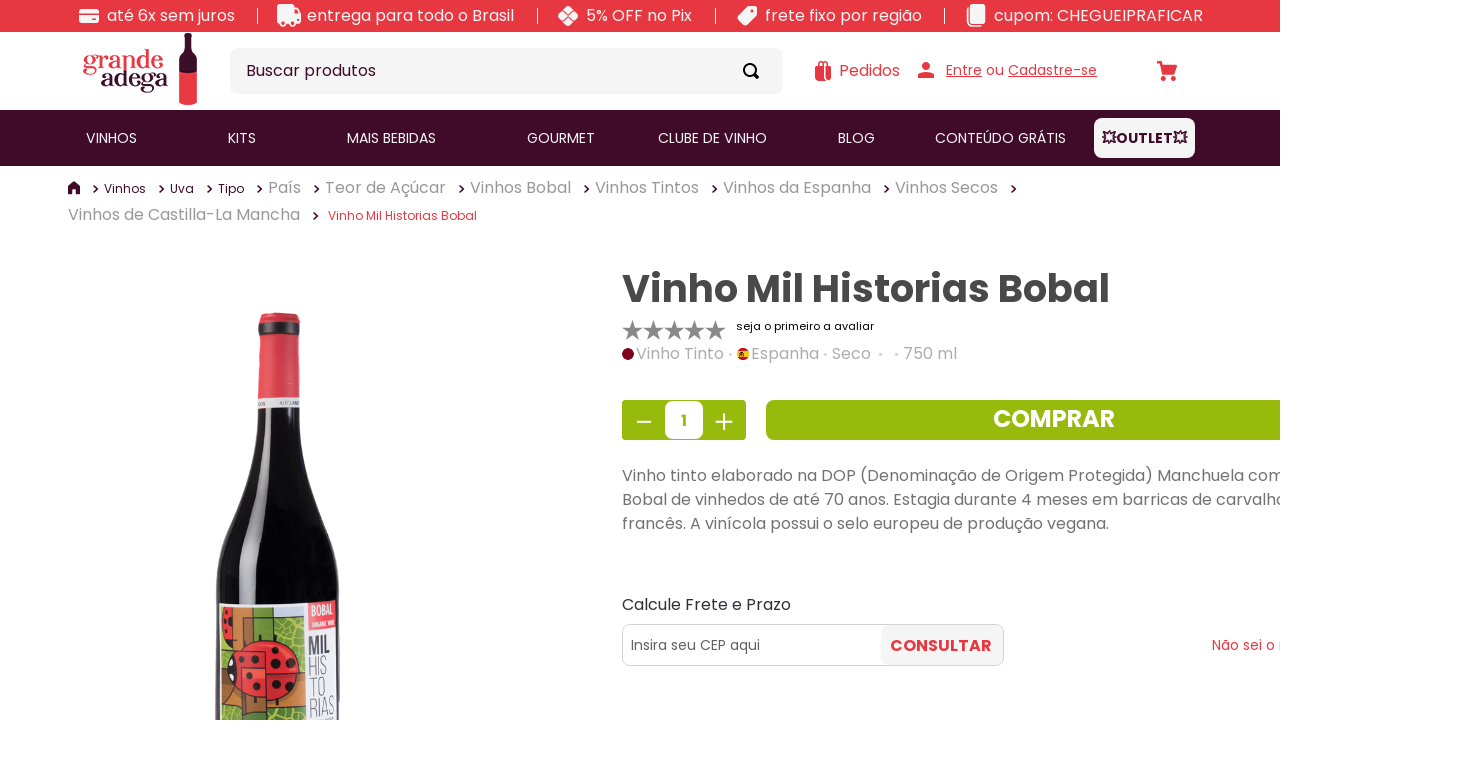

--- FILE ---
content_type: text/html; charset=utf-8
request_url: https://www.google.com/recaptcha/enterprise/anchor?ar=1&k=6LdV7CIpAAAAAPUrHXWlFArQ5hSiNQJk6Ja-vcYM&co=aHR0cHM6Ly93d3cuZ3JhbmRlYWRlZ2EuY29tLmJyOjQ0Mw..&hl=pt-BR&v=PoyoqOPhxBO7pBk68S4YbpHZ&size=invisible&anchor-ms=20000&execute-ms=30000&cb=avjeaiamjqro
body_size: 48838
content:
<!DOCTYPE HTML><html dir="ltr" lang="pt-BR"><head><meta http-equiv="Content-Type" content="text/html; charset=UTF-8">
<meta http-equiv="X-UA-Compatible" content="IE=edge">
<title>reCAPTCHA</title>
<style type="text/css">
/* cyrillic-ext */
@font-face {
  font-family: 'Roboto';
  font-style: normal;
  font-weight: 400;
  font-stretch: 100%;
  src: url(//fonts.gstatic.com/s/roboto/v48/KFO7CnqEu92Fr1ME7kSn66aGLdTylUAMa3GUBHMdazTgWw.woff2) format('woff2');
  unicode-range: U+0460-052F, U+1C80-1C8A, U+20B4, U+2DE0-2DFF, U+A640-A69F, U+FE2E-FE2F;
}
/* cyrillic */
@font-face {
  font-family: 'Roboto';
  font-style: normal;
  font-weight: 400;
  font-stretch: 100%;
  src: url(//fonts.gstatic.com/s/roboto/v48/KFO7CnqEu92Fr1ME7kSn66aGLdTylUAMa3iUBHMdazTgWw.woff2) format('woff2');
  unicode-range: U+0301, U+0400-045F, U+0490-0491, U+04B0-04B1, U+2116;
}
/* greek-ext */
@font-face {
  font-family: 'Roboto';
  font-style: normal;
  font-weight: 400;
  font-stretch: 100%;
  src: url(//fonts.gstatic.com/s/roboto/v48/KFO7CnqEu92Fr1ME7kSn66aGLdTylUAMa3CUBHMdazTgWw.woff2) format('woff2');
  unicode-range: U+1F00-1FFF;
}
/* greek */
@font-face {
  font-family: 'Roboto';
  font-style: normal;
  font-weight: 400;
  font-stretch: 100%;
  src: url(//fonts.gstatic.com/s/roboto/v48/KFO7CnqEu92Fr1ME7kSn66aGLdTylUAMa3-UBHMdazTgWw.woff2) format('woff2');
  unicode-range: U+0370-0377, U+037A-037F, U+0384-038A, U+038C, U+038E-03A1, U+03A3-03FF;
}
/* math */
@font-face {
  font-family: 'Roboto';
  font-style: normal;
  font-weight: 400;
  font-stretch: 100%;
  src: url(//fonts.gstatic.com/s/roboto/v48/KFO7CnqEu92Fr1ME7kSn66aGLdTylUAMawCUBHMdazTgWw.woff2) format('woff2');
  unicode-range: U+0302-0303, U+0305, U+0307-0308, U+0310, U+0312, U+0315, U+031A, U+0326-0327, U+032C, U+032F-0330, U+0332-0333, U+0338, U+033A, U+0346, U+034D, U+0391-03A1, U+03A3-03A9, U+03B1-03C9, U+03D1, U+03D5-03D6, U+03F0-03F1, U+03F4-03F5, U+2016-2017, U+2034-2038, U+203C, U+2040, U+2043, U+2047, U+2050, U+2057, U+205F, U+2070-2071, U+2074-208E, U+2090-209C, U+20D0-20DC, U+20E1, U+20E5-20EF, U+2100-2112, U+2114-2115, U+2117-2121, U+2123-214F, U+2190, U+2192, U+2194-21AE, U+21B0-21E5, U+21F1-21F2, U+21F4-2211, U+2213-2214, U+2216-22FF, U+2308-230B, U+2310, U+2319, U+231C-2321, U+2336-237A, U+237C, U+2395, U+239B-23B7, U+23D0, U+23DC-23E1, U+2474-2475, U+25AF, U+25B3, U+25B7, U+25BD, U+25C1, U+25CA, U+25CC, U+25FB, U+266D-266F, U+27C0-27FF, U+2900-2AFF, U+2B0E-2B11, U+2B30-2B4C, U+2BFE, U+3030, U+FF5B, U+FF5D, U+1D400-1D7FF, U+1EE00-1EEFF;
}
/* symbols */
@font-face {
  font-family: 'Roboto';
  font-style: normal;
  font-weight: 400;
  font-stretch: 100%;
  src: url(//fonts.gstatic.com/s/roboto/v48/KFO7CnqEu92Fr1ME7kSn66aGLdTylUAMaxKUBHMdazTgWw.woff2) format('woff2');
  unicode-range: U+0001-000C, U+000E-001F, U+007F-009F, U+20DD-20E0, U+20E2-20E4, U+2150-218F, U+2190, U+2192, U+2194-2199, U+21AF, U+21E6-21F0, U+21F3, U+2218-2219, U+2299, U+22C4-22C6, U+2300-243F, U+2440-244A, U+2460-24FF, U+25A0-27BF, U+2800-28FF, U+2921-2922, U+2981, U+29BF, U+29EB, U+2B00-2BFF, U+4DC0-4DFF, U+FFF9-FFFB, U+10140-1018E, U+10190-1019C, U+101A0, U+101D0-101FD, U+102E0-102FB, U+10E60-10E7E, U+1D2C0-1D2D3, U+1D2E0-1D37F, U+1F000-1F0FF, U+1F100-1F1AD, U+1F1E6-1F1FF, U+1F30D-1F30F, U+1F315, U+1F31C, U+1F31E, U+1F320-1F32C, U+1F336, U+1F378, U+1F37D, U+1F382, U+1F393-1F39F, U+1F3A7-1F3A8, U+1F3AC-1F3AF, U+1F3C2, U+1F3C4-1F3C6, U+1F3CA-1F3CE, U+1F3D4-1F3E0, U+1F3ED, U+1F3F1-1F3F3, U+1F3F5-1F3F7, U+1F408, U+1F415, U+1F41F, U+1F426, U+1F43F, U+1F441-1F442, U+1F444, U+1F446-1F449, U+1F44C-1F44E, U+1F453, U+1F46A, U+1F47D, U+1F4A3, U+1F4B0, U+1F4B3, U+1F4B9, U+1F4BB, U+1F4BF, U+1F4C8-1F4CB, U+1F4D6, U+1F4DA, U+1F4DF, U+1F4E3-1F4E6, U+1F4EA-1F4ED, U+1F4F7, U+1F4F9-1F4FB, U+1F4FD-1F4FE, U+1F503, U+1F507-1F50B, U+1F50D, U+1F512-1F513, U+1F53E-1F54A, U+1F54F-1F5FA, U+1F610, U+1F650-1F67F, U+1F687, U+1F68D, U+1F691, U+1F694, U+1F698, U+1F6AD, U+1F6B2, U+1F6B9-1F6BA, U+1F6BC, U+1F6C6-1F6CF, U+1F6D3-1F6D7, U+1F6E0-1F6EA, U+1F6F0-1F6F3, U+1F6F7-1F6FC, U+1F700-1F7FF, U+1F800-1F80B, U+1F810-1F847, U+1F850-1F859, U+1F860-1F887, U+1F890-1F8AD, U+1F8B0-1F8BB, U+1F8C0-1F8C1, U+1F900-1F90B, U+1F93B, U+1F946, U+1F984, U+1F996, U+1F9E9, U+1FA00-1FA6F, U+1FA70-1FA7C, U+1FA80-1FA89, U+1FA8F-1FAC6, U+1FACE-1FADC, U+1FADF-1FAE9, U+1FAF0-1FAF8, U+1FB00-1FBFF;
}
/* vietnamese */
@font-face {
  font-family: 'Roboto';
  font-style: normal;
  font-weight: 400;
  font-stretch: 100%;
  src: url(//fonts.gstatic.com/s/roboto/v48/KFO7CnqEu92Fr1ME7kSn66aGLdTylUAMa3OUBHMdazTgWw.woff2) format('woff2');
  unicode-range: U+0102-0103, U+0110-0111, U+0128-0129, U+0168-0169, U+01A0-01A1, U+01AF-01B0, U+0300-0301, U+0303-0304, U+0308-0309, U+0323, U+0329, U+1EA0-1EF9, U+20AB;
}
/* latin-ext */
@font-face {
  font-family: 'Roboto';
  font-style: normal;
  font-weight: 400;
  font-stretch: 100%;
  src: url(//fonts.gstatic.com/s/roboto/v48/KFO7CnqEu92Fr1ME7kSn66aGLdTylUAMa3KUBHMdazTgWw.woff2) format('woff2');
  unicode-range: U+0100-02BA, U+02BD-02C5, U+02C7-02CC, U+02CE-02D7, U+02DD-02FF, U+0304, U+0308, U+0329, U+1D00-1DBF, U+1E00-1E9F, U+1EF2-1EFF, U+2020, U+20A0-20AB, U+20AD-20C0, U+2113, U+2C60-2C7F, U+A720-A7FF;
}
/* latin */
@font-face {
  font-family: 'Roboto';
  font-style: normal;
  font-weight: 400;
  font-stretch: 100%;
  src: url(//fonts.gstatic.com/s/roboto/v48/KFO7CnqEu92Fr1ME7kSn66aGLdTylUAMa3yUBHMdazQ.woff2) format('woff2');
  unicode-range: U+0000-00FF, U+0131, U+0152-0153, U+02BB-02BC, U+02C6, U+02DA, U+02DC, U+0304, U+0308, U+0329, U+2000-206F, U+20AC, U+2122, U+2191, U+2193, U+2212, U+2215, U+FEFF, U+FFFD;
}
/* cyrillic-ext */
@font-face {
  font-family: 'Roboto';
  font-style: normal;
  font-weight: 500;
  font-stretch: 100%;
  src: url(//fonts.gstatic.com/s/roboto/v48/KFO7CnqEu92Fr1ME7kSn66aGLdTylUAMa3GUBHMdazTgWw.woff2) format('woff2');
  unicode-range: U+0460-052F, U+1C80-1C8A, U+20B4, U+2DE0-2DFF, U+A640-A69F, U+FE2E-FE2F;
}
/* cyrillic */
@font-face {
  font-family: 'Roboto';
  font-style: normal;
  font-weight: 500;
  font-stretch: 100%;
  src: url(//fonts.gstatic.com/s/roboto/v48/KFO7CnqEu92Fr1ME7kSn66aGLdTylUAMa3iUBHMdazTgWw.woff2) format('woff2');
  unicode-range: U+0301, U+0400-045F, U+0490-0491, U+04B0-04B1, U+2116;
}
/* greek-ext */
@font-face {
  font-family: 'Roboto';
  font-style: normal;
  font-weight: 500;
  font-stretch: 100%;
  src: url(//fonts.gstatic.com/s/roboto/v48/KFO7CnqEu92Fr1ME7kSn66aGLdTylUAMa3CUBHMdazTgWw.woff2) format('woff2');
  unicode-range: U+1F00-1FFF;
}
/* greek */
@font-face {
  font-family: 'Roboto';
  font-style: normal;
  font-weight: 500;
  font-stretch: 100%;
  src: url(//fonts.gstatic.com/s/roboto/v48/KFO7CnqEu92Fr1ME7kSn66aGLdTylUAMa3-UBHMdazTgWw.woff2) format('woff2');
  unicode-range: U+0370-0377, U+037A-037F, U+0384-038A, U+038C, U+038E-03A1, U+03A3-03FF;
}
/* math */
@font-face {
  font-family: 'Roboto';
  font-style: normal;
  font-weight: 500;
  font-stretch: 100%;
  src: url(//fonts.gstatic.com/s/roboto/v48/KFO7CnqEu92Fr1ME7kSn66aGLdTylUAMawCUBHMdazTgWw.woff2) format('woff2');
  unicode-range: U+0302-0303, U+0305, U+0307-0308, U+0310, U+0312, U+0315, U+031A, U+0326-0327, U+032C, U+032F-0330, U+0332-0333, U+0338, U+033A, U+0346, U+034D, U+0391-03A1, U+03A3-03A9, U+03B1-03C9, U+03D1, U+03D5-03D6, U+03F0-03F1, U+03F4-03F5, U+2016-2017, U+2034-2038, U+203C, U+2040, U+2043, U+2047, U+2050, U+2057, U+205F, U+2070-2071, U+2074-208E, U+2090-209C, U+20D0-20DC, U+20E1, U+20E5-20EF, U+2100-2112, U+2114-2115, U+2117-2121, U+2123-214F, U+2190, U+2192, U+2194-21AE, U+21B0-21E5, U+21F1-21F2, U+21F4-2211, U+2213-2214, U+2216-22FF, U+2308-230B, U+2310, U+2319, U+231C-2321, U+2336-237A, U+237C, U+2395, U+239B-23B7, U+23D0, U+23DC-23E1, U+2474-2475, U+25AF, U+25B3, U+25B7, U+25BD, U+25C1, U+25CA, U+25CC, U+25FB, U+266D-266F, U+27C0-27FF, U+2900-2AFF, U+2B0E-2B11, U+2B30-2B4C, U+2BFE, U+3030, U+FF5B, U+FF5D, U+1D400-1D7FF, U+1EE00-1EEFF;
}
/* symbols */
@font-face {
  font-family: 'Roboto';
  font-style: normal;
  font-weight: 500;
  font-stretch: 100%;
  src: url(//fonts.gstatic.com/s/roboto/v48/KFO7CnqEu92Fr1ME7kSn66aGLdTylUAMaxKUBHMdazTgWw.woff2) format('woff2');
  unicode-range: U+0001-000C, U+000E-001F, U+007F-009F, U+20DD-20E0, U+20E2-20E4, U+2150-218F, U+2190, U+2192, U+2194-2199, U+21AF, U+21E6-21F0, U+21F3, U+2218-2219, U+2299, U+22C4-22C6, U+2300-243F, U+2440-244A, U+2460-24FF, U+25A0-27BF, U+2800-28FF, U+2921-2922, U+2981, U+29BF, U+29EB, U+2B00-2BFF, U+4DC0-4DFF, U+FFF9-FFFB, U+10140-1018E, U+10190-1019C, U+101A0, U+101D0-101FD, U+102E0-102FB, U+10E60-10E7E, U+1D2C0-1D2D3, U+1D2E0-1D37F, U+1F000-1F0FF, U+1F100-1F1AD, U+1F1E6-1F1FF, U+1F30D-1F30F, U+1F315, U+1F31C, U+1F31E, U+1F320-1F32C, U+1F336, U+1F378, U+1F37D, U+1F382, U+1F393-1F39F, U+1F3A7-1F3A8, U+1F3AC-1F3AF, U+1F3C2, U+1F3C4-1F3C6, U+1F3CA-1F3CE, U+1F3D4-1F3E0, U+1F3ED, U+1F3F1-1F3F3, U+1F3F5-1F3F7, U+1F408, U+1F415, U+1F41F, U+1F426, U+1F43F, U+1F441-1F442, U+1F444, U+1F446-1F449, U+1F44C-1F44E, U+1F453, U+1F46A, U+1F47D, U+1F4A3, U+1F4B0, U+1F4B3, U+1F4B9, U+1F4BB, U+1F4BF, U+1F4C8-1F4CB, U+1F4D6, U+1F4DA, U+1F4DF, U+1F4E3-1F4E6, U+1F4EA-1F4ED, U+1F4F7, U+1F4F9-1F4FB, U+1F4FD-1F4FE, U+1F503, U+1F507-1F50B, U+1F50D, U+1F512-1F513, U+1F53E-1F54A, U+1F54F-1F5FA, U+1F610, U+1F650-1F67F, U+1F687, U+1F68D, U+1F691, U+1F694, U+1F698, U+1F6AD, U+1F6B2, U+1F6B9-1F6BA, U+1F6BC, U+1F6C6-1F6CF, U+1F6D3-1F6D7, U+1F6E0-1F6EA, U+1F6F0-1F6F3, U+1F6F7-1F6FC, U+1F700-1F7FF, U+1F800-1F80B, U+1F810-1F847, U+1F850-1F859, U+1F860-1F887, U+1F890-1F8AD, U+1F8B0-1F8BB, U+1F8C0-1F8C1, U+1F900-1F90B, U+1F93B, U+1F946, U+1F984, U+1F996, U+1F9E9, U+1FA00-1FA6F, U+1FA70-1FA7C, U+1FA80-1FA89, U+1FA8F-1FAC6, U+1FACE-1FADC, U+1FADF-1FAE9, U+1FAF0-1FAF8, U+1FB00-1FBFF;
}
/* vietnamese */
@font-face {
  font-family: 'Roboto';
  font-style: normal;
  font-weight: 500;
  font-stretch: 100%;
  src: url(//fonts.gstatic.com/s/roboto/v48/KFO7CnqEu92Fr1ME7kSn66aGLdTylUAMa3OUBHMdazTgWw.woff2) format('woff2');
  unicode-range: U+0102-0103, U+0110-0111, U+0128-0129, U+0168-0169, U+01A0-01A1, U+01AF-01B0, U+0300-0301, U+0303-0304, U+0308-0309, U+0323, U+0329, U+1EA0-1EF9, U+20AB;
}
/* latin-ext */
@font-face {
  font-family: 'Roboto';
  font-style: normal;
  font-weight: 500;
  font-stretch: 100%;
  src: url(//fonts.gstatic.com/s/roboto/v48/KFO7CnqEu92Fr1ME7kSn66aGLdTylUAMa3KUBHMdazTgWw.woff2) format('woff2');
  unicode-range: U+0100-02BA, U+02BD-02C5, U+02C7-02CC, U+02CE-02D7, U+02DD-02FF, U+0304, U+0308, U+0329, U+1D00-1DBF, U+1E00-1E9F, U+1EF2-1EFF, U+2020, U+20A0-20AB, U+20AD-20C0, U+2113, U+2C60-2C7F, U+A720-A7FF;
}
/* latin */
@font-face {
  font-family: 'Roboto';
  font-style: normal;
  font-weight: 500;
  font-stretch: 100%;
  src: url(//fonts.gstatic.com/s/roboto/v48/KFO7CnqEu92Fr1ME7kSn66aGLdTylUAMa3yUBHMdazQ.woff2) format('woff2');
  unicode-range: U+0000-00FF, U+0131, U+0152-0153, U+02BB-02BC, U+02C6, U+02DA, U+02DC, U+0304, U+0308, U+0329, U+2000-206F, U+20AC, U+2122, U+2191, U+2193, U+2212, U+2215, U+FEFF, U+FFFD;
}
/* cyrillic-ext */
@font-face {
  font-family: 'Roboto';
  font-style: normal;
  font-weight: 900;
  font-stretch: 100%;
  src: url(//fonts.gstatic.com/s/roboto/v48/KFO7CnqEu92Fr1ME7kSn66aGLdTylUAMa3GUBHMdazTgWw.woff2) format('woff2');
  unicode-range: U+0460-052F, U+1C80-1C8A, U+20B4, U+2DE0-2DFF, U+A640-A69F, U+FE2E-FE2F;
}
/* cyrillic */
@font-face {
  font-family: 'Roboto';
  font-style: normal;
  font-weight: 900;
  font-stretch: 100%;
  src: url(//fonts.gstatic.com/s/roboto/v48/KFO7CnqEu92Fr1ME7kSn66aGLdTylUAMa3iUBHMdazTgWw.woff2) format('woff2');
  unicode-range: U+0301, U+0400-045F, U+0490-0491, U+04B0-04B1, U+2116;
}
/* greek-ext */
@font-face {
  font-family: 'Roboto';
  font-style: normal;
  font-weight: 900;
  font-stretch: 100%;
  src: url(//fonts.gstatic.com/s/roboto/v48/KFO7CnqEu92Fr1ME7kSn66aGLdTylUAMa3CUBHMdazTgWw.woff2) format('woff2');
  unicode-range: U+1F00-1FFF;
}
/* greek */
@font-face {
  font-family: 'Roboto';
  font-style: normal;
  font-weight: 900;
  font-stretch: 100%;
  src: url(//fonts.gstatic.com/s/roboto/v48/KFO7CnqEu92Fr1ME7kSn66aGLdTylUAMa3-UBHMdazTgWw.woff2) format('woff2');
  unicode-range: U+0370-0377, U+037A-037F, U+0384-038A, U+038C, U+038E-03A1, U+03A3-03FF;
}
/* math */
@font-face {
  font-family: 'Roboto';
  font-style: normal;
  font-weight: 900;
  font-stretch: 100%;
  src: url(//fonts.gstatic.com/s/roboto/v48/KFO7CnqEu92Fr1ME7kSn66aGLdTylUAMawCUBHMdazTgWw.woff2) format('woff2');
  unicode-range: U+0302-0303, U+0305, U+0307-0308, U+0310, U+0312, U+0315, U+031A, U+0326-0327, U+032C, U+032F-0330, U+0332-0333, U+0338, U+033A, U+0346, U+034D, U+0391-03A1, U+03A3-03A9, U+03B1-03C9, U+03D1, U+03D5-03D6, U+03F0-03F1, U+03F4-03F5, U+2016-2017, U+2034-2038, U+203C, U+2040, U+2043, U+2047, U+2050, U+2057, U+205F, U+2070-2071, U+2074-208E, U+2090-209C, U+20D0-20DC, U+20E1, U+20E5-20EF, U+2100-2112, U+2114-2115, U+2117-2121, U+2123-214F, U+2190, U+2192, U+2194-21AE, U+21B0-21E5, U+21F1-21F2, U+21F4-2211, U+2213-2214, U+2216-22FF, U+2308-230B, U+2310, U+2319, U+231C-2321, U+2336-237A, U+237C, U+2395, U+239B-23B7, U+23D0, U+23DC-23E1, U+2474-2475, U+25AF, U+25B3, U+25B7, U+25BD, U+25C1, U+25CA, U+25CC, U+25FB, U+266D-266F, U+27C0-27FF, U+2900-2AFF, U+2B0E-2B11, U+2B30-2B4C, U+2BFE, U+3030, U+FF5B, U+FF5D, U+1D400-1D7FF, U+1EE00-1EEFF;
}
/* symbols */
@font-face {
  font-family: 'Roboto';
  font-style: normal;
  font-weight: 900;
  font-stretch: 100%;
  src: url(//fonts.gstatic.com/s/roboto/v48/KFO7CnqEu92Fr1ME7kSn66aGLdTylUAMaxKUBHMdazTgWw.woff2) format('woff2');
  unicode-range: U+0001-000C, U+000E-001F, U+007F-009F, U+20DD-20E0, U+20E2-20E4, U+2150-218F, U+2190, U+2192, U+2194-2199, U+21AF, U+21E6-21F0, U+21F3, U+2218-2219, U+2299, U+22C4-22C6, U+2300-243F, U+2440-244A, U+2460-24FF, U+25A0-27BF, U+2800-28FF, U+2921-2922, U+2981, U+29BF, U+29EB, U+2B00-2BFF, U+4DC0-4DFF, U+FFF9-FFFB, U+10140-1018E, U+10190-1019C, U+101A0, U+101D0-101FD, U+102E0-102FB, U+10E60-10E7E, U+1D2C0-1D2D3, U+1D2E0-1D37F, U+1F000-1F0FF, U+1F100-1F1AD, U+1F1E6-1F1FF, U+1F30D-1F30F, U+1F315, U+1F31C, U+1F31E, U+1F320-1F32C, U+1F336, U+1F378, U+1F37D, U+1F382, U+1F393-1F39F, U+1F3A7-1F3A8, U+1F3AC-1F3AF, U+1F3C2, U+1F3C4-1F3C6, U+1F3CA-1F3CE, U+1F3D4-1F3E0, U+1F3ED, U+1F3F1-1F3F3, U+1F3F5-1F3F7, U+1F408, U+1F415, U+1F41F, U+1F426, U+1F43F, U+1F441-1F442, U+1F444, U+1F446-1F449, U+1F44C-1F44E, U+1F453, U+1F46A, U+1F47D, U+1F4A3, U+1F4B0, U+1F4B3, U+1F4B9, U+1F4BB, U+1F4BF, U+1F4C8-1F4CB, U+1F4D6, U+1F4DA, U+1F4DF, U+1F4E3-1F4E6, U+1F4EA-1F4ED, U+1F4F7, U+1F4F9-1F4FB, U+1F4FD-1F4FE, U+1F503, U+1F507-1F50B, U+1F50D, U+1F512-1F513, U+1F53E-1F54A, U+1F54F-1F5FA, U+1F610, U+1F650-1F67F, U+1F687, U+1F68D, U+1F691, U+1F694, U+1F698, U+1F6AD, U+1F6B2, U+1F6B9-1F6BA, U+1F6BC, U+1F6C6-1F6CF, U+1F6D3-1F6D7, U+1F6E0-1F6EA, U+1F6F0-1F6F3, U+1F6F7-1F6FC, U+1F700-1F7FF, U+1F800-1F80B, U+1F810-1F847, U+1F850-1F859, U+1F860-1F887, U+1F890-1F8AD, U+1F8B0-1F8BB, U+1F8C0-1F8C1, U+1F900-1F90B, U+1F93B, U+1F946, U+1F984, U+1F996, U+1F9E9, U+1FA00-1FA6F, U+1FA70-1FA7C, U+1FA80-1FA89, U+1FA8F-1FAC6, U+1FACE-1FADC, U+1FADF-1FAE9, U+1FAF0-1FAF8, U+1FB00-1FBFF;
}
/* vietnamese */
@font-face {
  font-family: 'Roboto';
  font-style: normal;
  font-weight: 900;
  font-stretch: 100%;
  src: url(//fonts.gstatic.com/s/roboto/v48/KFO7CnqEu92Fr1ME7kSn66aGLdTylUAMa3OUBHMdazTgWw.woff2) format('woff2');
  unicode-range: U+0102-0103, U+0110-0111, U+0128-0129, U+0168-0169, U+01A0-01A1, U+01AF-01B0, U+0300-0301, U+0303-0304, U+0308-0309, U+0323, U+0329, U+1EA0-1EF9, U+20AB;
}
/* latin-ext */
@font-face {
  font-family: 'Roboto';
  font-style: normal;
  font-weight: 900;
  font-stretch: 100%;
  src: url(//fonts.gstatic.com/s/roboto/v48/KFO7CnqEu92Fr1ME7kSn66aGLdTylUAMa3KUBHMdazTgWw.woff2) format('woff2');
  unicode-range: U+0100-02BA, U+02BD-02C5, U+02C7-02CC, U+02CE-02D7, U+02DD-02FF, U+0304, U+0308, U+0329, U+1D00-1DBF, U+1E00-1E9F, U+1EF2-1EFF, U+2020, U+20A0-20AB, U+20AD-20C0, U+2113, U+2C60-2C7F, U+A720-A7FF;
}
/* latin */
@font-face {
  font-family: 'Roboto';
  font-style: normal;
  font-weight: 900;
  font-stretch: 100%;
  src: url(//fonts.gstatic.com/s/roboto/v48/KFO7CnqEu92Fr1ME7kSn66aGLdTylUAMa3yUBHMdazQ.woff2) format('woff2');
  unicode-range: U+0000-00FF, U+0131, U+0152-0153, U+02BB-02BC, U+02C6, U+02DA, U+02DC, U+0304, U+0308, U+0329, U+2000-206F, U+20AC, U+2122, U+2191, U+2193, U+2212, U+2215, U+FEFF, U+FFFD;
}

</style>
<link rel="stylesheet" type="text/css" href="https://www.gstatic.com/recaptcha/releases/PoyoqOPhxBO7pBk68S4YbpHZ/styles__ltr.css">
<script nonce="Z3v9z7JkYRBsxj4YjLyAww" type="text/javascript">window['__recaptcha_api'] = 'https://www.google.com/recaptcha/enterprise/';</script>
<script type="text/javascript" src="https://www.gstatic.com/recaptcha/releases/PoyoqOPhxBO7pBk68S4YbpHZ/recaptcha__pt_br.js" nonce="Z3v9z7JkYRBsxj4YjLyAww">
      
    </script></head>
<body><div id="rc-anchor-alert" class="rc-anchor-alert"></div>
<input type="hidden" id="recaptcha-token" value="[base64]">
<script type="text/javascript" nonce="Z3v9z7JkYRBsxj4YjLyAww">
      recaptcha.anchor.Main.init("[\x22ainput\x22,[\x22bgdata\x22,\x22\x22,\[base64]/[base64]/[base64]/ZyhXLGgpOnEoW04sMjEsbF0sVywwKSxoKSxmYWxzZSxmYWxzZSl9Y2F0Y2goayl7RygzNTgsVyk/[base64]/[base64]/[base64]/[base64]/[base64]/[base64]/[base64]/bmV3IEJbT10oRFswXSk6dz09Mj9uZXcgQltPXShEWzBdLERbMV0pOnc9PTM/bmV3IEJbT10oRFswXSxEWzFdLERbMl0pOnc9PTQ/[base64]/[base64]/[base64]/[base64]/[base64]\\u003d\x22,\[base64]\\u003d\x22,\[base64]/JUzCisOIPULDksO+w7HDosOBHTIEwqnDlQDDlsKIw65pw5UOFsKfMcKQcMK6DDnDgk3CjcO0JE5cw4Npwqt7wqHDulsGYFc/F8Ofw7FNXxXCncKQYsKoB8Kfw5pBw7PDvAjClFnChS/DjsKVLcKKF2prOyJadcKnFsOgEcOAOXQRw7fCgm/DqcOoTMKVwpnCncO9wqpsQsKiwp3CswbCusKRwq3ClQtrwptVw6bCvsKxw4DClH3Dmz8MwqvCrcKww4wcwpXDjSMOwrDCtUhZNsOnMsO3w4dhw7d2w57CjsO+AAl5w4hPw73ChGDDgFvDkV/Dg2wkw4diYsK5X3/DjCcmZXIpV8KUwpLCkBB1w4/Dk8OPw4zDhGBJJVUNw4jDskjDpVs/CjV7XsKXwrwaasOkw6vDoBsGEcOkwqvCo8KGV8OPCcOuwpZaZ8OLOQg6RcOsw6XCicKpwoV7w5Uta27CtRfDscKQw6bDiMOvMxFIb3oPHmHDnUfChAvDjARqworClmnCswLCgMKWw5EmwoYOE1tdMMO3w6PDlxs9wo3CvCB/wp7Co0M/[base64]/wq3Cu1drwp8oRsKaw4JPUMOxG07DunTChjYJK8KRaXLDm8KgwqrCrw3DvzrCq8KlVXFJwrDCtDzCi33CkCB4E8KwWMO6KGrDp8KIwonDjsK6cTXCtXU6J8OhC8OFwrRWw6zCk8O4MsKjw6TCrgfCog/Ct38RXsKaVTMmw7HCsRxGaMOCwqbChXHDszwcwqdOwr0zAl/[base64]/[base64]/[base64]/[base64]/DnnrCjWkpwpbCscODw6HCncKvw5pUN2JQZG/[base64]/CosK5w4DDjsO9RcKYOcObwoFJwog3bALClsKGwpPCqAsbcWjCnMONf8KKw4Z5wo/Cp3ZHMsOIFsKqYAnCrkwCHkfDjFLCpcObwrkCLsKdecK8w51KG8KbZcONw6fCqT3CpcOjw7M2WMOqEWpuJMOtw4fCmMOhw5DCvmV9w4xewrnCpk0rMB1fw4fCpSLDmw9KQRI/[base64]/LcOKBk8twq4swowOZyXCkj16wpvCuS3Dgx1GwoTDhUHDgkgEwr3DknM5w6Ihw6vDognCqz0xw5vDhFVsE3ZWfl3DkCAmFMO/ZFrCvMK/YMOTwoRmDMKcwpLCtsOyw4HCtj7CsH4FPBwedkQhwr3CujB0awzCt1RSwrTCnsOSw7ZwH8OHwr3Dq1oJI8KqWhHCgXnCl2oqwoDClsKOIhVZw6vDoh/ClcONNcK9w7A3wp1Aw5AlW8OuP8O4w5fDvMKKIi5ww57DkcKKw7gJJMOPw43CqinCi8Ozw48UwpPDhsKTwq7CtcK9wpDDlcK0w41Mw6/DscO5XUM/TMKgwo/DicOsw7cMOCETwoh2WGPCgi7Du8ONw6DCrMKjCMO7TRDDnGYtwpB6w61ewp7ClWTDpsOnPhHDqVjDg8Ktwr/DuxPDtXbCtcO6woNfNCjCnnM8wqpuw7N8w4VuAcO/JFpcw5/CgsKuw63DrinCsgrDo1TCtWTDpgEgZsKVMEV2esKnwprDg3ALw63DtFXCt8K3G8OmJATCisOrw7nCkw3ClB4kw7LDjF4NZmF2wotaOMOYAcKYw4jCnlHCgGjChsKIV8K6HjVRVRQbw6/DusKCw5HCo1tYczHDiD4IUMOBeD0oeQXDp13DjzwiwoQ5woYBa8Kqwp9JwpVfwrVKacKaSDA/RQnCt03DsSwNAH0xBgTCvcKXw5g2w47DksO4w5Vow7XCmcKWLhp/wqHCuwHCjnJyL8OyfcKNwrrCtMKlwoTCi8OXXHnDrcO7JVfDpSxcekp9wppowoYQwrLCncKuwqfCoMOSwoM7fW/[base64]/w5gRecK8w73CpV1JwrZ+ThEGwpLDgEvDkcKDwp3DiMKJNyNww7vDscOVwrzCikPClhd5wo51V8OBbMOBwonCjMKcwqnCpkPCtsOCTMK9Y8Kiw7DDnHlqRVpTfcKraMOXIcKkw7rDn8O9w7Ndw4Jqw6PDihIrwq/Dk2fDjyHDg1vCsHd4w6TChMK/LsKSwoBRcF0DwqHCiMOSAXjCsURFwoUww5NfC8OCSRM1EMKyMHHClRFZwrVQwr7DmMO8LsK5Z8OCwo1Pw5nClsKjb8K2WsKCZ8KHEh14wqHCocKGIxrCvkPDgcKYWV1deTUZXQPCqcOVA8Ovw4J/O8Kgw5hmHX/CvyDCiCrCpn/Cv8OCWRbDsMOqQcKew70ORsKqPDHCvsKTEA8AXsOmESl2w6xGUsKHYwXCjcOuwozCshpzfsK/VwwhwoJPw7HClsO6B8KiGsO3w65FwrTDrMOfw6bCv1UIA8KywopCwrvDjHkJw5vCkRbCtcKcwqYYwoLDnU3Dn396w4RWfcKpw4rCiEzDlMK9wqvDi8OCw5MxAcOFwpURKMK6dsKHc8KTwoXDmzNqw6N0aV5vJ3s4QxXDpcK9CSTDosOpeMODw6/Cg1jDusKOaTkLLMOKY2I7Y8OIbzXDuScpKMK1w4/Cl8KOM1rDiDrDucO/[base64]/wpHCrhM9Tg3DkUclMsK2QsKuw6LDuGLCmGnCvSg9DcKbwrNpVSTCnMOSwrTCvwTCr8ONw5fDr09cEAbDp0HCgcKlwqcpw4fCsyEywqvDuEh6w43DhRNtEcK8TcO4OMKUwpwIw5XDusOfGkDDpS/[base64]/DmgLDojwtNsOMw6Q/w7Zmw6IwSMOBeBrDvMK/w7Y/[base64]/DvkotKzzCrl0XKMKYw60VwpHCpzQowrjDhDDCj8Oiwp/DocOVw7bCoMKewqJxacKDDy/DscOMMcOma8Ofw6ElworDuS07w7fDtkltwoXDu1tEUjbDhUfClcKHw7jDk8OZw5sbHA5Rw7fCqcKLZcKMw4NbwrfCrMO2w4/Dk8KvKsOWw4DClEsNw5gbGidmw7k2X8OFAmVLw5ZowrrCtD5iw6LDnMOOB3AvWBrCiiTCl8OWw7LCp8KuwrhrOklJw5DDiCTCgsKRSmVmw5zCrMK0w6YvNn8Lw4bDj3jDnsKjwpsrHcKGXsKww6PDtlrDjsKcwoxwwpNiXMOww6tPaMK1w4XDrMKIwq/DpVXDgMKhwoVEwo1ZwoBwY8OIw5FtwoPClxxiMkvDhcOcw4QETyM7w4fDh0/Dh8O6w7E0w6bDijTDhQdbR0rDv3nDmX4lGFHDnArCvsK1woDCpMKtw5oWWsOKAcOjw6rDtQ7ClXPCrhfDmQXDjnjCscO/w59LwpFhw4RUeGPCosOuwofCvMKGw4LCsGDDocOMw6NrFS83woQFw5QTRSnDlcOfw6sEw5B/[base64]/[base64]/QcK/wo7CnsOQaMOZSEbCjGMeWWZ0aQnCqR/[base64]/wpFpQ8KAXWl2w4bCtcOHwo7Dr2oKZGLCiTZ/[base64]/wp3DjmzCu3wbBsOwcyvDqcKkPlPClMKnH8OWw6FBWU/CmhxeZhjDuTNIwqlbw4TDhHgswpc4AsKPDXU2H8KUw68Dw6pCCillLsOKw7o4aMKydsKPVMO6SDnCtsO/w4Fiw6rClMO5w5TDqcKabA3DmsKRCsO/L8KnKWbDmD/DlMOGw5vCm8OZw65Owo7DmsOVw4PClsOBQCVYH8KXwpF5w4zCvGB2Wm/Dt0ErTcO7w5rDmMOfw5wReMKWIcO7YsKmwr7CuAlANMOvw7LDsVfDrsKXQD01wobDnhN/[base64]/DlHXCkiHDkMK2csKkwrgQw6xfT2lZwpTCqFgcw74WBQVqw5w/WMKSVhfDvFsRwr93b8KZM8KEwoIzw5nDksOnfsObD8OQOno6w5PDisKob2BrWsKzwoQwwp7DgSDDnX/DvcKXwokQfDwGZ3Evwrlbw5wFw6dIw7h3H0okBEHCniszwp5jwqNhw5TDjMOaw4zDlTTCq8KiMB/DnijDt8K4wqhAwos+bzzDl8K7Pwhnah88IjbCmFguw5PCksOfJcOCDMKJXiYuwpl7wozDqcOJw6lZEMOEwqVcYsOzw4IZw4kFKzI3wozDkMORwrPCtsKOYcO/w5s9w43Dv8OswplMwoEHwobDjV4dQTPDosK8RcKFw6tNFcOTecKTQjzDhMO2FXUgwqPCvMKPfcOnMmXDgQ/CgcKiZ8KYNMODdsOWwrA5wq7DvxRVwqUaXcO6w5rDoMO5dw0Pw5HCrsOhNsK2UVwlwrdkacOkwpt/EMKPY8OtwpYqw4/DsVEcesK1HMOgGm3Dk8KWccOTw6XDqCwoLFdmXFxsLgwtw7jDtwR/LMOrw6nDk8KMw6/Ct8OMIcOMwovDtsOww7zCoxZsXcKmbQrDpcOOw5gCw4zDn8OwIsKoRAHDuy3CvXVxw43Cl8Kew5hlJWwoHsO6KnbCs8Oew7vDi1BYUcOwYhrDkEhDwrvCusKZXjrDpDR9w6DClwnCvAFXL2XCmAoxMwUQP8KgwrLDgRHDt8KURngkw75iwpbCl3YbAsKhGRrDnAUKw6/[base64]/Cn1Vjw6zDuMOtwopIVsOfwpTDmMKAwprDgFrCrngNUgzCrsObZgAWw6FowoxQw5HDmxAZGsOGT3Y1eVvCgMKhwrTDt01gwp01fU4lXTJxw7EPOD4GwqtNw4g3JDlvwprCgcK6w6zCmMKxwrNHLsOgwp3CtsKRHSfDlHzDm8KXC8KXJ8KXw5bDuMO7QF5mfA/[base64]/CjEvDuwQBHMO0UAhrwq3ChRHCnsOUK8K8B8O4GsKyw7fCv8Kew6M4JzZ0w77DscOvw67Ds8Kuw44vJsK2bcORw61ewrvDmGXCs8KtwpzCpXDCqg5gOwHCqsKUw5QtwpDDoWrCp8O/QsKjKcKTw53DqcOew756wr3CvTXDqMKQw7/Cl17DhcOmKsOCK8Osa0vCnMKDasKpDklMwqNsw5DDsnDDr8Ozw4BJwqYIU39ew6bDv8O6w4/CjsO1w5vDvsKhw7N/wqRjJMOKbMKQw6nClcKxwqTCjcOXwo4Nw7DDoR9tZHMNfsOsw58dw5/Cq2jDhgfCuMOUwrbDr0nCrMO5wqULwpjDvE/[base64]/[base64]/DqsOvRsOXHCzCuGXDp8OqwpMqwq9Sw79Zw6rCmnzDv0zCrSTCshrDosOOW8O9w7rCmcKzw77Ch8O6w7jDihF4FcOVJCzDoBBvw7rCk21IwqRPM0/DpgrCkmjClMOyesOGLsOlX8O/Nx1cGWoDwrVgFsKOw6bCpVx0w5UHw5fDp8K+asKXw7oNw7LDuz3CpDkBKy/DllbCkTJiwqtOw6ILaG3Ci8KhworCtMK7wpQJw7rDt8KNw694wohfRsOQA8KhDMKrMsKtw4HChMOxwo7ClsKQI19hAyV4wozDp8KqEQvDlUZgWcOUZcKkw7TCi8KMQcKIVsK3w5XDjMOEw5vCjMOpPQgMw60MwpBALsOSG8K/UcOuwpYbacKjWxTCqU/DqMO6wroBUlnCogPDqsKHPcKaVcO+GMO5w6tBC8KMbDI8RinDsX/[base64]/Ci8K7AVvDuBPCpzzDvX/DqMORw7NEwpbDk1AzGywPwq3DimLCs00nGWNDP8OAYcO1d3TDq8KcHlclJGHDo0DDkcORw68rwovDm8KWwrUDw5gLw4/CuTnDmsKeZmHChlrClGkpw4XDkcK8wrtiVcO+wpDChkM0w5jCuMKXw4EWw5PCrH5KPMOQGBDDl8KQCsOew704wpsOHn3DqcKbAybDqUNmwrV0Y8OawrrDow/CpsKBwr94w5bDnxsEwp8Iw5fDm0zDn3rDjcKrw6XDow/Ct8K0wqHCjcOOwoRfw4HDqgkfFXAVwqwMfcKIWsKVCsOTwoZHWA/Cn13DulDDg8OPIRzDicOhw7nDtDtHw4PDrMOzGG/Dh10TXMOTbV7DgFkdAlVEMMOqIUYZGkrDlnnDlnbDosKDw5HDnMOUQ8OgGFvDrsKBZGUSMsK7w4wzNiPDs1xkKMKhwr3CqsKyfcKSwqLCsWDDksOGw40+wqzDmwHDo8O5wpdCwpgpwq/Cm8K0AcKgw7t/w63DsFLDtDpEw6XDhh3ClgLDjMO6BMOTQsOyOmBIw6Viwr8xwrPDiBUccCIdw6tYJsKxfXlbwoLDpmssH23DrsOkRsOdwq5rwqvCrMOQc8OZw67Ds8KpYw3ChMOWYcOww7LDv3JQwrERw5HDtMK7X1UVwqDDnjoLw5PDjE/CmkcGSHHCu8Khw7HCsSxUw5fDhMOLE0RHw6rDpC0ywqrCg34uw4TCs8OSQMKkw4xxw7cofsO1Og7Dg8KiWsO6VS3Do2ZPDm5HIVPDlhVzMG7DlsOvJn4awoFmwpcKUFETEMONwpPComvCtcOnYTjCi8KuMSQowpsVwqdyUsOrdMO/w7NCwqfCr8K5woUjwqpMw6w9GxPCsHnDp8KVDHdbw4bCsSzCrsKVwr87DsOtwpDCl0kqYMKSGFbCrMO6csOgw7gcw5Vcw61Ww6snEcOeTyE4wrRywpvDqcOFaERvw6bCojhFGcK/worDlcOtw7wKXjHCi8KkTMOaIDzDkQjDn2zCn8KnPhnDqDvCqnDDmsKBwqvCkVxIKXojewEhesKfRMKfw4PCsk/[base64]/CkirCp8OGwp3DnxnCr0XCpMOIwoHDgsK1U8OewqZ1Lm1aXm3CrX/Cu2tuw5bDpcOMUDMyHMOUwqXDqEDCigJHwp7DgTxeXsKdAVfCoGnCssKRNMO+BxPDgMO9WcKAJcKBw7DDlCE7LR/[base64]/Ci0xzDRhHT1koYx7Di8O9wqDCvMOHWcOTIk3ClxXDl8KVX8KQw6PDjjQbMjBjw4DCgcOsVWjDgcKXwotMFcOqw7kDwoTCg1bCisKyQjBlDQQdH8K/bnIrw7nCrTfDuHDCkWnCt8Otw7zDh3VzZRoHwpDDk0Fuw5slw74XXMOaeAbDj8K9fsOdwql6ZcOmw7vCosO2RzXClMKGw4VZw7PCoMO7fTspCMKewq7DqsKkw6tiJ0t/TjZuwrHCscKvwqDDmcKtf8OUEMOpwoXDr8OAUFFhwrw7w7tsV2xUw6PClh3CnxZpLcOyw5tUEksxwoDCksK0NFjDn0Akfj9GYcO2TMOKwqHDlcOpwrdDAcOQw7rCkcOdwooYdEIrYsOow41/HcOxHB3CpgDDtXkhX8OAw6zDuAAXQW8lwqfDvkVTwqjDqkluW0UIdsOdRipDw47CpGHClcKBJ8Ktw4XDm0VfwqRtVnkrdgzCisOjw416wpPDj8OkG19OdMKNWV3CiGbDvsKjWWxoRnPCrcKiCiZVQWEUw5gdw6HDsjTDqsOZQsOUZU/[base64]/DlgPCqsKGOcOmWVgRwqTDlsK1wo/[base64]/Dq8Oxw6fDv8OGFRzCly3DlsO6wrkhwo7Dh8O4wqtzw54yLHTDpUnCmXTCvsOVMsKew70yby/Dq8OFwocJLgjCkMOXw47Dth/[base64]/DnV7DnMOlEsOaw4ZqX1sEXEHDlR5xwqvDjX9xbsOhwrzCtsOJdgdCwrMAwqPDuiXCokMEwpULbsOeNlVdw7DDkFDCvzZuXWTCtzxuVcKsHMO/wrbCik00woUoR8Khw4bDlsK/GcKdwqrDncKBw5sdw70va8KawqDDtMKgSR8jS8O1d8OIEcOWwpRWWVlxwpcAw5cWNAxYLjbDkmd4S8Kna21DU2k5w5x/AcKNwoTCscOFLwUsw4xJKMKFP8OFwq0Be0TCgkFnYsK4WDnCqMO3HsKdwqZjCcKSw4DDrBwWw5AVw5xvfcOQBA7ChcOMEsKjwqXCrcOrwqcgXlfCn0/DuwwqwpItw6/ChcK9OEjDvcO2N33DnsOGdMKtWCPCmwVOw7lwwprCmxYvEcOnEBgfwpsFNsK/wpPDlh/CsUPDsnzDmsOMwpLDr8KcVcOBUWQCw4dsJkxmbMOBS33Cm8KvOcKAw48HHg/Dgx0naRrDscKMw7IGYMKOSWt5w5UkwpUuw7Ztwq3CmXPDpsKeCR1jccO0fcKrSsK8ahVywqrDjx0/w7c4GxLClcOPw6YyfXcswoUAw5/CncO0IsKKG3AzfXvChMKQRcOmd8O+cWseHE3DqcKLasOvw57DiR7DmmFsSHTDt2EybW07w77DkzjDgDLDrljCjMOUwqnDjsO2MsKnLcOwwqIzXiBET8OBw5nCnMK0U8OeDFJ/McOww7RJw4LDs2NOwovDqsOgwqMLwpBww4HCthXDjUzCvWDCiMK/[base64]/[base64]/CyRuJ8OuZUdfw6JaTyjCk8O3VkrCpMOpFcKGesO2w4/CssKaw48fw4dhwpoYVsOuXMKVw6LDpMOVwpM1KcKSw6towpXChMO3e8OOwoNIwrk+cWpKKh8Two/[base64]/DqcKPXMOJwqPDvEA4FsKVQ8KdwpZ0w4TDjMOAegLDicOnLy3CksOOWMOIJRtaw6/CqirDrVvDs8KTw6nDssKZWmRZCsOyw654aUJ4wonDg2YKScK6w5/[base64]/CnnEhFCvCsTjCunBWfsKzXX8hwoDDmQfCgMK4wow4w50+w5LCn8Okwpt5KjPCu8O+wrrDjDDDjMKHYsOcwqvDtQDDj2TDr8OEwojDuwJLN8KeCh3CuzPDkMO/[base64]/[base64]/DmMKFw60BfsKgBjZRwo4/YcK+w7bDonMowpDDoHs7woIbw67Dm8OFwr3CiMKKw5jDghJIwqzCqTANFy7DnsKIw5k7DmVfCC3CqQrCvHJawol4wrDDn1YLwqHCh2nDknrCjsKaQgjDqGjDmkpldRvCn8KYS08XwqHDv1rDnUzDkHtSw7PCi8Owwq7DmCpZw6suTMOGGcOuw5/CgMOLYMKnScOCwrzDgMK6b8OCD8OSCcOOw5XCnsORw6U0wojDtD0gwr1Cwpwlwrk8w5TDv0vCuSXDjMKXw6nCvGxIw7PDnMOvZnV9w5PDkVzCpRHDgV3DkmZhwqcow49aw6g/E3ljRFslBcOoCMKAwowqw4nDsElTGWYpwp3CqcOWDMO1YFM8wpbDu8Kww43DuMOUwqQMw4DDu8O2Y8KUw7/CtcO8Qlcmw4jCqHLClhXCj2TClzbDrV/CrXJUX0YWwqQXwpvDo2Z9wqDDo8OcwpTDrsK+wpc8wrYCNMOkwoUZBwA2wql0I8Kwwrxmwo9DDDojwpUMIFHDp8OABx0Jw77DhBPCocKawpPCuMKgwpPCm8KEH8KhdcKXwrM7BDJpCgrCv8K5T8O1QcKFC8KMwo7DlgfCqn/[base64]/CksKZRMOPwqRVesKewrQ8ScOiAcOrbxzDgcO6XDbCrRXDj8KmHiPCtgA3wokiwoTDmcOUHTzDrMKxw55Aw6HCu3PDoRDCucKIHRwFY8KxScKgwo3Du8OSRMOMKGtwBn5Pwp/CqzzDnsO9wpnDrMKiZ8KtGFfCjRkjw6HCmcO7wrnCmsOzRTTCmgU0wp7CtMK6wrl2ex3CnS01w6oiwrXDrj5mEMOATDHDpsKNwptbVidIR8KrwoEFwozCgcO1wrkZwpHCmjIxw6snLcKxWcKvwrdSw4XCgMKxwpbCljVKATDCuw1RPcOfw4XDkmU/McK8FsK1w73Dm2VbFhrDicK8IRjCqhYcAsOjw6HDhMKYSG/[base64]/QsK1w6YSMsKdw73Cr8KDwq0QTDJxwpHDkinCrMKianVlAU3ClBLDrzEgbXB4w6fDtUkFZsKQaMOpPV/Cp8KWw7DDhznDmMOcSGLCmcK5woVKw5oMSRd5eg3DrMOfO8OBaUxzDcO/w44SwrPDmSzDmUIMwp7CoMOKD8O0FV7DoAJ2w6x6wojCn8KWDUDDukhfFsKCwovDrMOKHsODw4/CugrDphJPDMKCUwAuAMKMfMOnwqMdw5RwwoTDg8KXwqHCkVACwp/Ch05CF8OuwrgoUMKpO0twW8OUw4HClMOyw63ClyHCmMKgwqHCpEXDuUDDvzrDgsK3IHjDrjPCny/DkRN9w6xxwoFuwpzDhT0awr/DoXtTw6zDnhfCgxTCiRnDuMOBw6Ysw7fCsMKWGg3Cq03DnxlcIXvDqMOEwrPChMKjEsKTw49hwpDDoj4vw7rCsXhTe8K+w4fCiMKEI8Kawp4SwrPDkMOgY8K+wrLCuCjCuMORP2NfCgl1w5vCqxjCqcKJwo5qw6XCqMKJwr/[base64]/DnMOKw73DiXzCnm8Lw6s4ZmfDtCswGMKewotKw77ChMKyfAlBJMOWMcKxwrbDksKjwpTCn8OQD33DlsOhYsOUw4/Dlh7Du8KpEWkJwqM8wpnCusK6w6UrJcKKRW/[base64]/[base64]/w5rDm8OBw67Cikoxc8ORSSsxSlgZw5wnV3J+dMOxw6NAYS88UWfDg8Kuw7nChcO+wrlMfBMAwoHCkyDCnkHDh8OQwoAmF8O4LG9cw4d7H8KNwp58IcOuw48CwqDDokrCl8OTEsObcsKWHcKXX8K4RsOgwoIdERfDhm/[base64]/YsKfwrQuCSACwr0nMsKHRsK2w6sKQcKbMzVTw4/[base64]/w65ga8KNw68XNDPDuMOAQsKmwrkcwp4Ew4nCicOqRy9DcxfCjXpFwpnDkxFew4bChMOoE8K4OkrCq8OSblLCrGBsbh/[base64]/CpihfwpvDtcKKO8OXwoh9N8KJwpLDncOVw7zDmQ7DhMKHw4dwYR/[base64]/E8O6w5fCl8O1WRxePMKGw53Dl8K1w67DgMKgNEfCjsO3w5zCrUjDsxDDgAo7bCPDmMO+wo0EAcKew4pZLMO9S8OMw6sJc23CmCbCtUHDi0bCi8OaByrDnwU2w5PDoTXCpsKLWXFGw6XCo8Omw6EUw6x3EG0kWTFKA8OIw4lBw64Iw5TDuXJgwrc3w7pqwoc1wq/ChcKxAcOvRnFKJMKVwoB3HsOEw6XDvsKawoN3bsOiw5JtMn5ATMOsRGHCssKvwoBNw4JWw7bDvMOuJsKiVVvDq8OFwp09KMOIQCIfNsOPQEkgGVVdWMOGdF7CsE7CmhtXIV/CsUoowqk9wqByw5fCrcKNwoXCpsKoSsKbKUnDnwnDtDsEFsKYFsKHdys2w4bCtTYcU8K2w5J7wpAywpdlwpoUw7jCg8OjZMKqT8OaQm8/wohKw4cRw5DDkncpO1bDsxtFbUJpw5NPHCoWwqZQQDPDsMKsNSYiCkASw4rCnUwXc8O9w5giw6vDrsO6HAhrw7zDiTd1w54QRXzComBUZMOPw5Bhw4fCiMOsV8K9GwHDuS5nwo3Do8OYSHlkwp7CqngRwpfCixzDtMONwogTfMOSwpBgQcKxNS3Dq25Gwp9lwqYNwr/CjGnCj8KRK0TDp23DrCjDowTDn2pbwroif1bCrmLCqE0IKcKTw6/CrMKADlzDkkt/w5/DkMOpwrQDaXLDt8KycsKOOcKwwohrBjXCpMKtajvCusKqA3ZgTcO3w77CjxTCl8KLw4jClDrCvTYrw7/Do8K5EMKxw73CosKqw5fCul7DjQ5ZYcOdDULCr2DDjjJZB8KaHSoAw7ZvTjRVesOYwovCpMOnQsKYw5vDsXQjwrYawo7CozvDisOewqpCwojDnRLDoQTDuG1uPsOKL0HDlCzDvy3CvcOWw44ww77CvcOGLi/DjBNMw6JufsK3M2DDhB0naWrDuMOufwlEwoFOw7BmwrUhwpBsBMKKJMOZwoQ/wrY8I8KDWcO3wpc5w5rDl1V/woJ/wrXDt8KLw6HDlDddw4zDo8ONIsKHw4PChcO2w68mZBc1HMKMZ8OJEycmwqcJC8OVwo/DsCg6HTPCqMKnwqtbO8KUZFHDicKWEVx0wqoow7bDqGzDlWRgCjzCscKME8KKwoUiYid+OyR9asOxwr0IC8OlAsOaTixywq3DnsOewo8uIkjCiBDCv8KPPhBvYMKPSkbCr1jDrlQtXmIvwqvCg8O6wqfCo0TCp8OYw4h1fsKPw7/CkhvCgsOVVcKvw7k0IMKewr/DmVjDlCbCtMKLw63CsgvDssOtYcOmw7TDlDMUOcOpwpAlSsKfVg9Ua8KOw5gTwr9aw4fDnV8+wrjDgyteU1N4J8KjA3U8SWPCoFpOCUxLJipLRhbDmi/DklXCgjPClsKfNQPDjnnDrHNaw4jDnxpSwooxw5jDo3DDo0pjYkzCvHY3worDn2zDisOYbWjDk0Fuwo1WD2/[base64]/CsWxDbcKPwoEkw5hRbcOCWsKhwr/Dt8KWRUfCmAzCkVjDm8OMCcKUwppACX/[base64]/DlHDCjEogP3Fdw4jCkMKmwpnDlMKqc8OjXQcCw6BVw6RXw4zDucKOw71TN8OzMF5gFMKkwrEIw746PV92w7QQa8OUw5oewoPCuMK1w44UwojDs8OCe8ONKMKtdMKow4/DgsO3wrA7byQAd3wDOcKyw7vDkcKqwqLCt8Ouwotowo0yakQPXR/CkwFbwp0oOsKywpHDmjPDjcKQAy/CtcKtwqLDiMK3JsOfwrrDssOuw6rCpBDCimJrwoLCnsOKwp4Ew4Iuw5DCqcKywqcxbcKCI8KofsK+w4vDv0QHR0sGw6jCuRYlwpzCqsKGw41sKMOzw55Tw4nChsKLwptMwqYkNwx/[base64]/w7whWWpGwrHDpRXDjXtBbCs0csOqw4xvDQpyX8Orw4HDucOzU8KOw658HGUHKsOPw6I3OsK+w7fDqMOwAcOpagBTwqbDrlPDrMO/[base64]/CvcO0wr7DpQ0gEMKnVsKCw4R2ecKhwpvCj8ODIsK+ScK+wrvCpVcDw64Ww5HDt8KDDMOrKTrCo8OTwqsSwq/DuMO2woLDiTw6wq7DpMKlw7J0wpjCvnY3wr1aBcOcwoTDlsKVPxTCocOtwohFeMOwZsOmwpLDhGzCmB8xwpXDtWN6w7daGsKGwqQBFsKWbcOjKRhpwoBKFMOKTsKLDsKLccK3I8KSNS9Jw5B/woLCosKbwrLCm8O9X8OnYsKiQMKAwrjDiRg5FcOAFMK5P8KywqQJw7DDiVnCiy5cwpN0ZH7DmBxydVDCs8Kow5Erwq4UKcOLasKrw43CgcOXDmbCg8OVWsOuRSMGL8KUcXkhRMOFw6AzwobDtxTCiEDDuQVNbllVNMKnwqjDgcKCeWXCq8KkHMOzN8O/w7/[base64]/UsObw57CjsOdwqfCjSl0BlzDpyrCvMOVw4zCigvCjTvDisKoSCLCqkLDvFjDjWHDsh3DkcKkwpJFW8KnXy7Cu217ESTChsKuw5AiwpguZ8O6wqlQwp3DrMOCw79ywobCkcKKwrPDq0zDjUgkw6TDmTPDrywkSkZDKG0ZwrFgTcOcwp0rw6VPwrjDhw/DjipEXyJaw4vDkcOdehp7wqbCpMKSwp/CvsOcPW/Cl8KRThDCkCTDqgXDv8Oww43DrR0rw6lgcBN4Q8KAOmvDjUM9XnLDocKdwozDisKcZjjDnMOBw4koJcKdw7vDu8O/w6zCqsK3aMOcwpxVw64IwoPCv8KAwoXDjMKEwobDhsKIwpnCv0RzAQPCrMOgY8K3OGM2wpdxwr/Dh8OKw47DqxTDgcKWw5jDs1h8O2lSdVbCrhDDi8OIwpI/wqhECsK7wrPCtcOmw5gKw59XwpwEwoB6w75OKsO/H8O5AsOgVsKAw7dpCMOufsOewqTDgw7CisOKAHjCgcKzw4J/wo9+AX9TSjHDt2RRwpvCvMOCYH4KwonCng/[base64]/CqBbCu3RIY8O7fcOGw4xZKQkcQMK0wqzDqw81RsK1wr9rB8KsKMOawos0woAjwrIdw7bDqE3Du8OiZsKIGsOpGD7DssKdwrlTCT3Dtlhfw6cbw6TDrXcOw4w5d0tHZnrCiTI2AsKNMcKew6N3SMOFw47CncOFwp8QPAbDu8Kjw5TDlMK/[base64]/w4sYw4/DkjtZXGtVNcKhw5hsw5J9wogow7/DlQbCjzPDn8KswrvDvj0LSMKpw4zCjD0/McK4w6LCssOKw63DjkLDpkYBWcK4VsKxDcOWw4LDq8KKJz9awoLDlMOJKW4CJ8K/GXbCuGIkw5lHQ041VMOnYx7DvmHCusK1VcOHAlXCulgwNMK0eMKuw7rCiHRTJ8OCw43Co8KKw7nDsAsEw6dYMsKLw5hdADrCoBdIRGR7w75RwoIfYcKJFjlfMMKEY27Ckk9/RsOww4UGw4DDqsOrTMKCw6zDkMKQwrE4BRTCv8KewrbCmWDCpygVwoMOw6JJw7rDlFbCocOkB8KGw6c8EcK7ScKMwqhqOcKDw6pjw57DqMKnw7LCkyjCoHxOesOjw4ccDRPCmMKpCcOtbcOCBGwLDQ/[base64]/Cv2PDrEF2csKHwqEjwo0CPF/[base64]/GsK6woPDvWrCmcKzwozCmktpY8KawrxUZmvDmcKTE2HCnsOTBwRIcSXDkFTCiUsuw5Q5dsKhd8Ouw77CsMKCJBbDmMODwp3Cm8Kew7tyw65DXcKVwpLCv8KWw4jDhG/Dp8KNIyF/ZFvDp8OOwrAKFjwrwofDu2R2QsOyw7IQQcO2HEnCv23Dk2bDmEcJBj7CpcOKwodQFcOQORzChsOhNl1ew43DuMKrwonDoG/DmGhww5sxMcKTEMOQaxsjwpnCsy/DrcO3DzPDkUNMwqnDvMKPw4omKsOge3rCmcKxS0zClXZ2d8OkIcOZwqLCiMKFJMKiGsOPB2J0w6HCpMK2wpLDn8K4DR7CvcOQw7Z6B8KFw5jDqcOxwocSElbCl8KIH1NiR1vCgcOHwpTCs8OvW1Q/K8KWH8OQw4AHwoMCI2bDrcOCw6YAw5TClTrDlm/[base64]/[base64]/DmsKhTMKKf316TizDisKOAxfCvFNJwo/Ds0NMw64fIXZeARN2wrbCi8KwATZ7wozCskwZw4s/wo3Dk8OtdwzCjMKrwqfDlEzDnz18w4zCtMK3DMKZwq/Cv8O/[base64]/[base64]/DuE/CuFXDtzfDvMOvUjPCtXk/W8Kqw4Jnw57Cr2nDrcKnEFzDs2/Dt8OSacKuMcK7wrzDiFw8w6hlwrQgWMOwwqRowrDDpUjDo8KYF3DClD8vQcO2OmbDpCAgFk1rbsKfwojCiMOew7N/LlnCs8OsbwVWw78wMEfDjVLCgMKNZsKZHsOoZMKSw6/CjVvDr2LDosKWw59ZwotjFMKewo7CkC3DuhnDt0/DrWzDmgrCmxnDg2cZAWnCuD9YWzYAbMKkShTChsOywp/[base64]/DrxTCjcKfworCiRnCqmTDjGgSwqnDhRN8wrzDghU7bsOVMxYxOsKXQsKMGAjDv8KSVMOiw47Dk8KAFSNKwox0Ygx8w5Zow7nDjcOmwpnDjCLDhsKLw69aY8OgTGPCrMKWbHVRwrbCnX/[base64]/CsMKuw7vClUtpwo3Dq8KALsOFw4tuMMOVw5XCnAgDO0M9wpAlV0LDoQh7w5rCuMO/wpUjwobCi8OFwo/[base64]/MsKPwq9aJmDCoMO0wqNxDgEdw6YCWwvDnkvCiywjwpTDo8ODFBHCtX0kVcOLZsOIw5LDlRBlwp9Hw5vCqDpGEcOYwqXCkcOMwo3DgsOhwq5ZGsKfwpk9woXDrgJ0e0g/BsKuwovDqsOuwqfChsOWcV8neUpFVcOAwqUPw7cJwqDDnMOtwoXCs1NOwoFjwpzDocKZw43CgsK9fxgOwokLDRE/wrfDhiVkwodPwrfDnsKxwo14PW8+Y8Ohw69gwp8YVAB0ecOCw5IMYEwnWDzCm3HDs11Yw4jCukrCuMOKDUw3P8K4wr/[base64]/Do2vCmA7DmsOBdsK7wpHDgHsZKGXCn0ZCG8OBOsKXcHMYXjvDmmANdn3CjCECw6Fwwo/[base64]/w7Etw6dYGTPDhVAvwprCkjDCmsOVTcK6w58RwonCh8OAfcO2TMKgwoJ+XGDCuxBVCcK3esOeHsKiwr4/K3bClcOhTMKrw7rDusObwpAlNg97w57CucKMOcOzwql2YX7DlADCg8OzccObKlg2w4bDicKow6c+Z8O5wrJZOcO3w69DP8Oiw6VeTcK5S2orwpVqwoHCh8KAwqDCmsKpE8O/wrzCgxV1w4XCjFLCm8KPYsOhL8O9w4gdNcKFAcKWw5ENS8K+wqHDp8K3G0ILw55FIsO+wqdWw5VfwpLDnxnCn3TCrMKawr7CgcKPwqXChCPCnMK7wqM\\u003d\x22],null,[\x22conf\x22,null,\x226LdV7CIpAAAAAPUrHXWlFArQ5hSiNQJk6Ja-vcYM\x22,0,null,null,null,1,[21,125,63,73,95,87,41,43,42,83,102,105,109,121],[1017145,739],0,null,null,null,null,0,null,0,null,700,1,null,1,\[base64]/76lBhn6iwkZoQoZnOKMAhk\\u003d\x22,0,0,null,null,1,null,0,0,null,null,null,0],\x22https://www.grandeadega.com.br:443\x22,null,[3,1,1],null,null,null,1,3600,[\x22https://www.google.com/intl/pt-BR/policies/privacy/\x22,\x22https://www.google.com/intl/pt-BR/policies/terms/\x22],\x22LbPaU62kkHylM9qIXfM6J2NrZzLjIgB+X12MMD5EAqE\\u003d\x22,1,0,null,1,1768886231467,0,0,[224,149,196,122,137],null,[93,237,88,127],\x22RC-J0o-By3cvw63Ng\x22,null,null,null,null,null,\x220dAFcWeA4-NotyPXnPUatZW_J6n-fnEE9lqv4umsKYQe805pHZBzURaRnf_kc80_zb3UJUHWT71S2fXRinP2cg6prRAWAH1shLWw\x22,1768969031304]");
    </script></body></html>

--- FILE ---
content_type: text/css
request_url: https://grandeadega.vtexassets.com/_v/public/assets/v1/bundle/css/asset.min.css?v=3&files=theme,grandeadega.theme@3.0.41$style.common,grandeadega.theme@3.0.41$style.small,grandeadega.theme@3.0.41$style.notsmall,grandeadega.theme@3.0.41$style.large,grandeadega.theme@3.0.41$style.xlarge&files=fonts,989db2448f309bfdd99b513f37c84b8f5794d2b5&files=npm,animate.css@3.7.0/animate.min.css&files=react~vtex.render-runtime@8.136.1,common&files=react~vtex.store-components@3.178.5,Container,SKUSelector,4,SearchBar,AvailabilitySubscriber,2,ProductImages,ProductDescription,DiscountBadge&files=react~vtex.styleguide@9.146.16,0,15,1,Spinner,ButtonPlain,NumericStepper,Tooltip&files=react~grandeadega.specification-premio@0.0.149,ProductCustomStyles,CustomNewsletter,CustomStyles,cookiespopup,OpenCashBackHeaderWallet,FloatWhatsapp,CustomProductInfo,CustomProductInfoKit,CustomCoupon,ProductDescription,ProductSimilar,2,ProductPrice,CalculateShipping,SummaryTagsContainer,PaymentValues,OpenCashBackTag,OpenCashBackShelf,CustomMaisVendidosTag&files=react~vtex.flex-layout@0.21.5,0&files=react~vtex.admin-pages@4.59.0,HighlightOverlay&files=react~lemoneybr.opencashback-plugin@2.3.4,index&files=react~vtex.rich-text@0.16.1,index&files=react~vtex.product-identifier@0.5.0,ProductIdentifierProduct&files=react~vtex.login@2.69.1,1&files=react~grandeadega.minicart@2.67.6,Minicart&files=react~vtex.slider@0.8.3,0&files=react~vtex.shelf@1.49.0,0&files=react~grandeadega.custom@0.0.334,ProductPoints,ProductSize,ProductInfo&files=react~vtex.product-summary@2.91.1,ProductSummaryImage&files=react~vtex.wish-list@1.18.2,AddProductBtn&files=react~vtex.category-menu@2.18.1,index&files=overrides,vtex.product-list@0.37.5$overrides,grandeadega.product-list@0.37.6$overrides,grandeadega.product-comparison@0.17.15$overrides,vtex.minicart@2.68.0$overrides,grandeadega.minicart@2.67.6$overrides,grandeadega.theme@3.0.41$overrides,grandeadega.theme@3.0.41$fonts&workspace=master
body_size: 71051
content:
html{line-height:1.15;-ms-text-size-adjust:100%;-webkit-text-size-adjust:100%}body{margin:0}article,aside,footer,header,nav,section{display:block}h1{font-size:2em;margin:.67em 0}figcaption,figure,main{display:block}figure{margin:1em 40px}hr{box-sizing:content-box;height:0;overflow:visible}pre{font-family:monospace,monospace;font-size:1em}a{background-color:transparent;-webkit-text-decoration-skip:objects}abbr[title]{border-bottom:none;text-decoration:underline;-webkit-text-decoration:underline dotted;text-decoration:underline dotted}b,strong{font-weight:inherit;font-weight:bolder}code,kbd,samp{font-family:monospace,monospace;font-size:1em}dfn{font-style:italic}mark{background-color:#ff0;color:#000}small{font-size:80%}sub,sup{font-size:75%;line-height:0;position:relative;vertical-align:baseline}sub{bottom:-.25em}sup{top:-.5em}audio,video{display:inline-block}audio:not([controls]){display:none;height:0}img{border-style:none}svg:not(:root){overflow:hidden}button,input,optgroup,select,textarea{font-family:sans-serif;font-size:100%;line-height:1.15;margin:0}button,input{overflow:visible}button,select{text-transform:none}[type=reset],[type=submit],button,html [type=button]{-webkit-appearance:button}[type=button]::-moz-focus-inner,[type=reset]::-moz-focus-inner,[type=submit]::-moz-focus-inner,button::-moz-focus-inner{border-style:none;padding:0}[type=button]:-moz-focusring,[type=reset]:-moz-focusring,[type=submit]:-moz-focusring,button:-moz-focusring{outline:1px dotted ButtonText}fieldset{padding:.35em .75em .625em}legend{box-sizing:border-box;color:inherit;display:table;max-width:100%;padding:0;white-space:normal}progress{display:inline-block;vertical-align:baseline}textarea{overflow:auto}[type=checkbox],[type=radio]{box-sizing:border-box;padding:0}[type=number]::-webkit-inner-spin-button,[type=number]::-webkit-outer-spin-button{height:auto}[type=search]{-webkit-appearance:textfield;outline-offset:-2px}[type=search]::-webkit-search-cancel-button,[type=search]::-webkit-search-decoration{-webkit-appearance:none}::-webkit-file-upload-button{-webkit-appearance:button;font:inherit}details,menu{display:block}summary{display:list-item}canvas{display:inline-block}[hidden],template{display:none}.aspect-ratio{height:0;position:relative}.aspect-ratio--16x9{padding-bottom:56.25%}.aspect-ratio--9x16{padding-bottom:177.77%}.aspect-ratio--4x3{padding-bottom:75%}.aspect-ratio--3x4{padding-bottom:133.33%}.aspect-ratio--6x4{padding-bottom:66.6%}.aspect-ratio--4x6{padding-bottom:150%}.aspect-ratio--8x5{padding-bottom:62.5%}.aspect-ratio--5x8{padding-bottom:160%}.aspect-ratio--7x5{padding-bottom:71.42%}.aspect-ratio--5x7{padding-bottom:140%}.aspect-ratio--1x1{padding-bottom:100%}.aspect-ratio--object{position:absolute;top:0;right:0;bottom:0;left:0;width:100%;height:100%;z-index:100}.bg-rebel-pink{background-color:#f71963}.bg-heavy-rebel-pink{background-color:#dd1659}.bg-elite-purple{background-color:#8914cc}.bg-near-black{background-color:#3f3f40}.bg-dark-gray{background-color:#585959}.bg-mid-gray{background-color:#727273}.bg-gray{background-color:#979899}.bg-silver{background-color:#cacbcc}.bg-light-gray{background-color:#e3e4e6}.bg-light-silver{background-color:#f2f4f5}.bg-near-white{background-color:#f7f9fa}.bg-white{background-color:#fff}.bg-washed-blue{background-color:#edf4fa}.bg-light-blue{background-color:#cce8ff}.bg-blue{background-color:#368df7}.bg-heavy-blue{background-color:#2a6dbf}.bg-light-marine{background-color:#3d5980}.bg-marine{background-color:#25354d}.bg-serious-black{background-color:#142032}.bg-green{background-color:#8bc34a}.bg-washed-green{background-color:#eafce3}.bg-red{background-color:#ff4c4c}.bg-washed-red{background-color:#ffe6e6}.bg-yellow{background-color:#ffb100}.bg-washed-yellow{background-color:#fff6e0}.bg-black-90{background-color:rgba(0,0,0,.9)}.bg-black-80{background-color:rgba(0,0,0,.8)}.bg-black-70{background-color:rgba(0,0,0,.7)}.bg-black-60{background-color:rgba(0,0,0,.6)}.bg-black-50{background-color:rgba(0,0,0,.5)}.bg-black-40{background-color:rgba(0,0,0,.4)}.bg-black-30{background-color:rgba(0,0,0,.3)}.bg-black-20{background-color:rgba(0,0,0,.2)}.bg-black-10{background-color:rgba(0,0,0,.1)}.bg-black-05{background-color:rgba(0,0,0,.05)}.bg-black-025{background-color:rgba(0,0,0,.025)}.bg-black-0125{background-color:rgba(0,0,0,.0125)}.bg-white-90{background-color:hsla(0,0%,100%,.9)}.bg-white-80{background-color:hsla(0,0%,100%,.8)}.bg-white-70{background-color:hsla(0,0%,100%,.7)}.bg-white-60{background-color:hsla(0,0%,100%,.6)}.bg-white-50{background-color:hsla(0,0%,100%,.5)}.bg-white-40{background-color:hsla(0,0%,100%,.4)}.bg-white-30{background-color:hsla(0,0%,100%,.3)}.bg-white-20{background-color:hsla(0,0%,100%,.2)}.bg-white-10{background-color:hsla(0,0%,100%,.1)}.bg-white-05{background-color:hsla(0,0%,100%,.05)}.bg-white-025{background-color:hsla(0,0%,100%,.025)}.bg-white-0125{background-color:hsla(0,0%,100%,.0125)}.bg-base{background-color:#fff}.bg-base--inverted{background-color:#ec606d}.bg-action-primary{background-color:#e73842}.bg-action-secondary{background-color:#eef3f7}.bg-emphasis{background-color:#f71963}.bg-disabled{background-color:#f2f4f5}.bg-success{background-color:#8bc34a}.bg-success--faded{background-color:#eafce3}.bg-danger{background-color:#ff4c4c}.bg-danger--faded{background-color:#ffe6e6}.bg-warning{background-color:#ffb100}.bg-warning--faded{background-color:#fff6e0}.bg-muted-1{background-color:#727273}.bg-muted-2{background-color:#979899}.bg-muted-3{background-color:#cacbcc}.bg-muted-4{background-color:#e3e4e6}.bg-muted-5{background-color:#f2f4f5}.bg-transparent{background-color:transparent}.cover{background-size:cover!important}.contain{background-size:contain!important}.bg-center{background-position:50%}.bg-center,.bg-top{background-repeat:no-repeat}.bg-top{background-position:top}.bg-right{background-position:100%}.bg-bottom,.bg-right{background-repeat:no-repeat}.bg-bottom{background-position:bottom}.bg-left{background-repeat:no-repeat;background-position:0}.ba{border-style:solid;border-width:1px}.bt{border-top-style:solid;border-top-width:1px}.br{border-right-style:solid;border-right-width:1px}.bb{border-bottom-style:solid;border-bottom-width:1px}.bl{border-left-style:solid;border-left-width:1px}.bn{border-style:none;border-width:0}.b--rebel-pink{border-color:#f71963}.b--heavy-rebel-pink{border-color:#dd1659}.b--elite-purple{border-color:#8914cc}.b--near-black{border-color:#3f3f40}.b--dark-gray{border-color:#585959}.b--mid-gray{border-color:#727273}.b--gray{border-color:#979899}.b--silver{border-color:#cacbcc}.b--light-gray{border-color:#e3e4e6}.b--light-silver{border-color:#f2f4f5}.b--near-white{border-color:#f7f9fa}.b--white{border-color:#fff}.b--washed-blue{border-color:#edf4fa}.b--light-blue{border-color:#cce8ff}.b--blue{border-color:#368df7}.b--heavy-blue{border-color:#2a6dbf}.b--light-marine{border-color:#3d5980}.b--marine{border-color:#25354d}.b--serious-black{border-color:#142032}.b--green{border-color:#8bc34a}.b--washed-green{border-color:#eafce3}.b--red{border-color:#ff4c4c}.b--washed-red{border-color:#ffe6e6}.b--yellow{border-color:#ffb100}.b--washed-yellow{border-color:#fff6e0}.b--black-90{border-color:rgba(0,0,0,.9)}.b--black-80{border-color:rgba(0,0,0,.8)}.b--black-70{border-color:rgba(0,0,0,.7)}.b--black-60{border-color:rgba(0,0,0,.6)}.b--black-50{border-color:rgba(0,0,0,.5)}.b--black-40{border-color:rgba(0,0,0,.4)}.b--black-30{border-color:rgba(0,0,0,.3)}.b--black-20{border-color:rgba(0,0,0,.2)}.b--black-10{border-color:rgba(0,0,0,.1)}.b--black-05{border-color:rgba(0,0,0,.05)}.b--black-025{border-color:rgba(0,0,0,.025)}.b--black-0125{border-color:rgba(0,0,0,.0125)}.b--white-90{border-color:hsla(0,0%,100%,.9)}.b--white-80{border-color:hsla(0,0%,100%,.8)}.b--white-70{border-color:hsla(0,0%,100%,.7)}.b--white-60{border-color:hsla(0,0%,100%,.6)}.b--white-50{border-color:hsla(0,0%,100%,.5)}.b--white-40{border-color:hsla(0,0%,100%,.4)}.b--white-30{border-color:hsla(0,0%,100%,.3)}.b--white-20{border-color:hsla(0,0%,100%,.2)}.b--white-10{border-color:hsla(0,0%,100%,.1)}.b--white-05{border-color:hsla(0,0%,100%,.05)}.b--white-025{border-color:hsla(0,0%,100%,.025)}.b--white-0125{border-color:hsla(0,0%,100%,.0125)}.b--action-primary{border-color:#e73842}.b--action-secondary{border-color:#eef3f7}.b--emphasis{border-color:#f71963}.b--disabled{border-color:#e3e4e6}.b--success{border-color:#8bc34a}.b--success--faded{border-color:#eafce3}.b--danger{border-color:#ff4c4c}.b--danger--faded{border-color:#ffe6e6}.b--warning{border-color:#ffb100}.b--warning--faded{border-color:#fff6e0}.b--muted-1{border-color:#727273}.b--muted-2{border-color:#979899}.b--muted-3{border-color:#cacbcc}.b--muted-4{border-color:#e3e4e6}.b--muted-5{border-color:#f2f4f5}.b--transparent{border-color:transparent}.br0{border-radius:0}.br1{border-radius:.125rem}.br2{border-radius:.25rem}.br3{border-radius:.5rem}.br4{border-radius:1rem}.br-100{border-radius:100%}.br-pill{border-radius:9999px}.br--bottom{border-top-left-radius:0;border-top-right-radius:0}.br--top{border-bottom-right-radius:0}.br--right,.br--top{border-bottom-left-radius:0}.br--right{border-top-left-radius:0}.br--left{border-top-right-radius:0;border-bottom-right-radius:0}.b--dotted{border-style:dotted}.b--dashed{border-style:dashed}.b--solid{border-style:solid}.b--none{border-style:none}.bw0{border-width:0}.bw1{border-width:.125rem}.bw2{border-width:.25rem}.bw3{border-width:.5rem}.bw4{border-width:1rem}.bw5{border-width:2rem}.bt-0{border-top-width:0}.br-0{border-right-width:0}.bb-0{border-bottom-width:0}.bl-0{border-left-width:0}.shadow-1{box-shadow:0 0 4px 2px rgba(0,0,0,.2)}.shadow-2{box-shadow:0 0 8px 2px rgba(0,0,0,.2)}.shadow-3{box-shadow:2px 2px 4px 2px rgba(0,0,0,.2)}.shadow-4{box-shadow:2px 2px 8px 0 rgba(0,0,0,.2)}.shadow-5{box-shadow:4px 4px 8px 0 rgba(0,0,0,.2)}.border-box,a,article,aside,blockquote,body,code,dd,div,dl,dt,fieldset,figcaption,figure,footer,form,h1,h2,h3,h4,h5,h6,header,html,input[type=email],input[type=number],input[type=password],input[type=tel],input[type=text],input[type=url],legend,li,main,nav,ol,p,pre,section,table,td,textarea,th,tr,ul{box-sizing:border-box}.pre{overflow-x:auto;overflow-y:hidden;overflow:scroll}.pa0{padding:0}.ma0,.na0{margin:0}.pl0{padding-left:0}.ml0,.nl0{margin-left:0}.pr0{padding-right:0}.mr0,.nr0{margin-right:0}.pt0{padding-top:0}.mt0,.nt0{margin-top:0}.pb0{padding-bottom:0}.mb0,.nb0{margin-bottom:0}.pv0{padding-top:0;padding-bottom:0}.mv0,.nv0{margin-top:0;margin-bottom:0}.ph0{padding-left:0;padding-right:0}.mh0,.nh0{margin-left:0;margin-right:0}.pa1{padding:.125rem}.ma1{margin:.125rem}.na1{margin:-.125rem}.pl1{padding-left:.125rem}.ml1{margin-left:.125rem}.nl1{margin-left:-.125rem}.pr1{padding-right:.125rem}.mr1{margin-right:.125rem}.nr1{margin-right:-.125rem}.pt1{padding-top:.125rem}.mt1{margin-top:.125rem}.nt1{margin-top:-.125rem}.pb1{padding-bottom:.125rem}.mb1{margin-bottom:.125rem}.nb1{margin-bottom:-.125rem}.pv1{padding-top:.125rem;padding-bottom:.125rem}.mv1{margin-top:.125rem;margin-bottom:.125rem}.nv1{margin-top:-.125rem;margin-bottom:-.125rem}.ph1{padding-left:.125rem;padding-right:.125rem}.mh1{margin-left:.125rem;margin-right:.125rem}.nh1{margin-left:-.125rem;margin-right:-.125rem}.pa2{padding:.25rem}.ma2{margin:.25rem}.na2{margin:-.25rem}.pl2{padding-left:.25rem}.ml2{margin-left:.25rem}.nl2{margin-left:-.25rem}.pr2{padding-right:.25rem}.mr2{margin-right:.25rem}.nr2{margin-right:-.25rem}.pt2{padding-top:.25rem}.mt2{margin-top:.25rem}.nt2{margin-top:-.25rem}.pb2{padding-bottom:.25rem}.mb2{margin-bottom:.25rem}.nb2{margin-bottom:-.25rem}.pv2{padding-top:.25rem;padding-bottom:.25rem}.mv2{margin-top:.25rem;margin-bottom:.25rem}.nv2{margin-top:-.25rem;margin-bottom:-.25rem}.ph2{padding-left:.25rem;padding-right:.25rem}.mh2{margin-left:.25rem;margin-right:.25rem}.nh2{margin-left:-.25rem;margin-right:-.25rem}.pa3{padding:.5rem}.ma3{margin:.5rem}.na3{margin:-.5rem}.pl3{padding-left:.5rem}.ml3{margin-left:.5rem}.nl3{margin-left:-.5rem}.pr3{padding-right:.5rem}.mr3{margin-right:.5rem}.nr3{margin-right:-.5rem}.pt3{padding-top:.5rem}.mt3{margin-top:.5rem}.nt3{margin-top:-.5rem}.pb3{padding-bottom:.5rem}.mb3{margin-bottom:.5rem}.nb3{margin-bottom:-.5rem}.pv3{padding-top:.5rem;padding-bottom:.5rem}.mv3{margin-top:.5rem;margin-bottom:.5rem}.nv3{margin-top:-.5rem;margin-bottom:-.5rem}.ph3{padding-left:.5rem;padding-right:.5rem}.mh3{margin-left:.5rem;margin-right:.5rem}.nh3{margin-left:-.5rem;margin-right:-.5rem}.pa4{padding:.75rem}.ma4{margin:.75rem}.na4{margin:-.75rem}.pl4{padding-left:.75rem}.ml4{margin-left:.75rem}.nl4{margin-left:-.75rem}.pr4{padding-right:.75rem}.mr4{margin-right:.75rem}.nr4{margin-right:-.75rem}.pt4{padding-top:.75rem}.mt4{margin-top:.75rem}.nt4{margin-top:-.75rem}.pb4{padding-bottom:.75rem}.mb4{margin-bottom:.75rem}.nb4{margin-bottom:-.75rem}.pv4{padding-top:.75rem;padding-bottom:.75rem}.mv4{margin-top:.75rem;margin-bottom:.75rem}.nv4{margin-top:-.75rem;margin-bottom:-.75rem}.ph4{padding-left:.75rem;padding-right:.75rem}.mh4{margin-left:.75rem;margin-right:.75rem}.nh4{margin-left:-.75rem;margin-right:-.75rem}.pa5{padding:1rem}.ma5{margin:1rem}.na5{margin:-1rem}.pl5{padding-left:1rem}.ml5{margin-left:1rem}.nl5{margin-left:-1rem}.pr5{padding-right:1rem}.mr5{margin-right:1rem}.nr5{margin-right:-1rem}.pt5{padding-top:1rem}.mt5{margin-top:1rem}.nt5{margin-top:-1rem}.pb5{padding-bottom:1rem}.mb5{margin-bottom:1rem}.nb5{margin-bottom:-1rem}.pv5{padding-top:1rem;padding-bottom:1rem}.mv5{margin-top:1rem;margin-bottom:1rem}.nv5{margin-top:-1rem;margin-bottom:-1rem}.ph5{padding-left:1rem;padding-right:1rem}.mh5{margin-left:1rem;margin-right:1rem}.nh5{margin-left:-1rem;margin-right:-1rem}.pa6{padding:1.5rem}.ma6{margin:1.5rem}.na6{margin:-1.5rem}.pl6{padding-left:1.5rem}.ml6{margin-left:1.5rem}.nl6{margin-left:-1.5rem}.pr6{padding-right:1.5rem}.mr6{margin-right:1.5rem}.nr6{margin-right:-1.5rem}.pt6{padding-top:1.5rem}.mt6{margin-top:1.5rem}.nt6{margin-top:-1.5rem}.pb6{padding-bottom:1.5rem}.mb6{margin-bottom:1.5rem}.nb6{margin-bottom:-1.5rem}.pv6{padding-top:1.5rem;padding-bottom:1.5rem}.mv6{margin-top:1.5rem;margin-bottom:1.5rem}.nv6{margin-top:-1.5rem;margin-bottom:-1.5rem}.ph6{padding-left:1.5rem;padding-right:1.5rem}.mh6{margin-left:1.5rem;margin-right:1.5rem}.nh6{margin-left:-1.5rem;margin-right:-1.5rem}.pa7{padding:2rem}.ma7{margin:2rem}.na7{margin:-2rem}.pl7{padding-left:2rem}.ml7{margin-left:2rem}.nl7{margin-left:-2rem}.pr7{padding-right:2rem}.mr7{margin-right:2rem}.nr7{margin-right:-2rem}.pt7{padding-top:2rem}.mt7{margin-top:2rem}.nt7{margin-top:-2rem}.pb7{padding-bottom:2rem}.mb7{margin-bottom:2rem}.nb7{margin-bottom:-2rem}.pv7{padding-top:2rem;padding-bottom:2rem}.mv7{margin-top:2rem;margin-bottom:2rem}.nv7{margin-top:-2rem;margin-bottom:-2rem}.ph7{padding-left:2rem;padding-right:2rem}.mh7{margin-left:2rem;margin-right:2rem}.nh7{margin-left:-2rem;margin-right:-2rem}.pa8{padding:3rem}.ma8{margin:3rem}.na8{margin:-3rem}.pl8{padding-left:3rem}.ml8{margin-left:3rem}.nl8{margin-left:-3rem}.pr8{padding-right:3rem}.mr8{margin-right:3rem}.nr8{margin-right:-3rem}.pt8{padding-top:3rem}.mt8{margin-top:3rem}.nt8{margin-top:-3rem}.pb8{padding-bottom:3rem}.mb8{margin-bottom:3rem}.nb8{margin-bottom:-3rem}.pv8{padding-top:3rem;padding-bottom:3rem}.mv8{margin-top:3rem;margin-bottom:3rem}.nv8{margin-top:-3rem;margin-bottom:-3rem}.ph8{padding-left:3rem;padding-right:3rem}.mh8{margin-left:3rem;margin-right:3rem}.nh8{margin-left:-3rem;margin-right:-3rem}.pa9{padding:4rem}.ma9{margin:4rem}.na9{margin:-4rem}.pl9{padding-left:4rem}.ml9{margin-left:4rem}.nl9{margin-left:-4rem}.pr9{padding-right:4rem}.mr9{margin-right:4rem}.nr9{margin-right:-4rem}.pt9{padding-top:4rem}.mt9{margin-top:4rem}.nt9{margin-top:-4rem}.pb9{padding-bottom:4rem}.mb9{margin-bottom:4rem}.nb9{margin-bottom:-4rem}.pv9{padding-top:4rem;padding-bottom:4rem}.mv9{margin-top:4rem;margin-bottom:4rem}.nv9{margin-top:-4rem;margin-bottom:-4rem}.ph9{padding-left:4rem;padding-right:4rem}.mh9{margin-left:4rem;margin-right:4rem}.nh9{margin-left:-4rem;margin-right:-4rem}.pa10{padding:8rem}.ma10{margin:8rem}.na10{margin:-8rem}.pl10{padding-left:8rem}.ml10{margin-left:8rem}.nl10{margin-left:-8rem}.pr10{padding-right:8rem}.mr10{margin-right:8rem}.nr10{margin-right:-8rem}.pt10{padding-top:8rem}.mt10{margin-top:8rem}.nt10{margin-top:-8rem}.pb10{padding-bottom:8rem}.mb10{margin-bottom:8rem}.nb10{margin-bottom:-8rem}.pv10{padding-top:8rem;padding-bottom:8rem}.mv10{margin-top:8rem;margin-bottom:8rem}.nv10{margin-top:-8rem;margin-bottom:-8rem}.ph10{padding-left:8rem;padding-right:8rem}.mh10{margin-left:8rem;margin-right:8rem}.nh10{margin-left:-8rem;margin-right:-8rem}.pa11{padding:16rem}.ma11{margin:16rem}.na11{margin:-16rem}.pl11{padding-left:16rem}.ml11{margin-left:16rem}.nl11{margin-left:-16rem}.pr11{padding-right:16rem}.mr11{margin-right:16rem}.nr11{margin-right:-16rem}.pt11{padding-top:16rem}.mt11{margin-top:16rem}.nt11{margin-top:-16rem}.pb11{padding-bottom:16rem}.mb11{margin-bottom:16rem}.nb11{margin-bottom:-16rem}.pv11{padding-top:16rem;padding-bottom:16rem}.mv11{margin-top:16rem;margin-bottom:16rem}.nv11{margin-top:-16rem;margin-bottom:-16rem}.ph11{padding-left:16rem;padding-right:16rem}.mh11{margin-left:16rem;margin-right:16rem}.nh11{margin-left:-16rem;margin-right:-16rem}.top-0{top:0}.right-0{right:0}.bottom-0{bottom:0}.left-0{left:0}.top-1{top:1rem}.right-1{right:1rem}.bottom-1{bottom:1rem}.left-1{left:1rem}.top-2{top:2rem}.right-2{right:2rem}.bottom-2{bottom:2rem}.left-2{left:2rem}.top--1{top:-1rem}.right--1{right:-1rem}.bottom--1{bottom:-1rem}.left--1{left:-1rem}.top--2{top:-2rem}.right--2{right:-2rem}.bottom--2{bottom:-2rem}.left--2{left:-2rem}.absolute--fill{top:0;right:0;bottom:0;left:0}.cf:after,.cf:before{content:" ";display:table}.cf:after{clear:both}.cf{*zoom:1}.cl{clear:left}.cr{clear:right}.cb{clear:both}.cn{clear:none}.dn{display:none}.di{display:inline}.db{display:block}.dib{display:inline-block}.dit{display:inline-table}.dt{display:table}.dtc{display:table-cell}.dt-row{display:table-row}.dt-row-group{display:table-row-group}.dt-column{display:table-column}.dt-column-group{display:table-column-group}.dt--fixed{table-layout:fixed;width:100%}.flex{display:-webkit-box;display:flex}.inline-flex{display:-webkit-inline-box;display:inline-flex}.flex-auto{-webkit-box-flex:1;flex:1 1 auto;min-width:0;min-height:0}.flex-none{-webkit-box-flex:0;flex:none}.flex-column{-webkit-box-orient:vertical;flex-direction:column}.flex-column,.flex-row{-webkit-box-direction:normal}.flex-row{-webkit-box-orient:horizontal;flex-direction:row}.flex-wrap{flex-wrap:wrap}.flex-nowrap{flex-wrap:nowrap}.flex-wrap-reverse{flex-wrap:wrap-reverse}.flex-column-reverse{-webkit-box-orient:vertical;-webkit-box-direction:reverse;flex-direction:column-reverse}.flex-row-reverse{-webkit-box-orient:horizontal;-webkit-box-direction:reverse;flex-direction:row-reverse}.items-start{-webkit-box-align:start;align-items:flex-start}.items-end{-webkit-box-align:end;align-items:flex-end}.items-center{-webkit-box-align:center;align-items:center}.items-baseline{-webkit-box-align:baseline;align-items:baseline}.items-stretch{-webkit-box-align:stretch;align-items:stretch}.self-start{align-self:flex-start}.self-end{align-self:flex-end}.self-center{align-self:center}.self-baseline{align-self:baseline}.self-stretch{align-self:stretch}.justify-start{-webkit-box-pack:start;justify-content:flex-start}.justify-end{-webkit-box-pack:end;justify-content:flex-end}.justify-center{-webkit-box-pack:center;justify-content:center}.justify-between{-webkit-box-pack:justify;justify-content:space-between}.justify-around{justify-content:space-around}.content-start{align-content:flex-start}.content-end{align-content:flex-end}.content-center{align-content:center}.content-between{align-content:space-between}.content-around{align-content:space-around}.content-stretch{align-content:stretch}.order-0{-webkit-box-ordinal-group:1;order:0}.order-1{-webkit-box-ordinal-group:2;order:1}.order-2{-webkit-box-ordinal-group:3;order:2}.order-3{-webkit-box-ordinal-group:4;order:3}.order-4{-webkit-box-ordinal-group:5;order:4}.order-5{-webkit-box-ordinal-group:6;order:5}.order-6{-webkit-box-ordinal-group:7;order:6}.order-7{-webkit-box-ordinal-group:8;order:7}.order-8{-webkit-box-ordinal-group:9;order:8}.order-last{-webkit-box-ordinal-group:100000;order:99999}.flex-grow-0{-webkit-box-flex:0;flex-grow:0}.flex-grow-1{-webkit-box-flex:1;flex-grow:1}.flex-shrink-0{flex-shrink:0}.flex-shrink-1{flex-shrink:1}.fl{float:left}.fl,.fr{_display:inline}.fr{float:right}.fn{float:none}body,button,input,optgroup,select,textarea{-webkit-font-smoothing:antialiased;-moz-osx-font-smoothing:grayscale}.sans-serif,body,button,input,optgroup,select,textarea{font-family:-apple-system,BlinkMacSystemFont,avenir next,avenir,helvetica neue,helvetica,ubuntu,roboto,noto,segoe ui,arial,sans-serif}.code,code{font-family:Consolas,monaco,monospace}.i{font-style:italic}.fs-normal{font-style:normal}.input-reset{-webkit-appearance:none;-moz-appearance:none}.button-reset::-moz-focus-inner,.input-reset::-moz-focus-inner{border:0;padding:0}.link{text-decoration:none}.link,.link:active,.link:focus,.link:hover,.link:link,.link:visited{-webkit-transition:color .15s ease-in;transition:color .15s ease-in}.link:focus{outline:1px dotted currentColor}.list{list-style-type:none}.h1{height:1rem}.h2{height:2rem}.h3{height:4rem}.h4{height:8rem}.h5{height:16rem}.h-25{height:25%}.h-50{height:50%}.h-75{height:75%}.h-100{height:100%}.min-h-100{min-height:100%}.vh-25{height:25vh}.vh-50{height:50vh}.vh-75{height:75vh}.vh-100{height:100vh}.min-vh-100{min-height:100vh}.h-auto{height:auto}.h-inherit{height:inherit}.h-small{height:2rem;box-sizing:border-box}.min-h-small{min-height:2rem;box-sizing:border-box}.h-regular{height:2.5rem;box-sizing:border-box}.min-h-regular{min-height:2.5rem;box-sizing:border-box}.h-large{height:3rem;box-sizing:border-box}.min-h-large{min-height:3rem;box-sizing:border-box}.rebel-pink{color:#f71963}.heavy-rebel-pink{color:#dd1659}.elite-purple{color:#8914cc}.near-black{color:#3f3f40}.dark-gray{color:#585959}.mid-gray{color:#727273}.gray{color:#979899}.silver{color:#cacbcc}.light-gray{color:#e3e4e6}.light-silver{color:#f2f4f5}.near-white{color:#f7f9fa}.white{color:#fff}.washed-blue{color:#edf4fa}.light-blue{color:#cce8ff}.blue{color:#368df7}.heavy-blue{color:#2a6dbf}.light-marine{color:#3d5980}.marine{color:#25354d}.serious-black{color:#142032}.green{color:#8bc34a}.washed-green{color:#eafce3}.red{color:#ff4c4c}.washed-red{color:#ffe6e6}.yellow{color:#ffb100}.washed-yellow{color:#fff6e0}.black-90{color:rgba(0,0,0,.9)}.black-80{color:rgba(0,0,0,.8)}.black-70{color:rgba(0,0,0,.7)}.black-60{color:rgba(0,0,0,.6)}.black-50{color:rgba(0,0,0,.5)}.black-40{color:rgba(0,0,0,.4)}.black-30{color:rgba(0,0,0,.3)}.black-20{color:rgba(0,0,0,.2)}.black-10{color:rgba(0,0,0,.1)}.black-05{color:rgba(0,0,0,.05)}.black-025{color:rgba(0,0,0,.025)}.black-0125{color:rgba(0,0,0,.0125)}.white-90{color:hsla(0,0%,100%,.9)}.white-80{color:hsla(0,0%,100%,.8)}.white-70{color:hsla(0,0%,100%,.7)}.white-60{color:hsla(0,0%,100%,.6)}.white-50{color:hsla(0,0%,100%,.5)}.white-40{color:hsla(0,0%,100%,.4)}.white-30{color:hsla(0,0%,100%,.3)}.white-20{color:hsla(0,0%,100%,.2)}.white-10{color:hsla(0,0%,100%,.1)}.white-05{color:hsla(0,0%,100%,.05)}.white-025{color:hsla(0,0%,100%,.025)}.white-0125{color:hsla(0,0%,100%,.0125)}.c-action-primary{color:#e73842}.c-action-secondary{color:#eef3f7}.c-link{color:#0f3e99}.c-emphasis{color:#f71963}.c-disabled{color:#e73842}.c-success{color:#8bc34a}.c-success--faded{color:#eafce3}.c-danger{color:#ff4c4c}.c-danger--faded{color:#ffe6e6}.c-warning{color:#ffb100}.c-warning--faded{color:#fff6e0}.c-muted-1{color:#727273}.c-muted-2{color:#979899}.c-muted-3{color:#cacbcc}.c-muted-4{color:#e3e4e6}.c-muted-5{color:#f2f4f5}.c-on-base{color:#3f3f40}.c-on-base--inverted{color:##616161}.c-on-action-primary{color:#fff}.c-on-action-secondary{color:#e73842}.c-on-emphasis{color:#fff}.c-on-disabled{color:#979899}.c-on-success{color:#fff}.c-on-success--faded{color:#3f3f40}.c-on-danger{color:#fff}.c-on-danger--faded{color:#3f3f40}.c-on-warning{color:#fff}.c-on-warning--faded{color:#1a1a1a}.c-on-muted-1,.c-on-muted-2{color:#fff}.c-on-muted-3,.c-on-muted-4,.c-on-muted-5{color:#3f3f40}.hover-rebel-pink:focus,.hover-rebel-pink:hover{color:#f71963}.hover-heavy-rebel-pink:focus,.hover-heavy-rebel-pink:hover{color:#dd1659}.hover-elite-purple:focus,.hover-elite-purple:hover{color:#8914cc}.hover-near-black:focus,.hover-near-black:hover{color:#3f3f40}.hover-dark-gray:focus,.hover-dark-gray:hover{color:#585959}.hover-mid-gray:focus,.hover-mid-gray:hover{color:#727273}.hover-gray:focus,.hover-gray:hover{color:#979899}.hover-silver:focus,.hover-silver:hover{color:#cacbcc}.hover-light-gray:focus,.hover-light-gray:hover{color:#e3e4e6}.hover-light-silver:focus,.hover-light-silver:hover{color:#f2f4f5}.hover-near-white:focus,.hover-near-white:hover{color:#f7f9fa}.hover-white:focus,.hover-white:hover{color:#fff}.hover-washed-blue:focus,.hover-washed-blue:hover{color:#edf4fa}.hover-light-blue:focus,.hover-light-blue:hover{color:#cce8ff}.hover-blue:focus,.hover-blue:hover{color:#368df7}.hover-heavy-blue:focus,.hover-heavy-blue:hover{color:#2a6dbf}.hover-light-marine:focus,.hover-light-marine:hover{color:#3d5980}.hover-marine:focus,.hover-marine:hover{color:#25354d}.hover-serious-black:focus,.hover-serious-black:hover{color:#142032}.hover-green:focus,.hover-green:hover{color:#8bc34a}.hover-washed-green:focus,.hover-washed-green:hover{color:#eafce3}.hover-red:focus,.hover-red:hover{color:#ff4c4c}.hover-washed-red:focus,.hover-washed-red:hover{color:#ffe6e6}.hover-yellow:focus,.hover-yellow:hover{color:#ffb100}.hover-washed-yellow:focus,.hover-washed-yellow:hover{color:#fff6e0}.hover-black-90:focus,.hover-black-90:hover{color:rgba(0,0,0,.9)}.hover-black-80:focus,.hover-black-80:hover{color:rgba(0,0,0,.8)}.hover-black-70:focus,.hover-black-70:hover{color:rgba(0,0,0,.7)}.hover-black-60:focus,.hover-black-60:hover{color:rgba(0,0,0,.6)}.hover-black-50:focus,.hover-black-50:hover{color:rgba(0,0,0,.5)}.hover-black-40:focus,.hover-black-40:hover{color:rgba(0,0,0,.4)}.hover-black-30:focus,.hover-black-30:hover{color:rgba(0,0,0,.3)}.hover-black-20:focus,.hover-black-20:hover{color:rgba(0,0,0,.2)}.hover-black-10:focus,.hover-black-10:hover{color:rgba(0,0,0,.1)}.hover-black-05:focus,.hover-black-05:hover{color:rgba(0,0,0,.05)}.hover-black-025:focus,.hover-black-025:hover{color:rgba(0,0,0,.025)}.hover-black-0125:focus,.hover-black-0125:hover{color:rgba(0,0,0,.0125)}.hover-white-90:focus,.hover-white-90:hover{color:hsla(0,0%,100%,.9)}.hover-white-80:focus,.hover-white-80:hover{color:hsla(0,0%,100%,.8)}.hover-white-70:focus,.hover-white-70:hover{color:hsla(0,0%,100%,.7)}.hover-white-60:focus,.hover-white-60:hover{color:hsla(0,0%,100%,.6)}.hover-white-50:focus,.hover-white-50:hover{color:hsla(0,0%,100%,.5)}.hover-white-40:focus,.hover-white-40:hover{color:hsla(0,0%,100%,.4)}.hover-white-30:focus,.hover-white-30:hover{color:hsla(0,0%,100%,.3)}.hover-white-20:focus,.hover-white-20:hover{color:hsla(0,0%,100%,.2)}.hover-white-10:focus,.hover-white-10:hover{color:hsla(0,0%,100%,.1)}.hover-white-05:focus,.hover-white-05:hover{color:hsla(0,0%,100%,.05)}.hover-white-025:focus,.hover-white-025:hover{color:hsla(0,0%,100%,.025)}.hover-white-0125:focus,.hover-white-0125:hover{color:hsla(0,0%,100%,.0125)}.hover-bg-rebel-pink:focus,.hover-bg-rebel-pink:hover{background-color:#f71963}.hover-b--rebel-pink:focus,.hover-b--rebel-pink:hover{border-color:#f71963}.hover-bg-heavy-rebel-pink:focus,.hover-bg-heavy-rebel-pink:hover{background-color:#dd1659}.hover-b--heavy-rebel-pink:focus,.hover-b--heavy-rebel-pink:hover{border-color:#dd1659}.hover-bg-elite-purple:focus,.hover-bg-elite-purple:hover{background-color:#8914cc}.hover-b--elite-purple:focus,.hover-b--elite-purple:hover{border-color:#8914cc}.hover-bg-near-black:focus,.hover-bg-near-black:hover{background-color:#3f3f40}.hover-b--near-black:focus,.hover-b--near-black:hover{border-color:#3f3f40}.hover-bg-dark-gray:focus,.hover-bg-dark-gray:hover{background-color:#585959}.hover-b--dark-gray:focus,.hover-b--dark-gray:hover{border-color:#585959}.hover-bg-mid-gray:focus,.hover-bg-mid-gray:hover{background-color:#727273}.hover-b--mid-gray:focus,.hover-b--mid-gray:hover{border-color:#727273}.hover-bg-gray:focus,.hover-bg-gray:hover{background-color:#979899}.hover-b--gray:focus,.hover-b--gray:hover{border-color:#979899}.hover-bg-silver:focus,.hover-bg-silver:hover{background-color:#cacbcc}.hover-b--silver:focus,.hover-b--silver:hover{border-color:#cacbcc}.hover-bg-light-gray:focus,.hover-bg-light-gray:hover{background-color:#e3e4e6}.hover-b--light-gray:focus,.hover-b--light-gray:hover{border-color:#e3e4e6}.hover-bg-light-silver:focus,.hover-bg-light-silver:hover{background-color:#f2f4f5}.hover-b--light-silver:focus,.hover-b--light-silver:hover{border-color:#f2f4f5}.hover-bg-near-white:focus,.hover-bg-near-white:hover{background-color:#f7f9fa}.hover-b--near-white:focus,.hover-b--near-white:hover{border-color:#f7f9fa}.hover-bg-white:focus,.hover-bg-white:hover{background-color:#fff}.hover-b--white:focus,.hover-b--white:hover{border-color:#fff}.hover-bg-washed-blue:focus,.hover-bg-washed-blue:hover{background-color:#edf4fa}.hover-b--washed-blue:focus,.hover-b--washed-blue:hover{border-color:#edf4fa}.hover-bg-light-blue:focus,.hover-bg-light-blue:hover{background-color:#cce8ff}.hover-b--light-blue:focus,.hover-b--light-blue:hover{border-color:#cce8ff}.hover-bg-blue:focus,.hover-bg-blue:hover{background-color:#368df7}.hover-b--blue:focus,.hover-b--blue:hover{border-color:#368df7}.hover-bg-heavy-blue:focus,.hover-bg-heavy-blue:hover{background-color:#2a6dbf}.hover-b--heavy-blue:focus,.hover-b--heavy-blue:hover{border-color:#2a6dbf}.hover-bg-light-marine:focus,.hover-bg-light-marine:hover{background-color:#3d5980}.hover-b--light-marine:focus,.hover-b--light-marine:hover{border-color:#3d5980}.hover-bg-marine:focus,.hover-bg-marine:hover{background-color:#25354d}.hover-b--marine:focus,.hover-b--marine:hover{border-color:#25354d}.hover-bg-serious-black:focus,.hover-bg-serious-black:hover{background-color:#142032}.hover-b--serious-black:focus,.hover-b--serious-black:hover{border-color:#142032}.hover-bg-green:focus,.hover-bg-green:hover{background-color:#8bc34a}.hover-b--green:focus,.hover-b--green:hover{border-color:#8bc34a}.hover-bg-washed-green:focus,.hover-bg-washed-green:hover{background-color:#eafce3}.hover-b--washed-green:focus,.hover-b--washed-green:hover{border-color:#eafce3}.hover-bg-red:focus,.hover-bg-red:hover{background-color:#ff4c4c}.hover-b--red:focus,.hover-b--red:hover{border-color:#ff4c4c}.hover-bg-washed-red:focus,.hover-bg-washed-red:hover{background-color:#ffe6e6}.hover-b--washed-red:focus,.hover-b--washed-red:hover{border-color:#ffe6e6}.hover-bg-yellow:focus,.hover-bg-yellow:hover{background-color:#ffb100}.hover-b--yellow:focus,.hover-b--yellow:hover{border-color:#ffb100}.hover-bg-washed-yellow:focus,.hover-bg-washed-yellow:hover{background-color:#fff6e0}.hover-b--washed-yellow:focus,.hover-b--washed-yellow:hover{border-color:#fff6e0}.hover-bg-black-90:focus,.hover-bg-black-90:hover{background-color:rgba(0,0,0,.9)}.hover-b--black-90:focus,.hover-b--black-90:hover{border-color:rgba(0,0,0,.9)}.hover-bg-black-80:focus,.hover-bg-black-80:hover{background-color:rgba(0,0,0,.8)}.hover-b--black-80:focus,.hover-b--black-80:hover{border-color:rgba(0,0,0,.8)}.hover-bg-black-70:focus,.hover-bg-black-70:hover{background-color:rgba(0,0,0,.7)}.hover-b--black-70:focus,.hover-b--black-70:hover{border-color:rgba(0,0,0,.7)}.hover-bg-black-60:focus,.hover-bg-black-60:hover{background-color:rgba(0,0,0,.6)}.hover-b--black-60:focus,.hover-b--black-60:hover{border-color:rgba(0,0,0,.6)}.hover-bg-black-50:focus,.hover-bg-black-50:hover{background-color:rgba(0,0,0,.5)}.hover-b--black-50:focus,.hover-b--black-50:hover{border-color:rgba(0,0,0,.5)}.hover-bg-black-40:focus,.hover-bg-black-40:hover{background-color:rgba(0,0,0,.4)}.hover-b--black-40:focus,.hover-b--black-40:hover{border-color:rgba(0,0,0,.4)}.hover-bg-black-30:focus,.hover-bg-black-30:hover{background-color:rgba(0,0,0,.3)}.hover-b--black-30:focus,.hover-b--black-30:hover{border-color:rgba(0,0,0,.3)}.hover-bg-black-20:focus,.hover-bg-black-20:hover{background-color:rgba(0,0,0,.2)}.hover-b--black-20:focus,.hover-b--black-20:hover{border-color:rgba(0,0,0,.2)}.hover-bg-black-10:focus,.hover-bg-black-10:hover{background-color:rgba(0,0,0,.1)}.hover-b--black-10:focus,.hover-b--black-10:hover{border-color:rgba(0,0,0,.1)}.hover-bg-black-05:focus,.hover-bg-black-05:hover{background-color:rgba(0,0,0,.05)}.hover-b--black-05:focus,.hover-b--black-05:hover{border-color:rgba(0,0,0,.05)}.hover-bg-black-025:focus,.hover-bg-black-025:hover{background-color:rgba(0,0,0,.025)}.hover-b--black-025:focus,.hover-b--black-025:hover{border-color:rgba(0,0,0,.025)}.hover-bg-black-0125:focus,.hover-bg-black-0125:hover{background-color:rgba(0,0,0,.0125)}.hover-b--black-0125:focus,.hover-b--black-0125:hover{border-color:rgba(0,0,0,.0125)}.hover-bg-white-90:focus,.hover-bg-white-90:hover{background-color:hsla(0,0%,100%,.9)}.hover-b--white-90:focus,.hover-b--white-90:hover{border-color:hsla(0,0%,100%,.9)}.hover-bg-white-80:focus,.hover-bg-white-80:hover{background-color:hsla(0,0%,100%,.8)}.hover-b--white-80:focus,.hover-b--white-80:hover{border-color:hsla(0,0%,100%,.8)}.hover-bg-white-70:focus,.hover-bg-white-70:hover{background-color:hsla(0,0%,100%,.7)}.hover-b--white-70:focus,.hover-b--white-70:hover{border-color:hsla(0,0%,100%,.7)}.hover-bg-white-60:focus,.hover-bg-white-60:hover{background-color:hsla(0,0%,100%,.6)}.hover-b--white-60:focus,.hover-b--white-60:hover{border-color:hsla(0,0%,100%,.6)}.hover-bg-white-50:focus,.hover-bg-white-50:hover{background-color:hsla(0,0%,100%,.5)}.hover-b--white-50:focus,.hover-b--white-50:hover{border-color:hsla(0,0%,100%,.5)}.hover-bg-white-40:focus,.hover-bg-white-40:hover{background-color:hsla(0,0%,100%,.4)}.hover-b--white-40:focus,.hover-b--white-40:hover{border-color:hsla(0,0%,100%,.4)}.hover-bg-white-30:focus,.hover-bg-white-30:hover{background-color:hsla(0,0%,100%,.3)}.hover-b--white-30:focus,.hover-b--white-30:hover{border-color:hsla(0,0%,100%,.3)}.hover-bg-white-20:focus,.hover-bg-white-20:hover{background-color:hsla(0,0%,100%,.2)}.hover-b--white-20:focus,.hover-b--white-20:hover{border-color:hsla(0,0%,100%,.2)}.hover-bg-white-10:focus,.hover-bg-white-10:hover{background-color:hsla(0,0%,100%,.1)}.hover-b--white-10:focus,.hover-b--white-10:hover{border-color:hsla(0,0%,100%,.1)}.hover-bg-white-05:focus,.hover-bg-white-05:hover{background-color:hsla(0,0%,100%,.05)}.hover-b--white-05:focus,.hover-b--white-05:hover{border-color:hsla(0,0%,100%,.05)}.hover-bg-white-025:focus,.hover-bg-white-025:hover{background-color:hsla(0,0%,100%,.025)}.hover-b--white-025:focus,.hover-b--white-025:hover{border-color:hsla(0,0%,100%,.025)}.hover-bg-white-0125:focus,.hover-bg-white-0125:hover{background-color:hsla(0,0%,100%,.0125)}.hover-b--white-0125:focus,.hover-b--white-0125:hover{border-color:hsla(0,0%,100%,.0125)}.hover-bg-transparent:focus,.hover-bg-transparent:hover{background-color:transparent}.hover-b--transparent:focus,.hover-b--transparent:hover{border-color:transparent}.hover-c-action-primary:focus,.hover-c-action-primary:hover{color:#e73842}.hover-c-action-secondary:focus,.hover-c-action-secondary:hover{color:#dbe9fd}.hover-c-link:focus,.hover-c-link:hover{color:#0c389f}.hover-c-emphasis:focus,.hover-c-emphasis:hover{color:#dd1659}.hover-c-success:focus,.hover-c-success:hover{color:#8bc34a}.hover-c-success--faded:focus,.hover-c-success--faded:hover{color:#eafce3}.hover-c-danger:focus,.hover-c-danger:hover{color:#e13232}.hover-c-danger--faded:focus,.hover-c-danger--faded:hover{color:#ffe6e6}.hover-c-warning:focus,.hover-c-warning:hover{color:#ffb100}.hover-c-warning--faded:focus,.hover-c-warning--faded:hover{color:#fff6e0}.hover-c-on-action-primary:focus,.hover-c-on-action-primary:hover{color:#fff}.hover-c-on-action-secondary:focus,.hover-c-on-action-secondary:hover{color:#e73842}.hover-c-on-emphasis:focus,.hover-c-on-emphasis:hover,.hover-c-on-success:focus,.hover-c-on-success:hover{color:#fff}.hover-c-on-success--faded:focus,.hover-c-on-success--faded:hover{color:#3f3f40}.hover-c-on-danger:focus,.hover-c-on-danger:hover{color:#fff}.hover-c-on-danger--faded:focus,.hover-c-on-danger--faded:hover{color:#3f3f40}.hover-c-on-warning:focus,.hover-c-on-warning:hover{color:#fff}.hover-c-on-warning--faded:focus,.hover-c-on-warning--faded:hover{color:#1a1a1a}.visited-c-link:visited{color:#0c389f}.hover-bg-action-primary:focus,.hover-bg-action-primary:hover{background-color:#e73842}.hover-bg-action-secondary:focus,.hover-bg-action-secondary:hover{background-color:#dbe9fd}.hover-bg-emphasis:focus,.hover-bg-emphasis:hover{background-color:#dd1659}.hover-bg-success:focus,.hover-bg-success:hover{background-color:#8bc34a}.hover-bg-success--faded:focus,.hover-bg-success--faded:hover{background-color:#eafce3}.hover-bg-danger:focus,.hover-bg-danger:hover{background-color:#e13232}.hover-bg-danger--faded:focus,.hover-bg-danger--faded:hover{background-color:#ffe6e6}.hover-bg-warning:focus,.hover-bg-warning:hover{background-color:#ffb100}.hover-bg-warning--faded:focus,.hover-bg-warning--faded:hover{background-color:#fff6e0}.hover-bg-muted-1:focus,.hover-bg-muted-1:hover{background-color:#727273}.hover-bg-muted-2:focus,.hover-bg-muted-2:hover{background-color:#979899}.hover-bg-muted-3:focus,.hover-bg-muted-3:hover{background-color:#cacbcc}.hover-bg-muted-4:focus,.hover-bg-muted-4:hover{background-color:#e3e4e6}.hover-bg-muted-5:focus,.hover-bg-muted-5:hover{background-color:#f2f4f5}.hover-b--action-primary:focus,.hover-b--action-primary:hover{border-color:#e73842}.hover-b--action-secondary:focus,.hover-b--action-secondary:hover{border-color:#dbe9fd}.hover-b--emphasis:focus,.hover-b--emphasis:hover{border-color:#dd1659}.hover-b--success:focus,.hover-b--success:hover{border-color:#8bc34a}.hover-b--success--faded:focus,.hover-b--success--faded:hover{border-color:#eafce3}.hover-b--danger:focus,.hover-b--danger:hover{border-color:#e13232}.hover-b--danger--faded:focus,.hover-b--danger--faded:hover{border-color:#ffe6e6}.hover-b--warning:focus,.hover-b--warning:hover{border-color:#ffb100}.hover-b--warning--faded:focus,.hover-b--warning--faded:hover{border-color:#fff6e0}.hover-b--muted-1:focus,.hover-b--muted-1:hover{border-color:#727273}.hover-b--muted-2:focus,.hover-b--muted-2:hover{border-color:#979899}.hover-b--muted-3:focus,.hover-b--muted-3:hover{border-color:#cacbcc}.hover-b--muted-4:focus,.hover-b--muted-4:hover{border-color:#e3e4e6}.hover-b--muted-5:focus,.hover-b--muted-5:hover{border-color:#f2f4f5}.active-c-link:active{color:#0c389f}.active-c-emphasis:active{color:#dd1659}.active-c-success:active{color:#8bc34a}.active-c-success--faded:active{color:#eafce3}.active-c-danger:active{color:#ff4c4c}.active-c-danger--faded:active{color:#ffe6e6}.active-c-warning:active{color:#ffb100}.active-c-warning--faded:active{color:#fff6e0}.active-c-on-action-primary:active{color:#fff}.active-c-on-action-secondary:active{color:#e73842}.active-c-on-emphasis:active,.active-c-on-success:active{color:#fff}.active-c-on-success--faded:active{color:#3f3f40}.active-c-on-danger:active{color:#fff}.active-c-on-danger--faded:active{color:#3f3f40}.active-c-on-warning:active{color:#fff}.active-c-on-warning--faded:active{color:#1a1a1a}.active-bg-action-primary:active{background-color:#e73842}.active-bg-action-secondary:active{background-color:#d2defc}.active-bg-emphasis:active{background-color:#dd1659}.active-bg-success:active{background-color:#8bc34a}.active-bg-success--faded:active{background-color:#eafce3}.active-bg-danger:active{background-color:#ff4c4c}.active-bg-danger--faded:active{background-color:#ffe6e6}.active-bg-warning:active{background-color:#ffb100}.active-bg-warning--faded:active{background-color:#fff6e0}.active-bg-muted-1:active{background-color:#727273}.active-bg-muted-2:active{background-color:#979899}.active-bg-muted-3:active{background-color:#cacbcc}.active-bg-muted-4:active{background-color:#e3e4e6}.active-bg-muted-5:active{background-color:#f2f4f5}.active-b--action-primary:active{border-color:#e73842}.active-b--action-secondary:active{border-color:#d2defc}.active-b--emphasis:active{border-color:#dd1659}.active-b--success:active{border-color:#8bc34a}.active-b--success--faded:active{border-color:#eafce3}.active-b--danger:active{border-color:#ff4c4c}.active-b--danger--faded:active{border-color:#ffe6e6}.active-b--warning:active{border-color:#ffb100}.active-b--warning--faded:active{border-color:#fff6e0}.active-b--muted-1:active{border-color:#727273}.active-b--muted-2:active{border-color:#979899}.active-b--muted-3:active{border-color:#cacbcc}.active-b--muted-4:active{border-color:#e3e4e6}.active-b--muted-5:active{border-color:#f2f4f5}.active-bg-transparent:active,.hover-bg-transparent:focus,.hover-bg-transparent:hover{background-color:transparent}.hover-b--transparent:focus,.hover-b--transparent:hover,active-b--transparent:active{border-color:transparent}img{max-width:100%}.tracked{letter-spacing:.1em}.tracked-tight{letter-spacing:-.05em}.tracked-mega{letter-spacing:.25em}.lh-solid{line-height:1}.lh-title{line-height:1.25}.lh-copy{line-height:1.5}.mw1{max-width:1rem}.mw2{max-width:2rem}.mw3{max-width:4rem}.mw4{max-width:8rem}.mw5{max-width:16rem}.mw6{max-width:32rem}.mw7{max-width:48rem}.mw8{max-width:64rem}.mw9{max-width:96rem}.mw-none{max-width:none}.mw-100{max-width:100%}.nested-copy-line-height ol,.nested-copy-line-height p,.nested-copy-line-height ul{line-height:1.5}.nested-headline-line-height h1,.nested-headline-line-height h2,.nested-headline-line-height h3,.nested-headline-line-height h4,.nested-headline-line-height h5,.nested-headline-line-height h6{line-height:1.25}.nested-list-reset ol,.nested-list-reset ul{padding-left:0;margin-left:0;list-style-type:none}.nested-copy-indent p+p{text-indent:1em;margin-top:0;margin-bottom:0}.nested-copy-separator p+p{margin-top:1.5em}.nested-img img{width:100%;max-width:100%;display:block}.nested-links a{color:#368df7}.nested-links a,.nested-links a:focus,.nested-links a:hover{-webkit-transition:color .15s ease-in;transition:color .15s ease-in}.nested-links a:focus,.nested-links a:hover{color:#cce8ff}.dim{opacity:1}.dim,.dim:focus,.dim:hover{-webkit-transition:opacity .15s ease-in;transition:opacity .15s ease-in}.dim:focus,.dim:hover{opacity:.5}.dim:active{opacity:.8;-webkit-transition:opacity .15s ease-out;transition:opacity .15s ease-out}.glow,.glow:focus,.glow:hover{-webkit-transition:opacity .15s ease-in;transition:opacity .15s ease-in}.glow:focus,.glow:hover{opacity:1}.hide-child .child{opacity:0;-webkit-transition:opacity .15s ease-in;transition:opacity .15s ease-in}.hide-child:active .child,.hide-child:focus .child,.hide-child:hover .child{opacity:1;-webkit-transition:opacity .15s ease-in;transition:opacity .15s ease-in}.underline-hover:focus,.underline-hover:hover{text-decoration:underline}.grow{-moz-osx-font-smoothing:grayscale;-webkit-backface-visibility:hidden;backface-visibility:hidden;-webkit-transform:translateZ(0);transform:translateZ(0);-webkit-transition:-webkit-transform .25s ease-out;transition:-webkit-transform .25s ease-out;transition:transform .25s ease-out;transition:transform .25s ease-out,-webkit-transform .25s ease-out}.grow:focus,.grow:hover{-webkit-transform:scale(1.05);transform:scale(1.05)}.grow:active{-webkit-transform:scale(.9);transform:scale(.9)}.grow-large{-moz-osx-font-smoothing:grayscale;-webkit-backface-visibility:hidden;backface-visibility:hidden;-webkit-transform:translateZ(0);transform:translateZ(0);-webkit-transition:-webkit-transform .25s ease-in-out;transition:-webkit-transform .25s ease-in-out;transition:transform .25s ease-in-out;transition:transform .25s ease-in-out,-webkit-transform .25s ease-in-out}.grow-large:focus,.grow-large:hover{-webkit-transform:scale(1.2);transform:scale(1.2)}.grow-large:active{-webkit-transform:scale(.95);transform:scale(.95)}.pointer:hover,.shadow-hover{cursor:pointer}.shadow-hover{position:relative;-webkit-transition:all .5s cubic-bezier(.165,.84,.44,1);transition:all .5s cubic-bezier(.165,.84,.44,1)}.shadow-hover:after{content:"";box-shadow:0 0 16px 2px rgba(0,0,0,.2);border-radius:inherit;opacity:0;position:absolute;top:0;left:0;width:100%;height:100%;z-index:-1;-webkit-transition:opacity .5s cubic-bezier(.165,.84,.44,1);transition:opacity .5s cubic-bezier(.165,.84,.44,1)}.shadow-hover:focus:after,.shadow-hover:hover:after{opacity:1}.bg-animate,.bg-animate:focus,.bg-animate:hover{-webkit-transition:background-color .15s ease-in-out;transition:background-color .15s ease-in-out}.o-100{opacity:1}.o-90{opacity:.9}.o-80{opacity:.8}.o-70{opacity:.7}.o-60{opacity:.6}.o-50{opacity:.5}.o-40{opacity:.4}.o-30{opacity:.3}.o-20{opacity:.2}.o-10{opacity:.1}.o-05{opacity:.05}.o-025{opacity:.025}.o-0{opacity:0}.rotate-45{-webkit-transform:rotate(45deg);transform:rotate(45deg)}.rotate-90{-webkit-transform:rotate(90deg);transform:rotate(90deg)}.rotate-135{-webkit-transform:rotate(135deg);transform:rotate(135deg)}.rotate-180{-webkit-transform:rotate(180deg);transform:rotate(180deg)}.rotate-225{-webkit-transform:rotate(225deg);transform:rotate(225deg)}.rotate-270{-webkit-transform:rotate(270deg);transform:rotate(270deg)}.rotate-315{-webkit-transform:rotate(315deg);transform:rotate(315deg)}.outline{outline:1px solid}.outline-transparent{outline:1px solid transparent}.outline-0{outline:0}.overflow-visible{overflow:visible}.overflow-hidden{overflow:hidden}.overflow-scroll{overflow:scroll}.overflow-auto{overflow:auto}.overflow-x-visible{overflow-x:visible}.overflow-x-hidden{overflow-x:hidden}.overflow-x-scroll{overflow-x:scroll}.overflow-x-auto{overflow-x:auto}.overflow-y-visible{overflow-y:visible}.overflow-y-hidden{overflow-y:hidden}.overflow-y-scroll{overflow-y:scroll}.overflow-y-auto{overflow-y:auto}.static{position:static}.relative{position:relative}.absolute{position:absolute}.fixed{position:fixed}.sticky{position:-webkit-sticky;position:sticky}.strike{text-decoration:line-through}.underline{text-decoration:underline}.no-underline{text-decoration:none}.tl{text-align:left}.tr{text-align:right}.tc{text-align:center}.tj{text-align:justify}.ttc{text-transform:capitalize}.ttl{text-transform:lowercase}.ttu{text-transform:uppercase}.ttn{text-transform:none}.v-base{vertical-align:baseline}.v-mid{vertical-align:middle}.v-top{vertical-align:top}.v-btm{vertical-align:bottom}.f1{font-size:3rem}.f2{font-size:2.25rem}.f3{font-size:1.5rem}.f4{font-size:1.25rem}.f5{font-size:1rem}.f6{font-size:.875rem}.f7{font-size:.75rem}.measure{max-width:30em}.measure-wide{max-width:34em}.measure-narrow{max-width:20em}.small-caps{font-variant:small-caps}.indent{text-indent:1em;margin-top:0;margin-bottom:0}.truncate{white-space:nowrap;overflow:hidden;text-overflow:ellipsis}.t-heading-1{font-family:San Francisco,-apple-system,BlinkMacSystemFont,avenir next,avenir,helvetica neue,helvetica,ubuntu,roboto,noto,segoe ui,arial,sans-serif;font-weight:700;font-size:3rem;text-transform:none;letter-spacing:0}.t-heading-2{font-size:2.25rem}.t-heading-2,.t-heading-3{font-family:Poppins,San Francisco,-apple-system,BlinkMacSystemFont,avenir next,avenir,helvetica neue,helvetica,ubuntu,roboto,noto,segoe ui,arial,sans-serif;font-weight:700;text-transform:none;letter-spacing:0}.t-heading-3{font-size:1.75rem}.t-heading-4{font-family:Poppins,San Francisco,-apple-system,BlinkMacSystemFont,avenir next,avenir,helvetica neue,helvetica,ubuntu,roboto,noto,segoe ui,arial,sans-serif;font-weight:400;font-size:1.5rem;text-transform:none;letter-spacing:0}.t-heading-5,.t-heading-6{font-size:1.25rem}.t-body,.t-heading-5,.t-heading-6,body{font-family:Poppins,San Francisco,-apple-system,BlinkMacSystemFont,avenir next,avenir,helvetica neue,helvetica,ubuntu,roboto,noto,segoe ui,arial,sans-serif;font-weight:400;text-transform:none;letter-spacing:0}.t-body,body{font-size:1rem}.t-small{font-size:.875rem}.t-mini,.t-small{font-family:Poppins,San Francisco,-apple-system,BlinkMacSystemFont,avenir next,avenir,helvetica neue,helvetica,ubuntu,roboto,noto,segoe ui,arial,sans-serif;font-weight:400;text-transform:none;letter-spacing:0}.t-mini{font-size:.75rem}.t-action{font-size:1rem}.t-action,.t-action--small{font-family:Poppins,San Francisco,-apple-system,BlinkMacSystemFont,avenir next,avenir,helvetica neue,helvetica,ubuntu,roboto,noto,segoe ui,arial,sans-serif;font-weight:500;text-transform:uppercase;letter-spacing:0}.t-action--small{font-size:.875rem}.t-action--large{font-family:Poppins,San Francisco,-apple-system,BlinkMacSystemFont,avenir next,avenir,helvetica neue,helvetica,ubuntu,roboto,noto,segoe ui,arial,sans-serif;font-weight:500;font-size:1.25rem;text-transform:uppercase;letter-spacing:0}.t-code{font-family:Poppins,Consolas,monaco,monospace;font-size:1rem;text-transform:none;letter-spacing:0}.normal,.t-code{font-weight:400}.b{font-weight:700}.fw1{font-weight:100}.fw2{font-weight:200}.fw3{font-weight:300}.fw4{font-weight:400}.fw5{font-weight:500}.fw6{font-weight:600}.fw7{font-weight:700}.fw8{font-weight:800}.fw9{font-weight:900}.overflow-container{overflow-y:scroll}.center{margin-left:auto}.center,.mr-auto{margin-right:auto}.ml-auto{margin-left:auto}.clip{position:fixed!important;_position:absolute!important;clip:rect(1px 1px 1px 1px);clip:rect(1px,1px,1px,1px)}.ws-normal{white-space:normal}.nowrap{white-space:nowrap}.pre{white-space:pre}.w1{width:1rem}.w2{width:2rem}.w3{width:4rem}.w4{width:8rem}.w5{width:16rem}.w-10{width:10%}.w-20{width:20%}.w-25{width:25%}.w-30{width:30%}.w-33{width:33%}.w-34{width:34%}.w-40{width:40%}.w-50{width:50%}.w-60{width:60%}.w-70{width:70%}.w-75{width:75%}.w-80{width:80%}.w-90{width:90%}.w-100{width:100%}.w-third{width:33.33333%}.w-two-thirds{width:66.66667%}.w-auto{width:auto}.vw-10{width:10vw}.vw-20{width:20vw}.vw-25{width:25vw}.vw-30{width:30vw}.vw-33{width:33vw}.vw-34{width:34vw}.vw-40{width:40vw}.vw-50{width:50vw}.vw-60{width:60vw}.vw-70{width:70vw}.vw-75{width:75vw}.vw-80{width:80vw}.vw-90{width:90vw}.vw-100{width:100vw}.vw-third{width:33.33333vw}.vw-two-thirds{width:66.66667vw}.z-0{z-index:0}.z-1{z-index:1}.z-2{z-index:2}.z-3{z-index:3}.z-4{z-index:4}.z-5{z-index:5}.z-999{z-index:999}.z-9999{z-index:9999}.z-max{z-index:2147483647}.z-inherit{z-index:inherit}.z-initial{z-index:auto}.z-unset{z-index:unset}@media screen and (min-width:20em){.aspect-ratio-s{height:0;position:relative}.aspect-ratio--16x9-s{padding-bottom:56.25%}.aspect-ratio--9x16-s{padding-bottom:177.77%}.aspect-ratio--4x3-s{padding-bottom:75%}.aspect-ratio--3x4-s{padding-bottom:133.33%}.aspect-ratio--6x4-s{padding-bottom:66.6%}.aspect-ratio--4x6-s{padding-bottom:150%}.aspect-ratio--8x5-s{padding-bottom:62.5%}.aspect-ratio--5x8-s{padding-bottom:160%}.aspect-ratio--7x5-s{padding-bottom:71.42%}.aspect-ratio--5x7-s{padding-bottom:140%}.aspect-ratio--1x1-s{padding-bottom:100%}.aspect-ratio--object-s{position:absolute;top:0;right:0;bottom:0;left:0;width:100%;height:100%;z-index:100}.cover-s{background-size:cover!important}.contain-s{background-size:contain!important}.bg-center-s{background-position:50%}.bg-center-s,.bg-top-s{background-repeat:no-repeat}.bg-top-s{background-position:top}.bg-right-s{background-position:100%}.bg-bottom-s,.bg-right-s{background-repeat:no-repeat}.bg-bottom-s{background-position:bottom}.bg-left-s{background-repeat:no-repeat;background-position:0}.ba-s{border-style:solid;border-width:1px}.bt-s{border-top-style:solid;border-top-width:1px}.br-s{border-right-style:solid;border-right-width:1px}.bb-s{border-bottom-style:solid;border-bottom-width:1px}.bl-s{border-left-style:solid;border-left-width:1px}.bn-s{border-style:none;border-width:0}.br0-s{border-radius:0}.br1-s{border-radius:.125rem}.br2-s{border-radius:.25rem}.br3-s{border-radius:.5rem}.br4-s{border-radius:1rem}.br-100-s{border-radius:100%}.br-pill-s{border-radius:9999px}.br--bottom-s{border-top-left-radius:0;border-top-right-radius:0}.br--top-s{border-bottom-right-radius:0}.br--right-s,.br--top-s{border-bottom-left-radius:0}.br--right-s{border-top-left-radius:0}.br--left-s{border-top-right-radius:0;border-bottom-right-radius:0}.b--dotted-s{border-style:dotted}.b--dashed-s{border-style:dashed}.b--solid-s{border-style:solid}.b--none-s{border-style:none}.bw0-s{border-width:0}.bw1-s{border-width:.125rem}.bw2-s{border-width:.25rem}.bw3-s{border-width:.5rem}.bw4-s{border-width:1rem}.bw5-s{border-width:2rem}.bt-0-s{border-top-width:0}.br-0-s{border-right-width:0}.bb-0-s{border-bottom-width:0}.bl-0-s{border-left-width:0}.shadow-1-s{box-shadow:0 0 4px 2px rgba(0,0,0,.2)}.shadow-2-s{box-shadow:0 0 8px 2px rgba(0,0,0,.2)}.shadow-3-s{box-shadow:2px 2px 4px 2px rgba(0,0,0,.2)}.shadow-4-s{box-shadow:2px 2px 8px 0 rgba(0,0,0,.2)}.shadow-5-s{box-shadow:4px 4px 8px 0 rgba(0,0,0,.2)}.pa0-s{padding:0}.ma0-s,.na0-s{margin:0}.pl0-s{padding-left:0}.ml0-s,.nl0-s{margin-left:0}.pr0-s{padding-right:0}.mr0-s,.nr0-s{margin-right:0}.pt0-s{padding-top:0}.mt0-s,.nt0-s{margin-top:0}.pb0-s{padding-bottom:0}.mb0-s,.nb0-s{margin-bottom:0}.pv0-s{padding-top:0;padding-bottom:0}.mv0-s,.nv0-s{margin-top:0;margin-bottom:0}.ph0-s{padding-left:0;padding-right:0}.mh0-s,.nh0-s{margin-left:0;margin-right:0}.pa1-s{padding:.125rem}.ma1-s{margin:.125rem}.na1-s{margin:-.125rem}.pl1-s{padding-left:.125rem}.ml1-s{margin-left:.125rem}.nl1-s{margin-left:-.125rem}.pr1-s{padding-right:.125rem}.mr1-s{margin-right:.125rem}.nr1-s{margin-right:-.125rem}.pt1-s{padding-top:.125rem}.mt1-s{margin-top:.125rem}.nt1-s{margin-top:-.125rem}.pb1-s{padding-bottom:.125rem}.mb1-s{margin-bottom:.125rem}.nb1-s{margin-bottom:-.125rem}.pv1-s{padding-top:.125rem;padding-bottom:.125rem}.mv1-s{margin-top:.125rem;margin-bottom:.125rem}.nv1-s{margin-top:-.125rem;margin-bottom:-.125rem}.ph1-s{padding-left:.125rem;padding-right:.125rem}.mh1-s{margin-left:.125rem;margin-right:.125rem}.nh1-s{margin-left:-.125rem;margin-right:-.125rem}.pa2-s{padding:.25rem}.ma2-s{margin:.25rem}.na2-s{margin:-.25rem}.pl2-s{padding-left:.25rem}.ml2-s{margin-left:.25rem}.nl2-s{margin-left:-.25rem}.pr2-s{padding-right:.25rem}.mr2-s{margin-right:.25rem}.nr2-s{margin-right:-.25rem}.pt2-s{padding-top:.25rem}.mt2-s{margin-top:.25rem}.nt2-s{margin-top:-.25rem}.pb2-s{padding-bottom:.25rem}.mb2-s{margin-bottom:.25rem}.nb2-s{margin-bottom:-.25rem}.pv2-s{padding-top:.25rem;padding-bottom:.25rem}.mv2-s{margin-top:.25rem;margin-bottom:.25rem}.nv2-s{margin-top:-.25rem;margin-bottom:-.25rem}.ph2-s{padding-left:.25rem;padding-right:.25rem}.mh2-s{margin-left:.25rem;margin-right:.25rem}.nh2-s{margin-left:-.25rem;margin-right:-.25rem}.pa3-s{padding:.5rem}.ma3-s{margin:.5rem}.na3-s{margin:-.5rem}.pl3-s{padding-left:.5rem}.ml3-s{margin-left:.5rem}.nl3-s{margin-left:-.5rem}.pr3-s{padding-right:.5rem}.mr3-s{margin-right:.5rem}.nr3-s{margin-right:-.5rem}.pt3-s{padding-top:.5rem}.mt3-s{margin-top:.5rem}.nt3-s{margin-top:-.5rem}.pb3-s{padding-bottom:.5rem}.mb3-s{margin-bottom:.5rem}.nb3-s{margin-bottom:-.5rem}.pv3-s{padding-top:.5rem;padding-bottom:.5rem}.mv3-s{margin-top:.5rem;margin-bottom:.5rem}.nv3-s{margin-top:-.5rem;margin-bottom:-.5rem}.ph3-s{padding-left:.5rem;padding-right:.5rem}.mh3-s{margin-left:.5rem;margin-right:.5rem}.nh3-s{margin-left:-.5rem;margin-right:-.5rem}.pa4-s{padding:.75rem}.ma4-s{margin:.75rem}.na4-s{margin:-.75rem}.pl4-s{padding-left:.75rem}.ml4-s{margin-left:.75rem}.nl4-s{margin-left:-.75rem}.pr4-s{padding-right:.75rem}.mr4-s{margin-right:.75rem}.nr4-s{margin-right:-.75rem}.pt4-s{padding-top:.75rem}.mt4-s{margin-top:.75rem}.nt4-s{margin-top:-.75rem}.pb4-s{padding-bottom:.75rem}.mb4-s{margin-bottom:.75rem}.nb4-s{margin-bottom:-.75rem}.pv4-s{padding-top:.75rem;padding-bottom:.75rem}.mv4-s{margin-top:.75rem;margin-bottom:.75rem}.nv4-s{margin-top:-.75rem;margin-bottom:-.75rem}.ph4-s{padding-left:.75rem;padding-right:.75rem}.mh4-s{margin-left:.75rem;margin-right:.75rem}.nh4-s{margin-left:-.75rem;margin-right:-.75rem}.pa5-s{padding:1rem}.ma5-s{margin:1rem}.na5-s{margin:-1rem}.pl5-s{padding-left:1rem}.ml5-s{margin-left:1rem}.nl5-s{margin-left:-1rem}.pr5-s{padding-right:1rem}.mr5-s{margin-right:1rem}.nr5-s{margin-right:-1rem}.pt5-s{padding-top:1rem}.mt5-s{margin-top:1rem}.nt5-s{margin-top:-1rem}.pb5-s{padding-bottom:1rem}.mb5-s{margin-bottom:1rem}.nb5-s{margin-bottom:-1rem}.pv5-s{padding-top:1rem;padding-bottom:1rem}.mv5-s{margin-top:1rem;margin-bottom:1rem}.nv5-s{margin-top:-1rem;margin-bottom:-1rem}.ph5-s{padding-left:1rem;padding-right:1rem}.mh5-s{margin-left:1rem;margin-right:1rem}.nh5-s{margin-left:-1rem;margin-right:-1rem}.pa6-s{padding:1.5rem}.ma6-s{margin:1.5rem}.na6-s{margin:-1.5rem}.pl6-s{padding-left:1.5rem}.ml6-s{margin-left:1.5rem}.nl6-s{margin-left:-1.5rem}.pr6-s{padding-right:1.5rem}.mr6-s{margin-right:1.5rem}.nr6-s{margin-right:-1.5rem}.pt6-s{padding-top:1.5rem}.mt6-s{margin-top:1.5rem}.nt6-s{margin-top:-1.5rem}.pb6-s{padding-bottom:1.5rem}.mb6-s{margin-bottom:1.5rem}.nb6-s{margin-bottom:-1.5rem}.pv6-s{padding-top:1.5rem;padding-bottom:1.5rem}.mv6-s{margin-top:1.5rem;margin-bottom:1.5rem}.nv6-s{margin-top:-1.5rem;margin-bottom:-1.5rem}.ph6-s{padding-left:1.5rem;padding-right:1.5rem}.mh6-s{margin-left:1.5rem;margin-right:1.5rem}.nh6-s{margin-left:-1.5rem;margin-right:-1.5rem}.pa7-s{padding:2rem}.ma7-s{margin:2rem}.na7-s{margin:-2rem}.pl7-s{padding-left:2rem}.ml7-s{margin-left:2rem}.nl7-s{margin-left:-2rem}.pr7-s{padding-right:2rem}.mr7-s{margin-right:2rem}.nr7-s{margin-right:-2rem}.pt7-s{padding-top:2rem}.mt7-s{margin-top:2rem}.nt7-s{margin-top:-2rem}.pb7-s{padding-bottom:2rem}.mb7-s{margin-bottom:2rem}.nb7-s{margin-bottom:-2rem}.pv7-s{padding-top:2rem;padding-bottom:2rem}.mv7-s{margin-top:2rem;margin-bottom:2rem}.nv7-s{margin-top:-2rem;margin-bottom:-2rem}.ph7-s{padding-left:2rem;padding-right:2rem}.mh7-s{margin-left:2rem;margin-right:2rem}.nh7-s{margin-left:-2rem;margin-right:-2rem}.pa8-s{padding:3rem}.ma8-s{margin:3rem}.na8-s{margin:-3rem}.pl8-s{padding-left:3rem}.ml8-s{margin-left:3rem}.nl8-s{margin-left:-3rem}.pr8-s{padding-right:3rem}.mr8-s{margin-right:3rem}.nr8-s{margin-right:-3rem}.pt8-s{padding-top:3rem}.mt8-s{margin-top:3rem}.nt8-s{margin-top:-3rem}.pb8-s{padding-bottom:3rem}.mb8-s{margin-bottom:3rem}.nb8-s{margin-bottom:-3rem}.pv8-s{padding-top:3rem;padding-bottom:3rem}.mv8-s{margin-top:3rem;margin-bottom:3rem}.nv8-s{margin-top:-3rem;margin-bottom:-3rem}.ph8-s{padding-left:3rem;padding-right:3rem}.mh8-s{margin-left:3rem;margin-right:3rem}.nh8-s{margin-left:-3rem;margin-right:-3rem}.pa9-s{padding:4rem}.ma9-s{margin:4rem}.na9-s{margin:-4rem}.pl9-s{padding-left:4rem}.ml9-s{margin-left:4rem}.nl9-s{margin-left:-4rem}.pr9-s{padding-right:4rem}.mr9-s{margin-right:4rem}.nr9-s{margin-right:-4rem}.pt9-s{padding-top:4rem}.mt9-s{margin-top:4rem}.nt9-s{margin-top:-4rem}.pb9-s{padding-bottom:4rem}.mb9-s{margin-bottom:4rem}.nb9-s{margin-bottom:-4rem}.pv9-s{padding-top:4rem;padding-bottom:4rem}.mv9-s{margin-top:4rem;margin-bottom:4rem}.nv9-s{margin-top:-4rem;margin-bottom:-4rem}.ph9-s{padding-left:4rem;padding-right:4rem}.mh9-s{margin-left:4rem;margin-right:4rem}.nh9-s{margin-left:-4rem;margin-right:-4rem}.pa10-s{padding:8rem}.ma10-s{margin:8rem}.na10-s{margin:-8rem}.pl10-s{padding-left:8rem}.ml10-s{margin-left:8rem}.nl10-s{margin-left:-8rem}.pr10-s{padding-right:8rem}.mr10-s{margin-right:8rem}.nr10-s{margin-right:-8rem}.pt10-s{padding-top:8rem}.mt10-s{margin-top:8rem}.nt10-s{margin-top:-8rem}.pb10-s{padding-bottom:8rem}.mb10-s{margin-bottom:8rem}.nb10-s{margin-bottom:-8rem}.pv10-s{padding-top:8rem;padding-bottom:8rem}.mv10-s{margin-top:8rem;margin-bottom:8rem}.nv10-s{margin-top:-8rem;margin-bottom:-8rem}.ph10-s{padding-left:8rem;padding-right:8rem}.mh10-s{margin-left:8rem;margin-right:8rem}.nh10-s{margin-left:-8rem;margin-right:-8rem}.pa11-s{padding:16rem}.ma11-s{margin:16rem}.na11-s{margin:-16rem}.pl11-s{padding-left:16rem}.ml11-s{margin-left:16rem}.nl11-s{margin-left:-16rem}.pr11-s{padding-right:16rem}.mr11-s{margin-right:16rem}.nr11-s{margin-right:-16rem}.pt11-s{padding-top:16rem}.mt11-s{margin-top:16rem}.nt11-s{margin-top:-16rem}.pb11-s{padding-bottom:16rem}.mb11-s{margin-bottom:16rem}.nb11-s{margin-bottom:-16rem}.pv11-s{padding-top:16rem;padding-bottom:16rem}.mv11-s{margin-top:16rem;margin-bottom:16rem}.nv11-s{margin-top:-16rem;margin-bottom:-16rem}.ph11-s{padding-left:16rem;padding-right:16rem}.mh11-s{margin-left:16rem;margin-right:16rem}.nh11-s{margin-left:-16rem;margin-right:-16rem}.top-0-s{top:0}.right-0-s{right:0}.bottom-0-s{bottom:0}.left-0-s{left:0}.top-1-s{top:1rem}.right-1-s{right:1rem}.bottom-1-s{bottom:1rem}.left-1-s{left:1rem}.top-2-s{top:2rem}.right-2-s{right:2rem}.bottom-2-s{bottom:2rem}.left-2-s{left:2rem}.top--1-s{top:-1rem}.right--1-s{right:-1rem}.bottom--1-s{bottom:-1rem}.left--1-s{left:-1rem}.top--2-s{top:-2rem}.right--2-s{right:-2rem}.bottom--2-s{bottom:-2rem}.left--2-s{left:-2rem}.absolute--fill-s{top:0;right:0;bottom:0;left:0}.cf-s:after,.cf-s:before{content:" ";display:table}.cf-s:after{clear:both}.cf-s{*zoom:1}.cl-s{clear:left}.cr-s{clear:right}.cb-s{clear:both}.cn-s{clear:none}.dn-s{display:none}.di-s{display:inline}.db-s{display:block}.dib-s{display:inline-block}.dit-s{display:inline-table}.dt-s{display:table}.dtc-s{display:table-cell}.dt-row-s{display:table-row}.dt-row-group-s{display:table-row-group}.dt-column-s{display:table-column}.dt-column-group-s{display:table-column-group}.dt--fixed-s{table-layout:fixed;width:100%}.flex-s{display:-webkit-box;display:flex}.inline-flex-s{display:-webkit-inline-box;display:inline-flex}.flex-auto-s{-webkit-box-flex:1;flex:1 1 auto;min-width:0;min-height:0}.flex-none-s{-webkit-box-flex:0;flex:none}.flex-column-s{-webkit-box-orient:vertical;flex-direction:column}.flex-column-s,.flex-row-s{-webkit-box-direction:normal}.flex-row-s{-webkit-box-orient:horizontal;flex-direction:row}.flex-wrap-s{flex-wrap:wrap}.flex-nowrap-s{flex-wrap:nowrap}.flex-wrap-reverse-s{flex-wrap:wrap-reverse}.flex-column-reverse-s{-webkit-box-orient:vertical;-webkit-box-direction:reverse;flex-direction:column-reverse}.flex-row-reverse-s{-webkit-box-orient:horizontal;-webkit-box-direction:reverse;flex-direction:row-reverse}.items-start-s{-webkit-box-align:start;align-items:flex-start}.items-end-s{-webkit-box-align:end;align-items:flex-end}.items-center-s{-webkit-box-align:center;align-items:center}.items-baseline-s{-webkit-box-align:baseline;align-items:baseline}.items-stretch-s{-webkit-box-align:stretch;align-items:stretch}.self-start-s{align-self:flex-start}.self-end-s{align-self:flex-end}.self-center-s{align-self:center}.self-baseline-s{align-self:baseline}.self-stretch-s{align-self:stretch}.justify-start-s{-webkit-box-pack:start;justify-content:flex-start}.justify-end-s{-webkit-box-pack:end;justify-content:flex-end}.justify-center-s{-webkit-box-pack:center;justify-content:center}.justify-between-s{-webkit-box-pack:justify;justify-content:space-between}.justify-around-s{justify-content:space-around}.content-start-s{align-content:flex-start}.content-end-s{align-content:flex-end}.content-center-s{align-content:center}.content-between-s{align-content:space-between}.content-around-s{align-content:space-around}.content-stretch-s{align-content:stretch}.order-0-s{-webkit-box-ordinal-group:1;order:0}.order-1-s{-webkit-box-ordinal-group:2;order:1}.order-2-s{-webkit-box-ordinal-group:3;order:2}.order-3-s{-webkit-box-ordinal-group:4;order:3}.order-4-s{-webkit-box-ordinal-group:5;order:4}.order-5-s{-webkit-box-ordinal-group:6;order:5}.order-6-s{-webkit-box-ordinal-group:7;order:6}.order-7-s{-webkit-box-ordinal-group:8;order:7}.order-8-s{-webkit-box-ordinal-group:9;order:8}.order-last-s{-webkit-box-ordinal-group:100000;order:99999}.flex-grow-0-s{-webkit-box-flex:0;flex-grow:0}.flex-grow-1-s{-webkit-box-flex:1;flex-grow:1}.flex-shrink-0-s{flex-shrink:0}.flex-shrink-1-s{flex-shrink:1}.fl-s{float:left}.fl-s,.fr-s{_display:inline}.fr-s{float:right}.fn-s{float:none}.i-s{font-style:italic}.fs-normal-s{font-style:normal}.h1-s{height:1rem}.h2-s{height:2rem}.h3-s{height:4rem}.h4-s{height:8rem}.h5-s{height:16rem}.h-25-s{height:25%}.h-50-s{height:50%}.h-75-s{height:75%}.h-100-s{height:100%}.min-h-100-s{min-height:100%}.vh-25-s{height:25vh}.vh-50-s{height:50vh}.vh-75-s{height:75vh}.vh-100-s{height:100vh}.min-vh-100-s{min-height:100vh}.h-auto-s{height:auto}.h-inherit-s{height:inherit}.h-small-s{height:2rem;box-sizing:border-box}.min-h-small-s{min-height:2rem;box-sizing:border-box}.h-regular-s{height:2.5rem;box-sizing:border-box}.min-h-regular-s{min-height:2.5rem;box-sizing:border-box}.h-large-s{height:3rem;box-sizing:border-box}.min-h-large-s{min-height:3rem;box-sizing:border-box}.tracked-s{letter-spacing:.1em}.tracked-tight-s{letter-spacing:-.05em}.tracked-mega-s{letter-spacing:.25em}.lh-solid-s{line-height:1}.lh-title-s{line-height:1.25}.lh-copy-s{line-height:1.5}.mw1-s{max-width:1rem}.mw2-s{max-width:2rem}.mw3-s{max-width:4rem}.mw4-s{max-width:8rem}.mw5-s{max-width:16rem}.mw6-s{max-width:32rem}.mw7-s{max-width:48rem}.mw8-s{max-width:64rem}.mw9-s{max-width:96rem}.mw-none-s{max-width:none}.mw-100-s{max-width:100%}.o-100-s{opacity:1}.o-90-s{opacity:.9}.o-80-s{opacity:.8}.o-70-s{opacity:.7}.o-60-s{opacity:.6}.o-50-s{opacity:.5}.o-40-s{opacity:.4}.o-30-s{opacity:.3}.o-20-s{opacity:.2}.o-10-s{opacity:.1}.o-05-s{opacity:.05}.o-025-s{opacity:.025}.o-0-s{opacity:0}.rotate-45-s{-webkit-transform:rotate(45deg);transform:rotate(45deg)}.rotate-90-s{-webkit-transform:rotate(90deg);transform:rotate(90deg)}.rotate-135-s{-webkit-transform:rotate(135deg);transform:rotate(135deg)}.rotate-180-s{-webkit-transform:rotate(180deg);transform:rotate(180deg)}.rotate-225-s{-webkit-transform:rotate(225deg);transform:rotate(225deg)}.rotate-270-s{-webkit-transform:rotate(270deg);transform:rotate(270deg)}.rotate-315-s{-webkit-transform:rotate(315deg);transform:rotate(315deg)}.outline-s{outline:1px solid}.outline-transparent-s{outline:1px solid transparent}.outline-0-s{outline:0}.overflow-visible-s{overflow:visible}.overflow-hidden-s{overflow:hidden}.overflow-scroll-s{overflow:scroll}.overflow-auto-s{overflow:auto}.overflow-x-visible-s{overflow-x:visible}.overflow-x-hidden-s{overflow-x:hidden}.overflow-x-scroll-s{overflow-x:scroll}.overflow-x-auto-s{overflow-x:auto}.overflow-y-visible-s{overflow-y:visible}.overflow-y-hidden-s{overflow-y:hidden}.overflow-y-scroll-s{overflow-y:scroll}.overflow-y-auto-s{overflow-y:auto}.static-s{position:static}.relative-s{position:relative}.absolute-s{position:absolute}.fixed-s{position:fixed}.sticky-s{position:-webkit-sticky;position:sticky}.strike-s{text-decoration:line-through}.underline-s{text-decoration:underline}.no-underline-s{text-decoration:none}.tl-s{text-align:left}.tr-s{text-align:right}.tc-s{text-align:center}.tj-s{text-align:justify}.ttc-s{text-transform:capitalize}.ttl-s{text-transform:lowercase}.ttu-s{text-transform:uppercase}.ttn-s{text-transform:none}.f1-s{font-size:3rem}.f2-s{font-size:2.25rem}.f3-s{font-size:1.5rem}.f4-s{font-size:1.25rem}.f5-s{font-size:1rem}.f6-s{font-size:.875rem}.f7-s{font-size:.75rem}.measure-s{max-width:30em}.measure-wide-s{max-width:34em}.measure-narrow-s{max-width:20em}.small-caps-s{font-variant:small-caps}.indent-s{text-indent:1em;margin-top:0;margin-bottom:0}.truncate-s{white-space:nowrap;overflow:hidden;text-overflow:ellipsis}.t-heading-1-s{font-family:San Francisco,-apple-system,BlinkMacSystemFont,avenir next,avenir,helvetica neue,helvetica,ubuntu,roboto,noto,segoe ui,arial,sans-serif;font-weight:700;font-size:3rem;text-transform:none;letter-spacing:0}.t-heading-2-s{font-size:2.25rem}.t-heading-2-s,.t-heading-3-s{font-family:Poppins,San Francisco,-apple-system,BlinkMacSystemFont,avenir next,avenir,helvetica neue,helvetica,ubuntu,roboto,noto,segoe ui,arial,sans-serif;font-weight:700;text-transform:none;letter-spacing:0}.t-heading-3-s{font-size:1.75rem}.t-heading-4-s{font-family:Poppins,San Francisco,-apple-system,BlinkMacSystemFont,avenir next,avenir,helvetica neue,helvetica,ubuntu,roboto,noto,segoe ui,arial,sans-serif;font-weight:400;font-size:1.5rem;text-transform:none;letter-spacing:0}.t-heading-5-s,.t-heading-6-s{font-size:1.25rem}.t-body-s,.t-heading-5-s,.t-heading-6-s,body{font-family:Poppins,San Francisco,-apple-system,BlinkMacSystemFont,avenir next,avenir,helvetica neue,helvetica,ubuntu,roboto,noto,segoe ui,arial,sans-serif;font-weight:400;text-transform:none;letter-spacing:0}.t-body-s,body{font-size:1rem}.t-small-s{font-size:.875rem}.t-mini-s,.t-small-s{font-family:Poppins,San Francisco,-apple-system,BlinkMacSystemFont,avenir next,avenir,helvetica neue,helvetica,ubuntu,roboto,noto,segoe ui,arial,sans-serif;font-weight:400;text-transform:none;letter-spacing:0}.t-mini-s{font-size:.75rem}.t-action-s{font-size:1rem}.t-action--small-s,.t-action-s{font-family:Poppins,San Francisco,-apple-system,BlinkMacSystemFont,avenir next,avenir,helvetica neue,helvetica,ubuntu,roboto,noto,segoe ui,arial,sans-serif;font-weight:500;text-transform:uppercase;letter-spacing:0}.t-action--small-s{font-size:.875rem}.t-action--large-s{font-family:Poppins,San Francisco,-apple-system,BlinkMacSystemFont,avenir next,avenir,helvetica neue,helvetica,ubuntu,roboto,noto,segoe ui,arial,sans-serif;font-weight:500;font-size:1.25rem;text-transform:uppercase;letter-spacing:0}.t-code-s{font-family:Poppins,Consolas,monaco,monospace;font-size:1rem;text-transform:none;letter-spacing:0}.normal-s,.t-code-s{font-weight:400}.b-s{font-weight:700}.fw1-s{font-weight:100}.fw2-s{font-weight:200}.fw3-s{font-weight:300}.fw4-s{font-weight:400}.fw5-s{font-weight:500}.fw6-s{font-weight:600}.fw7-s{font-weight:700}.fw8-s{font-weight:800}.fw9-s{font-weight:900}.clip-s{position:fixed!important;_position:absolute!important;clip:rect(1px 1px 1px 1px);clip:rect(1px,1px,1px,1px)}.ws-normal-s{white-space:normal}.nowrap-s{white-space:nowrap}.pre-s{white-space:pre}.w1-s{width:1rem}.w2-s{width:2rem}.w3-s{width:4rem}.w4-s{width:8rem}.w5-s{width:16rem}.w-10-s{width:10%}.w-20-s{width:20%}.w-25-s{width:25%}.w-30-s{width:30%}.w-33-s{width:33%}.w-34-s{width:34%}.w-40-s{width:40%}.w-50-s{width:50%}.w-60-s{width:60%}.w-70-s{width:70%}.w-75-s{width:75%}.w-80-s{width:80%}.w-90-s{width:90%}.w-100-s{width:100%}.w-third-s{width:33.33333%}.w-two-thirds-s{width:66.66667%}.w-auto-s{width:auto}.vw-10-s{width:10vw}.vw-20-s{width:20vw}.vw-25-s{width:25vw}.vw-30-s{width:30vw}.vw-33-s{width:33vw}.vw-34-s{width:34vw}.vw-40-s{width:40vw}.vw-50-s{width:50vw}.vw-60-s{width:60vw}.vw-70-s{width:70vw}.vw-75-s{width:75vw}.vw-80-s{width:80vw}.vw-90-s{width:90vw}.vw-100-s{width:100vw}.vw-third-s{width:33.33333vw}.vw-two-thirds-s{width:66.66667vw}}@media screen and (min-width:40em){.aspect-ratio-ns{height:0;position:relative}.aspect-ratio--16x9-ns{padding-bottom:56.25%}.aspect-ratio--9x16-ns{padding-bottom:177.77%}.aspect-ratio--4x3-ns{padding-bottom:75%}.aspect-ratio--3x4-ns{padding-bottom:133.33%}.aspect-ratio--6x4-ns{padding-bottom:66.6%}.aspect-ratio--4x6-ns{padding-bottom:150%}.aspect-ratio--8x5-ns{padding-bottom:62.5%}.aspect-ratio--5x8-ns{padding-bottom:160%}.aspect-ratio--7x5-ns{padding-bottom:71.42%}.aspect-ratio--5x7-ns{padding-bottom:140%}.aspect-ratio--1x1-ns{padding-bottom:100%}.aspect-ratio--object-ns{position:absolute;top:0;right:0;bottom:0;left:0;width:100%;height:100%;z-index:100}.cover-ns{background-size:cover!important}.contain-ns{background-size:contain!important}.bg-center-ns{background-position:50%}.bg-center-ns,.bg-top-ns{background-repeat:no-repeat}.bg-top-ns{background-position:top}.bg-right-ns{background-position:100%}.bg-bottom-ns,.bg-right-ns{background-repeat:no-repeat}.bg-bottom-ns{background-position:bottom}.bg-left-ns{background-repeat:no-repeat;background-position:0}.ba-ns{border-style:solid;border-width:1px}.bt-ns{border-top-style:solid;border-top-width:1px}.br-ns{border-right-style:solid;border-right-width:1px}.bb-ns{border-bottom-style:solid;border-bottom-width:1px}.bl-ns{border-left-style:solid;border-left-width:1px}.bn-ns{border-style:none;border-width:0}.br0-ns{border-radius:0}.br1-ns{border-radius:.125rem}.br2-ns{border-radius:.25rem}.br3-ns{border-radius:.5rem}.br4-ns{border-radius:1rem}.br-100-ns{border-radius:100%}.br-pill-ns{border-radius:9999px}.br--bottom-ns{border-top-left-radius:0;border-top-right-radius:0}.br--top-ns{border-bottom-right-radius:0}.br--right-ns,.br--top-ns{border-bottom-left-radius:0}.br--right-ns{border-top-left-radius:0}.br--left-ns{border-top-right-radius:0;border-bottom-right-radius:0}.b--dotted-ns{border-style:dotted}.b--dashed-ns{border-style:dashed}.b--solid-ns{border-style:solid}.b--none-ns{border-style:none}.bw0-ns{border-width:0}.bw1-ns{border-width:.125rem}.bw2-ns{border-width:.25rem}.bw3-ns{border-width:.5rem}.bw4-ns{border-width:1rem}.bw5-ns{border-width:2rem}.bt-0-ns{border-top-width:0}.br-0-ns{border-right-width:0}.bb-0-ns{border-bottom-width:0}.bl-0-ns{border-left-width:0}.shadow-1-ns{box-shadow:0 0 4px 2px rgba(0,0,0,.2)}.shadow-2-ns{box-shadow:0 0 8px 2px rgba(0,0,0,.2)}.shadow-3-ns{box-shadow:2px 2px 4px 2px rgba(0,0,0,.2)}.shadow-4-ns{box-shadow:2px 2px 8px 0 rgba(0,0,0,.2)}.shadow-5-ns{box-shadow:4px 4px 8px 0 rgba(0,0,0,.2)}.pa0-ns{padding:0}.ma0-ns,.na0-ns{margin:0}.pl0-ns{padding-left:0}.ml0-ns,.nl0-ns{margin-left:0}.pr0-ns{padding-right:0}.mr0-ns,.nr0-ns{margin-right:0}.pt0-ns{padding-top:0}.mt0-ns,.nt0-ns{margin-top:0}.pb0-ns{padding-bottom:0}.mb0-ns,.nb0-ns{margin-bottom:0}.pv0-ns{padding-top:0;padding-bottom:0}.mv0-ns,.nv0-ns{margin-top:0;margin-bottom:0}.ph0-ns{padding-left:0;padding-right:0}.mh0-ns,.nh0-ns{margin-left:0;margin-right:0}.pa1-ns{padding:.125rem}.ma1-ns{margin:.125rem}.na1-ns{margin:-.125rem}.pl1-ns{padding-left:.125rem}.ml1-ns{margin-left:.125rem}.nl1-ns{margin-left:-.125rem}.pr1-ns{padding-right:.125rem}.mr1-ns{margin-right:.125rem}.nr1-ns{margin-right:-.125rem}.pt1-ns{padding-top:.125rem}.mt1-ns{margin-top:.125rem}.nt1-ns{margin-top:-.125rem}.pb1-ns{padding-bottom:.125rem}.mb1-ns{margin-bottom:.125rem}.nb1-ns{margin-bottom:-.125rem}.pv1-ns{padding-top:.125rem;padding-bottom:.125rem}.mv1-ns{margin-top:.125rem;margin-bottom:.125rem}.nv1-ns{margin-top:-.125rem;margin-bottom:-.125rem}.ph1-ns{padding-left:.125rem;padding-right:.125rem}.mh1-ns{margin-left:.125rem;margin-right:.125rem}.nh1-ns{margin-left:-.125rem;margin-right:-.125rem}.pa2-ns{padding:.25rem}.ma2-ns{margin:.25rem}.na2-ns{margin:-.25rem}.pl2-ns{padding-left:.25rem}.ml2-ns{margin-left:.25rem}.nl2-ns{margin-left:-.25rem}.pr2-ns{padding-right:.25rem}.mr2-ns{margin-right:.25rem}.nr2-ns{margin-right:-.25rem}.pt2-ns{padding-top:.25rem}.mt2-ns{margin-top:.25rem}.nt2-ns{margin-top:-.25rem}.pb2-ns{padding-bottom:.25rem}.mb2-ns{margin-bottom:.25rem}.nb2-ns{margin-bottom:-.25rem}.pv2-ns{padding-top:.25rem;padding-bottom:.25rem}.mv2-ns{margin-top:.25rem;margin-bottom:.25rem}.nv2-ns{margin-top:-.25rem;margin-bottom:-.25rem}.ph2-ns{padding-left:.25rem;padding-right:.25rem}.mh2-ns{margin-left:.25rem;margin-right:.25rem}.nh2-ns{margin-left:-.25rem;margin-right:-.25rem}.pa3-ns{padding:.5rem}.ma3-ns{margin:.5rem}.na3-ns{margin:-.5rem}.pl3-ns{padding-left:.5rem}.ml3-ns{margin-left:.5rem}.nl3-ns{margin-left:-.5rem}.pr3-ns{padding-right:.5rem}.mr3-ns{margin-right:.5rem}.nr3-ns{margin-right:-.5rem}.pt3-ns{padding-top:.5rem}.mt3-ns{margin-top:.5rem}.nt3-ns{margin-top:-.5rem}.pb3-ns{padding-bottom:.5rem}.mb3-ns{margin-bottom:.5rem}.nb3-ns{margin-bottom:-.5rem}.pv3-ns{padding-top:.5rem;padding-bottom:.5rem}.mv3-ns{margin-top:.5rem;margin-bottom:.5rem}.nv3-ns{margin-top:-.5rem;margin-bottom:-.5rem}.ph3-ns{padding-left:.5rem;padding-right:.5rem}.mh3-ns{margin-left:.5rem;margin-right:.5rem}.nh3-ns{margin-left:-.5rem;margin-right:-.5rem}.pa4-ns{padding:.75rem}.ma4-ns{margin:.75rem}.na4-ns{margin:-.75rem}.pl4-ns{padding-left:.75rem}.ml4-ns{margin-left:.75rem}.nl4-ns{margin-left:-.75rem}.pr4-ns{padding-right:.75rem}.mr4-ns{margin-right:.75rem}.nr4-ns{margin-right:-.75rem}.pt4-ns{padding-top:.75rem}.mt4-ns{margin-top:.75rem}.nt4-ns{margin-top:-.75rem}.pb4-ns{padding-bottom:.75rem}.mb4-ns{margin-bottom:.75rem}.nb4-ns{margin-bottom:-.75rem}.pv4-ns{padding-top:.75rem;padding-bottom:.75rem}.mv4-ns{margin-top:.75rem;margin-bottom:.75rem}.nv4-ns{margin-top:-.75rem;margin-bottom:-.75rem}.ph4-ns{padding-left:.75rem;padding-right:.75rem}.mh4-ns{margin-left:.75rem;margin-right:.75rem}.nh4-ns{margin-left:-.75rem;margin-right:-.75rem}.pa5-ns{padding:1rem}.ma5-ns{margin:1rem}.na5-ns{margin:-1rem}.pl5-ns{padding-left:1rem}.ml5-ns{margin-left:1rem}.nl5-ns{margin-left:-1rem}.pr5-ns{padding-right:1rem}.mr5-ns{margin-right:1rem}.nr5-ns{margin-right:-1rem}.pt5-ns{padding-top:1rem}.mt5-ns{margin-top:1rem}.nt5-ns{margin-top:-1rem}.pb5-ns{padding-bottom:1rem}.mb5-ns{margin-bottom:1rem}.nb5-ns{margin-bottom:-1rem}.pv5-ns{padding-top:1rem;padding-bottom:1rem}.mv5-ns{margin-top:1rem;margin-bottom:1rem}.nv5-ns{margin-top:-1rem;margin-bottom:-1rem}.ph5-ns{padding-left:1rem;padding-right:1rem}.mh5-ns{margin-left:1rem;margin-right:1rem}.nh5-ns{margin-left:-1rem;margin-right:-1rem}.pa6-ns{padding:1.5rem}.ma6-ns{margin:1.5rem}.na6-ns{margin:-1.5rem}.pl6-ns{padding-left:1.5rem}.ml6-ns{margin-left:1.5rem}.nl6-ns{margin-left:-1.5rem}.pr6-ns{padding-right:1.5rem}.mr6-ns{margin-right:1.5rem}.nr6-ns{margin-right:-1.5rem}.pt6-ns{padding-top:1.5rem}.mt6-ns{margin-top:1.5rem}.nt6-ns{margin-top:-1.5rem}.pb6-ns{padding-bottom:1.5rem}.mb6-ns{margin-bottom:1.5rem}.nb6-ns{margin-bottom:-1.5rem}.pv6-ns{padding-top:1.5rem;padding-bottom:1.5rem}.mv6-ns{margin-top:1.5rem;margin-bottom:1.5rem}.nv6-ns{margin-top:-1.5rem;margin-bottom:-1.5rem}.ph6-ns{padding-left:1.5rem;padding-right:1.5rem}.mh6-ns{margin-left:1.5rem;margin-right:1.5rem}.nh6-ns{margin-left:-1.5rem;margin-right:-1.5rem}.pa7-ns{padding:2rem}.ma7-ns{margin:2rem}.na7-ns{margin:-2rem}.pl7-ns{padding-left:2rem}.ml7-ns{margin-left:2rem}.nl7-ns{margin-left:-2rem}.pr7-ns{padding-right:2rem}.mr7-ns{margin-right:2rem}.nr7-ns{margin-right:-2rem}.pt7-ns{padding-top:2rem}.mt7-ns{margin-top:2rem}.nt7-ns{margin-top:-2rem}.pb7-ns{padding-bottom:2rem}.mb7-ns{margin-bottom:2rem}.nb7-ns{margin-bottom:-2rem}.pv7-ns{padding-top:2rem;padding-bottom:2rem}.mv7-ns{margin-top:2rem;margin-bottom:2rem}.nv7-ns{margin-top:-2rem;margin-bottom:-2rem}.ph7-ns{padding-left:2rem;padding-right:2rem}.mh7-ns{margin-left:2rem;margin-right:2rem}.nh7-ns{margin-left:-2rem;margin-right:-2rem}.pa8-ns{padding:3rem}.ma8-ns{margin:3rem}.na8-ns{margin:-3rem}.pl8-ns{padding-left:3rem}.ml8-ns{margin-left:3rem}.nl8-ns{margin-left:-3rem}.pr8-ns{padding-right:3rem}.mr8-ns{margin-right:3rem}.nr8-ns{margin-right:-3rem}.pt8-ns{padding-top:3rem}.mt8-ns{margin-top:3rem}.nt8-ns{margin-top:-3rem}.pb8-ns{padding-bottom:3rem}.mb8-ns{margin-bottom:3rem}.nb8-ns{margin-bottom:-3rem}.pv8-ns{padding-top:3rem;padding-bottom:3rem}.mv8-ns{margin-top:3rem;margin-bottom:3rem}.nv8-ns{margin-top:-3rem;margin-bottom:-3rem}.ph8-ns{padding-left:3rem;padding-right:3rem}.mh8-ns{margin-left:3rem;margin-right:3rem}.nh8-ns{margin-left:-3rem;margin-right:-3rem}.pa9-ns{padding:4rem}.ma9-ns{margin:4rem}.na9-ns{margin:-4rem}.pl9-ns{padding-left:4rem}.ml9-ns{margin-left:4rem}.nl9-ns{margin-left:-4rem}.pr9-ns{padding-right:4rem}.mr9-ns{margin-right:4rem}.nr9-ns{margin-right:-4rem}.pt9-ns{padding-top:4rem}.mt9-ns{margin-top:4rem}.nt9-ns{margin-top:-4rem}.pb9-ns{padding-bottom:4rem}.mb9-ns{margin-bottom:4rem}.nb9-ns{margin-bottom:-4rem}.pv9-ns{padding-top:4rem;padding-bottom:4rem}.mv9-ns{margin-top:4rem;margin-bottom:4rem}.nv9-ns{margin-top:-4rem;margin-bottom:-4rem}.ph9-ns{padding-left:4rem;padding-right:4rem}.mh9-ns{margin-left:4rem;margin-right:4rem}.nh9-ns{margin-left:-4rem;margin-right:-4rem}.pa10-ns{padding:8rem}.ma10-ns{margin:8rem}.na10-ns{margin:-8rem}.pl10-ns{padding-left:8rem}.ml10-ns{margin-left:8rem}.nl10-ns{margin-left:-8rem}.pr10-ns{padding-right:8rem}.mr10-ns{margin-right:8rem}.nr10-ns{margin-right:-8rem}.pt10-ns{padding-top:8rem}.mt10-ns{margin-top:8rem}.nt10-ns{margin-top:-8rem}.pb10-ns{padding-bottom:8rem}.mb10-ns{margin-bottom:8rem}.nb10-ns{margin-bottom:-8rem}.pv10-ns{padding-top:8rem;padding-bottom:8rem}.mv10-ns{margin-top:8rem;margin-bottom:8rem}.nv10-ns{margin-top:-8rem;margin-bottom:-8rem}.ph10-ns{padding-left:8rem;padding-right:8rem}.mh10-ns{margin-left:8rem;margin-right:8rem}.nh10-ns{margin-left:-8rem;margin-right:-8rem}.pa11-ns{padding:16rem}.ma11-ns{margin:16rem}.na11-ns{margin:-16rem}.pl11-ns{padding-left:16rem}.ml11-ns{margin-left:16rem}.nl11-ns{margin-left:-16rem}.pr11-ns{padding-right:16rem}.mr11-ns{margin-right:16rem}.nr11-ns{margin-right:-16rem}.pt11-ns{padding-top:16rem}.mt11-ns{margin-top:16rem}.nt11-ns{margin-top:-16rem}.pb11-ns{padding-bottom:16rem}.mb11-ns{margin-bottom:16rem}.nb11-ns{margin-bottom:-16rem}.pv11-ns{padding-top:16rem;padding-bottom:16rem}.mv11-ns{margin-top:16rem;margin-bottom:16rem}.nv11-ns{margin-top:-16rem;margin-bottom:-16rem}.ph11-ns{padding-left:16rem;padding-right:16rem}.mh11-ns{margin-left:16rem;margin-right:16rem}.nh11-ns{margin-left:-16rem;margin-right:-16rem}.top-0-ns{top:0}.right-0-ns{right:0}.bottom-0-ns{bottom:0}.left-0-ns{left:0}.top-1-ns{top:1rem}.right-1-ns{right:1rem}.bottom-1-ns{bottom:1rem}.left-1-ns{left:1rem}.top-2-ns{top:2rem}.right-2-ns{right:2rem}.bottom-2-ns{bottom:2rem}.left-2-ns{left:2rem}.top--1-ns{top:-1rem}.right--1-ns{right:-1rem}.bottom--1-ns{bottom:-1rem}.left--1-ns{left:-1rem}.top--2-ns{top:-2rem}.right--2-ns{right:-2rem}.bottom--2-ns{bottom:-2rem}.left--2-ns{left:-2rem}.absolute--fill-ns{top:0;right:0;bottom:0;left:0}.cf-ns:after,.cf-ns:before{content:" ";display:table}.cf-ns:after{clear:both}.cf-ns{*zoom:1}.cl-ns{clear:left}.cr-ns{clear:right}.cb-ns{clear:both}.cn-ns{clear:none}.dn-ns{display:none}.di-ns{display:inline}.db-ns{display:block}.dib-ns{display:inline-block}.dit-ns{display:inline-table}.dt-ns{display:table}.dtc-ns{display:table-cell}.dt-row-ns{display:table-row}.dt-row-group-ns{display:table-row-group}.dt-column-ns{display:table-column}.dt-column-group-ns{display:table-column-group}.dt--fixed-ns{table-layout:fixed;width:100%}.flex-ns{display:-webkit-box;display:flex}.inline-flex-ns{display:-webkit-inline-box;display:inline-flex}.flex-auto-ns{-webkit-box-flex:1;flex:1 1 auto;min-width:0;min-height:0}.flex-none-ns{-webkit-box-flex:0;flex:none}.flex-column-ns{-webkit-box-orient:vertical;-webkit-box-direction:normal;flex-direction:column}.flex-row-ns{-webkit-box-orient:horizontal;-webkit-box-direction:normal;flex-direction:row}.flex-wrap-ns{flex-wrap:wrap}.flex-nowrap-ns{flex-wrap:nowrap}.flex-wrap-reverse-ns{flex-wrap:wrap-reverse}.flex-column-reverse-ns{-webkit-box-orient:vertical;-webkit-box-direction:reverse;flex-direction:column-reverse}.flex-row-reverse-ns{-webkit-box-orient:horizontal;-webkit-box-direction:reverse;flex-direction:row-reverse}.items-start-ns{-webkit-box-align:start;align-items:flex-start}.items-end-ns{-webkit-box-align:end;align-items:flex-end}.items-center-ns{-webkit-box-align:center;align-items:center}.items-baseline-ns{-webkit-box-align:baseline;align-items:baseline}.items-stretch-ns{-webkit-box-align:stretch;align-items:stretch}.self-start-ns{align-self:flex-start}.self-end-ns{align-self:flex-end}.self-center-ns{align-self:center}.self-baseline-ns{align-self:baseline}.self-stretch-ns{align-self:stretch}.justify-start-ns{-webkit-box-pack:start;justify-content:flex-start}.justify-end-ns{-webkit-box-pack:end;justify-content:flex-end}.justify-center-ns{-webkit-box-pack:center;justify-content:center}.justify-between-ns{-webkit-box-pack:justify;justify-content:space-between}.justify-around-ns{justify-content:space-around}.content-start-ns{align-content:flex-start}.content-end-ns{align-content:flex-end}.content-center-ns{align-content:center}.content-between-ns{align-content:space-between}.content-around-ns{align-content:space-around}.content-stretch-ns{align-content:stretch}.order-0-ns{-webkit-box-ordinal-group:1;order:0}.order-1-ns{-webkit-box-ordinal-group:2;order:1}.order-2-ns{-webkit-box-ordinal-group:3;order:2}.order-3-ns{-webkit-box-ordinal-group:4;order:3}.order-4-ns{-webkit-box-ordinal-group:5;order:4}.order-5-ns{-webkit-box-ordinal-group:6;order:5}.order-6-ns{-webkit-box-ordinal-group:7;order:6}.order-7-ns{-webkit-box-ordinal-group:8;order:7}.order-8-ns{-webkit-box-ordinal-group:9;order:8}.order-last-ns{-webkit-box-ordinal-group:100000;order:99999}.flex-grow-0-ns{-webkit-box-flex:0;flex-grow:0}.flex-grow-1-ns{-webkit-box-flex:1;flex-grow:1}.flex-shrink-0-ns{flex-shrink:0}.flex-shrink-1-ns{flex-shrink:1}.fl-ns{float:left}.fl-ns,.fr-ns{_display:inline}.fr-ns{float:right}.fn-ns{float:none}.i-ns{font-style:italic}.fs-normal-ns{font-style:normal}.h1-ns{height:1rem}.h2-ns{height:2rem}.h3-ns{height:4rem}.h4-ns{height:8rem}.h5-ns{height:16rem}.h-25-ns{height:25%}.h-50-ns{height:50%}.h-75-ns{height:75%}.h-100-ns{height:100%}.min-h-100-ns{min-height:100%}.vh-25-ns{height:25vh}.vh-50-ns{height:50vh}.vh-75-ns{height:75vh}.vh-100-ns{height:100vh}.min-vh-100-ns{min-height:100vh}.h-auto-ns{height:auto}.h-inherit-ns{height:inherit}.h-small-ns{height:2rem;box-sizing:border-box}.min-h-small-ns{min-height:2rem;box-sizing:border-box}.h-regular-ns{height:2.5rem;box-sizing:border-box}.min-h-regular-ns{min-height:2.5rem;box-sizing:border-box}.h-large-ns{height:3rem;box-sizing:border-box}.min-h-large-ns{min-height:3rem;box-sizing:border-box}.tracked-ns{letter-spacing:.1em}.tracked-tight-ns{letter-spacing:-.05em}.tracked-mega-ns{letter-spacing:.25em}.lh-solid-ns{line-height:1}.lh-title-ns{line-height:1.25}.lh-copy-ns{line-height:1.5}.mw1-ns{max-width:1rem}.mw2-ns{max-width:2rem}.mw3-ns{max-width:4rem}.mw4-ns{max-width:8rem}.mw5-ns{max-width:16rem}.mw6-ns{max-width:32rem}.mw7-ns{max-width:48rem}.mw8-ns{max-width:64rem}.mw9-ns{max-width:96rem}.mw-none-ns{max-width:none}.mw-100-ns{max-width:100%}.o-100-ns{opacity:1}.o-90-ns{opacity:.9}.o-80-ns{opacity:.8}.o-70-ns{opacity:.7}.o-60-ns{opacity:.6}.o-50-ns{opacity:.5}.o-40-ns{opacity:.4}.o-30-ns{opacity:.3}.o-20-ns{opacity:.2}.o-10-ns{opacity:.1}.o-05-ns{opacity:.05}.o-025-ns{opacity:.025}.o-0-ns{opacity:0}.rotate-45-ns{-webkit-transform:rotate(45deg);transform:rotate(45deg)}.rotate-90-ns{-webkit-transform:rotate(90deg);transform:rotate(90deg)}.rotate-135-ns{-webkit-transform:rotate(135deg);transform:rotate(135deg)}.rotate-180-ns{-webkit-transform:rotate(180deg);transform:rotate(180deg)}.rotate-225-ns{-webkit-transform:rotate(225deg);transform:rotate(225deg)}.rotate-270-ns{-webkit-transform:rotate(270deg);transform:rotate(270deg)}.rotate-315-ns{-webkit-transform:rotate(315deg);transform:rotate(315deg)}.outline-ns{outline:1px solid}.outline-transparent-ns{outline:1px solid transparent}.outline-0-ns{outline:0}.overflow-visible-ns{overflow:visible}.overflow-hidden-ns{overflow:hidden}.overflow-scroll-ns{overflow:scroll}.overflow-auto-ns{overflow:auto}.overflow-x-visible-ns{overflow-x:visible}.overflow-x-hidden-ns{overflow-x:hidden}.overflow-x-scroll-ns{overflow-x:scroll}.overflow-x-auto-ns{overflow-x:auto}.overflow-y-visible-ns{overflow-y:visible}.overflow-y-hidden-ns{overflow-y:hidden}.overflow-y-scroll-ns{overflow-y:scroll}.overflow-y-auto-ns{overflow-y:auto}.static-ns{position:static}.relative-ns{position:relative}.absolute-ns{position:absolute}.fixed-ns{position:fixed}.sticky-ns{position:-webkit-sticky;position:sticky}.strike-ns{text-decoration:line-through}.underline-ns{text-decoration:underline}.no-underline-ns{text-decoration:none}.tl-ns{text-align:left}.tr-ns{text-align:right}.tc-ns{text-align:center}.tj-ns{text-align:justify}.ttc-ns{text-transform:capitalize}.ttl-ns{text-transform:lowercase}.ttu-ns{text-transform:uppercase}.ttn-ns{text-transform:none}.f1-ns{font-size:3rem}.f2-ns{font-size:2.25rem}.f3-ns{font-size:1.5rem}.f4-ns{font-size:1.25rem}.f5-ns{font-size:1rem}.f6-ns{font-size:.875rem}.f7-ns{font-size:.75rem}.measure-ns{max-width:30em}.measure-wide-ns{max-width:34em}.measure-narrow-ns{max-width:20em}.small-caps-ns{font-variant:small-caps}.indent-ns{text-indent:1em;margin-top:0;margin-bottom:0}.truncate-ns{white-space:nowrap;overflow:hidden;text-overflow:ellipsis}.t-heading-1-ns{font-family:San Francisco,-apple-system,BlinkMacSystemFont,avenir next,avenir,helvetica neue,helvetica,ubuntu,roboto,noto,segoe ui,arial,sans-serif;font-weight:700;font-size:3rem;text-transform:none;letter-spacing:0}.t-heading-2-ns{font-size:2.25rem}.t-heading-2-ns,.t-heading-3-ns{font-family:Poppins,San Francisco,-apple-system,BlinkMacSystemFont,avenir next,avenir,helvetica neue,helvetica,ubuntu,roboto,noto,segoe ui,arial,sans-serif;font-weight:700;text-transform:none;letter-spacing:0}.t-heading-3-ns{font-size:1.75rem}.t-heading-4-ns{font-family:Poppins,San Francisco,-apple-system,BlinkMacSystemFont,avenir next,avenir,helvetica neue,helvetica,ubuntu,roboto,noto,segoe ui,arial,sans-serif;font-weight:400;font-size:1.5rem;text-transform:none;letter-spacing:0}.t-heading-5-ns,.t-heading-6-ns{font-size:1.25rem}.t-body-ns,.t-heading-5-ns,.t-heading-6-ns,body{font-family:Poppins,San Francisco,-apple-system,BlinkMacSystemFont,avenir next,avenir,helvetica neue,helvetica,ubuntu,roboto,noto,segoe ui,arial,sans-serif;font-weight:400;text-transform:none;letter-spacing:0}.t-body-ns,body{font-size:1rem}.t-small-ns{font-size:.875rem}.t-mini-ns,.t-small-ns{font-family:Poppins,San Francisco,-apple-system,BlinkMacSystemFont,avenir next,avenir,helvetica neue,helvetica,ubuntu,roboto,noto,segoe ui,arial,sans-serif;font-weight:400;text-transform:none;letter-spacing:0}.t-mini-ns{font-size:.75rem}.t-action-ns{font-size:1rem}.t-action--small-ns,.t-action-ns{font-family:Poppins,San Francisco,-apple-system,BlinkMacSystemFont,avenir next,avenir,helvetica neue,helvetica,ubuntu,roboto,noto,segoe ui,arial,sans-serif;font-weight:500;text-transform:uppercase;letter-spacing:0}.t-action--small-ns{font-size:.875rem}.t-action--large-ns{font-family:Poppins,San Francisco,-apple-system,BlinkMacSystemFont,avenir next,avenir,helvetica neue,helvetica,ubuntu,roboto,noto,segoe ui,arial,sans-serif;font-weight:500;font-size:1.25rem;text-transform:uppercase;letter-spacing:0}.t-code-ns{font-family:Poppins,Consolas,monaco,monospace;font-size:1rem;text-transform:none;letter-spacing:0}.normal-ns,.t-code-ns{font-weight:400}.b-ns{font-weight:700}.fw1-ns{font-weight:100}.fw2-ns{font-weight:200}.fw3-ns{font-weight:300}.fw4-ns{font-weight:400}.fw5-ns{font-weight:500}.fw6-ns{font-weight:600}.fw7-ns{font-weight:700}.fw8-ns{font-weight:800}.fw9-ns{font-weight:900}.clip-ns{position:fixed!important;_position:absolute!important;clip:rect(1px 1px 1px 1px);clip:rect(1px,1px,1px,1px)}.ws-normal-ns{white-space:normal}.nowrap-ns{white-space:nowrap}.pre-ns{white-space:pre}.w1-ns{width:1rem}.w2-ns{width:2rem}.w3-ns{width:4rem}.w4-ns{width:8rem}.w5-ns{width:16rem}.w-10-ns{width:10%}.w-20-ns{width:20%}.w-25-ns{width:25%}.w-30-ns{width:30%}.w-33-ns{width:33%}.w-34-ns{width:34%}.w-40-ns{width:40%}.w-50-ns{width:50%}.w-60-ns{width:60%}.w-70-ns{width:70%}.w-75-ns{width:75%}.w-80-ns{width:80%}.w-90-ns{width:90%}.w-100-ns{width:100%}.w-third-ns{width:33.33333%}.w-two-thirds-ns{width:66.66667%}.w-auto-ns{width:auto}.vw-10-ns{width:10vw}.vw-20-ns{width:20vw}.vw-25-ns{width:25vw}.vw-30-ns{width:30vw}.vw-33-ns{width:33vw}.vw-34-ns{width:34vw}.vw-40-ns{width:40vw}.vw-50-ns{width:50vw}.vw-60-ns{width:60vw}.vw-70-ns{width:70vw}.vw-75-ns{width:75vw}.vw-80-ns{width:80vw}.vw-90-ns{width:90vw}.vw-100-ns{width:100vw}.vw-third-ns{width:33.33333vw}.vw-two-thirds-ns{width:66.66667vw}.aspect-ratio-m{height:0;position:relative}.aspect-ratio--16x9-m{padding-bottom:56.25%}.aspect-ratio--9x16-m{padding-bottom:177.77%}.aspect-ratio--4x3-m{padding-bottom:75%}.aspect-ratio--3x4-m{padding-bottom:133.33%}.aspect-ratio--6x4-m{padding-bottom:66.6%}.aspect-ratio--4x6-m{padding-bottom:150%}.aspect-ratio--8x5-m{padding-bottom:62.5%}.aspect-ratio--5x8-m{padding-bottom:160%}.aspect-ratio--7x5-m{padding-bottom:71.42%}.aspect-ratio--5x7-m{padding-bottom:140%}.aspect-ratio--1x1-m{padding-bottom:100%}.aspect-ratio--object-m{position:absolute;top:0;right:0;bottom:0;left:0;width:100%;height:100%;z-index:100}.cover-m{background-size:cover!important}.contain-m{background-size:contain!important}.bg-center-m{background-position:50%}.bg-center-m,.bg-top-m{background-repeat:no-repeat}.bg-top-m{background-position:top}.bg-right-m{background-position:100%}.bg-bottom-m,.bg-right-m{background-repeat:no-repeat}.bg-bottom-m{background-position:bottom}.bg-left-m{background-repeat:no-repeat;background-position:0}.ba-m{border-style:solid;border-width:1px}.bt-m{border-top-style:solid;border-top-width:1px}.br-m{border-right-style:solid;border-right-width:1px}.bb-m{border-bottom-style:solid;border-bottom-width:1px}.bl-m{border-left-style:solid;border-left-width:1px}.bn-m{border-style:none;border-width:0}.br0-m{border-radius:0}.br1-m{border-radius:.125rem}.br2-m{border-radius:.25rem}.br3-m{border-radius:.5rem}.br4-m{border-radius:1rem}.br-100-m{border-radius:100%}.br-pill-m{border-radius:9999px}.br--bottom-m{border-top-left-radius:0;border-top-right-radius:0}.br--top-m{border-bottom-right-radius:0}.br--right-m,.br--top-m{border-bottom-left-radius:0}.br--right-m{border-top-left-radius:0}.br--left-m{border-top-right-radius:0;border-bottom-right-radius:0}.b--dotted-m{border-style:dotted}.b--dashed-m{border-style:dashed}.b--solid-m{border-style:solid}.b--none-m{border-style:none}.bw0-m{border-width:0}.bw1-m{border-width:.125rem}.bw2-m{border-width:.25rem}.bw3-m{border-width:.5rem}.bw4-m{border-width:1rem}.bw5-m{border-width:2rem}.bt-0-m{border-top-width:0}.br-0-m{border-right-width:0}.bb-0-m{border-bottom-width:0}.bl-0-m{border-left-width:0}.shadow-1-m{box-shadow:0 0 4px 2px rgba(0,0,0,.2)}.shadow-2-m{box-shadow:0 0 8px 2px rgba(0,0,0,.2)}.shadow-3-m{box-shadow:2px 2px 4px 2px rgba(0,0,0,.2)}.shadow-4-m{box-shadow:2px 2px 8px 0 rgba(0,0,0,.2)}.shadow-5-m{box-shadow:4px 4px 8px 0 rgba(0,0,0,.2)}.pa0-m{padding:0}.ma0-m,.na0-m{margin:0}.pl0-m{padding-left:0}.ml0-m,.nl0-m{margin-left:0}.pr0-m{padding-right:0}.mr0-m,.nr0-m{margin-right:0}.pt0-m{padding-top:0}.mt0-m,.nt0-m{margin-top:0}.pb0-m{padding-bottom:0}.mb0-m,.nb0-m{margin-bottom:0}.pv0-m{padding-top:0;padding-bottom:0}.mv0-m,.nv0-m{margin-top:0;margin-bottom:0}.ph0-m{padding-left:0;padding-right:0}.mh0-m,.nh0-m{margin-left:0;margin-right:0}.pa1-m{padding:.125rem}.ma1-m{margin:.125rem}.na1-m{margin:-.125rem}.pl1-m{padding-left:.125rem}.ml1-m{margin-left:.125rem}.nl1-m{margin-left:-.125rem}.pr1-m{padding-right:.125rem}.mr1-m{margin-right:.125rem}.nr1-m{margin-right:-.125rem}.pt1-m{padding-top:.125rem}.mt1-m{margin-top:.125rem}.nt1-m{margin-top:-.125rem}.pb1-m{padding-bottom:.125rem}.mb1-m{margin-bottom:.125rem}.nb1-m{margin-bottom:-.125rem}.pv1-m{padding-top:.125rem;padding-bottom:.125rem}.mv1-m{margin-top:.125rem;margin-bottom:.125rem}.nv1-m{margin-top:-.125rem;margin-bottom:-.125rem}.ph1-m{padding-left:.125rem;padding-right:.125rem}.mh1-m{margin-left:.125rem;margin-right:.125rem}.nh1-m{margin-left:-.125rem;margin-right:-.125rem}.pa2-m{padding:.25rem}.ma2-m{margin:.25rem}.na2-m{margin:-.25rem}.pl2-m{padding-left:.25rem}.ml2-m{margin-left:.25rem}.nl2-m{margin-left:-.25rem}.pr2-m{padding-right:.25rem}.mr2-m{margin-right:.25rem}.nr2-m{margin-right:-.25rem}.pt2-m{padding-top:.25rem}.mt2-m{margin-top:.25rem}.nt2-m{margin-top:-.25rem}.pb2-m{padding-bottom:.25rem}.mb2-m{margin-bottom:.25rem}.nb2-m{margin-bottom:-.25rem}.pv2-m{padding-top:.25rem;padding-bottom:.25rem}.mv2-m{margin-top:.25rem;margin-bottom:.25rem}.nv2-m{margin-top:-.25rem;margin-bottom:-.25rem}.ph2-m{padding-left:.25rem;padding-right:.25rem}.mh2-m{margin-left:.25rem;margin-right:.25rem}.nh2-m{margin-left:-.25rem;margin-right:-.25rem}.pa3-m{padding:.5rem}.ma3-m{margin:.5rem}.na3-m{margin:-.5rem}.pl3-m{padding-left:.5rem}.ml3-m{margin-left:.5rem}.nl3-m{margin-left:-.5rem}.pr3-m{padding-right:.5rem}.mr3-m{margin-right:.5rem}.nr3-m{margin-right:-.5rem}.pt3-m{padding-top:.5rem}.mt3-m{margin-top:.5rem}.nt3-m{margin-top:-.5rem}.pb3-m{padding-bottom:.5rem}.mb3-m{margin-bottom:.5rem}.nb3-m{margin-bottom:-.5rem}.pv3-m{padding-top:.5rem;padding-bottom:.5rem}.mv3-m{margin-top:.5rem;margin-bottom:.5rem}.nv3-m{margin-top:-.5rem;margin-bottom:-.5rem}.ph3-m{padding-left:.5rem;padding-right:.5rem}.mh3-m{margin-left:.5rem;margin-right:.5rem}.nh3-m{margin-left:-.5rem;margin-right:-.5rem}.pa4-m{padding:.75rem}.ma4-m{margin:.75rem}.na4-m{margin:-.75rem}.pl4-m{padding-left:.75rem}.ml4-m{margin-left:.75rem}.nl4-m{margin-left:-.75rem}.pr4-m{padding-right:.75rem}.mr4-m{margin-right:.75rem}.nr4-m{margin-right:-.75rem}.pt4-m{padding-top:.75rem}.mt4-m{margin-top:.75rem}.nt4-m{margin-top:-.75rem}.pb4-m{padding-bottom:.75rem}.mb4-m{margin-bottom:.75rem}.nb4-m{margin-bottom:-.75rem}.pv4-m{padding-top:.75rem;padding-bottom:.75rem}.mv4-m{margin-top:.75rem;margin-bottom:.75rem}.nv4-m{margin-top:-.75rem;margin-bottom:-.75rem}.ph4-m{padding-left:.75rem;padding-right:.75rem}.mh4-m{margin-left:.75rem;margin-right:.75rem}.nh4-m{margin-left:-.75rem;margin-right:-.75rem}.pa5-m{padding:1rem}.ma5-m{margin:1rem}.na5-m{margin:-1rem}.pl5-m{padding-left:1rem}.ml5-m{margin-left:1rem}.nl5-m{margin-left:-1rem}.pr5-m{padding-right:1rem}.mr5-m{margin-right:1rem}.nr5-m{margin-right:-1rem}.pt5-m{padding-top:1rem}.mt5-m{margin-top:1rem}.nt5-m{margin-top:-1rem}.pb5-m{padding-bottom:1rem}.mb5-m{margin-bottom:1rem}.nb5-m{margin-bottom:-1rem}.pv5-m{padding-top:1rem;padding-bottom:1rem}.mv5-m{margin-top:1rem;margin-bottom:1rem}.nv5-m{margin-top:-1rem;margin-bottom:-1rem}.ph5-m{padding-left:1rem;padding-right:1rem}.mh5-m{margin-left:1rem;margin-right:1rem}.nh5-m{margin-left:-1rem;margin-right:-1rem}.pa6-m{padding:1.5rem}.ma6-m{margin:1.5rem}.na6-m{margin:-1.5rem}.pl6-m{padding-left:1.5rem}.ml6-m{margin-left:1.5rem}.nl6-m{margin-left:-1.5rem}.pr6-m{padding-right:1.5rem}.mr6-m{margin-right:1.5rem}.nr6-m{margin-right:-1.5rem}.pt6-m{padding-top:1.5rem}.mt6-m{margin-top:1.5rem}.nt6-m{margin-top:-1.5rem}.pb6-m{padding-bottom:1.5rem}.mb6-m{margin-bottom:1.5rem}.nb6-m{margin-bottom:-1.5rem}.pv6-m{padding-top:1.5rem;padding-bottom:1.5rem}.mv6-m{margin-top:1.5rem;margin-bottom:1.5rem}.nv6-m{margin-top:-1.5rem;margin-bottom:-1.5rem}.ph6-m{padding-left:1.5rem;padding-right:1.5rem}.mh6-m{margin-left:1.5rem;margin-right:1.5rem}.nh6-m{margin-left:-1.5rem;margin-right:-1.5rem}.pa7-m{padding:2rem}.ma7-m{margin:2rem}.na7-m{margin:-2rem}.pl7-m{padding-left:2rem}.ml7-m{margin-left:2rem}.nl7-m{margin-left:-2rem}.pr7-m{padding-right:2rem}.mr7-m{margin-right:2rem}.nr7-m{margin-right:-2rem}.pt7-m{padding-top:2rem}.mt7-m{margin-top:2rem}.nt7-m{margin-top:-2rem}.pb7-m{padding-bottom:2rem}.mb7-m{margin-bottom:2rem}.nb7-m{margin-bottom:-2rem}.pv7-m{padding-top:2rem;padding-bottom:2rem}.mv7-m{margin-top:2rem;margin-bottom:2rem}.nv7-m{margin-top:-2rem;margin-bottom:-2rem}.ph7-m{padding-left:2rem;padding-right:2rem}.mh7-m{margin-left:2rem;margin-right:2rem}.nh7-m{margin-left:-2rem;margin-right:-2rem}.pa8-m{padding:3rem}.ma8-m{margin:3rem}.na8-m{margin:-3rem}.pl8-m{padding-left:3rem}.ml8-m{margin-left:3rem}.nl8-m{margin-left:-3rem}.pr8-m{padding-right:3rem}.mr8-m{margin-right:3rem}.nr8-m{margin-right:-3rem}.pt8-m{padding-top:3rem}.mt8-m{margin-top:3rem}.nt8-m{margin-top:-3rem}.pb8-m{padding-bottom:3rem}.mb8-m{margin-bottom:3rem}.nb8-m{margin-bottom:-3rem}.pv8-m{padding-top:3rem;padding-bottom:3rem}.mv8-m{margin-top:3rem;margin-bottom:3rem}.nv8-m{margin-top:-3rem;margin-bottom:-3rem}.ph8-m{padding-left:3rem;padding-right:3rem}.mh8-m{margin-left:3rem;margin-right:3rem}.nh8-m{margin-left:-3rem;margin-right:-3rem}.pa9-m{padding:4rem}.ma9-m{margin:4rem}.na9-m{margin:-4rem}.pl9-m{padding-left:4rem}.ml9-m{margin-left:4rem}.nl9-m{margin-left:-4rem}.pr9-m{padding-right:4rem}.mr9-m{margin-right:4rem}.nr9-m{margin-right:-4rem}.pt9-m{padding-top:4rem}.mt9-m{margin-top:4rem}.nt9-m{margin-top:-4rem}.pb9-m{padding-bottom:4rem}.mb9-m{margin-bottom:4rem}.nb9-m{margin-bottom:-4rem}.pv9-m{padding-top:4rem;padding-bottom:4rem}.mv9-m{margin-top:4rem;margin-bottom:4rem}.nv9-m{margin-top:-4rem;margin-bottom:-4rem}.ph9-m{padding-left:4rem;padding-right:4rem}.mh9-m{margin-left:4rem;margin-right:4rem}.nh9-m{margin-left:-4rem;margin-right:-4rem}.pa10-m{padding:8rem}.ma10-m{margin:8rem}.na10-m{margin:-8rem}.pl10-m{padding-left:8rem}.ml10-m{margin-left:8rem}.nl10-m{margin-left:-8rem}.pr10-m{padding-right:8rem}.mr10-m{margin-right:8rem}.nr10-m{margin-right:-8rem}.pt10-m{padding-top:8rem}.mt10-m{margin-top:8rem}.nt10-m{margin-top:-8rem}.pb10-m{padding-bottom:8rem}.mb10-m{margin-bottom:8rem}.nb10-m{margin-bottom:-8rem}.pv10-m{padding-top:8rem;padding-bottom:8rem}.mv10-m{margin-top:8rem;margin-bottom:8rem}.nv10-m{margin-top:-8rem;margin-bottom:-8rem}.ph10-m{padding-left:8rem;padding-right:8rem}.mh10-m{margin-left:8rem;margin-right:8rem}.nh10-m{margin-left:-8rem;margin-right:-8rem}.pa11-m{padding:16rem}.ma11-m{margin:16rem}.na11-m{margin:-16rem}.pl11-m{padding-left:16rem}.ml11-m{margin-left:16rem}.nl11-m{margin-left:-16rem}.pr11-m{padding-right:16rem}.mr11-m{margin-right:16rem}.nr11-m{margin-right:-16rem}.pt11-m{padding-top:16rem}.mt11-m{margin-top:16rem}.nt11-m{margin-top:-16rem}.pb11-m{padding-bottom:16rem}.mb11-m{margin-bottom:16rem}.nb11-m{margin-bottom:-16rem}.pv11-m{padding-top:16rem;padding-bottom:16rem}.mv11-m{margin-top:16rem;margin-bottom:16rem}.nv11-m{margin-top:-16rem;margin-bottom:-16rem}.ph11-m{padding-left:16rem;padding-right:16rem}.mh11-m{margin-left:16rem;margin-right:16rem}.nh11-m{margin-left:-16rem;margin-right:-16rem}.top-0-m{top:0}.right-0-m{right:0}.bottom-0-m{bottom:0}.left-0-m{left:0}.top-1-m{top:1rem}.right-1-m{right:1rem}.bottom-1-m{bottom:1rem}.left-1-m{left:1rem}.top-2-m{top:2rem}.right-2-m{right:2rem}.bottom-2-m{bottom:2rem}.left-2-m{left:2rem}.top--1-m{top:-1rem}.right--1-m{right:-1rem}.bottom--1-m{bottom:-1rem}.left--1-m{left:-1rem}.top--2-m{top:-2rem}.right--2-m{right:-2rem}.bottom--2-m{bottom:-2rem}.left--2-m{left:-2rem}.absolute--fill-m{top:0;right:0;bottom:0;left:0}.cf-m:after,.cf-m:before{content:" ";display:table}.cf-m:after{clear:both}.cf-m{*zoom:1}.cl-m{clear:left}.cr-m{clear:right}.cb-m{clear:both}.cn-m{clear:none}.dn-m{display:none}.di-m{display:inline}.db-m{display:block}.dib-m{display:inline-block}.dit-m{display:inline-table}.dt-m{display:table}.dtc-m{display:table-cell}.dt-row-m{display:table-row}.dt-row-group-m{display:table-row-group}.dt-column-m{display:table-column}.dt-column-group-m{display:table-column-group}.dt--fixed-m{table-layout:fixed;width:100%}.flex-m{display:-webkit-box;display:flex}.inline-flex-m{display:-webkit-inline-box;display:inline-flex}.flex-auto-m{-webkit-box-flex:1;flex:1 1 auto;min-width:0;min-height:0}.flex-none-m{-webkit-box-flex:0;flex:none}.flex-column-m{-webkit-box-orient:vertical;flex-direction:column}.flex-column-m,.flex-row-m{-webkit-box-direction:normal}.flex-row-m{-webkit-box-orient:horizontal;flex-direction:row}.flex-wrap-m{flex-wrap:wrap}.flex-nowrap-m{flex-wrap:nowrap}.flex-wrap-reverse-m{flex-wrap:wrap-reverse}.flex-column-reverse-m{-webkit-box-orient:vertical;-webkit-box-direction:reverse;flex-direction:column-reverse}.flex-row-reverse-m{-webkit-box-orient:horizontal;-webkit-box-direction:reverse;flex-direction:row-reverse}.items-start-m{-webkit-box-align:start;align-items:flex-start}.items-end-m{-webkit-box-align:end;align-items:flex-end}.items-center-m{-webkit-box-align:center;align-items:center}.items-baseline-m{-webkit-box-align:baseline;align-items:baseline}.items-stretch-m{-webkit-box-align:stretch;align-items:stretch}.self-start-m{align-self:flex-start}.self-end-m{align-self:flex-end}.self-center-m{align-self:center}.self-baseline-m{align-self:baseline}.self-stretch-m{align-self:stretch}.justify-start-m{-webkit-box-pack:start;justify-content:flex-start}.justify-end-m{-webkit-box-pack:end;justify-content:flex-end}.justify-center-m{-webkit-box-pack:center;justify-content:center}.justify-between-m{-webkit-box-pack:justify;justify-content:space-between}.justify-around-m{justify-content:space-around}.content-start-m{align-content:flex-start}.content-end-m{align-content:flex-end}.content-center-m{align-content:center}.content-between-m{align-content:space-between}.content-around-m{align-content:space-around}.content-stretch-m{align-content:stretch}.order-0-m{-webkit-box-ordinal-group:1;order:0}.order-1-m{-webkit-box-ordinal-group:2;order:1}.order-2-m{-webkit-box-ordinal-group:3;order:2}.order-3-m{-webkit-box-ordinal-group:4;order:3}.order-4-m{-webkit-box-ordinal-group:5;order:4}.order-5-m{-webkit-box-ordinal-group:6;order:5}.order-6-m{-webkit-box-ordinal-group:7;order:6}.order-7-m{-webkit-box-ordinal-group:8;order:7}.order-8-m{-webkit-box-ordinal-group:9;order:8}.order-last-m{-webkit-box-ordinal-group:100000;order:99999}.flex-grow-0-m{-webkit-box-flex:0;flex-grow:0}.flex-grow-1-m{-webkit-box-flex:1;flex-grow:1}.flex-shrink-0-m{flex-shrink:0}.flex-shrink-1-m{flex-shrink:1}.fl-m{float:left}.fl-m,.fr-m{_display:inline}.fr-m{float:right}.fn-m{float:none}.i-m{font-style:italic}.fs-normal-m{font-style:normal}.h1-m{height:1rem}.h2-m{height:2rem}.h3-m{height:4rem}.h4-m{height:8rem}.h5-m{height:16rem}.h-25-m{height:25%}.h-50-m{height:50%}.h-75-m{height:75%}.h-100-m{height:100%}.min-h-100-m{min-height:100%}.vh-25-m{height:25vh}.vh-50-m{height:50vh}.vh-75-m{height:75vh}.vh-100-m{height:100vh}.min-vh-100-m{min-height:100vh}.h-auto-m{height:auto}.h-inherit-m{height:inherit}.h-small-m{height:2rem;box-sizing:border-box}.min-h-small-m{min-height:2rem;box-sizing:border-box}.h-regular-m{height:2.5rem;box-sizing:border-box}.min-h-regular-m{min-height:2.5rem;box-sizing:border-box}.h-large-m{height:3rem;box-sizing:border-box}.min-h-large-m{min-height:3rem;box-sizing:border-box}.tracked-m{letter-spacing:.1em}.tracked-tight-m{letter-spacing:-.05em}.tracked-mega-m{letter-spacing:.25em}.lh-solid-m{line-height:1}.lh-title-m{line-height:1.25}.lh-copy-m{line-height:1.5}.mw1-m{max-width:1rem}.mw2-m{max-width:2rem}.mw3-m{max-width:4rem}.mw4-m{max-width:8rem}.mw5-m{max-width:16rem}.mw6-m{max-width:32rem}.mw7-m{max-width:48rem}.mw8-m{max-width:64rem}.mw9-m{max-width:96rem}.mw-none-m{max-width:none}.mw-100-m{max-width:100%}.o-100-m{opacity:1}.o-90-m{opacity:.9}.o-80-m{opacity:.8}.o-70-m{opacity:.7}.o-60-m{opacity:.6}.o-50-m{opacity:.5}.o-40-m{opacity:.4}.o-30-m{opacity:.3}.o-20-m{opacity:.2}.o-10-m{opacity:.1}.o-05-m{opacity:.05}.o-025-m{opacity:.025}.o-0-m{opacity:0}.rotate-45-m{-webkit-transform:rotate(45deg);transform:rotate(45deg)}.rotate-90-m{-webkit-transform:rotate(90deg);transform:rotate(90deg)}.rotate-135-m{-webkit-transform:rotate(135deg);transform:rotate(135deg)}.rotate-180-m{-webkit-transform:rotate(180deg);transform:rotate(180deg)}.rotate-225-m{-webkit-transform:rotate(225deg);transform:rotate(225deg)}.rotate-270-m{-webkit-transform:rotate(270deg);transform:rotate(270deg)}.rotate-315-m{-webkit-transform:rotate(315deg);transform:rotate(315deg)}.outline-m{outline:1px solid}.outline-transparent-m{outline:1px solid transparent}.outline-0-m{outline:0}.overflow-visible-m{overflow:visible}.overflow-hidden-m{overflow:hidden}.overflow-scroll-m{overflow:scroll}.overflow-auto-m{overflow:auto}.overflow-x-visible-m{overflow-x:visible}.overflow-x-hidden-m{overflow-x:hidden}.overflow-x-scroll-m{overflow-x:scroll}.overflow-x-auto-m{overflow-x:auto}.overflow-y-visible-m{overflow-y:visible}.overflow-y-hidden-m{overflow-y:hidden}.overflow-y-scroll-m{overflow-y:scroll}.overflow-y-auto-m{overflow-y:auto}.static-m{position:static}.relative-m{position:relative}.absolute-m{position:absolute}.fixed-m{position:fixed}.sticky-m{position:-webkit-sticky;position:sticky}.strike-m{text-decoration:line-through}.underline-m{text-decoration:underline}.no-underline-m{text-decoration:none}.tl-m{text-align:left}.tr-m{text-align:right}.tc-m{text-align:center}.tj-m{text-align:justify}.ttc-m{text-transform:capitalize}.ttl-m{text-transform:lowercase}.ttu-m{text-transform:uppercase}.ttn-m{text-transform:none}.f1-m{font-size:3rem}.f2-m{font-size:2.25rem}.f3-m{font-size:1.5rem}.f4-m{font-size:1.25rem}.f5-m{font-size:1rem}.f6-m{font-size:.875rem}.f7-m{font-size:.75rem}.measure-m{max-width:30em}.measure-wide-m{max-width:34em}.measure-narrow-m{max-width:20em}.small-caps-m{font-variant:small-caps}.indent-m{text-indent:1em;margin-top:0;margin-bottom:0}.truncate-m{white-space:nowrap;overflow:hidden;text-overflow:ellipsis}.t-heading-1-m{font-family:San Francisco,-apple-system,BlinkMacSystemFont,avenir next,avenir,helvetica neue,helvetica,ubuntu,roboto,noto,segoe ui,arial,sans-serif;font-weight:700;font-size:3rem;text-transform:none;letter-spacing:0}.t-heading-2-m{font-size:2.25rem}.t-heading-2-m,.t-heading-3-m{font-family:Poppins,San Francisco,-apple-system,BlinkMacSystemFont,avenir next,avenir,helvetica neue,helvetica,ubuntu,roboto,noto,segoe ui,arial,sans-serif;font-weight:700;text-transform:none;letter-spacing:0}.t-heading-3-m{font-size:1.75rem}.t-heading-4-m{font-family:Poppins,San Francisco,-apple-system,BlinkMacSystemFont,avenir next,avenir,helvetica neue,helvetica,ubuntu,roboto,noto,segoe ui,arial,sans-serif;font-weight:400;font-size:1.5rem;text-transform:none;letter-spacing:0}.t-heading-5-m,.t-heading-6-m{font-size:1.25rem}.t-body-m,.t-heading-5-m,.t-heading-6-m,body{font-family:Poppins,San Francisco,-apple-system,BlinkMacSystemFont,avenir next,avenir,helvetica neue,helvetica,ubuntu,roboto,noto,segoe ui,arial,sans-serif;font-weight:400;text-transform:none;letter-spacing:0}.t-body-m,body{font-size:1rem}.t-small-m{font-size:.875rem}.t-mini-m,.t-small-m{font-family:Poppins,San Francisco,-apple-system,BlinkMacSystemFont,avenir next,avenir,helvetica neue,helvetica,ubuntu,roboto,noto,segoe ui,arial,sans-serif;font-weight:400;text-transform:none;letter-spacing:0}.t-mini-m{font-size:.75rem}.t-action-m{font-size:1rem}.t-action--small-m,.t-action-m{font-family:Poppins,San Francisco,-apple-system,BlinkMacSystemFont,avenir next,avenir,helvetica neue,helvetica,ubuntu,roboto,noto,segoe ui,arial,sans-serif;font-weight:500;text-transform:uppercase;letter-spacing:0}.t-action--small-m{font-size:.875rem}.t-action--large-m{font-family:Poppins,San Francisco,-apple-system,BlinkMacSystemFont,avenir next,avenir,helvetica neue,helvetica,ubuntu,roboto,noto,segoe ui,arial,sans-serif;font-weight:500;font-size:1.25rem;text-transform:uppercase;letter-spacing:0}.t-code-m{font-family:Poppins,Consolas,monaco,monospace;font-size:1rem;text-transform:none;letter-spacing:0}.normal-m,.t-code-m{font-weight:400}.b-m{font-weight:700}.fw1-m{font-weight:100}.fw2-m{font-weight:200}.fw3-m{font-weight:300}.fw4-m{font-weight:400}.fw5-m{font-weight:500}.fw6-m{font-weight:600}.fw7-m{font-weight:700}.fw8-m{font-weight:800}.fw9-m{font-weight:900}.clip-m{position:fixed!important;_position:absolute!important;clip:rect(1px 1px 1px 1px);clip:rect(1px,1px,1px,1px)}.ws-normal-m{white-space:normal}.nowrap-m{white-space:nowrap}.pre-m{white-space:pre}.w1-m{width:1rem}.w2-m{width:2rem}.w3-m{width:4rem}.w4-m{width:8rem}.w5-m{width:16rem}.w-10-m{width:10%}.w-20-m{width:20%}.w-25-m{width:25%}.w-30-m{width:30%}.w-33-m{width:33%}.w-34-m{width:34%}.w-40-m{width:40%}.w-50-m{width:50%}.w-60-m{width:60%}.w-70-m{width:70%}.w-75-m{width:75%}.w-80-m{width:80%}.w-90-m{width:90%}.w-100-m{width:100%}.w-third-m{width:33.33333%}.w-two-thirds-m{width:66.66667%}.w-auto-m{width:auto}.vw-10-m{width:10vw}.vw-20-m{width:20vw}.vw-25-m{width:25vw}.vw-30-m{width:30vw}.vw-33-m{width:33vw}.vw-34-m{width:34vw}.vw-40-m{width:40vw}.vw-50-m{width:50vw}.vw-60-m{width:60vw}.vw-70-m{width:70vw}.vw-75-m{width:75vw}.vw-80-m{width:80vw}.vw-90-m{width:90vw}.vw-100-m{width:100vw}.vw-third-m{width:33.33333vw}.vw-two-thirds-m{width:66.66667vw}}@media screen and (min-width:64em){.aspect-ratio-l{height:0;position:relative}.aspect-ratio--16x9-l{padding-bottom:56.25%}.aspect-ratio--9x16-l{padding-bottom:177.77%}.aspect-ratio--4x3-l{padding-bottom:75%}.aspect-ratio--3x4-l{padding-bottom:133.33%}.aspect-ratio--6x4-l{padding-bottom:66.6%}.aspect-ratio--4x6-l{padding-bottom:150%}.aspect-ratio--8x5-l{padding-bottom:62.5%}.aspect-ratio--5x8-l{padding-bottom:160%}.aspect-ratio--7x5-l{padding-bottom:71.42%}.aspect-ratio--5x7-l{padding-bottom:140%}.aspect-ratio--1x1-l{padding-bottom:100%}.aspect-ratio--object-l{position:absolute;top:0;right:0;bottom:0;left:0;width:100%;height:100%;z-index:100}.cover-l{background-size:cover!important}.contain-l{background-size:contain!important}.bg-center-l{background-position:50%}.bg-center-l,.bg-top-l{background-repeat:no-repeat}.bg-top-l{background-position:top}.bg-right-l{background-position:100%}.bg-bottom-l,.bg-right-l{background-repeat:no-repeat}.bg-bottom-l{background-position:bottom}.bg-left-l{background-repeat:no-repeat;background-position:0}.ba-l{border-style:solid;border-width:1px}.bt-l{border-top-style:solid;border-top-width:1px}.br-l{border-right-style:solid;border-right-width:1px}.bb-l{border-bottom-style:solid;border-bottom-width:1px}.bl-l{border-left-style:solid;border-left-width:1px}.bn-l{border-style:none;border-width:0}.br0-l{border-radius:0}.br1-l{border-radius:.125rem}.br2-l{border-radius:.25rem}.br3-l{border-radius:.5rem}.br4-l{border-radius:1rem}.br-100-l{border-radius:100%}.br-pill-l{border-radius:9999px}.br--bottom-l{border-top-left-radius:0;border-top-right-radius:0}.br--top-l{border-bottom-right-radius:0}.br--right-l,.br--top-l{border-bottom-left-radius:0}.br--right-l{border-top-left-radius:0}.br--left-l{border-top-right-radius:0;border-bottom-right-radius:0}.b--dotted-l{border-style:dotted}.b--dashed-l{border-style:dashed}.b--solid-l{border-style:solid}.b--none-l{border-style:none}.bw0-l{border-width:0}.bw1-l{border-width:.125rem}.bw2-l{border-width:.25rem}.bw3-l{border-width:.5rem}.bw4-l{border-width:1rem}.bw5-l{border-width:2rem}.bt-0-l{border-top-width:0}.br-0-l{border-right-width:0}.bb-0-l{border-bottom-width:0}.bl-0-l{border-left-width:0}.shadow-1-l{box-shadow:0 0 4px 2px rgba(0,0,0,.2)}.shadow-2-l{box-shadow:0 0 8px 2px rgba(0,0,0,.2)}.shadow-3-l{box-shadow:2px 2px 4px 2px rgba(0,0,0,.2)}.shadow-4-l{box-shadow:2px 2px 8px 0 rgba(0,0,0,.2)}.shadow-5-l{box-shadow:4px 4px 8px 0 rgba(0,0,0,.2)}.pa0-l{padding:0}.ma0-l,.na0-l{margin:0}.pl0-l{padding-left:0}.ml0-l,.nl0-l{margin-left:0}.pr0-l{padding-right:0}.mr0-l,.nr0-l{margin-right:0}.pt0-l{padding-top:0}.mt0-l,.nt0-l{margin-top:0}.pb0-l{padding-bottom:0}.mb0-l,.nb0-l{margin-bottom:0}.pv0-l{padding-top:0;padding-bottom:0}.mv0-l,.nv0-l{margin-top:0;margin-bottom:0}.ph0-l{padding-left:0;padding-right:0}.mh0-l,.nh0-l{margin-left:0;margin-right:0}.pa1-l{padding:.125rem}.ma1-l{margin:.125rem}.na1-l{margin:-.125rem}.pl1-l{padding-left:.125rem}.ml1-l{margin-left:.125rem}.nl1-l{margin-left:-.125rem}.pr1-l{padding-right:.125rem}.mr1-l{margin-right:.125rem}.nr1-l{margin-right:-.125rem}.pt1-l{padding-top:.125rem}.mt1-l{margin-top:.125rem}.nt1-l{margin-top:-.125rem}.pb1-l{padding-bottom:.125rem}.mb1-l{margin-bottom:.125rem}.nb1-l{margin-bottom:-.125rem}.pv1-l{padding-top:.125rem;padding-bottom:.125rem}.mv1-l{margin-top:.125rem;margin-bottom:.125rem}.nv1-l{margin-top:-.125rem;margin-bottom:-.125rem}.ph1-l{padding-left:.125rem;padding-right:.125rem}.mh1-l{margin-left:.125rem;margin-right:.125rem}.nh1-l{margin-left:-.125rem;margin-right:-.125rem}.pa2-l{padding:.25rem}.ma2-l{margin:.25rem}.na2-l{margin:-.25rem}.pl2-l{padding-left:.25rem}.ml2-l{margin-left:.25rem}.nl2-l{margin-left:-.25rem}.pr2-l{padding-right:.25rem}.mr2-l{margin-right:.25rem}.nr2-l{margin-right:-.25rem}.pt2-l{padding-top:.25rem}.mt2-l{margin-top:.25rem}.nt2-l{margin-top:-.25rem}.pb2-l{padding-bottom:.25rem}.mb2-l{margin-bottom:.25rem}.nb2-l{margin-bottom:-.25rem}.pv2-l{padding-top:.25rem;padding-bottom:.25rem}.mv2-l{margin-top:.25rem;margin-bottom:.25rem}.nv2-l{margin-top:-.25rem;margin-bottom:-.25rem}.ph2-l{padding-left:.25rem;padding-right:.25rem}.mh2-l{margin-left:.25rem;margin-right:.25rem}.nh2-l{margin-left:-.25rem;margin-right:-.25rem}.pa3-l{padding:.5rem}.ma3-l{margin:.5rem}.na3-l{margin:-.5rem}.pl3-l{padding-left:.5rem}.ml3-l{margin-left:.5rem}.nl3-l{margin-left:-.5rem}.pr3-l{padding-right:.5rem}.mr3-l{margin-right:.5rem}.nr3-l{margin-right:-.5rem}.pt3-l{padding-top:.5rem}.mt3-l{margin-top:.5rem}.nt3-l{margin-top:-.5rem}.pb3-l{padding-bottom:.5rem}.mb3-l{margin-bottom:.5rem}.nb3-l{margin-bottom:-.5rem}.pv3-l{padding-top:.5rem;padding-bottom:.5rem}.mv3-l{margin-top:.5rem;margin-bottom:.5rem}.nv3-l{margin-top:-.5rem;margin-bottom:-.5rem}.ph3-l{padding-left:.5rem;padding-right:.5rem}.mh3-l{margin-left:.5rem;margin-right:.5rem}.nh3-l{margin-left:-.5rem;margin-right:-.5rem}.pa4-l{padding:.75rem}.ma4-l{margin:.75rem}.na4-l{margin:-.75rem}.pl4-l{padding-left:.75rem}.ml4-l{margin-left:.75rem}.nl4-l{margin-left:-.75rem}.pr4-l{padding-right:.75rem}.mr4-l{margin-right:.75rem}.nr4-l{margin-right:-.75rem}.pt4-l{padding-top:.75rem}.mt4-l{margin-top:.75rem}.nt4-l{margin-top:-.75rem}.pb4-l{padding-bottom:.75rem}.mb4-l{margin-bottom:.75rem}.nb4-l{margin-bottom:-.75rem}.pv4-l{padding-top:.75rem;padding-bottom:.75rem}.mv4-l{margin-top:.75rem;margin-bottom:.75rem}.nv4-l{margin-top:-.75rem;margin-bottom:-.75rem}.ph4-l{padding-left:.75rem;padding-right:.75rem}.mh4-l{margin-left:.75rem;margin-right:.75rem}.nh4-l{margin-left:-.75rem;margin-right:-.75rem}.pa5-l{padding:1rem}.ma5-l{margin:1rem}.na5-l{margin:-1rem}.pl5-l{padding-left:1rem}.ml5-l{margin-left:1rem}.nl5-l{margin-left:-1rem}.pr5-l{padding-right:1rem}.mr5-l{margin-right:1rem}.nr5-l{margin-right:-1rem}.pt5-l{padding-top:1rem}.mt5-l{margin-top:1rem}.nt5-l{margin-top:-1rem}.pb5-l{padding-bottom:1rem}.mb5-l{margin-bottom:1rem}.nb5-l{margin-bottom:-1rem}.pv5-l{padding-top:1rem;padding-bottom:1rem}.mv5-l{margin-top:1rem;margin-bottom:1rem}.nv5-l{margin-top:-1rem;margin-bottom:-1rem}.ph5-l{padding-left:1rem;padding-right:1rem}.mh5-l{margin-left:1rem;margin-right:1rem}.nh5-l{margin-left:-1rem;margin-right:-1rem}.pa6-l{padding:1.5rem}.ma6-l{margin:1.5rem}.na6-l{margin:-1.5rem}.pl6-l{padding-left:1.5rem}.ml6-l{margin-left:1.5rem}.nl6-l{margin-left:-1.5rem}.pr6-l{padding-right:1.5rem}.mr6-l{margin-right:1.5rem}.nr6-l{margin-right:-1.5rem}.pt6-l{padding-top:1.5rem}.mt6-l{margin-top:1.5rem}.nt6-l{margin-top:-1.5rem}.pb6-l{padding-bottom:1.5rem}.mb6-l{margin-bottom:1.5rem}.nb6-l{margin-bottom:-1.5rem}.pv6-l{padding-top:1.5rem;padding-bottom:1.5rem}.mv6-l{margin-top:1.5rem;margin-bottom:1.5rem}.nv6-l{margin-top:-1.5rem;margin-bottom:-1.5rem}.ph6-l{padding-left:1.5rem;padding-right:1.5rem}.mh6-l{margin-left:1.5rem;margin-right:1.5rem}.nh6-l{margin-left:-1.5rem;margin-right:-1.5rem}.pa7-l{padding:2rem}.ma7-l{margin:2rem}.na7-l{margin:-2rem}.pl7-l{padding-left:2rem}.ml7-l{margin-left:2rem}.nl7-l{margin-left:-2rem}.pr7-l{padding-right:2rem}.mr7-l{margin-right:2rem}.nr7-l{margin-right:-2rem}.pt7-l{padding-top:2rem}.mt7-l{margin-top:2rem}.nt7-l{margin-top:-2rem}.pb7-l{padding-bottom:2rem}.mb7-l{margin-bottom:2rem}.nb7-l{margin-bottom:-2rem}.pv7-l{padding-top:2rem;padding-bottom:2rem}.mv7-l{margin-top:2rem;margin-bottom:2rem}.nv7-l{margin-top:-2rem;margin-bottom:-2rem}.ph7-l{padding-left:2rem;padding-right:2rem}.mh7-l{margin-left:2rem;margin-right:2rem}.nh7-l{margin-left:-2rem;margin-right:-2rem}.pa8-l{padding:3rem}.ma8-l{margin:3rem}.na8-l{margin:-3rem}.pl8-l{padding-left:3rem}.ml8-l{margin-left:3rem}.nl8-l{margin-left:-3rem}.pr8-l{padding-right:3rem}.mr8-l{margin-right:3rem}.nr8-l{margin-right:-3rem}.pt8-l{padding-top:3rem}.mt8-l{margin-top:3rem}.nt8-l{margin-top:-3rem}.pb8-l{padding-bottom:3rem}.mb8-l{margin-bottom:3rem}.nb8-l{margin-bottom:-3rem}.pv8-l{padding-top:3rem;padding-bottom:3rem}.mv8-l{margin-top:3rem;margin-bottom:3rem}.nv8-l{margin-top:-3rem;margin-bottom:-3rem}.ph8-l{padding-left:3rem;padding-right:3rem}.mh8-l{margin-left:3rem;margin-right:3rem}.nh8-l{margin-left:-3rem;margin-right:-3rem}.pa9-l{padding:4rem}.ma9-l{margin:4rem}.na9-l{margin:-4rem}.pl9-l{padding-left:4rem}.ml9-l{margin-left:4rem}.nl9-l{margin-left:-4rem}.pr9-l{padding-right:4rem}.mr9-l{margin-right:4rem}.nr9-l{margin-right:-4rem}.pt9-l{padding-top:4rem}.mt9-l{margin-top:4rem}.nt9-l{margin-top:-4rem}.pb9-l{padding-bottom:4rem}.mb9-l{margin-bottom:4rem}.nb9-l{margin-bottom:-4rem}.pv9-l{padding-top:4rem;padding-bottom:4rem}.mv9-l{margin-top:4rem;margin-bottom:4rem}.nv9-l{margin-top:-4rem;margin-bottom:-4rem}.ph9-l{padding-left:4rem;padding-right:4rem}.mh9-l{margin-left:4rem;margin-right:4rem}.nh9-l{margin-left:-4rem;margin-right:-4rem}.pa10-l{padding:8rem}.ma10-l{margin:8rem}.na10-l{margin:-8rem}.pl10-l{padding-left:8rem}.ml10-l{margin-left:8rem}.nl10-l{margin-left:-8rem}.pr10-l{padding-right:8rem}.mr10-l{margin-right:8rem}.nr10-l{margin-right:-8rem}.pt10-l{padding-top:8rem}.mt10-l{margin-top:8rem}.nt10-l{margin-top:-8rem}.pb10-l{padding-bottom:8rem}.mb10-l{margin-bottom:8rem}.nb10-l{margin-bottom:-8rem}.pv10-l{padding-top:8rem;padding-bottom:8rem}.mv10-l{margin-top:8rem;margin-bottom:8rem}.nv10-l{margin-top:-8rem;margin-bottom:-8rem}.ph10-l{padding-left:8rem;padding-right:8rem}.mh10-l{margin-left:8rem;margin-right:8rem}.nh10-l{margin-left:-8rem;margin-right:-8rem}.pa11-l{padding:16rem}.ma11-l{margin:16rem}.na11-l{margin:-16rem}.pl11-l{padding-left:16rem}.ml11-l{margin-left:16rem}.nl11-l{margin-left:-16rem}.pr11-l{padding-right:16rem}.mr11-l{margin-right:16rem}.nr11-l{margin-right:-16rem}.pt11-l{padding-top:16rem}.mt11-l{margin-top:16rem}.nt11-l{margin-top:-16rem}.pb11-l{padding-bottom:16rem}.mb11-l{margin-bottom:16rem}.nb11-l{margin-bottom:-16rem}.pv11-l{padding-top:16rem;padding-bottom:16rem}.mv11-l{margin-top:16rem;margin-bottom:16rem}.nv11-l{margin-top:-16rem;margin-bottom:-16rem}.ph11-l{padding-left:16rem;padding-right:16rem}.mh11-l{margin-left:16rem;margin-right:16rem}.nh11-l{margin-left:-16rem;margin-right:-16rem}.top-0-l{top:0}.right-0-l{right:0}.bottom-0-l{bottom:0}.left-0-l{left:0}.top-1-l{top:1rem}.right-1-l{right:1rem}.bottom-1-l{bottom:1rem}.left-1-l{left:1rem}.top-2-l{top:2rem}.right-2-l{right:2rem}.bottom-2-l{bottom:2rem}.left-2-l{left:2rem}.top--1-l{top:-1rem}.right--1-l{right:-1rem}.bottom--1-l{bottom:-1rem}.left--1-l{left:-1rem}.top--2-l{top:-2rem}.right--2-l{right:-2rem}.bottom--2-l{bottom:-2rem}.left--2-l{left:-2rem}.absolute--fill-l{top:0;right:0;bottom:0;left:0}.cf-l:after,.cf-l:before{content:" ";display:table}.cf-l:after{clear:both}.cf-l{*zoom:1}.cl-l{clear:left}.cr-l{clear:right}.cb-l{clear:both}.cn-l{clear:none}.dn-l{display:none}.di-l{display:inline}.db-l{display:block}.dib-l{display:inline-block}.dit-l{display:inline-table}.dt-l{display:table}.dtc-l{display:table-cell}.dt-row-l{display:table-row}.dt-row-group-l{display:table-row-group}.dt-column-l{display:table-column}.dt-column-group-l{display:table-column-group}.dt--fixed-l{table-layout:fixed;width:100%}.flex-l{display:-webkit-box;display:flex}.inline-flex-l{display:-webkit-inline-box;display:inline-flex}.flex-auto-l{-webkit-box-flex:1;flex:1 1 auto;min-width:0;min-height:0}.flex-none-l{-webkit-box-flex:0;flex:none}.flex-column-l{-webkit-box-orient:vertical;flex-direction:column}.flex-column-l,.flex-row-l{-webkit-box-direction:normal}.flex-row-l{-webkit-box-orient:horizontal;flex-direction:row}.flex-wrap-l{flex-wrap:wrap}.flex-nowrap-l{flex-wrap:nowrap}.flex-wrap-reverse-l{flex-wrap:wrap-reverse}.flex-column-reverse-l{-webkit-box-orient:vertical;-webkit-box-direction:reverse;flex-direction:column-reverse}.flex-row-reverse-l{-webkit-box-orient:horizontal;-webkit-box-direction:reverse;flex-direction:row-reverse}.items-start-l{-webkit-box-align:start;align-items:flex-start}.items-end-l{-webkit-box-align:end;align-items:flex-end}.items-center-l{-webkit-box-align:center;align-items:center}.items-baseline-l{-webkit-box-align:baseline;align-items:baseline}.items-stretch-l{-webkit-box-align:stretch;align-items:stretch}.self-start-l{align-self:flex-start}.self-end-l{align-self:flex-end}.self-center-l{align-self:center}.self-baseline-l{align-self:baseline}.self-stretch-l{align-self:stretch}.justify-start-l{-webkit-box-pack:start;justify-content:flex-start}.justify-end-l{-webkit-box-pack:end;justify-content:flex-end}.justify-center-l{-webkit-box-pack:center;justify-content:center}.justify-between-l{-webkit-box-pack:justify;justify-content:space-between}.justify-around-l{justify-content:space-around}.content-start-l{align-content:flex-start}.content-end-l{align-content:flex-end}.content-center-l{align-content:center}.content-between-l{align-content:space-between}.content-around-l{align-content:space-around}.content-stretch-l{align-content:stretch}.order-0-l{-webkit-box-ordinal-group:1;order:0}.order-1-l{-webkit-box-ordinal-group:2;order:1}.order-2-l{-webkit-box-ordinal-group:3;order:2}.order-3-l{-webkit-box-ordinal-group:4;order:3}.order-4-l{-webkit-box-ordinal-group:5;order:4}.order-5-l{-webkit-box-ordinal-group:6;order:5}.order-6-l{-webkit-box-ordinal-group:7;order:6}.order-7-l{-webkit-box-ordinal-group:8;order:7}.order-8-l{-webkit-box-ordinal-group:9;order:8}.order-last-l{-webkit-box-ordinal-group:100000;order:99999}.flex-grow-0-l{-webkit-box-flex:0;flex-grow:0}.flex-grow-1-l{-webkit-box-flex:1;flex-grow:1}.flex-shrink-0-l{flex-shrink:0}.flex-shrink-1-l{flex-shrink:1}.fl-l{float:left}.fl-l,.fr-l{_display:inline}.fr-l{float:right}.fn-l{float:none}.i-l{font-style:italic}.fs-normal-l{font-style:normal}.h1-l{height:1rem}.h2-l{height:2rem}.h3-l{height:4rem}.h4-l{height:8rem}.h5-l{height:16rem}.h-25-l{height:25%}.h-50-l{height:50%}.h-75-l{height:75%}.h-100-l{height:100%}.min-h-100-l{min-height:100%}.vh-25-l{height:25vh}.vh-50-l{height:50vh}.vh-75-l{height:75vh}.vh-100-l{height:100vh}.min-vh-100-l{min-height:100vh}.h-auto-l{height:auto}.h-inherit-l{height:inherit}.h-small-l{height:2rem;box-sizing:border-box}.min-h-small-l{min-height:2rem;box-sizing:border-box}.h-regular-l{height:2.5rem;box-sizing:border-box}.min-h-regular-l{min-height:2.5rem;box-sizing:border-box}.h-large-l{height:3rem;box-sizing:border-box}.min-h-large-l{min-height:3rem;box-sizing:border-box}.tracked-l{letter-spacing:.1em}.tracked-tight-l{letter-spacing:-.05em}.tracked-mega-l{letter-spacing:.25em}.lh-solid-l{line-height:1}.lh-title-l{line-height:1.25}.lh-copy-l{line-height:1.5}.mw1-l{max-width:1rem}.mw2-l{max-width:2rem}.mw3-l{max-width:4rem}.mw4-l{max-width:8rem}.mw5-l{max-width:16rem}.mw6-l{max-width:32rem}.mw7-l{max-width:48rem}.mw8-l{max-width:64rem}.mw9-l{max-width:96rem}.mw-none-l{max-width:none}.mw-100-l{max-width:100%}.o-100-l{opacity:1}.o-90-l{opacity:.9}.o-80-l{opacity:.8}.o-70-l{opacity:.7}.o-60-l{opacity:.6}.o-50-l{opacity:.5}.o-40-l{opacity:.4}.o-30-l{opacity:.3}.o-20-l{opacity:.2}.o-10-l{opacity:.1}.o-05-l{opacity:.05}.o-025-l{opacity:.025}.o-0-l{opacity:0}.rotate-45-l{-webkit-transform:rotate(45deg);transform:rotate(45deg)}.rotate-90-l{-webkit-transform:rotate(90deg);transform:rotate(90deg)}.rotate-135-l{-webkit-transform:rotate(135deg);transform:rotate(135deg)}.rotate-180-l{-webkit-transform:rotate(180deg);transform:rotate(180deg)}.rotate-225-l{-webkit-transform:rotate(225deg);transform:rotate(225deg)}.rotate-270-l{-webkit-transform:rotate(270deg);transform:rotate(270deg)}.rotate-315-l{-webkit-transform:rotate(315deg);transform:rotate(315deg)}.outline-l{outline:1px solid}.outline-transparent-l{outline:1px solid transparent}.outline-0-l{outline:0}.overflow-visible-l{overflow:visible}.overflow-hidden-l{overflow:hidden}.overflow-scroll-l{overflow:scroll}.overflow-auto-l{overflow:auto}.overflow-x-visible-l{overflow-x:visible}.overflow-x-hidden-l{overflow-x:hidden}.overflow-x-scroll-l{overflow-x:scroll}.overflow-x-auto-l{overflow-x:auto}.overflow-y-visible-l{overflow-y:visible}.overflow-y-hidden-l{overflow-y:hidden}.overflow-y-scroll-l{overflow-y:scroll}.overflow-y-auto-l{overflow-y:auto}.static-l{position:static}.relative-l{position:relative}.absolute-l{position:absolute}.fixed-l{position:fixed}.sticky-l{position:-webkit-sticky;position:sticky}.strike-l{text-decoration:line-through}.underline-l{text-decoration:underline}.no-underline-l{text-decoration:none}.tl-l{text-align:left}.tr-l{text-align:right}.tc-l{text-align:center}.tj-l{text-align:justify}.ttc-l{text-transform:capitalize}.ttl-l{text-transform:lowercase}.ttu-l{text-transform:uppercase}.ttn-l{text-transform:none}.f1-l{font-size:3rem}.f2-l{font-size:2.25rem}.f3-l{font-size:1.5rem}.f4-l{font-size:1.25rem}.f5-l{font-size:1rem}.f6-l{font-size:.875rem}.f7-l{font-size:.75rem}.measure-l{max-width:30em}.measure-wide-l{max-width:34em}.measure-narrow-l{max-width:20em}.small-caps-l{font-variant:small-caps}.indent-l{text-indent:1em;margin-top:0;margin-bottom:0}.truncate-l{white-space:nowrap;overflow:hidden;text-overflow:ellipsis}.t-heading-1-l{font-family:San Francisco,-apple-system,BlinkMacSystemFont,avenir next,avenir,helvetica neue,helvetica,ubuntu,roboto,noto,segoe ui,arial,sans-serif;font-weight:700;font-size:3rem;text-transform:none;letter-spacing:0}.t-heading-2-l{font-size:2.25rem}.t-heading-2-l,.t-heading-3-l{font-family:Poppins,San Francisco,-apple-system,BlinkMacSystemFont,avenir next,avenir,helvetica neue,helvetica,ubuntu,roboto,noto,segoe ui,arial,sans-serif;font-weight:700;text-transform:none;letter-spacing:0}.t-heading-3-l{font-size:1.75rem}.t-heading-4-l{font-family:Poppins,San Francisco,-apple-system,BlinkMacSystemFont,avenir next,avenir,helvetica neue,helvetica,ubuntu,roboto,noto,segoe ui,arial,sans-serif;font-weight:400;font-size:1.5rem;text-transform:none;letter-spacing:0}.t-heading-5-l,.t-heading-6-l{font-size:1.25rem}.t-body-l,.t-heading-5-l,.t-heading-6-l,body{font-family:Poppins,San Francisco,-apple-system,BlinkMacSystemFont,avenir next,avenir,helvetica neue,helvetica,ubuntu,roboto,noto,segoe ui,arial,sans-serif;font-weight:400;text-transform:none;letter-spacing:0}.t-body-l,body{font-size:1rem}.t-small-l{font-size:.875rem}.t-mini-l,.t-small-l{font-family:Poppins,San Francisco,-apple-system,BlinkMacSystemFont,avenir next,avenir,helvetica neue,helvetica,ubuntu,roboto,noto,segoe ui,arial,sans-serif;font-weight:400;text-transform:none;letter-spacing:0}.t-mini-l{font-size:.75rem}.t-action-l{font-size:1rem}.t-action--small-l,.t-action-l{font-family:Poppins,San Francisco,-apple-system,BlinkMacSystemFont,avenir next,avenir,helvetica neue,helvetica,ubuntu,roboto,noto,segoe ui,arial,sans-serif;font-weight:500;text-transform:uppercase;letter-spacing:0}.t-action--small-l{font-size:.875rem}.t-action--large-l{font-family:Poppins,San Francisco,-apple-system,BlinkMacSystemFont,avenir next,avenir,helvetica neue,helvetica,ubuntu,roboto,noto,segoe ui,arial,sans-serif;font-weight:500;font-size:1.25rem;text-transform:uppercase;letter-spacing:0}.t-code-l{font-family:Poppins,Consolas,monaco,monospace;font-size:1rem;text-transform:none;letter-spacing:0}.normal-l,.t-code-l{font-weight:400}.b-l{font-weight:700}.fw1-l{font-weight:100}.fw2-l{font-weight:200}.fw3-l{font-weight:300}.fw4-l{font-weight:400}.fw5-l{font-weight:500}.fw6-l{font-weight:600}.fw7-l{font-weight:700}.fw8-l{font-weight:800}.fw9-l{font-weight:900}.clip-l{position:fixed!important;_position:absolute!important;clip:rect(1px 1px 1px 1px);clip:rect(1px,1px,1px,1px)}.ws-normal-l{white-space:normal}.nowrap-l{white-space:nowrap}.pre-l{white-space:pre}.w1-l{width:1rem}.w2-l{width:2rem}.w3-l{width:4rem}.w4-l{width:8rem}.w5-l{width:16rem}.w-10-l{width:10%}.w-20-l{width:20%}.w-25-l{width:25%}.w-30-l{width:30%}.w-33-l{width:33%}.w-34-l{width:34%}.w-40-l{width:40%}.w-50-l{width:50%}.w-60-l{width:60%}.w-70-l{width:70%}.w-75-l{width:75%}.w-80-l{width:80%}.w-90-l{width:90%}.w-100-l{width:100%}.w-third-l{width:33.33333%}.w-two-thirds-l{width:66.66667%}.w-auto-l{width:auto}.vw-10-l{width:10vw}.vw-20-l{width:20vw}.vw-25-l{width:25vw}.vw-30-l{width:30vw}.vw-33-l{width:33vw}.vw-34-l{width:34vw}.vw-40-l{width:40vw}.vw-50-l{width:50vw}.vw-60-l{width:60vw}.vw-70-l{width:70vw}.vw-75-l{width:75vw}.vw-80-l{width:80vw}.vw-90-l{width:90vw}.vw-100-l{width:100vw}.vw-third-l{width:33.33333vw}.vw-two-thirds-l{width:66.66667vw}}@media screen and (min-width:80em){.aspect-ratio-xl{height:0;position:relative}.aspect-ratio--16x9-xl{padding-bottom:56.25%}.aspect-ratio--9x16-xl{padding-bottom:177.77%}.aspect-ratio--4x3-xl{padding-bottom:75%}.aspect-ratio--3x4-xl{padding-bottom:133.33%}.aspect-ratio--6x4-xl{padding-bottom:66.6%}.aspect-ratio--4x6-xl{padding-bottom:150%}.aspect-ratio--8x5-xl{padding-bottom:62.5%}.aspect-ratio--5x8-xl{padding-bottom:160%}.aspect-ratio--7x5-xl{padding-bottom:71.42%}.aspect-ratio--5x7-xl{padding-bottom:140%}.aspect-ratio--1x1-xl{padding-bottom:100%}.aspect-ratio--object-xl{position:absolute;top:0;right:0;bottom:0;left:0;width:100%;height:100%;z-index:100}.cover-xl{background-size:cover!important}.contain-xl{background-size:contain!important}.bg-center-xl{background-position:50%}.bg-center-xl,.bg-top-xl{background-repeat:no-repeat}.bg-top-xl{background-position:top}.bg-right-xl{background-position:100%}.bg-bottom-xl,.bg-right-xl{background-repeat:no-repeat}.bg-bottom-xl{background-position:bottom}.bg-left-xl{background-repeat:no-repeat;background-position:0}.ba-xl{border-style:solid;border-width:1px}.bt-xl{border-top-style:solid;border-top-width:1px}.br-xl{border-right-style:solid;border-right-width:1px}.bb-xl{border-bottom-style:solid;border-bottom-width:1px}.bl-xl{border-left-style:solid;border-left-width:1px}.bn-xl{border-style:none;border-width:0}.br0-xl{border-radius:0}.br1-xl{border-radius:.125rem}.br2-xl{border-radius:.25rem}.br3-xl{border-radius:.5rem}.br4-xl{border-radius:1rem}.br-100-xl{border-radius:100%}.br-pill-xl{border-radius:9999px}.br--bottom-xl{border-top-left-radius:0;border-top-right-radius:0}.br--top-xl{border-bottom-right-radius:0}.br--right-xl,.br--top-xl{border-bottom-left-radius:0}.br--right-xl{border-top-left-radius:0}.br--left-xl{border-top-right-radius:0;border-bottom-right-radius:0}.b--dotted-xl{border-style:dotted}.b--dashed-xl{border-style:dashed}.b--solid-xl{border-style:solid}.b--none-xl{border-style:none}.bw0-xl{border-width:0}.bw1-xl{border-width:.125rem}.bw2-xl{border-width:.25rem}.bw3-xl{border-width:.5rem}.bw4-xl{border-width:1rem}.bw5-xl{border-width:2rem}.bt-0-xl{border-top-width:0}.br-0-xl{border-right-width:0}.bb-0-xl{border-bottom-width:0}.bl-0-xl{border-left-width:0}.shadow-1-xl{box-shadow:0 0 4px 2px rgba(0,0,0,.2)}.shadow-2-xl{box-shadow:0 0 8px 2px rgba(0,0,0,.2)}.shadow-3-xl{box-shadow:2px 2px 4px 2px rgba(0,0,0,.2)}.shadow-4-xl{box-shadow:2px 2px 8px 0 rgba(0,0,0,.2)}.shadow-5-xl{box-shadow:4px 4px 8px 0 rgba(0,0,0,.2)}.pa0-xl{padding:0}.ma0-xl,.na0-xl{margin:0}.pl0-xl{padding-left:0}.ml0-xl,.nl0-xl{margin-left:0}.pr0-xl{padding-right:0}.mr0-xl,.nr0-xl{margin-right:0}.pt0-xl{padding-top:0}.mt0-xl,.nt0-xl{margin-top:0}.pb0-xl{padding-bottom:0}.mb0-xl,.nb0-xl{margin-bottom:0}.pv0-xl{padding-top:0;padding-bottom:0}.mv0-xl,.nv0-xl{margin-top:0;margin-bottom:0}.ph0-xl{padding-left:0;padding-right:0}.mh0-xl,.nh0-xl{margin-left:0;margin-right:0}.pa1-xl{padding:.125rem}.ma1-xl{margin:.125rem}.na1-xl{margin:-.125rem}.pl1-xl{padding-left:.125rem}.ml1-xl{margin-left:.125rem}.nl1-xl{margin-left:-.125rem}.pr1-xl{padding-right:.125rem}.mr1-xl{margin-right:.125rem}.nr1-xl{margin-right:-.125rem}.pt1-xl{padding-top:.125rem}.mt1-xl{margin-top:.125rem}.nt1-xl{margin-top:-.125rem}.pb1-xl{padding-bottom:.125rem}.mb1-xl{margin-bottom:.125rem}.nb1-xl{margin-bottom:-.125rem}.pv1-xl{padding-top:.125rem;padding-bottom:.125rem}.mv1-xl{margin-top:.125rem;margin-bottom:.125rem}.nv1-xl{margin-top:-.125rem;margin-bottom:-.125rem}.ph1-xl{padding-left:.125rem;padding-right:.125rem}.mh1-xl{margin-left:.125rem;margin-right:.125rem}.nh1-xl{margin-left:-.125rem;margin-right:-.125rem}.pa2-xl{padding:.25rem}.ma2-xl{margin:.25rem}.na2-xl{margin:-.25rem}.pl2-xl{padding-left:.25rem}.ml2-xl{margin-left:.25rem}.nl2-xl{margin-left:-.25rem}.pr2-xl{padding-right:.25rem}.mr2-xl{margin-right:.25rem}.nr2-xl{margin-right:-.25rem}.pt2-xl{padding-top:.25rem}.mt2-xl{margin-top:.25rem}.nt2-xl{margin-top:-.25rem}.pb2-xl{padding-bottom:.25rem}.mb2-xl{margin-bottom:.25rem}.nb2-xl{margin-bottom:-.25rem}.pv2-xl{padding-top:.25rem;padding-bottom:.25rem}.mv2-xl{margin-top:.25rem;margin-bottom:.25rem}.nv2-xl{margin-top:-.25rem;margin-bottom:-.25rem}.ph2-xl{padding-left:.25rem;padding-right:.25rem}.mh2-xl{margin-left:.25rem;margin-right:.25rem}.nh2-xl{margin-left:-.25rem;margin-right:-.25rem}.pa3-xl{padding:.5rem}.ma3-xl{margin:.5rem}.na3-xl{margin:-.5rem}.pl3-xl{padding-left:.5rem}.ml3-xl{margin-left:.5rem}.nl3-xl{margin-left:-.5rem}.pr3-xl{padding-right:.5rem}.mr3-xl{margin-right:.5rem}.nr3-xl{margin-right:-.5rem}.pt3-xl{padding-top:.5rem}.mt3-xl{margin-top:.5rem}.nt3-xl{margin-top:-.5rem}.pb3-xl{padding-bottom:.5rem}.mb3-xl{margin-bottom:.5rem}.nb3-xl{margin-bottom:-.5rem}.pv3-xl{padding-top:.5rem;padding-bottom:.5rem}.mv3-xl{margin-top:.5rem;margin-bottom:.5rem}.nv3-xl{margin-top:-.5rem;margin-bottom:-.5rem}.ph3-xl{padding-left:.5rem;padding-right:.5rem}.mh3-xl{margin-left:.5rem;margin-right:.5rem}.nh3-xl{margin-left:-.5rem;margin-right:-.5rem}.pa4-xl{padding:.75rem}.ma4-xl{margin:.75rem}.na4-xl{margin:-.75rem}.pl4-xl{padding-left:.75rem}.ml4-xl{margin-left:.75rem}.nl4-xl{margin-left:-.75rem}.pr4-xl{padding-right:.75rem}.mr4-xl{margin-right:.75rem}.nr4-xl{margin-right:-.75rem}.pt4-xl{padding-top:.75rem}.mt4-xl{margin-top:.75rem}.nt4-xl{margin-top:-.75rem}.pb4-xl{padding-bottom:.75rem}.mb4-xl{margin-bottom:.75rem}.nb4-xl{margin-bottom:-.75rem}.pv4-xl{padding-top:.75rem;padding-bottom:.75rem}.mv4-xl{margin-top:.75rem;margin-bottom:.75rem}.nv4-xl{margin-top:-.75rem;margin-bottom:-.75rem}.ph4-xl{padding-left:.75rem;padding-right:.75rem}.mh4-xl{margin-left:.75rem;margin-right:.75rem}.nh4-xl{margin-left:-.75rem;margin-right:-.75rem}.pa5-xl{padding:1rem}.ma5-xl{margin:1rem}.na5-xl{margin:-1rem}.pl5-xl{padding-left:1rem}.ml5-xl{margin-left:1rem}.nl5-xl{margin-left:-1rem}.pr5-xl{padding-right:1rem}.mr5-xl{margin-right:1rem}.nr5-xl{margin-right:-1rem}.pt5-xl{padding-top:1rem}.mt5-xl{margin-top:1rem}.nt5-xl{margin-top:-1rem}.pb5-xl{padding-bottom:1rem}.mb5-xl{margin-bottom:1rem}.nb5-xl{margin-bottom:-1rem}.pv5-xl{padding-top:1rem;padding-bottom:1rem}.mv5-xl{margin-top:1rem;margin-bottom:1rem}.nv5-xl{margin-top:-1rem;margin-bottom:-1rem}.ph5-xl{padding-left:1rem;padding-right:1rem}.mh5-xl{margin-left:1rem;margin-right:1rem}.nh5-xl{margin-left:-1rem;margin-right:-1rem}.pa6-xl{padding:1.5rem}.ma6-xl{margin:1.5rem}.na6-xl{margin:-1.5rem}.pl6-xl{padding-left:1.5rem}.ml6-xl{margin-left:1.5rem}.nl6-xl{margin-left:-1.5rem}.pr6-xl{padding-right:1.5rem}.mr6-xl{margin-right:1.5rem}.nr6-xl{margin-right:-1.5rem}.pt6-xl{padding-top:1.5rem}.mt6-xl{margin-top:1.5rem}.nt6-xl{margin-top:-1.5rem}.pb6-xl{padding-bottom:1.5rem}.mb6-xl{margin-bottom:1.5rem}.nb6-xl{margin-bottom:-1.5rem}.pv6-xl{padding-top:1.5rem;padding-bottom:1.5rem}.mv6-xl{margin-top:1.5rem;margin-bottom:1.5rem}.nv6-xl{margin-top:-1.5rem;margin-bottom:-1.5rem}.ph6-xl{padding-left:1.5rem;padding-right:1.5rem}.mh6-xl{margin-left:1.5rem;margin-right:1.5rem}.nh6-xl{margin-left:-1.5rem;margin-right:-1.5rem}.pa7-xl{padding:2rem}.ma7-xl{margin:2rem}.na7-xl{margin:-2rem}.pl7-xl{padding-left:2rem}.ml7-xl{margin-left:2rem}.nl7-xl{margin-left:-2rem}.pr7-xl{padding-right:2rem}.mr7-xl{margin-right:2rem}.nr7-xl{margin-right:-2rem}.pt7-xl{padding-top:2rem}.mt7-xl{margin-top:2rem}.nt7-xl{margin-top:-2rem}.pb7-xl{padding-bottom:2rem}.mb7-xl{margin-bottom:2rem}.nb7-xl{margin-bottom:-2rem}.pv7-xl{padding-top:2rem;padding-bottom:2rem}.mv7-xl{margin-top:2rem;margin-bottom:2rem}.nv7-xl{margin-top:-2rem;margin-bottom:-2rem}.ph7-xl{padding-left:2rem;padding-right:2rem}.mh7-xl{margin-left:2rem;margin-right:2rem}.nh7-xl{margin-left:-2rem;margin-right:-2rem}.pa8-xl{padding:3rem}.ma8-xl{margin:3rem}.na8-xl{margin:-3rem}.pl8-xl{padding-left:3rem}.ml8-xl{margin-left:3rem}.nl8-xl{margin-left:-3rem}.pr8-xl{padding-right:3rem}.mr8-xl{margin-right:3rem}.nr8-xl{margin-right:-3rem}.pt8-xl{padding-top:3rem}.mt8-xl{margin-top:3rem}.nt8-xl{margin-top:-3rem}.pb8-xl{padding-bottom:3rem}.mb8-xl{margin-bottom:3rem}.nb8-xl{margin-bottom:-3rem}.pv8-xl{padding-top:3rem;padding-bottom:3rem}.mv8-xl{margin-top:3rem;margin-bottom:3rem}.nv8-xl{margin-top:-3rem;margin-bottom:-3rem}.ph8-xl{padding-left:3rem;padding-right:3rem}.mh8-xl{margin-left:3rem;margin-right:3rem}.nh8-xl{margin-left:-3rem;margin-right:-3rem}.pa9-xl{padding:4rem}.ma9-xl{margin:4rem}.na9-xl{margin:-4rem}.pl9-xl{padding-left:4rem}.ml9-xl{margin-left:4rem}.nl9-xl{margin-left:-4rem}.pr9-xl{padding-right:4rem}.mr9-xl{margin-right:4rem}.nr9-xl{margin-right:-4rem}.pt9-xl{padding-top:4rem}.mt9-xl{margin-top:4rem}.nt9-xl{margin-top:-4rem}.pb9-xl{padding-bottom:4rem}.mb9-xl{margin-bottom:4rem}.nb9-xl{margin-bottom:-4rem}.pv9-xl{padding-top:4rem;padding-bottom:4rem}.mv9-xl{margin-top:4rem;margin-bottom:4rem}.nv9-xl{margin-top:-4rem;margin-bottom:-4rem}.ph9-xl{padding-left:4rem;padding-right:4rem}.mh9-xl{margin-left:4rem;margin-right:4rem}.nh9-xl{margin-left:-4rem;margin-right:-4rem}.pa10-xl{padding:8rem}.ma10-xl{margin:8rem}.na10-xl{margin:-8rem}.pl10-xl{padding-left:8rem}.ml10-xl{margin-left:8rem}.nl10-xl{margin-left:-8rem}.pr10-xl{padding-right:8rem}.mr10-xl{margin-right:8rem}.nr10-xl{margin-right:-8rem}.pt10-xl{padding-top:8rem}.mt10-xl{margin-top:8rem}.nt10-xl{margin-top:-8rem}.pb10-xl{padding-bottom:8rem}.mb10-xl{margin-bottom:8rem}.nb10-xl{margin-bottom:-8rem}.pv10-xl{padding-top:8rem;padding-bottom:8rem}.mv10-xl{margin-top:8rem;margin-bottom:8rem}.nv10-xl{margin-top:-8rem;margin-bottom:-8rem}.ph10-xl{padding-left:8rem;padding-right:8rem}.mh10-xl{margin-left:8rem;margin-right:8rem}.nh10-xl{margin-left:-8rem;margin-right:-8rem}.pa11-xl{padding:16rem}.ma11-xl{margin:16rem}.na11-xl{margin:-16rem}.pl11-xl{padding-left:16rem}.ml11-xl{margin-left:16rem}.nl11-xl{margin-left:-16rem}.pr11-xl{padding-right:16rem}.mr11-xl{margin-right:16rem}.nr11-xl{margin-right:-16rem}.pt11-xl{padding-top:16rem}.mt11-xl{margin-top:16rem}.nt11-xl{margin-top:-16rem}.pb11-xl{padding-bottom:16rem}.mb11-xl{margin-bottom:16rem}.nb11-xl{margin-bottom:-16rem}.pv11-xl{padding-top:16rem;padding-bottom:16rem}.mv11-xl{margin-top:16rem;margin-bottom:16rem}.nv11-xl{margin-top:-16rem;margin-bottom:-16rem}.ph11-xl{padding-left:16rem;padding-right:16rem}.mh11-xl{margin-left:16rem;margin-right:16rem}.nh11-xl{margin-left:-16rem;margin-right:-16rem}.top-0-xl{top:0}.right-0-xl{right:0}.bottom-0-xl{bottom:0}.left-0-xl{left:0}.top-1-xl{top:1rem}.right-1-xl{right:1rem}.bottom-1-xl{bottom:1rem}.left-1-xl{left:1rem}.top-2-xl{top:2rem}.right-2-xl{right:2rem}.bottom-2-xl{bottom:2rem}.left-2-xl{left:2rem}.top--1-xl{top:-1rem}.right--1-xl{right:-1rem}.bottom--1-xl{bottom:-1rem}.left--1-xl{left:-1rem}.top--2-xl{top:-2rem}.right--2-xl{right:-2rem}.bottom--2-xl{bottom:-2rem}.left--2-xl{left:-2rem}.absolute--fill-xl{top:0;right:0;bottom:0;left:0}.cf-xl:after,.cf-xl:before{content:" ";display:table}.cf-xl:after{clear:both}.cf-xl{*zoom:1}.cl-xl{clear:left}.cr-xl{clear:right}.cb-xl{clear:both}.cn-xl{clear:none}.dn-xl{display:none}.di-xl{display:inline}.db-xl{display:block}.dib-xl{display:inline-block}.dit-xl{display:inline-table}.dt-xl{display:table}.dtc-xl{display:table-cell}.dt-row-xl{display:table-row}.dt-row-group-xl{display:table-row-group}.dt-column-xl{display:table-column}.dt-column-group-xl{display:table-column-group}.dt--fixed-xl{table-layout:fixed;width:100%}.flex-xl{display:-webkit-box;display:flex}.inline-flex-xl{display:-webkit-inline-box;display:inline-flex}.flex-auto-xl{-webkit-box-flex:1;flex:1 1 auto;min-width:0;min-height:0}.flex-none-xl{-webkit-box-flex:0;flex:none}.flex-column-xl{-webkit-box-orient:vertical;-webkit-box-direction:normal;flex-direction:column}.flex-row-xl{-webkit-box-orient:horizontal;-webkit-box-direction:normal;flex-direction:row}.flex-wrap-xl{flex-wrap:wrap}.flex-nowrap-xl{flex-wrap:nowrap}.flex-wrap-reverse-xl{flex-wrap:wrap-reverse}.flex-column-reverse-xl{-webkit-box-orient:vertical;-webkit-box-direction:reverse;flex-direction:column-reverse}.flex-row-reverse-xl{-webkit-box-orient:horizontal;-webkit-box-direction:reverse;flex-direction:row-reverse}.items-start-xl{-webkit-box-align:start;align-items:flex-start}.items-end-xl{-webkit-box-align:end;align-items:flex-end}.items-center-xl{-webkit-box-align:center;align-items:center}.items-baseline-xl{-webkit-box-align:baseline;align-items:baseline}.items-stretch-xl{-webkit-box-align:stretch;align-items:stretch}.self-start-xl{align-self:flex-start}.self-end-xl{align-self:flex-end}.self-center-xl{align-self:center}.self-baseline-xl{align-self:baseline}.self-stretch-xl{align-self:stretch}.justify-start-xl{-webkit-box-pack:start;justify-content:flex-start}.justify-end-xl{-webkit-box-pack:end;justify-content:flex-end}.justify-center-xl{-webkit-box-pack:center;justify-content:center}.justify-between-xl{-webkit-box-pack:justify;justify-content:space-between}.justify-around-xl{justify-content:space-around}.content-start-xl{align-content:flex-start}.content-end-xl{align-content:flex-end}.content-center-xl{align-content:center}.content-between-xl{align-content:space-between}.content-around-xl{align-content:space-around}.content-stretch-xl{align-content:stretch}.order-0-xl{-webkit-box-ordinal-group:1;order:0}.order-1-xl{-webkit-box-ordinal-group:2;order:1}.order-2-xl{-webkit-box-ordinal-group:3;order:2}.order-3-xl{-webkit-box-ordinal-group:4;order:3}.order-4-xl{-webkit-box-ordinal-group:5;order:4}.order-5-xl{-webkit-box-ordinal-group:6;order:5}.order-6-xl{-webkit-box-ordinal-group:7;order:6}.order-7-xl{-webkit-box-ordinal-group:8;order:7}.order-8-xl{-webkit-box-ordinal-group:9;order:8}.order-last-xl{-webkit-box-ordinal-group:100000;order:99999}.flex-grow-0-xl{-webkit-box-flex:0;flex-grow:0}.flex-grow-1-xl{-webkit-box-flex:1;flex-grow:1}.flex-shrink-0-xl{flex-shrink:0}.flex-shrink-1-xl{flex-shrink:1}.fl-xl{float:left}.fl-xl,.fr-xl{_display:inline}.fr-xl{float:right}.fn-xl{float:none}.i-xl{font-style:italic}.fs-normal-xl{font-style:normal}.h1-xl{height:1rem}.h2-xl{height:2rem}.h3-xl{height:4rem}.h4-xl{height:8rem}.h5-xl{height:16rem}.h-25-xl{height:25%}.h-50-xl{height:50%}.h-75-xl{height:75%}.h-100-xl{height:100%}.min-h-100-xl{min-height:100%}.vh-25-xl{height:25vh}.vh-50-xl{height:50vh}.vh-75-xl{height:75vh}.vh-100-xl{height:100vh}.min-vh-100-xl{min-height:100vh}.h-auto-xl{height:auto}.h-inherit-xl{height:inherit}.h-small-xl{height:2rem;box-sizing:border-box}.min-h-small-xl{min-height:2rem;box-sizing:border-box}.h-regular-xl{height:2.5rem;box-sizing:border-box}.min-h-regular-xl{min-height:2.5rem;box-sizing:border-box}.h-large-xl{height:3rem;box-sizing:border-box}.min-h-large-xl{min-height:3rem;box-sizing:border-box}.tracked-xl{letter-spacing:.1em}.tracked-tight-xl{letter-spacing:-.05em}.tracked-mega-xl{letter-spacing:.25em}.lh-solid-xl{line-height:1}.lh-title-xl{line-height:1.25}.lh-copy-xl{line-height:1.5}.mw1-xl{max-width:1rem}.mw2-xl{max-width:2rem}.mw3-xl{max-width:4rem}.mw4-xl{max-width:8rem}.mw5-xl{max-width:16rem}.mw6-xl{max-width:32rem}.mw7-xl{max-width:48rem}.mw8-xl{max-width:64rem}.mw9-xl{max-width:96rem}.mw-none-xl{max-width:none}.mw-100-xl{max-width:100%}.o-100-xl{opacity:1}.o-90-xl{opacity:.9}.o-80-xl{opacity:.8}.o-70-xl{opacity:.7}.o-60-xl{opacity:.6}.o-50-xl{opacity:.5}.o-40-xl{opacity:.4}.o-30-xl{opacity:.3}.o-20-xl{opacity:.2}.o-10-xl{opacity:.1}.o-05-xl{opacity:.05}.o-025-xl{opacity:.025}.o-0-xl{opacity:0}.rotate-45-xl{-webkit-transform:rotate(45deg);transform:rotate(45deg)}.rotate-90-xl{-webkit-transform:rotate(90deg);transform:rotate(90deg)}.rotate-135-xl{-webkit-transform:rotate(135deg);transform:rotate(135deg)}.rotate-180-xl{-webkit-transform:rotate(180deg);transform:rotate(180deg)}.rotate-225-xl{-webkit-transform:rotate(225deg);transform:rotate(225deg)}.rotate-270-xl{-webkit-transform:rotate(270deg);transform:rotate(270deg)}.rotate-315-xl{-webkit-transform:rotate(315deg);transform:rotate(315deg)}.outline-xl{outline:1px solid}.outline-transparent-xl{outline:1px solid transparent}.outline-0-xl{outline:0}.overflow-visible-xl{overflow:visible}.overflow-hidden-xl{overflow:hidden}.overflow-scroll-xl{overflow:scroll}.overflow-auto-xl{overflow:auto}.overflow-x-visible-xl{overflow-x:visible}.overflow-x-hidden-xl{overflow-x:hidden}.overflow-x-scroll-xl{overflow-x:scroll}.overflow-x-auto-xl{overflow-x:auto}.overflow-y-visible-xl{overflow-y:visible}.overflow-y-hidden-xl{overflow-y:hidden}.overflow-y-scroll-xl{overflow-y:scroll}.overflow-y-auto-xl{overflow-y:auto}.static-xl{position:static}.relative-xl{position:relative}.absolute-xl{position:absolute}.fixed-xl{position:fixed}.sticky-xl{position:-webkit-sticky;position:sticky}.strike-xl{text-decoration:line-through}.underline-xl{text-decoration:underline}.no-underline-xl{text-decoration:none}.tl-xl{text-align:left}.tr-xl{text-align:right}.tc-xl{text-align:center}.tj-xl{text-align:justify}.ttc-xl{text-transform:capitalize}.ttl-xl{text-transform:lowercase}.ttu-xl{text-transform:uppercase}.ttn-xl{text-transform:none}.f1-xl{font-size:3rem}.f2-xl{font-size:2.25rem}.f3-xl{font-size:1.5rem}.f4-xl{font-size:1.25rem}.f5-xl{font-size:1rem}.f6-xl{font-size:.875rem}.f7-xl{font-size:.75rem}.measure-xl{max-width:30em}.measure-wide-xl{max-width:34em}.measure-narrow-xl{max-width:20em}.small-caps-xl{font-variant:small-caps}.indent-xl{text-indent:1em;margin-top:0;margin-bottom:0}.truncate-xl{white-space:nowrap;overflow:hidden;text-overflow:ellipsis}.t-heading-1-xl{font-family:San Francisco,-apple-system,BlinkMacSystemFont,avenir next,avenir,helvetica neue,helvetica,ubuntu,roboto,noto,segoe ui,arial,sans-serif;font-weight:700;font-size:3rem;text-transform:none;letter-spacing:0}.t-heading-2-xl{font-size:2.25rem}.t-heading-2-xl,.t-heading-3-xl{font-family:Poppins,San Francisco,-apple-system,BlinkMacSystemFont,avenir next,avenir,helvetica neue,helvetica,ubuntu,roboto,noto,segoe ui,arial,sans-serif;font-weight:700;text-transform:none;letter-spacing:0}.t-heading-3-xl{font-size:1.75rem}.t-heading-4-xl{font-family:Poppins,San Francisco,-apple-system,BlinkMacSystemFont,avenir next,avenir,helvetica neue,helvetica,ubuntu,roboto,noto,segoe ui,arial,sans-serif;font-weight:400;font-size:1.5rem;text-transform:none;letter-spacing:0}.t-heading-5-xl,.t-heading-6-xl{font-size:1.25rem}.t-body-xl,.t-heading-5-xl,.t-heading-6-xl,body{font-family:Poppins,San Francisco,-apple-system,BlinkMacSystemFont,avenir next,avenir,helvetica neue,helvetica,ubuntu,roboto,noto,segoe ui,arial,sans-serif;font-weight:400;text-transform:none;letter-spacing:0}.t-body-xl,body{font-size:1rem}.t-small-xl{font-size:.875rem}.t-mini-xl,.t-small-xl{font-family:Poppins,San Francisco,-apple-system,BlinkMacSystemFont,avenir next,avenir,helvetica neue,helvetica,ubuntu,roboto,noto,segoe ui,arial,sans-serif;font-weight:400;text-transform:none;letter-spacing:0}.t-mini-xl{font-size:.75rem}.t-action-xl{font-size:1rem}.t-action--small-xl,.t-action-xl{font-family:Poppins,San Francisco,-apple-system,BlinkMacSystemFont,avenir next,avenir,helvetica neue,helvetica,ubuntu,roboto,noto,segoe ui,arial,sans-serif;font-weight:500;text-transform:uppercase;letter-spacing:0}.t-action--small-xl{font-size:.875rem}.t-action--large-xl{font-family:Poppins,San Francisco,-apple-system,BlinkMacSystemFont,avenir next,avenir,helvetica neue,helvetica,ubuntu,roboto,noto,segoe ui,arial,sans-serif;font-weight:500;font-size:1.25rem;text-transform:uppercase;letter-spacing:0}.t-code-xl{font-family:Poppins,Consolas,monaco,monospace;font-size:1rem;text-transform:none;letter-spacing:0}.normal-xl,.t-code-xl{font-weight:400}.b-xl{font-weight:700}.fw1-xl{font-weight:100}.fw2-xl{font-weight:200}.fw3-xl{font-weight:300}.fw4-xl{font-weight:400}.fw5-xl{font-weight:500}.fw6-xl{font-weight:600}.fw7-xl{font-weight:700}.fw8-xl{font-weight:800}.fw9-xl{font-weight:900}.clip-xl{position:fixed!important;_position:absolute!important;clip:rect(1px 1px 1px 1px);clip:rect(1px,1px,1px,1px)}.ws-normal-xl{white-space:normal}.nowrap-xl{white-space:nowrap}.pre-xl{white-space:pre}.w1-xl{width:1rem}.w2-xl{width:2rem}.w3-xl{width:4rem}.w4-xl{width:8rem}.w5-xl{width:16rem}.w-10-xl{width:10%}.w-20-xl{width:20%}.w-25-xl{width:25%}.w-30-xl{width:30%}.w-33-xl{width:33%}.w-34-xl{width:34%}.w-40-xl{width:40%}.w-50-xl{width:50%}.w-60-xl{width:60%}.w-70-xl{width:70%}.w-75-xl{width:75%}.w-80-xl{width:80%}.w-90-xl{width:90%}.w-100-xl{width:100%}.w-third-xl{width:33.33333%}.w-two-thirds-xl{width:66.66667%}.w-auto-xl{width:auto}.vw-10-xl{width:10vw}.vw-20-xl{width:20vw}.vw-25-xl{width:25vw}.vw-30-xl{width:30vw}.vw-33-xl{width:33vw}.vw-34-xl{width:34vw}.vw-40-xl{width:40vw}.vw-50-xl{width:50vw}.vw-60-xl{width:60vw}.vw-70-xl{width:70vw}.vw-75-xl{width:75vw}.vw-80-xl{width:80vw}.vw-90-xl{width:90vw}.vw-100-xl{width:100vw}.vw-third-xl{width:33.33333vw}.vw-two-thirds-xl{width:66.66667vw}}@charset "UTF-8";/*!
 * animate.css -http://daneden.me/animate
 * Version - 3.7.0
 * Licensed under the MIT license - http://opensource.org/licenses/MIT
 *
 * Copyright (c) 2018 Daniel Eden
 */@-webkit-keyframes bounce{0%,20%,53%,80%,to{-webkit-animation-timing-function:cubic-bezier(.215,.61,.355,1);-webkit-transform:translateZ(0);animation-timing-function:cubic-bezier(.215,.61,.355,1);transform:translateZ(0)}40%,43%{-webkit-animation-timing-function:cubic-bezier(.755,.05,.855,.06);-webkit-transform:translate3d(0,-30px,0);animation-timing-function:cubic-bezier(.755,.05,.855,.06);transform:translate3d(0,-30px,0)}70%{-webkit-animation-timing-function:cubic-bezier(.755,.05,.855,.06);-webkit-transform:translate3d(0,-15px,0);animation-timing-function:cubic-bezier(.755,.05,.855,.06);transform:translate3d(0,-15px,0)}90%{-webkit-transform:translate3d(0,-4px,0);transform:translate3d(0,-4px,0)}}@keyframes bounce{0%,20%,53%,80%,to{-webkit-animation-timing-function:cubic-bezier(.215,.61,.355,1);-webkit-transform:translateZ(0);animation-timing-function:cubic-bezier(.215,.61,.355,1);transform:translateZ(0)}40%,43%{-webkit-animation-timing-function:cubic-bezier(.755,.05,.855,.06);-webkit-transform:translate3d(0,-30px,0);animation-timing-function:cubic-bezier(.755,.05,.855,.06);transform:translate3d(0,-30px,0)}70%{-webkit-animation-timing-function:cubic-bezier(.755,.05,.855,.06);-webkit-transform:translate3d(0,-15px,0);animation-timing-function:cubic-bezier(.755,.05,.855,.06);transform:translate3d(0,-15px,0)}90%{-webkit-transform:translate3d(0,-4px,0);transform:translate3d(0,-4px,0)}}.bounce{-webkit-animation-name:bounce;-webkit-transform-origin:center bottom;animation-name:bounce;transform-origin:center bottom}@-webkit-keyframes flash{0%,50%,to{opacity:1}25%,75%{opacity:0}}@keyframes flash{0%,50%,to{opacity:1}25%,75%{opacity:0}}.flash{-webkit-animation-name:flash;animation-name:flash}@-webkit-keyframes pulse{0%{-webkit-transform:scaleX(1);transform:scaleX(1)}50%{-webkit-transform:scale3d(1.05,1.05,1.05);transform:scale3d(1.05,1.05,1.05)}to{-webkit-transform:scaleX(1);transform:scaleX(1)}}@keyframes pulse{0%{-webkit-transform:scaleX(1);transform:scaleX(1)}50%{-webkit-transform:scale3d(1.05,1.05,1.05);transform:scale3d(1.05,1.05,1.05)}to{-webkit-transform:scaleX(1);transform:scaleX(1)}}.pulse{-webkit-animation-name:pulse;animation-name:pulse}@-webkit-keyframes rubberBand{0%{-webkit-transform:scaleX(1);transform:scaleX(1)}30%{-webkit-transform:scale3d(1.25,.75,1);transform:scale3d(1.25,.75,1)}40%{-webkit-transform:scale3d(.75,1.25,1);transform:scale3d(.75,1.25,1)}50%{-webkit-transform:scale3d(1.15,.85,1);transform:scale3d(1.15,.85,1)}65%{-webkit-transform:scale3d(.95,1.05,1);transform:scale3d(.95,1.05,1)}75%{-webkit-transform:scale3d(1.05,.95,1);transform:scale3d(1.05,.95,1)}to{-webkit-transform:scaleX(1);transform:scaleX(1)}}@keyframes rubberBand{0%{-webkit-transform:scaleX(1);transform:scaleX(1)}30%{-webkit-transform:scale3d(1.25,.75,1);transform:scale3d(1.25,.75,1)}40%{-webkit-transform:scale3d(.75,1.25,1);transform:scale3d(.75,1.25,1)}50%{-webkit-transform:scale3d(1.15,.85,1);transform:scale3d(1.15,.85,1)}65%{-webkit-transform:scale3d(.95,1.05,1);transform:scale3d(.95,1.05,1)}75%{-webkit-transform:scale3d(1.05,.95,1);transform:scale3d(1.05,.95,1)}to{-webkit-transform:scaleX(1);transform:scaleX(1)}}.rubberBand{-webkit-animation-name:rubberBand;animation-name:rubberBand}@-webkit-keyframes shake{0%,to{-webkit-transform:translateZ(0);transform:translateZ(0)}10%,30%,50%,70%,90%{-webkit-transform:translate3d(-10px,0,0);transform:translate3d(-10px,0,0)}20%,40%,60%,80%{-webkit-transform:translate3d(10px,0,0);transform:translate3d(10px,0,0)}}@keyframes shake{0%,to{-webkit-transform:translateZ(0);transform:translateZ(0)}10%,30%,50%,70%,90%{-webkit-transform:translate3d(-10px,0,0);transform:translate3d(-10px,0,0)}20%,40%,60%,80%{-webkit-transform:translate3d(10px,0,0);transform:translate3d(10px,0,0)}}.shake{-webkit-animation-name:shake;animation-name:shake}@-webkit-keyframes headShake{0%{-webkit-transform:translateX(0);transform:translateX(0)}6.5%{-webkit-transform:translateX(-6px) rotateY(-9deg);transform:translateX(-6px) rotateY(-9deg)}18.5%{-webkit-transform:translateX(5px) rotateY(7deg);transform:translateX(5px) rotateY(7deg)}31.5%{-webkit-transform:translateX(-3px) rotateY(-5deg);transform:translateX(-3px) rotateY(-5deg)}43.5%{-webkit-transform:translateX(2px) rotateY(3deg);transform:translateX(2px) rotateY(3deg)}50%{-webkit-transform:translateX(0);transform:translateX(0)}}@keyframes headShake{0%{-webkit-transform:translateX(0);transform:translateX(0)}6.5%{-webkit-transform:translateX(-6px) rotateY(-9deg);transform:translateX(-6px) rotateY(-9deg)}18.5%{-webkit-transform:translateX(5px) rotateY(7deg);transform:translateX(5px) rotateY(7deg)}31.5%{-webkit-transform:translateX(-3px) rotateY(-5deg);transform:translateX(-3px) rotateY(-5deg)}43.5%{-webkit-transform:translateX(2px) rotateY(3deg);transform:translateX(2px) rotateY(3deg)}50%{-webkit-transform:translateX(0);transform:translateX(0)}}.headShake{-webkit-animation-name:headShake;-webkit-animation-timing-function:ease-in-out;animation-name:headShake;animation-timing-function:ease-in-out}@-webkit-keyframes swing{20%{-webkit-transform:rotate(15deg);transform:rotate(15deg)}40%{-webkit-transform:rotate(-10deg);transform:rotate(-10deg)}60%{-webkit-transform:rotate(5deg);transform:rotate(5deg)}80%{-webkit-transform:rotate(-5deg);transform:rotate(-5deg)}to{-webkit-transform:rotate(0deg);transform:rotate(0deg)}}@keyframes swing{20%{-webkit-transform:rotate(15deg);transform:rotate(15deg)}40%{-webkit-transform:rotate(-10deg);transform:rotate(-10deg)}60%{-webkit-transform:rotate(5deg);transform:rotate(5deg)}80%{-webkit-transform:rotate(-5deg);transform:rotate(-5deg)}to{-webkit-transform:rotate(0deg);transform:rotate(0deg)}}.swing{-webkit-animation-name:swing;-webkit-transform-origin:top center;animation-name:swing;transform-origin:top center}@-webkit-keyframes tada{0%{-webkit-transform:scaleX(1);transform:scaleX(1)}10%,20%{-webkit-transform:scale3d(.9,.9,.9) rotate(-3deg);transform:scale3d(.9,.9,.9) rotate(-3deg)}30%,50%,70%,90%{-webkit-transform:scale3d(1.1,1.1,1.1) rotate(3deg);transform:scale3d(1.1,1.1,1.1) rotate(3deg)}40%,60%,80%{-webkit-transform:scale3d(1.1,1.1,1.1) rotate(-3deg);transform:scale3d(1.1,1.1,1.1) rotate(-3deg)}to{-webkit-transform:scaleX(1);transform:scaleX(1)}}@keyframes tada{0%{-webkit-transform:scaleX(1);transform:scaleX(1)}10%,20%{-webkit-transform:scale3d(.9,.9,.9) rotate(-3deg);transform:scale3d(.9,.9,.9) rotate(-3deg)}30%,50%,70%,90%{-webkit-transform:scale3d(1.1,1.1,1.1) rotate(3deg);transform:scale3d(1.1,1.1,1.1) rotate(3deg)}40%,60%,80%{-webkit-transform:scale3d(1.1,1.1,1.1) rotate(-3deg);transform:scale3d(1.1,1.1,1.1) rotate(-3deg)}to{-webkit-transform:scaleX(1);transform:scaleX(1)}}.tada{-webkit-animation-name:tada;animation-name:tada}@-webkit-keyframes wobble{0%{-webkit-transform:translateZ(0);transform:translateZ(0)}15%{-webkit-transform:translate3d(-25%,0,0) rotate(-5deg);transform:translate3d(-25%,0,0) rotate(-5deg)}30%{-webkit-transform:translate3d(20%,0,0) rotate(3deg);transform:translate3d(20%,0,0) rotate(3deg)}45%{-webkit-transform:translate3d(-15%,0,0) rotate(-3deg);transform:translate3d(-15%,0,0) rotate(-3deg)}60%{-webkit-transform:translate3d(10%,0,0) rotate(2deg);transform:translate3d(10%,0,0) rotate(2deg)}75%{-webkit-transform:translate3d(-5%,0,0) rotate(-1deg);transform:translate3d(-5%,0,0) rotate(-1deg)}to{-webkit-transform:translateZ(0);transform:translateZ(0)}}@keyframes wobble{0%{-webkit-transform:translateZ(0);transform:translateZ(0)}15%{-webkit-transform:translate3d(-25%,0,0) rotate(-5deg);transform:translate3d(-25%,0,0) rotate(-5deg)}30%{-webkit-transform:translate3d(20%,0,0) rotate(3deg);transform:translate3d(20%,0,0) rotate(3deg)}45%{-webkit-transform:translate3d(-15%,0,0) rotate(-3deg);transform:translate3d(-15%,0,0) rotate(-3deg)}60%{-webkit-transform:translate3d(10%,0,0) rotate(2deg);transform:translate3d(10%,0,0) rotate(2deg)}75%{-webkit-transform:translate3d(-5%,0,0) rotate(-1deg);transform:translate3d(-5%,0,0) rotate(-1deg)}to{-webkit-transform:translateZ(0);transform:translateZ(0)}}.wobble{-webkit-animation-name:wobble;animation-name:wobble}@-webkit-keyframes jello{0%,11.1%,to{-webkit-transform:translateZ(0);transform:translateZ(0)}22.2%{-webkit-transform:skewX(-12.5deg) skewY(-12.5deg);transform:skewX(-12.5deg) skewY(-12.5deg)}33.3%{-webkit-transform:skewX(6.25deg) skewY(6.25deg);transform:skewX(6.25deg) skewY(6.25deg)}44.4%{-webkit-transform:skewX(-3.125deg) skewY(-3.125deg);transform:skewX(-3.125deg) skewY(-3.125deg)}55.5%{-webkit-transform:skewX(1.5625deg) skewY(1.5625deg);transform:skewX(1.5625deg) skewY(1.5625deg)}66.6%{-webkit-transform:skewX(-.78125deg) skewY(-.78125deg);transform:skewX(-.78125deg) skewY(-.78125deg)}77.7%{-webkit-transform:skewX(.390625deg) skewY(.390625deg);transform:skewX(.390625deg) skewY(.390625deg)}88.8%{-webkit-transform:skewX(-.1953125deg) skewY(-.1953125deg);transform:skewX(-.1953125deg) skewY(-.1953125deg)}}@keyframes jello{0%,11.1%,to{-webkit-transform:translateZ(0);transform:translateZ(0)}22.2%{-webkit-transform:skewX(-12.5deg) skewY(-12.5deg);transform:skewX(-12.5deg) skewY(-12.5deg)}33.3%{-webkit-transform:skewX(6.25deg) skewY(6.25deg);transform:skewX(6.25deg) skewY(6.25deg)}44.4%{-webkit-transform:skewX(-3.125deg) skewY(-3.125deg);transform:skewX(-3.125deg) skewY(-3.125deg)}55.5%{-webkit-transform:skewX(1.5625deg) skewY(1.5625deg);transform:skewX(1.5625deg) skewY(1.5625deg)}66.6%{-webkit-transform:skewX(-.78125deg) skewY(-.78125deg);transform:skewX(-.78125deg) skewY(-.78125deg)}77.7%{-webkit-transform:skewX(.390625deg) skewY(.390625deg);transform:skewX(.390625deg) skewY(.390625deg)}88.8%{-webkit-transform:skewX(-.1953125deg) skewY(-.1953125deg);transform:skewX(-.1953125deg) skewY(-.1953125deg)}}.jello{-webkit-animation-name:jello;-webkit-transform-origin:center;animation-name:jello;transform-origin:center}@-webkit-keyframes heartBeat{0%{-webkit-transform:scale(1);transform:scale(1)}14%{-webkit-transform:scale(1.3);transform:scale(1.3)}28%{-webkit-transform:scale(1);transform:scale(1)}42%{-webkit-transform:scale(1.3);transform:scale(1.3)}70%{-webkit-transform:scale(1);transform:scale(1)}}@keyframes heartBeat{0%{-webkit-transform:scale(1);transform:scale(1)}14%{-webkit-transform:scale(1.3);transform:scale(1.3)}28%{-webkit-transform:scale(1);transform:scale(1)}42%{-webkit-transform:scale(1.3);transform:scale(1.3)}70%{-webkit-transform:scale(1);transform:scale(1)}}.heartBeat{-webkit-animation-duration:1.3s;-webkit-animation-name:heartBeat;-webkit-animation-timing-function:ease-in-out;animation-duration:1.3s;animation-name:heartBeat;animation-timing-function:ease-in-out}@-webkit-keyframes bounceIn{0%,20%,40%,60%,80%,to{-webkit-animation-timing-function:cubic-bezier(.215,.61,.355,1);animation-timing-function:cubic-bezier(.215,.61,.355,1)}0%{-webkit-transform:scale3d(.3,.3,.3);opacity:0;transform:scale3d(.3,.3,.3)}20%{-webkit-transform:scale3d(1.1,1.1,1.1);transform:scale3d(1.1,1.1,1.1)}40%{-webkit-transform:scale3d(.9,.9,.9);transform:scale3d(.9,.9,.9)}60%{-webkit-transform:scale3d(1.03,1.03,1.03);opacity:1;transform:scale3d(1.03,1.03,1.03)}80%{-webkit-transform:scale3d(.97,.97,.97);transform:scale3d(.97,.97,.97)}to{-webkit-transform:scaleX(1);opacity:1;transform:scaleX(1)}}@keyframes bounceIn{0%,20%,40%,60%,80%,to{-webkit-animation-timing-function:cubic-bezier(.215,.61,.355,1);animation-timing-function:cubic-bezier(.215,.61,.355,1)}0%{-webkit-transform:scale3d(.3,.3,.3);opacity:0;transform:scale3d(.3,.3,.3)}20%{-webkit-transform:scale3d(1.1,1.1,1.1);transform:scale3d(1.1,1.1,1.1)}40%{-webkit-transform:scale3d(.9,.9,.9);transform:scale3d(.9,.9,.9)}60%{-webkit-transform:scale3d(1.03,1.03,1.03);opacity:1;transform:scale3d(1.03,1.03,1.03)}80%{-webkit-transform:scale3d(.97,.97,.97);transform:scale3d(.97,.97,.97)}to{-webkit-transform:scaleX(1);opacity:1;transform:scaleX(1)}}.bounceIn{-webkit-animation-duration:.75s;-webkit-animation-name:bounceIn;animation-duration:.75s;animation-name:bounceIn}@-webkit-keyframes bounceInDown{0%,60%,75%,90%,to{-webkit-animation-timing-function:cubic-bezier(.215,.61,.355,1);animation-timing-function:cubic-bezier(.215,.61,.355,1)}0%{-webkit-transform:translate3d(0,-3000px,0);opacity:0;transform:translate3d(0,-3000px,0)}60%{-webkit-transform:translate3d(0,25px,0);opacity:1;transform:translate3d(0,25px,0)}75%{-webkit-transform:translate3d(0,-10px,0);transform:translate3d(0,-10px,0)}90%{-webkit-transform:translate3d(0,5px,0);transform:translate3d(0,5px,0)}to{-webkit-transform:translateZ(0);transform:translateZ(0)}}@keyframes bounceInDown{0%,60%,75%,90%,to{-webkit-animation-timing-function:cubic-bezier(.215,.61,.355,1);animation-timing-function:cubic-bezier(.215,.61,.355,1)}0%{-webkit-transform:translate3d(0,-3000px,0);opacity:0;transform:translate3d(0,-3000px,0)}60%{-webkit-transform:translate3d(0,25px,0);opacity:1;transform:translate3d(0,25px,0)}75%{-webkit-transform:translate3d(0,-10px,0);transform:translate3d(0,-10px,0)}90%{-webkit-transform:translate3d(0,5px,0);transform:translate3d(0,5px,0)}to{-webkit-transform:translateZ(0);transform:translateZ(0)}}.bounceInDown{-webkit-animation-name:bounceInDown;animation-name:bounceInDown}@-webkit-keyframes bounceInLeft{0%,60%,75%,90%,to{-webkit-animation-timing-function:cubic-bezier(.215,.61,.355,1);animation-timing-function:cubic-bezier(.215,.61,.355,1)}0%{-webkit-transform:translate3d(-3000px,0,0);opacity:0;transform:translate3d(-3000px,0,0)}60%{-webkit-transform:translate3d(25px,0,0);opacity:1;transform:translate3d(25px,0,0)}75%{-webkit-transform:translate3d(-10px,0,0);transform:translate3d(-10px,0,0)}90%{-webkit-transform:translate3d(5px,0,0);transform:translate3d(5px,0,0)}to{-webkit-transform:translateZ(0);transform:translateZ(0)}}@keyframes bounceInLeft{0%,60%,75%,90%,to{-webkit-animation-timing-function:cubic-bezier(.215,.61,.355,1);animation-timing-function:cubic-bezier(.215,.61,.355,1)}0%{-webkit-transform:translate3d(-3000px,0,0);opacity:0;transform:translate3d(-3000px,0,0)}60%{-webkit-transform:translate3d(25px,0,0);opacity:1;transform:translate3d(25px,0,0)}75%{-webkit-transform:translate3d(-10px,0,0);transform:translate3d(-10px,0,0)}90%{-webkit-transform:translate3d(5px,0,0);transform:translate3d(5px,0,0)}to{-webkit-transform:translateZ(0);transform:translateZ(0)}}.bounceInLeft{-webkit-animation-name:bounceInLeft;animation-name:bounceInLeft}@-webkit-keyframes bounceInRight{0%,60%,75%,90%,to{-webkit-animation-timing-function:cubic-bezier(.215,.61,.355,1);animation-timing-function:cubic-bezier(.215,.61,.355,1)}0%{-webkit-transform:translate3d(3000px,0,0);opacity:0;transform:translate3d(3000px,0,0)}60%{-webkit-transform:translate3d(-25px,0,0);opacity:1;transform:translate3d(-25px,0,0)}75%{-webkit-transform:translate3d(10px,0,0);transform:translate3d(10px,0,0)}90%{-webkit-transform:translate3d(-5px,0,0);transform:translate3d(-5px,0,0)}to{-webkit-transform:translateZ(0);transform:translateZ(0)}}@keyframes bounceInRight{0%,60%,75%,90%,to{-webkit-animation-timing-function:cubic-bezier(.215,.61,.355,1);animation-timing-function:cubic-bezier(.215,.61,.355,1)}0%{-webkit-transform:translate3d(3000px,0,0);opacity:0;transform:translate3d(3000px,0,0)}60%{-webkit-transform:translate3d(-25px,0,0);opacity:1;transform:translate3d(-25px,0,0)}75%{-webkit-transform:translate3d(10px,0,0);transform:translate3d(10px,0,0)}90%{-webkit-transform:translate3d(-5px,0,0);transform:translate3d(-5px,0,0)}to{-webkit-transform:translateZ(0);transform:translateZ(0)}}.bounceInRight{-webkit-animation-name:bounceInRight;animation-name:bounceInRight}@-webkit-keyframes bounceInUp{0%,60%,75%,90%,to{-webkit-animation-timing-function:cubic-bezier(.215,.61,.355,1);animation-timing-function:cubic-bezier(.215,.61,.355,1)}0%{-webkit-transform:translate3d(0,3000px,0);opacity:0;transform:translate3d(0,3000px,0)}60%{-webkit-transform:translate3d(0,-20px,0);opacity:1;transform:translate3d(0,-20px,0)}75%{-webkit-transform:translate3d(0,10px,0);transform:translate3d(0,10px,0)}90%{-webkit-transform:translate3d(0,-5px,0);transform:translate3d(0,-5px,0)}to{-webkit-transform:translateZ(0);transform:translateZ(0)}}@keyframes bounceInUp{0%,60%,75%,90%,to{-webkit-animation-timing-function:cubic-bezier(.215,.61,.355,1);animation-timing-function:cubic-bezier(.215,.61,.355,1)}0%{-webkit-transform:translate3d(0,3000px,0);opacity:0;transform:translate3d(0,3000px,0)}60%{-webkit-transform:translate3d(0,-20px,0);opacity:1;transform:translate3d(0,-20px,0)}75%{-webkit-transform:translate3d(0,10px,0);transform:translate3d(0,10px,0)}90%{-webkit-transform:translate3d(0,-5px,0);transform:translate3d(0,-5px,0)}to{-webkit-transform:translateZ(0);transform:translateZ(0)}}.bounceInUp{-webkit-animation-name:bounceInUp;animation-name:bounceInUp}@-webkit-keyframes bounceOut{20%{-webkit-transform:scale3d(.9,.9,.9);transform:scale3d(.9,.9,.9)}50%,55%{-webkit-transform:scale3d(1.1,1.1,1.1);opacity:1;transform:scale3d(1.1,1.1,1.1)}to{-webkit-transform:scale3d(.3,.3,.3);opacity:0;transform:scale3d(.3,.3,.3)}}@keyframes bounceOut{20%{-webkit-transform:scale3d(.9,.9,.9);transform:scale3d(.9,.9,.9)}50%,55%{-webkit-transform:scale3d(1.1,1.1,1.1);opacity:1;transform:scale3d(1.1,1.1,1.1)}to{-webkit-transform:scale3d(.3,.3,.3);opacity:0;transform:scale3d(.3,.3,.3)}}.bounceOut{-webkit-animation-duration:.75s;-webkit-animation-name:bounceOut;animation-duration:.75s;animation-name:bounceOut}@-webkit-keyframes bounceOutDown{20%{-webkit-transform:translate3d(0,10px,0);transform:translate3d(0,10px,0)}40%,45%{-webkit-transform:translate3d(0,-20px,0);opacity:1;transform:translate3d(0,-20px,0)}to{-webkit-transform:translate3d(0,2000px,0);opacity:0;transform:translate3d(0,2000px,0)}}@keyframes bounceOutDown{20%{-webkit-transform:translate3d(0,10px,0);transform:translate3d(0,10px,0)}40%,45%{-webkit-transform:translate3d(0,-20px,0);opacity:1;transform:translate3d(0,-20px,0)}to{-webkit-transform:translate3d(0,2000px,0);opacity:0;transform:translate3d(0,2000px,0)}}.bounceOutDown{-webkit-animation-name:bounceOutDown;animation-name:bounceOutDown}@-webkit-keyframes bounceOutLeft{20%{-webkit-transform:translate3d(20px,0,0);opacity:1;transform:translate3d(20px,0,0)}to{-webkit-transform:translate3d(-2000px,0,0);opacity:0;transform:translate3d(-2000px,0,0)}}@keyframes bounceOutLeft{20%{-webkit-transform:translate3d(20px,0,0);opacity:1;transform:translate3d(20px,0,0)}to{-webkit-transform:translate3d(-2000px,0,0);opacity:0;transform:translate3d(-2000px,0,0)}}.bounceOutLeft{-webkit-animation-name:bounceOutLeft;animation-name:bounceOutLeft}@-webkit-keyframes bounceOutRight{20%{-webkit-transform:translate3d(-20px,0,0);opacity:1;transform:translate3d(-20px,0,0)}to{-webkit-transform:translate3d(2000px,0,0);opacity:0;transform:translate3d(2000px,0,0)}}@keyframes bounceOutRight{20%{-webkit-transform:translate3d(-20px,0,0);opacity:1;transform:translate3d(-20px,0,0)}to{-webkit-transform:translate3d(2000px,0,0);opacity:0;transform:translate3d(2000px,0,0)}}.bounceOutRight{-webkit-animation-name:bounceOutRight;animation-name:bounceOutRight}@-webkit-keyframes bounceOutUp{20%{-webkit-transform:translate3d(0,-10px,0);transform:translate3d(0,-10px,0)}40%,45%{-webkit-transform:translate3d(0,20px,0);opacity:1;transform:translate3d(0,20px,0)}to{-webkit-transform:translate3d(0,-2000px,0);opacity:0;transform:translate3d(0,-2000px,0)}}@keyframes bounceOutUp{20%{-webkit-transform:translate3d(0,-10px,0);transform:translate3d(0,-10px,0)}40%,45%{-webkit-transform:translate3d(0,20px,0);opacity:1;transform:translate3d(0,20px,0)}to{-webkit-transform:translate3d(0,-2000px,0);opacity:0;transform:translate3d(0,-2000px,0)}}.bounceOutUp{-webkit-animation-name:bounceOutUp;animation-name:bounceOutUp}@-webkit-keyframes fadeIn{0%{opacity:0}to{opacity:1}}@keyframes fadeIn{0%{opacity:0}to{opacity:1}}.fadeIn{-webkit-animation-name:fadeIn;animation-name:fadeIn}@-webkit-keyframes fadeInDown{0%{-webkit-transform:translate3d(0,-100%,0);opacity:0;transform:translate3d(0,-100%,0)}to{-webkit-transform:translateZ(0);opacity:1;transform:translateZ(0)}}@keyframes fadeInDown{0%{-webkit-transform:translate3d(0,-100%,0);opacity:0;transform:translate3d(0,-100%,0)}to{-webkit-transform:translateZ(0);opacity:1;transform:translateZ(0)}}.fadeInDown{-webkit-animation-name:fadeInDown;animation-name:fadeInDown}@-webkit-keyframes fadeInDownBig{0%{-webkit-transform:translate3d(0,-2000px,0);opacity:0;transform:translate3d(0,-2000px,0)}to{-webkit-transform:translateZ(0);opacity:1;transform:translateZ(0)}}@keyframes fadeInDownBig{0%{-webkit-transform:translate3d(0,-2000px,0);opacity:0;transform:translate3d(0,-2000px,0)}to{-webkit-transform:translateZ(0);opacity:1;transform:translateZ(0)}}.fadeInDownBig{-webkit-animation-name:fadeInDownBig;animation-name:fadeInDownBig}@-webkit-keyframes fadeInLeft{0%{-webkit-transform:translate3d(-100%,0,0);opacity:0;transform:translate3d(-100%,0,0)}to{-webkit-transform:translateZ(0);opacity:1;transform:translateZ(0)}}@keyframes fadeInLeft{0%{-webkit-transform:translate3d(-100%,0,0);opacity:0;transform:translate3d(-100%,0,0)}to{-webkit-transform:translateZ(0);opacity:1;transform:translateZ(0)}}.fadeInLeft{-webkit-animation-name:fadeInLeft;animation-name:fadeInLeft}@-webkit-keyframes fadeInLeftBig{0%{-webkit-transform:translate3d(-2000px,0,0);opacity:0;transform:translate3d(-2000px,0,0)}to{-webkit-transform:translateZ(0);opacity:1;transform:translateZ(0)}}@keyframes fadeInLeftBig{0%{-webkit-transform:translate3d(-2000px,0,0);opacity:0;transform:translate3d(-2000px,0,0)}to{-webkit-transform:translateZ(0);opacity:1;transform:translateZ(0)}}.fadeInLeftBig{-webkit-animation-name:fadeInLeftBig;animation-name:fadeInLeftBig}@-webkit-keyframes fadeInRight{0%{-webkit-transform:translate3d(100%,0,0);opacity:0;transform:translate3d(100%,0,0)}to{-webkit-transform:translateZ(0);opacity:1;transform:translateZ(0)}}@keyframes fadeInRight{0%{-webkit-transform:translate3d(100%,0,0);opacity:0;transform:translate3d(100%,0,0)}to{-webkit-transform:translateZ(0);opacity:1;transform:translateZ(0)}}.fadeInRight{-webkit-animation-name:fadeInRight;animation-name:fadeInRight}@-webkit-keyframes fadeInRightBig{0%{-webkit-transform:translate3d(2000px,0,0);opacity:0;transform:translate3d(2000px,0,0)}to{-webkit-transform:translateZ(0);opacity:1;transform:translateZ(0)}}@keyframes fadeInRightBig{0%{-webkit-transform:translate3d(2000px,0,0);opacity:0;transform:translate3d(2000px,0,0)}to{-webkit-transform:translateZ(0);opacity:1;transform:translateZ(0)}}.fadeInRightBig{-webkit-animation-name:fadeInRightBig;animation-name:fadeInRightBig}@-webkit-keyframes fadeInUp{0%{-webkit-transform:translate3d(0,100%,0);opacity:0;transform:translate3d(0,100%,0)}to{-webkit-transform:translateZ(0);opacity:1;transform:translateZ(0)}}@keyframes fadeInUp{0%{-webkit-transform:translate3d(0,100%,0);opacity:0;transform:translate3d(0,100%,0)}to{-webkit-transform:translateZ(0);opacity:1;transform:translateZ(0)}}.fadeInUp{-webkit-animation-name:fadeInUp;animation-name:fadeInUp}@-webkit-keyframes fadeInUpBig{0%{-webkit-transform:translate3d(0,2000px,0);opacity:0;transform:translate3d(0,2000px,0)}to{-webkit-transform:translateZ(0);opacity:1;transform:translateZ(0)}}@keyframes fadeInUpBig{0%{-webkit-transform:translate3d(0,2000px,0);opacity:0;transform:translate3d(0,2000px,0)}to{-webkit-transform:translateZ(0);opacity:1;transform:translateZ(0)}}.fadeInUpBig{-webkit-animation-name:fadeInUpBig;animation-name:fadeInUpBig}@-webkit-keyframes fadeOut{0%{opacity:1}to{opacity:0}}@keyframes fadeOut{0%{opacity:1}to{opacity:0}}.fadeOut{-webkit-animation-name:fadeOut;animation-name:fadeOut}@-webkit-keyframes fadeOutDown{0%{opacity:1}to{-webkit-transform:translate3d(0,100%,0);opacity:0;transform:translate3d(0,100%,0)}}@keyframes fadeOutDown{0%{opacity:1}to{-webkit-transform:translate3d(0,100%,0);opacity:0;transform:translate3d(0,100%,0)}}.fadeOutDown{-webkit-animation-name:fadeOutDown;animation-name:fadeOutDown}@-webkit-keyframes fadeOutDownBig{0%{opacity:1}to{-webkit-transform:translate3d(0,2000px,0);opacity:0;transform:translate3d(0,2000px,0)}}@keyframes fadeOutDownBig{0%{opacity:1}to{-webkit-transform:translate3d(0,2000px,0);opacity:0;transform:translate3d(0,2000px,0)}}.fadeOutDownBig{-webkit-animation-name:fadeOutDownBig;animation-name:fadeOutDownBig}@-webkit-keyframes fadeOutLeft{0%{opacity:1}to{-webkit-transform:translate3d(-100%,0,0);opacity:0;transform:translate3d(-100%,0,0)}}@keyframes fadeOutLeft{0%{opacity:1}to{-webkit-transform:translate3d(-100%,0,0);opacity:0;transform:translate3d(-100%,0,0)}}.fadeOutLeft{-webkit-animation-name:fadeOutLeft;animation-name:fadeOutLeft}@-webkit-keyframes fadeOutLeftBig{0%{opacity:1}to{-webkit-transform:translate3d(-2000px,0,0);opacity:0;transform:translate3d(-2000px,0,0)}}@keyframes fadeOutLeftBig{0%{opacity:1}to{-webkit-transform:translate3d(-2000px,0,0);opacity:0;transform:translate3d(-2000px,0,0)}}.fadeOutLeftBig{-webkit-animation-name:fadeOutLeftBig;animation-name:fadeOutLeftBig}@-webkit-keyframes fadeOutRight{0%{opacity:1}to{-webkit-transform:translate3d(100%,0,0);opacity:0;transform:translate3d(100%,0,0)}}@keyframes fadeOutRight{0%{opacity:1}to{-webkit-transform:translate3d(100%,0,0);opacity:0;transform:translate3d(100%,0,0)}}.fadeOutRight{-webkit-animation-name:fadeOutRight;animation-name:fadeOutRight}@-webkit-keyframes fadeOutRightBig{0%{opacity:1}to{-webkit-transform:translate3d(2000px,0,0);opacity:0;transform:translate3d(2000px,0,0)}}@keyframes fadeOutRightBig{0%{opacity:1}to{-webkit-transform:translate3d(2000px,0,0);opacity:0;transform:translate3d(2000px,0,0)}}.fadeOutRightBig{-webkit-animation-name:fadeOutRightBig;animation-name:fadeOutRightBig}@-webkit-keyframes fadeOutUp{0%{opacity:1}to{-webkit-transform:translate3d(0,-100%,0);opacity:0;transform:translate3d(0,-100%,0)}}@keyframes fadeOutUp{0%{opacity:1}to{-webkit-transform:translate3d(0,-100%,0);opacity:0;transform:translate3d(0,-100%,0)}}.fadeOutUp{-webkit-animation-name:fadeOutUp;animation-name:fadeOutUp}@-webkit-keyframes fadeOutUpBig{0%{opacity:1}to{-webkit-transform:translate3d(0,-2000px,0);opacity:0;transform:translate3d(0,-2000px,0)}}@keyframes fadeOutUpBig{0%{opacity:1}to{-webkit-transform:translate3d(0,-2000px,0);opacity:0;transform:translate3d(0,-2000px,0)}}.fadeOutUpBig{-webkit-animation-name:fadeOutUpBig;animation-name:fadeOutUpBig}@-webkit-keyframes flip{0%{-webkit-animation-timing-function:ease-out;-webkit-transform:perspective(400px) scaleX(1) translateZ(0) rotateY(-1turn);animation-timing-function:ease-out;transform:perspective(400px) scaleX(1) translateZ(0) rotateY(-1turn)}40%{-webkit-animation-timing-function:ease-out;-webkit-transform:perspective(400px) scaleX(1) translateZ(150px) rotateY(-190deg);animation-timing-function:ease-out;transform:perspective(400px) scaleX(1) translateZ(150px) rotateY(-190deg)}50%{-webkit-animation-timing-function:ease-in;-webkit-transform:perspective(400px) scaleX(1) translateZ(150px) rotateY(-170deg);animation-timing-function:ease-in;transform:perspective(400px) scaleX(1) translateZ(150px) rotateY(-170deg)}80%{-webkit-animation-timing-function:ease-in;-webkit-transform:perspective(400px) scale3d(.95,.95,.95) translateZ(0) rotateY(0deg);animation-timing-function:ease-in;transform:perspective(400px) scale3d(.95,.95,.95) translateZ(0) rotateY(0deg)}to{-webkit-animation-timing-function:ease-in;-webkit-transform:perspective(400px) scaleX(1) translateZ(0) rotateY(0deg);animation-timing-function:ease-in;transform:perspective(400px) scaleX(1) translateZ(0) rotateY(0deg)}}@keyframes flip{0%{-webkit-animation-timing-function:ease-out;-webkit-transform:perspective(400px) scaleX(1) translateZ(0) rotateY(-1turn);animation-timing-function:ease-out;transform:perspective(400px) scaleX(1) translateZ(0) rotateY(-1turn)}40%{-webkit-animation-timing-function:ease-out;-webkit-transform:perspective(400px) scaleX(1) translateZ(150px) rotateY(-190deg);animation-timing-function:ease-out;transform:perspective(400px) scaleX(1) translateZ(150px) rotateY(-190deg)}50%{-webkit-animation-timing-function:ease-in;-webkit-transform:perspective(400px) scaleX(1) translateZ(150px) rotateY(-170deg);animation-timing-function:ease-in;transform:perspective(400px) scaleX(1) translateZ(150px) rotateY(-170deg)}80%{-webkit-animation-timing-function:ease-in;-webkit-transform:perspective(400px) scale3d(.95,.95,.95) translateZ(0) rotateY(0deg);animation-timing-function:ease-in;transform:perspective(400px) scale3d(.95,.95,.95) translateZ(0) rotateY(0deg)}to{-webkit-animation-timing-function:ease-in;-webkit-transform:perspective(400px) scaleX(1) translateZ(0) rotateY(0deg);animation-timing-function:ease-in;transform:perspective(400px) scaleX(1) translateZ(0) rotateY(0deg)}}.animated.flip{-webkit-animation-name:flip;-webkit-backface-visibility:visible;animation-name:flip;backface-visibility:visible}@-webkit-keyframes flipInX{0%{-webkit-animation-timing-function:ease-in;-webkit-transform:perspective(400px) rotateX(90deg);animation-timing-function:ease-in;opacity:0;transform:perspective(400px) rotateX(90deg)}40%{-webkit-animation-timing-function:ease-in;-webkit-transform:perspective(400px) rotateX(-20deg);animation-timing-function:ease-in;transform:perspective(400px) rotateX(-20deg)}60%{-webkit-transform:perspective(400px) rotateX(10deg);opacity:1;transform:perspective(400px) rotateX(10deg)}80%{-webkit-transform:perspective(400px) rotateX(-5deg);transform:perspective(400px) rotateX(-5deg)}to{-webkit-transform:perspective(400px);transform:perspective(400px)}}@keyframes flipInX{0%{-webkit-animation-timing-function:ease-in;-webkit-transform:perspective(400px) rotateX(90deg);animation-timing-function:ease-in;opacity:0;transform:perspective(400px) rotateX(90deg)}40%{-webkit-animation-timing-function:ease-in;-webkit-transform:perspective(400px) rotateX(-20deg);animation-timing-function:ease-in;transform:perspective(400px) rotateX(-20deg)}60%{-webkit-transform:perspective(400px) rotateX(10deg);opacity:1;transform:perspective(400px) rotateX(10deg)}80%{-webkit-transform:perspective(400px) rotateX(-5deg);transform:perspective(400px) rotateX(-5deg)}to{-webkit-transform:perspective(400px);transform:perspective(400px)}}.flipInX{-webkit-animation-name:flipInX;-webkit-backface-visibility:visible!important;animation-name:flipInX;backface-visibility:visible!important}@-webkit-keyframes flipInY{0%{-webkit-animation-timing-function:ease-in;-webkit-transform:perspective(400px) rotateY(90deg);animation-timing-function:ease-in;opacity:0;transform:perspective(400px) rotateY(90deg)}40%{-webkit-animation-timing-function:ease-in;-webkit-transform:perspective(400px) rotateY(-20deg);animation-timing-function:ease-in;transform:perspective(400px) rotateY(-20deg)}60%{-webkit-transform:perspective(400px) rotateY(10deg);opacity:1;transform:perspective(400px) rotateY(10deg)}80%{-webkit-transform:perspective(400px) rotateY(-5deg);transform:perspective(400px) rotateY(-5deg)}to{-webkit-transform:perspective(400px);transform:perspective(400px)}}@keyframes flipInY{0%{-webkit-animation-timing-function:ease-in;-webkit-transform:perspective(400px) rotateY(90deg);animation-timing-function:ease-in;opacity:0;transform:perspective(400px) rotateY(90deg)}40%{-webkit-animation-timing-function:ease-in;-webkit-transform:perspective(400px) rotateY(-20deg);animation-timing-function:ease-in;transform:perspective(400px) rotateY(-20deg)}60%{-webkit-transform:perspective(400px) rotateY(10deg);opacity:1;transform:perspective(400px) rotateY(10deg)}80%{-webkit-transform:perspective(400px) rotateY(-5deg);transform:perspective(400px) rotateY(-5deg)}to{-webkit-transform:perspective(400px);transform:perspective(400px)}}.flipInY{-webkit-animation-name:flipInY;-webkit-backface-visibility:visible!important;animation-name:flipInY;backface-visibility:visible!important}@-webkit-keyframes flipOutX{0%{-webkit-transform:perspective(400px);transform:perspective(400px)}30%{-webkit-transform:perspective(400px) rotateX(-20deg);opacity:1;transform:perspective(400px) rotateX(-20deg)}to{-webkit-transform:perspective(400px) rotateX(90deg);opacity:0;transform:perspective(400px) rotateX(90deg)}}@keyframes flipOutX{0%{-webkit-transform:perspective(400px);transform:perspective(400px)}30%{-webkit-transform:perspective(400px) rotateX(-20deg);opacity:1;transform:perspective(400px) rotateX(-20deg)}to{-webkit-transform:perspective(400px) rotateX(90deg);opacity:0;transform:perspective(400px) rotateX(90deg)}}.flipOutX{-webkit-animation-duration:.75s;-webkit-animation-name:flipOutX;-webkit-backface-visibility:visible!important;animation-duration:.75s;animation-name:flipOutX;backface-visibility:visible!important}@-webkit-keyframes flipOutY{0%{-webkit-transform:perspective(400px);transform:perspective(400px)}30%{-webkit-transform:perspective(400px) rotateY(-15deg);opacity:1;transform:perspective(400px) rotateY(-15deg)}to{-webkit-transform:perspective(400px) rotateY(90deg);opacity:0;transform:perspective(400px) rotateY(90deg)}}@keyframes flipOutY{0%{-webkit-transform:perspective(400px);transform:perspective(400px)}30%{-webkit-transform:perspective(400px) rotateY(-15deg);opacity:1;transform:perspective(400px) rotateY(-15deg)}to{-webkit-transform:perspective(400px) rotateY(90deg);opacity:0;transform:perspective(400px) rotateY(90deg)}}.flipOutY{-webkit-animation-duration:.75s;-webkit-animation-name:flipOutY;-webkit-backface-visibility:visible!important;animation-duration:.75s;animation-name:flipOutY;backface-visibility:visible!important}@-webkit-keyframes lightSpeedIn{0%{-webkit-transform:translate3d(100%,0,0) skewX(-30deg);opacity:0;transform:translate3d(100%,0,0) skewX(-30deg)}60%{-webkit-transform:skewX(20deg);opacity:1;transform:skewX(20deg)}80%{-webkit-transform:skewX(-5deg);transform:skewX(-5deg)}to{-webkit-transform:translateZ(0);transform:translateZ(0)}}@keyframes lightSpeedIn{0%{-webkit-transform:translate3d(100%,0,0) skewX(-30deg);opacity:0;transform:translate3d(100%,0,0) skewX(-30deg)}60%{-webkit-transform:skewX(20deg);opacity:1;transform:skewX(20deg)}80%{-webkit-transform:skewX(-5deg);transform:skewX(-5deg)}to{-webkit-transform:translateZ(0);transform:translateZ(0)}}.lightSpeedIn{-webkit-animation-name:lightSpeedIn;-webkit-animation-timing-function:ease-out;animation-name:lightSpeedIn;animation-timing-function:ease-out}@-webkit-keyframes lightSpeedOut{0%{opacity:1}to{-webkit-transform:translate3d(100%,0,0) skewX(30deg);opacity:0;transform:translate3d(100%,0,0) skewX(30deg)}}@keyframes lightSpeedOut{0%{opacity:1}to{-webkit-transform:translate3d(100%,0,0) skewX(30deg);opacity:0;transform:translate3d(100%,0,0) skewX(30deg)}}.lightSpeedOut{-webkit-animation-name:lightSpeedOut;-webkit-animation-timing-function:ease-in;animation-name:lightSpeedOut;animation-timing-function:ease-in}@-webkit-keyframes rotateIn{0%{-webkit-transform:rotate(-200deg);-webkit-transform-origin:center;opacity:0;transform:rotate(-200deg);transform-origin:center}to{-webkit-transform:translateZ(0);-webkit-transform-origin:center;opacity:1;transform:translateZ(0);transform-origin:center}}@keyframes rotateIn{0%{-webkit-transform:rotate(-200deg);-webkit-transform-origin:center;opacity:0;transform:rotate(-200deg);transform-origin:center}to{-webkit-transform:translateZ(0);-webkit-transform-origin:center;opacity:1;transform:translateZ(0);transform-origin:center}}.rotateIn{-webkit-animation-name:rotateIn;animation-name:rotateIn}@-webkit-keyframes rotateInDownLeft{0%{-webkit-transform:rotate(-45deg);-webkit-transform-origin:left bottom;opacity:0;transform:rotate(-45deg);transform-origin:left bottom}to{-webkit-transform:translateZ(0);-webkit-transform-origin:left bottom;opacity:1;transform:translateZ(0);transform-origin:left bottom}}@keyframes rotateInDownLeft{0%{-webkit-transform:rotate(-45deg);-webkit-transform-origin:left bottom;opacity:0;transform:rotate(-45deg);transform-origin:left bottom}to{-webkit-transform:translateZ(0);-webkit-transform-origin:left bottom;opacity:1;transform:translateZ(0);transform-origin:left bottom}}.rotateInDownLeft{-webkit-animation-name:rotateInDownLeft;animation-name:rotateInDownLeft}@-webkit-keyframes rotateInDownRight{0%{-webkit-transform:rotate(45deg);-webkit-transform-origin:right bottom;opacity:0;transform:rotate(45deg);transform-origin:right bottom}to{-webkit-transform:translateZ(0);-webkit-transform-origin:right bottom;opacity:1;transform:translateZ(0);transform-origin:right bottom}}@keyframes rotateInDownRight{0%{-webkit-transform:rotate(45deg);-webkit-transform-origin:right bottom;opacity:0;transform:rotate(45deg);transform-origin:right bottom}to{-webkit-transform:translateZ(0);-webkit-transform-origin:right bottom;opacity:1;transform:translateZ(0);transform-origin:right bottom}}.rotateInDownRight{-webkit-animation-name:rotateInDownRight;animation-name:rotateInDownRight}@-webkit-keyframes rotateInUpLeft{0%{-webkit-transform:rotate(45deg);-webkit-transform-origin:left bottom;opacity:0;transform:rotate(45deg);transform-origin:left bottom}to{-webkit-transform:translateZ(0);-webkit-transform-origin:left bottom;opacity:1;transform:translateZ(0);transform-origin:left bottom}}@keyframes rotateInUpLeft{0%{-webkit-transform:rotate(45deg);-webkit-transform-origin:left bottom;opacity:0;transform:rotate(45deg);transform-origin:left bottom}to{-webkit-transform:translateZ(0);-webkit-transform-origin:left bottom;opacity:1;transform:translateZ(0);transform-origin:left bottom}}.rotateInUpLeft{-webkit-animation-name:rotateInUpLeft;animation-name:rotateInUpLeft}@-webkit-keyframes rotateInUpRight{0%{-webkit-transform:rotate(-90deg);-webkit-transform-origin:right bottom;opacity:0;transform:rotate(-90deg);transform-origin:right bottom}to{-webkit-transform:translateZ(0);-webkit-transform-origin:right bottom;opacity:1;transform:translateZ(0);transform-origin:right bottom}}@keyframes rotateInUpRight{0%{-webkit-transform:rotate(-90deg);-webkit-transform-origin:right bottom;opacity:0;transform:rotate(-90deg);transform-origin:right bottom}to{-webkit-transform:translateZ(0);-webkit-transform-origin:right bottom;opacity:1;transform:translateZ(0);transform-origin:right bottom}}.rotateInUpRight{-webkit-animation-name:rotateInUpRight;animation-name:rotateInUpRight}@-webkit-keyframes rotateOut{0%{-webkit-transform-origin:center;opacity:1;transform-origin:center}to{-webkit-transform:rotate(200deg);-webkit-transform-origin:center;opacity:0;transform:rotate(200deg);transform-origin:center}}@keyframes rotateOut{0%{-webkit-transform-origin:center;opacity:1;transform-origin:center}to{-webkit-transform:rotate(200deg);-webkit-transform-origin:center;opacity:0;transform:rotate(200deg);transform-origin:center}}.rotateOut{-webkit-animation-name:rotateOut;animation-name:rotateOut}@-webkit-keyframes rotateOutDownLeft{0%{-webkit-transform-origin:left bottom;opacity:1;transform-origin:left bottom}to{-webkit-transform:rotate(45deg);-webkit-transform-origin:left bottom;opacity:0;transform:rotate(45deg);transform-origin:left bottom}}@keyframes rotateOutDownLeft{0%{-webkit-transform-origin:left bottom;opacity:1;transform-origin:left bottom}to{-webkit-transform:rotate(45deg);-webkit-transform-origin:left bottom;opacity:0;transform:rotate(45deg);transform-origin:left bottom}}.rotateOutDownLeft{-webkit-animation-name:rotateOutDownLeft;animation-name:rotateOutDownLeft}@-webkit-keyframes rotateOutDownRight{0%{-webkit-transform-origin:right bottom;opacity:1;transform-origin:right bottom}to{-webkit-transform:rotate(-45deg);-webkit-transform-origin:right bottom;opacity:0;transform:rotate(-45deg);transform-origin:right bottom}}@keyframes rotateOutDownRight{0%{-webkit-transform-origin:right bottom;opacity:1;transform-origin:right bottom}to{-webkit-transform:rotate(-45deg);-webkit-transform-origin:right bottom;opacity:0;transform:rotate(-45deg);transform-origin:right bottom}}.rotateOutDownRight{-webkit-animation-name:rotateOutDownRight;animation-name:rotateOutDownRight}@-webkit-keyframes rotateOutUpLeft{0%{-webkit-transform-origin:left bottom;opacity:1;transform-origin:left bottom}to{-webkit-transform:rotate(-45deg);-webkit-transform-origin:left bottom;opacity:0;transform:rotate(-45deg);transform-origin:left bottom}}@keyframes rotateOutUpLeft{0%{-webkit-transform-origin:left bottom;opacity:1;transform-origin:left bottom}to{-webkit-transform:rotate(-45deg);-webkit-transform-origin:left bottom;opacity:0;transform:rotate(-45deg);transform-origin:left bottom}}.rotateOutUpLeft{-webkit-animation-name:rotateOutUpLeft;animation-name:rotateOutUpLeft}@-webkit-keyframes rotateOutUpRight{0%{-webkit-transform-origin:right bottom;opacity:1;transform-origin:right bottom}to{-webkit-transform:rotate(90deg);-webkit-transform-origin:right bottom;opacity:0;transform:rotate(90deg);transform-origin:right bottom}}@keyframes rotateOutUpRight{0%{-webkit-transform-origin:right bottom;opacity:1;transform-origin:right bottom}to{-webkit-transform:rotate(90deg);-webkit-transform-origin:right bottom;opacity:0;transform:rotate(90deg);transform-origin:right bottom}}.rotateOutUpRight{-webkit-animation-name:rotateOutUpRight;animation-name:rotateOutUpRight}@-webkit-keyframes hinge{0%{-webkit-animation-timing-function:ease-in-out;-webkit-transform-origin:top left;animation-timing-function:ease-in-out;transform-origin:top left}20%,60%{-webkit-animation-timing-function:ease-in-out;-webkit-transform:rotate(80deg);-webkit-transform-origin:top left;animation-timing-function:ease-in-out;transform:rotate(80deg);transform-origin:top left}40%,80%{-webkit-animation-timing-function:ease-in-out;-webkit-transform:rotate(60deg);-webkit-transform-origin:top left;animation-timing-function:ease-in-out;opacity:1;transform:rotate(60deg);transform-origin:top left}to{-webkit-transform:translate3d(0,700px,0);opacity:0;transform:translate3d(0,700px,0)}}@keyframes hinge{0%{-webkit-animation-timing-function:ease-in-out;-webkit-transform-origin:top left;animation-timing-function:ease-in-out;transform-origin:top left}20%,60%{-webkit-animation-timing-function:ease-in-out;-webkit-transform:rotate(80deg);-webkit-transform-origin:top left;animation-timing-function:ease-in-out;transform:rotate(80deg);transform-origin:top left}40%,80%{-webkit-animation-timing-function:ease-in-out;-webkit-transform:rotate(60deg);-webkit-transform-origin:top left;animation-timing-function:ease-in-out;opacity:1;transform:rotate(60deg);transform-origin:top left}to{-webkit-transform:translate3d(0,700px,0);opacity:0;transform:translate3d(0,700px,0)}}.hinge{-webkit-animation-duration:2s;-webkit-animation-name:hinge;animation-duration:2s;animation-name:hinge}@-webkit-keyframes jackInTheBox{0%{-webkit-transform:scale(.1) rotate(30deg);-webkit-transform-origin:center bottom;opacity:0;transform:scale(.1) rotate(30deg);transform-origin:center bottom}50%{-webkit-transform:rotate(-10deg);transform:rotate(-10deg)}70%{-webkit-transform:rotate(3deg);transform:rotate(3deg)}to{-webkit-transform:scale(1);opacity:1;transform:scale(1)}}@keyframes jackInTheBox{0%{-webkit-transform:scale(.1) rotate(30deg);-webkit-transform-origin:center bottom;opacity:0;transform:scale(.1) rotate(30deg);transform-origin:center bottom}50%{-webkit-transform:rotate(-10deg);transform:rotate(-10deg)}70%{-webkit-transform:rotate(3deg);transform:rotate(3deg)}to{-webkit-transform:scale(1);opacity:1;transform:scale(1)}}.jackInTheBox{-webkit-animation-name:jackInTheBox;animation-name:jackInTheBox}@-webkit-keyframes rollIn{0%{-webkit-transform:translate3d(-100%,0,0) rotate(-120deg);opacity:0;transform:translate3d(-100%,0,0) rotate(-120deg)}to{-webkit-transform:translateZ(0);opacity:1;transform:translateZ(0)}}@keyframes rollIn{0%{-webkit-transform:translate3d(-100%,0,0) rotate(-120deg);opacity:0;transform:translate3d(-100%,0,0) rotate(-120deg)}to{-webkit-transform:translateZ(0);opacity:1;transform:translateZ(0)}}.rollIn{-webkit-animation-name:rollIn;animation-name:rollIn}@-webkit-keyframes rollOut{0%{opacity:1}to{-webkit-transform:translate3d(100%,0,0) rotate(120deg);opacity:0;transform:translate3d(100%,0,0) rotate(120deg)}}@keyframes rollOut{0%{opacity:1}to{-webkit-transform:translate3d(100%,0,0) rotate(120deg);opacity:0;transform:translate3d(100%,0,0) rotate(120deg)}}.rollOut{-webkit-animation-name:rollOut;animation-name:rollOut}@-webkit-keyframes zoomIn{0%{-webkit-transform:scale3d(.3,.3,.3);opacity:0;transform:scale3d(.3,.3,.3)}50%{opacity:1}}@keyframes zoomIn{0%{-webkit-transform:scale3d(.3,.3,.3);opacity:0;transform:scale3d(.3,.3,.3)}50%{opacity:1}}.zoomIn{-webkit-animation-name:zoomIn;animation-name:zoomIn}@-webkit-keyframes zoomInDown{0%{-webkit-animation-timing-function:cubic-bezier(.55,.055,.675,.19);-webkit-transform:scale3d(.1,.1,.1) translate3d(0,-1000px,0);animation-timing-function:cubic-bezier(.55,.055,.675,.19);opacity:0;transform:scale3d(.1,.1,.1) translate3d(0,-1000px,0)}60%{-webkit-animation-timing-function:cubic-bezier(.175,.885,.32,1);-webkit-transform:scale3d(.475,.475,.475) translate3d(0,60px,0);animation-timing-function:cubic-bezier(.175,.885,.32,1);opacity:1;transform:scale3d(.475,.475,.475) translate3d(0,60px,0)}}@keyframes zoomInDown{0%{-webkit-animation-timing-function:cubic-bezier(.55,.055,.675,.19);-webkit-transform:scale3d(.1,.1,.1) translate3d(0,-1000px,0);animation-timing-function:cubic-bezier(.55,.055,.675,.19);opacity:0;transform:scale3d(.1,.1,.1) translate3d(0,-1000px,0)}60%{-webkit-animation-timing-function:cubic-bezier(.175,.885,.32,1);-webkit-transform:scale3d(.475,.475,.475) translate3d(0,60px,0);animation-timing-function:cubic-bezier(.175,.885,.32,1);opacity:1;transform:scale3d(.475,.475,.475) translate3d(0,60px,0)}}.zoomInDown{-webkit-animation-name:zoomInDown;animation-name:zoomInDown}@-webkit-keyframes zoomInLeft{0%{-webkit-animation-timing-function:cubic-bezier(.55,.055,.675,.19);-webkit-transform:scale3d(.1,.1,.1) translate3d(-1000px,0,0);animation-timing-function:cubic-bezier(.55,.055,.675,.19);opacity:0;transform:scale3d(.1,.1,.1) translate3d(-1000px,0,0)}60%{-webkit-animation-timing-function:cubic-bezier(.175,.885,.32,1);-webkit-transform:scale3d(.475,.475,.475) translate3d(10px,0,0);animation-timing-function:cubic-bezier(.175,.885,.32,1);opacity:1;transform:scale3d(.475,.475,.475) translate3d(10px,0,0)}}@keyframes zoomInLeft{0%{-webkit-animation-timing-function:cubic-bezier(.55,.055,.675,.19);-webkit-transform:scale3d(.1,.1,.1) translate3d(-1000px,0,0);animation-timing-function:cubic-bezier(.55,.055,.675,.19);opacity:0;transform:scale3d(.1,.1,.1) translate3d(-1000px,0,0)}60%{-webkit-animation-timing-function:cubic-bezier(.175,.885,.32,1);-webkit-transform:scale3d(.475,.475,.475) translate3d(10px,0,0);animation-timing-function:cubic-bezier(.175,.885,.32,1);opacity:1;transform:scale3d(.475,.475,.475) translate3d(10px,0,0)}}.zoomInLeft{-webkit-animation-name:zoomInLeft;animation-name:zoomInLeft}@-webkit-keyframes zoomInRight{0%{-webkit-animation-timing-function:cubic-bezier(.55,.055,.675,.19);-webkit-transform:scale3d(.1,.1,.1) translate3d(1000px,0,0);animation-timing-function:cubic-bezier(.55,.055,.675,.19);opacity:0;transform:scale3d(.1,.1,.1) translate3d(1000px,0,0)}60%{-webkit-animation-timing-function:cubic-bezier(.175,.885,.32,1);-webkit-transform:scale3d(.475,.475,.475) translate3d(-10px,0,0);animation-timing-function:cubic-bezier(.175,.885,.32,1);opacity:1;transform:scale3d(.475,.475,.475) translate3d(-10px,0,0)}}@keyframes zoomInRight{0%{-webkit-animation-timing-function:cubic-bezier(.55,.055,.675,.19);-webkit-transform:scale3d(.1,.1,.1) translate3d(1000px,0,0);animation-timing-function:cubic-bezier(.55,.055,.675,.19);opacity:0;transform:scale3d(.1,.1,.1) translate3d(1000px,0,0)}60%{-webkit-animation-timing-function:cubic-bezier(.175,.885,.32,1);-webkit-transform:scale3d(.475,.475,.475) translate3d(-10px,0,0);animation-timing-function:cubic-bezier(.175,.885,.32,1);opacity:1;transform:scale3d(.475,.475,.475) translate3d(-10px,0,0)}}.zoomInRight{-webkit-animation-name:zoomInRight;animation-name:zoomInRight}@-webkit-keyframes zoomInUp{0%{-webkit-animation-timing-function:cubic-bezier(.55,.055,.675,.19);-webkit-transform:scale3d(.1,.1,.1) translate3d(0,1000px,0);animation-timing-function:cubic-bezier(.55,.055,.675,.19);opacity:0;transform:scale3d(.1,.1,.1) translate3d(0,1000px,0)}60%{-webkit-animation-timing-function:cubic-bezier(.175,.885,.32,1);-webkit-transform:scale3d(.475,.475,.475) translate3d(0,-60px,0);animation-timing-function:cubic-bezier(.175,.885,.32,1);opacity:1;transform:scale3d(.475,.475,.475) translate3d(0,-60px,0)}}@keyframes zoomInUp{0%{-webkit-animation-timing-function:cubic-bezier(.55,.055,.675,.19);-webkit-transform:scale3d(.1,.1,.1) translate3d(0,1000px,0);animation-timing-function:cubic-bezier(.55,.055,.675,.19);opacity:0;transform:scale3d(.1,.1,.1) translate3d(0,1000px,0)}60%{-webkit-animation-timing-function:cubic-bezier(.175,.885,.32,1);-webkit-transform:scale3d(.475,.475,.475) translate3d(0,-60px,0);animation-timing-function:cubic-bezier(.175,.885,.32,1);opacity:1;transform:scale3d(.475,.475,.475) translate3d(0,-60px,0)}}.zoomInUp{-webkit-animation-name:zoomInUp;animation-name:zoomInUp}@-webkit-keyframes zoomOut{0%{opacity:1}50%{-webkit-transform:scale3d(.3,.3,.3);opacity:0;transform:scale3d(.3,.3,.3)}to{opacity:0}}@keyframes zoomOut{0%{opacity:1}50%{-webkit-transform:scale3d(.3,.3,.3);opacity:0;transform:scale3d(.3,.3,.3)}to{opacity:0}}.zoomOut{-webkit-animation-name:zoomOut;animation-name:zoomOut}@-webkit-keyframes zoomOutDown{40%{-webkit-animation-timing-function:cubic-bezier(.55,.055,.675,.19);-webkit-transform:scale3d(.475,.475,.475) translate3d(0,-60px,0);animation-timing-function:cubic-bezier(.55,.055,.675,.19);opacity:1;transform:scale3d(.475,.475,.475) translate3d(0,-60px,0)}to{-webkit-animation-timing-function:cubic-bezier(.175,.885,.32,1);-webkit-transform:scale3d(.1,.1,.1) translate3d(0,2000px,0);-webkit-transform-origin:center bottom;animation-timing-function:cubic-bezier(.175,.885,.32,1);opacity:0;transform:scale3d(.1,.1,.1) translate3d(0,2000px,0);transform-origin:center bottom}}@keyframes zoomOutDown{40%{-webkit-animation-timing-function:cubic-bezier(.55,.055,.675,.19);-webkit-transform:scale3d(.475,.475,.475) translate3d(0,-60px,0);animation-timing-function:cubic-bezier(.55,.055,.675,.19);opacity:1;transform:scale3d(.475,.475,.475) translate3d(0,-60px,0)}to{-webkit-animation-timing-function:cubic-bezier(.175,.885,.32,1);-webkit-transform:scale3d(.1,.1,.1) translate3d(0,2000px,0);-webkit-transform-origin:center bottom;animation-timing-function:cubic-bezier(.175,.885,.32,1);opacity:0;transform:scale3d(.1,.1,.1) translate3d(0,2000px,0);transform-origin:center bottom}}.zoomOutDown{-webkit-animation-name:zoomOutDown;animation-name:zoomOutDown}@-webkit-keyframes zoomOutLeft{40%{-webkit-transform:scale3d(.475,.475,.475) translate3d(42px,0,0);opacity:1;transform:scale3d(.475,.475,.475) translate3d(42px,0,0)}to{-webkit-transform:scale(.1) translate3d(-2000px,0,0);-webkit-transform-origin:left center;opacity:0;transform:scale(.1) translate3d(-2000px,0,0);transform-origin:left center}}@keyframes zoomOutLeft{40%{-webkit-transform:scale3d(.475,.475,.475) translate3d(42px,0,0);opacity:1;transform:scale3d(.475,.475,.475) translate3d(42px,0,0)}to{-webkit-transform:scale(.1) translate3d(-2000px,0,0);-webkit-transform-origin:left center;opacity:0;transform:scale(.1) translate3d(-2000px,0,0);transform-origin:left center}}.zoomOutLeft{-webkit-animation-name:zoomOutLeft;animation-name:zoomOutLeft}@-webkit-keyframes zoomOutRight{40%{-webkit-transform:scale3d(.475,.475,.475) translate3d(-42px,0,0);opacity:1;transform:scale3d(.475,.475,.475) translate3d(-42px,0,0)}to{-webkit-transform:scale(.1) translate3d(2000px,0,0);-webkit-transform-origin:right center;opacity:0;transform:scale(.1) translate3d(2000px,0,0);transform-origin:right center}}@keyframes zoomOutRight{40%{-webkit-transform:scale3d(.475,.475,.475) translate3d(-42px,0,0);opacity:1;transform:scale3d(.475,.475,.475) translate3d(-42px,0,0)}to{-webkit-transform:scale(.1) translate3d(2000px,0,0);-webkit-transform-origin:right center;opacity:0;transform:scale(.1) translate3d(2000px,0,0);transform-origin:right center}}.zoomOutRight{-webkit-animation-name:zoomOutRight;animation-name:zoomOutRight}@-webkit-keyframes zoomOutUp{40%{-webkit-animation-timing-function:cubic-bezier(.55,.055,.675,.19);-webkit-transform:scale3d(.475,.475,.475) translate3d(0,60px,0);animation-timing-function:cubic-bezier(.55,.055,.675,.19);opacity:1;transform:scale3d(.475,.475,.475) translate3d(0,60px,0)}to{-webkit-animation-timing-function:cubic-bezier(.175,.885,.32,1);-webkit-transform:scale3d(.1,.1,.1) translate3d(0,-2000px,0);-webkit-transform-origin:center bottom;animation-timing-function:cubic-bezier(.175,.885,.32,1);opacity:0;transform:scale3d(.1,.1,.1) translate3d(0,-2000px,0);transform-origin:center bottom}}@keyframes zoomOutUp{40%{-webkit-animation-timing-function:cubic-bezier(.55,.055,.675,.19);-webkit-transform:scale3d(.475,.475,.475) translate3d(0,60px,0);animation-timing-function:cubic-bezier(.55,.055,.675,.19);opacity:1;transform:scale3d(.475,.475,.475) translate3d(0,60px,0)}to{-webkit-animation-timing-function:cubic-bezier(.175,.885,.32,1);-webkit-transform:scale3d(.1,.1,.1) translate3d(0,-2000px,0);-webkit-transform-origin:center bottom;animation-timing-function:cubic-bezier(.175,.885,.32,1);opacity:0;transform:scale3d(.1,.1,.1) translate3d(0,-2000px,0);transform-origin:center bottom}}.zoomOutUp{-webkit-animation-name:zoomOutUp;animation-name:zoomOutUp}@-webkit-keyframes slideInDown{0%{-webkit-transform:translate3d(0,-100%,0);transform:translate3d(0,-100%,0);visibility:visible}to{-webkit-transform:translateZ(0);transform:translateZ(0)}}@keyframes slideInDown{0%{-webkit-transform:translate3d(0,-100%,0);transform:translate3d(0,-100%,0);visibility:visible}to{-webkit-transform:translateZ(0);transform:translateZ(0)}}.slideInDown{-webkit-animation-name:slideInDown;animation-name:slideInDown}@-webkit-keyframes slideInLeft{0%{-webkit-transform:translate3d(-100%,0,0);transform:translate3d(-100%,0,0);visibility:visible}to{-webkit-transform:translateZ(0);transform:translateZ(0)}}@keyframes slideInLeft{0%{-webkit-transform:translate3d(-100%,0,0);transform:translate3d(-100%,0,0);visibility:visible}to{-webkit-transform:translateZ(0);transform:translateZ(0)}}.slideInLeft{-webkit-animation-name:slideInLeft;animation-name:slideInLeft}@-webkit-keyframes slideInRight{0%{-webkit-transform:translate3d(100%,0,0);transform:translate3d(100%,0,0);visibility:visible}to{-webkit-transform:translateZ(0);transform:translateZ(0)}}@keyframes slideInRight{0%{-webkit-transform:translate3d(100%,0,0);transform:translate3d(100%,0,0);visibility:visible}to{-webkit-transform:translateZ(0);transform:translateZ(0)}}.slideInRight{-webkit-animation-name:slideInRight;animation-name:slideInRight}@-webkit-keyframes slideInUp{0%{-webkit-transform:translate3d(0,100%,0);transform:translate3d(0,100%,0);visibility:visible}to{-webkit-transform:translateZ(0);transform:translateZ(0)}}@keyframes slideInUp{0%{-webkit-transform:translate3d(0,100%,0);transform:translate3d(0,100%,0);visibility:visible}to{-webkit-transform:translateZ(0);transform:translateZ(0)}}.slideInUp{-webkit-animation-name:slideInUp;animation-name:slideInUp}@-webkit-keyframes slideOutDown{0%{-webkit-transform:translateZ(0);transform:translateZ(0)}to{-webkit-transform:translate3d(0,100%,0);transform:translate3d(0,100%,0);visibility:hidden}}@keyframes slideOutDown{0%{-webkit-transform:translateZ(0);transform:translateZ(0)}to{-webkit-transform:translate3d(0,100%,0);transform:translate3d(0,100%,0);visibility:hidden}}.slideOutDown{-webkit-animation-name:slideOutDown;animation-name:slideOutDown}@-webkit-keyframes slideOutLeft{0%{-webkit-transform:translateZ(0);transform:translateZ(0)}to{-webkit-transform:translate3d(-100%,0,0);transform:translate3d(-100%,0,0);visibility:hidden}}@keyframes slideOutLeft{0%{-webkit-transform:translateZ(0);transform:translateZ(0)}to{-webkit-transform:translate3d(-100%,0,0);transform:translate3d(-100%,0,0);visibility:hidden}}.slideOutLeft{-webkit-animation-name:slideOutLeft;animation-name:slideOutLeft}@-webkit-keyframes slideOutRight{0%{-webkit-transform:translateZ(0);transform:translateZ(0)}to{-webkit-transform:translate3d(100%,0,0);transform:translate3d(100%,0,0);visibility:hidden}}@keyframes slideOutRight{0%{-webkit-transform:translateZ(0);transform:translateZ(0)}to{-webkit-transform:translate3d(100%,0,0);transform:translate3d(100%,0,0);visibility:hidden}}.slideOutRight{-webkit-animation-name:slideOutRight;animation-name:slideOutRight}@-webkit-keyframes slideOutUp{0%{-webkit-transform:translateZ(0);transform:translateZ(0)}to{-webkit-transform:translate3d(0,-100%,0);transform:translate3d(0,-100%,0);visibility:hidden}}@keyframes slideOutUp{0%{-webkit-transform:translateZ(0);transform:translateZ(0)}to{-webkit-transform:translate3d(0,-100%,0);transform:translate3d(0,-100%,0);visibility:hidden}}.slideOutUp{-webkit-animation-name:slideOutUp;animation-name:slideOutUp}.animated{-webkit-animation-duration:1s;-webkit-animation-fill-mode:both;animation-duration:1s;animation-fill-mode:both}.animated.infinite{-webkit-animation-iteration-count:infinite;animation-iteration-count:infinite}.animated.delay-1s{-webkit-animation-delay:1s;animation-delay:1s}.animated.delay-2s{-webkit-animation-delay:2s;animation-delay:2s}.animated.delay-3s{-webkit-animation-delay:3s;animation-delay:3s}.animated.delay-4s{-webkit-animation-delay:4s;animation-delay:4s}.animated.delay-5s{-webkit-animation-delay:5s;animation-delay:5s}.animated.fast{-webkit-animation-duration:.8s;animation-duration:.8s}.animated.faster{-webkit-animation-duration:.5s;animation-duration:.5s}.animated.slow{-webkit-animation-duration:2s;animation-duration:2s}.animated.slower{-webkit-animation-duration:3s;animation-duration:3s}@media (prefers-reduced-motion){.animated{-webkit-animation:unset!important;-webkit-transition:none!important;animation:unset!important;transition:none!important}}@-webkit-keyframes vtex-render-runtime-8-x-slide{0%{transform:translate3d(-50%,0,0)}to{transform:translateZ(0)}}@keyframes vtex-render-runtime-8-x-slide{0%{transform:translate3d(-50%,0,0)}to{transform:translateZ(0)}}.vtex-render-runtime-8-x-slide{-webkit-animation:vtex-render-runtime-8-x-slide 1.5s linear infinite;animation:vtex-render-runtime-8-x-slide 1.5s linear infinite}.vtex-render-runtime-8-x-lazyload.lazyload{opacity:0}@layer sl-tokens{:root{--sl-space-0:0rem;--sl-space-1:0.25rem;--sl-space-2:0.5rem;--sl-space-3:0.75rem;--sl-space-4:1rem;--sl-space-5:1.25rem;--sl-space-6:1.5rem;--sl-space-7:1.75rem;--sl-space-8:2rem;--sl-space-10:2.5rem;--sl-space-12:3rem;--sl-space-16:4rem;--sl-space-20:5rem;--sl-space-24:6rem;--sl-space-28:7rem;--sl-space-32:8rem;--sl-space-05:0.125rem;--sl-space-gap:var(--sl-space-4);--sl-color-gray-0:#fff;--sl-color-gray-1:#f5f5f5;--sl-color-gray-2:#ebebeb;--sl-color-gray-3:#e0e0e0;--sl-color-gray-4:#d6d6d6;--sl-color-gray-5:#c2c2c2;--sl-color-gray-6:#adadad;--sl-color-gray-7:#999;--sl-color-gray-8:#858585;--sl-color-gray-9:#707070;--sl-color-gray-10:#5c5c5c;--sl-color-gray-11:#3d3d3d;--sl-color-gray-12:#1f1f1f;--sl-color-gray-13:#000;--sl-color-red-1:#fdf6f5;--sl-color-red-2:#ffedea;--sl-color-red-3:#ffdfd9;--sl-color-red-4:#ffd0c7;--sl-color-red-5:#ffbbad;--sl-color-red-6:#ff9e8b;--sl-color-red-7:#ff7f68;--sl-color-red-8:#f95d47;--sl-color-red-9:#ec3727;--sl-color-red-10:#d31a15;--sl-color-red-11:#b40202;--sl-color-red-12:#940303;--sl-color-red-13:#720000;--sl-color-orange-1:#fdf5e9;--sl-color-orange-2:#ffedcd;--sl-color-orange-3:#ffe0ae;--sl-color-orange-4:#fed392;--sl-color-orange-5:#febc64;--sl-color-orange-6:#ffa138;--sl-color-orange-7:#f78612;--sl-color-orange-8:#e57001;--sl-color-orange-9:#cc5e01;--sl-color-orange-10:#b24d01;--sl-color-orange-11:#963e01;--sl-color-orange-12:#7b3001;--sl-color-orange-13:#622401;--sl-color-yellow-1:#fbf7d4;--sl-color-yellow-2:#fdf5ad;--sl-color-yellow-3:#faec6d;--sl-color-yellow-4:#fade1e;--sl-color-yellow-5:#e9c701;--sl-color-yellow-6:#d8b401;--sl-color-yellow-7:#c5a001;--sl-color-yellow-8:#b18d01;--sl-color-yellow-9:#9c7901;--sl-color-yellow-10:#866701;--sl-color-yellow-11:#715401;--sl-color-yellow-12:#5c4401;--sl-color-yellow-13:#493401;--sl-color-green-1:#e9fce3;--sl-color-green-2:#cefdc0;--sl-color-green-3:#aff79e;--sl-color-green-4:#97ef86;--sl-color-green-5:#74e26c;--sl-color-green-6:#4fd051;--sl-color-green-7:#28bc37;--sl-color-green-8:#08a822;--sl-color-green-9:#019213;--sl-color-green-10:#017d10;--sl-color-green-11:#016810;--sl-color-green-12:#01540e;--sl-color-green-13:#01410b;--sl-color-teal-1:#e9faf8;--sl-color-teal-2:#cff8f4;--sl-color-teal-3:#abf2eb;--sl-color-teal-4:#8deae3;--sl-color-teal-5:#66dbd3;--sl-color-teal-6:#40cac2;--sl-color-teal-7:#10b6af;--sl-color-teal-8:#01a29b;--sl-color-teal-9:#018d88;--sl-color-teal-10:#017873;--sl-color-teal-11:#016460;--sl-color-teal-12:#0d504d;--sl-color-teal-13:#133d3b;--sl-color-blue-1:#f1f8fd;--sl-color-blue-2:#e1f3ff;--sl-color-blue-3:#cbe9ff;--sl-color-blue-4:#b6dfff;--sl-color-blue-5:#97cffe;--sl-color-blue-6:#79bcfb;--sl-color-blue-7:#5aa8f7;--sl-color-blue-8:#3993f4;--sl-color-blue-9:#157bf4;--sl-color-blue-10:#0366dd;--sl-color-blue-11:#0155b7;--sl-color-blue-12:#014592;--sl-color-blue-13:#013672;--sl-color-purple-1:#f9f5fd;--sl-color-purple-2:#f5eafe;--sl-color-purple-3:#eddcfe;--sl-color-purple-4:#e5cffe;--sl-color-purple-5:#dabafd;--sl-color-purple-6:#cba3fc;--sl-color-purple-7:#bc8afb;--sl-color-purple-8:#ad71f8;--sl-color-purple-9:#9c56f3;--sl-color-purple-10:#883ce6;--sl-color-purple-11:#7225d2;--sl-color-purple-12:#5c12b6;--sl-color-purple-13:#460b93;--sl-color-pink-1:#fdf5f7;--sl-color-pink-2:#ffebf2;--sl-color-pink-3:#ffdfeb;--sl-color-pink-4:#ffc8dc;--sl-color-pink-5:#feb2cd;--sl-color-pink-6:#ff98bf;--sl-color-pink-7:#fe78ac;--sl-color-pink-8:#ef5997;--sl-color-pink-9:#de387f;--sl-color-pink-10:#ca226a;--sl-color-pink-11:#af0956;--sl-color-pink-12:#8f0246;--sl-color-pink-13:#74043b;--sl-color-cyan-1:#e6fafd;--sl-color-cyan-2:#c6f9ff;--sl-color-cyan-3:#a5f1ff;--sl-color-cyan-4:#89e8fb;--sl-color-cyan-5:#61d9f4;--sl-color-cyan-6:#34c6e9;--sl-color-cyan-7:#13b1db;--sl-color-cyan-8:#029dc9;--sl-color-cyan-9:#0187b5;--sl-color-cyan-10:#0172a0;--sl-color-cyan-11:#015e8a;--sl-color-cyan-12:#014b74;--sl-color-cyan-13:#013a5e;--sl-fg-base:var(--sl-color-gray-12);--sl-fg-base-soft:var(--sl-color-gray-9);--sl-fg-base-disabled:var(--sl-color-gray-7);--sl-fg-inverted:var(--sl-color-gray-0);--sl-fg-warning:var(--sl-color-yellow-9);--sl-fg-success:var(--sl-color-green-9);--sl-fg-informational:var(--sl-color-blue-9);--sl-fg-muted:var(--sl-color-gray-11);--sl-fg-muted-hover:var(--sl-color-gray-12);--sl-fg-muted-pressed:var(--sl-color-gray-13);--sl-fg-accent:var(--sl-color-blue-10);--sl-fg-accent-hover:var(--sl-color-blue-11);--sl-fg-accent-pressed:var(--sl-color-blue-12);--sl-fg-critical:var(--sl-color-red-10);--sl-fg-critical-hover:var(--sl-color-red-11);--sl-fg-critical-pressed:var(--sl-color-red-12);--sl-bg-base:var(--sl-color-gray-0);--sl-bg-base-disabled:color-mix(in srgb,var(--sl-color-gray-12) 5%,transparent);--sl-bg-base-strong:var(--sl-color-gray-3);--sl-bg-base-strong-disabled:var(--sl-color-gray-6);--sl-bg-base-soft:var(--sl-color-gray-1);--sl-bg-warning:var(--sl-color-yellow-1);--sl-bg-success:var(--sl-color-green-1);--sl-bg-informational:var(--sl-color-blue-1);--sl-bg-inverted:var(--sl-color-gray-12);--sl-bg-inverted-strong:color-mix(in srgb,var(--sl-color-gray-12) 50%,transparent);--sl-bg-muted:color-mix(in srgb,var(--sl-color-gray-12) 5%,transparent);--sl-bg-muted-hover:color-mix(in srgb,var(--sl-color-gray-12) 10%,transparent);--sl-bg-muted-pressed:color-mix(in srgb,var(--sl-color-gray-12) 15%,transparent);--sl-bg-muted-plain:color-mix(in srgb,var(--sl-color-gray-12) 0%,transparent);--sl-bg-muted-plain-hover:color-mix(in srgb,var(--sl-color-gray-12) 5%,transparent);--sl-bg-muted-plain-pressed:color-mix(in srgb,var(--sl-color-gray-12) 10%,transparent);--sl-bg-accent:var(--sl-color-blue-2);--sl-bg-accent-hover:var(--sl-color-blue-3);--sl-bg-accent-pressed:var(--sl-color-blue-4);--sl-bg-accent-plain:color-mix(in srgb,var(--sl-color-blue-10) 0%,transparent);--sl-bg-accent-plain-hover:color-mix(in srgb,var(--sl-color-blue-10) 5%,transparent);--sl-bg-accent-plain-pressed:color-mix(in srgb,var(--sl-color-blue-10) 10%,transparent);--sl-bg-accent-strong:var(--sl-color-blue-10);--sl-bg-accent-strong-hover:var(--sl-color-blue-11);--sl-bg-accent-strong-pressed:var(--sl-color-blue-12);--sl-bg-critical:var(--sl-color-red-1);--sl-bg-critical-plain:color-mix(in srgb,var(--sl-color-red-10) 0%,transparent);--sl-bg-critical-plain-hover:color-mix(in srgb,var(--sl-color-red-10) 5%,transparent);--sl-bg-critical-plain-pressed:color-mix(in srgb,var(--sl-color-red-10) 10%,transparent);--sl-bg-critical-strong:var(--sl-color-red-10);--sl-bg-critical-strong-hover:var(--sl-color-red-11);--sl-bg-critical-strong-pressed:var(--sl-color-red-12);--sl-border-base:1px solid var(--sl-color-gray-3);--sl-border-base-disabled:1px solid var(--sl-color-gray-6);--sl-border-base-strong:1px solid var(--sl-color-gray-5);--sl-border-base-strong-hover:1px solid var(--sl-color-gray-6);--sl-border-success:1px solid var(--sl-color-green-3);--sl-border-informational:1px solid var(--sl-color-blue-3);--sl-border-warning:1px solid var(--sl-color-yellow-3);--sl-border-accent:1px solid var(--sl-color-blue-3);--sl-border-accent-strong:1px solid var(--sl-color-blue-10);--sl-border-accent-strong-hover:1px solid var(--sl-color-blue-11);--sl-border-critical:1px solid var(--sl-color-red-3);--sl-border-critical-strong:1px solid var(--sl-color-red-8);--sl-border-critical-strong-hover:1px solid var(--sl-color-red-9);--sl-radius-0:0rem;--sl-radius-1:0.25rem;--sl-radius-2:0.5rem;--sl-radius-3:0.75rem;--sl-radius-full:9999rem;--sl-focus-ring-base:0rem 0rem 0rem 0.0625rem var(--sl-color-gray-0),0rem 0rem 0rem 0.1875rem var(--sl-color-gray-5);--sl-focus-ring-critical:0rem 0rem 0rem 0.0625rem var(--sl-color-gray-0),0rem 0rem 0rem 0.1875rem var(--sl-color-red-6);--sl-focus-ring-accent:0rem 0rem 0rem 0.0625rem var(--sl-color-gray-0),0rem 0rem 0rem 0.1875rem var(--sl-color-blue-6);--sl-shadow-1:0rem 0.25rem 1rem 0rem rgba(0,0,0,0.16);--sl-shadow-2:0rem 1.5rem 3rem 0rem rgba(0,0,0,0.16);--sl-z-1:0;--sl-z-2:100;--sl-z-3:200;--sl-z-4:300;--sl-z-5:400;--sl-z-6:500;--sl-z-7:600;--sl-z-8:700;--sl-z-9:800;--sl-z-10:900;--sl-font-family-sans:"Inter",-apple-system,system-ui,-apple-system,Segoe UI,Roboto,Ubuntu,Cantarell,Noto Sans,sans-serif,BlinkMacSystemFont,sans-serif;--sl-font-weight-regular:400;--sl-font-weight-medium:500;--sl-font-weight-semibold:600;--sl-font-size-1:0.75rem;--sl-font-size-2:0.875rem;--sl-font-size-3:1rem;--sl-font-size-4:1.25rem;--sl-font-size-5:1.5rem;--sl-letter-spacing-1:0rem;--sl-letter-spacing-2:-0.00875rem;--sl-letter-spacing-3:-0.02rem;--sl-letter-spacing-4:-0.04rem;--sl-line-height-1:1rem;--sl-line-height-2:1.25rem;--sl-line-height-3:1.5rem;--sl-line-height-4:1.75rem;--sl-line-height-5:2rem;--sl-text-caption-1-font:var(--sl-font-weight-medium) var(--sl-font-size-1)/var(--sl-line-height-1) var(--sl-font-family-sans);--sl-text-caption-1-letter-spacing:var(--sl-letter-spacing-1);--sl-text-caption-2-font:var(--sl-font-weight-regular) var(--sl-font-size-1)/var(--sl-line-height-1) var(--sl-font-family-sans);--sl-text-caption-2-letter-spacing:var(--sl-letter-spacing-1);--sl-text-action-font:var(--sl-font-weight-semibold) var(--sl-font-size-2)/var(--sl-line-height-2) var(--sl-font-family-sans);--sl-text-action-letter-spacing:var(--sl-letter-spacing-2);--sl-text-emphasis-font:var(--sl-font-weight-medium) var(--sl-font-size-2)/var(--sl-line-height-2) var(--sl-font-family-sans);--sl-text-emphasis-letter-spacing:var(--sl-letter-spacing-2);--sl-text-body-font:var(--sl-font-weight-regular) var(--sl-font-size-2)/var(--sl-line-height-2) var(--sl-font-family-sans);--sl-text-body-letter-spacing:var(--sl-letter-spacing-2);--sl-text-display-1-font:var(--sl-font-weight-semibold) var(--sl-font-size-5)/var(--sl-line-height-5) var(--sl-font-family-sans);--sl-text-display-1-letter-spacing:var(--sl-letter-spacing-4);--sl-text-display-2-font:var(--sl-font-weight-semibold) var(--sl-font-size-4)/var(--sl-line-height-4) var(--sl-font-family-sans);--sl-text-display-2-letter-spacing:var(--sl-letter-spacing-4);--sl-text-display-3-font:var(--sl-font-weight-semibold) var(--sl-font-size-3)/var(--sl-line-height-3) var(--sl-font-family-sans);--sl-text-display-3-letter-spacing:var(--sl-letter-spacing-3);--sl-text-display-4-font:var(--sl-font-weight-regular) var(--sl-font-size-3)/var(--sl-line-height-3) var(--sl-font-family-sans);--sl-text-display-4-letter-spacing:var(--sl-letter-spacing-3)}}[data-sl-text]{overflow-wrap:break-word;text-wrap:pretty}[data-sl-text][data-variant=body]{font:var(--sl-text-body-font);letter-spacing:var(--sl-text-body-letter-spacing)}[data-sl-text][data-variant=action]{font:var(--sl-text-action-font);letter-spacing:var(--sl-text-action-letter-spacing)}[data-sl-text][data-variant=emphasis]{font:var(--sl-text-emphasis-font);letter-spacing:var(--sl-text-emphasis-letter-spacing)}[data-sl-text][data-variant=caption1]{font:var(--sl-text-caption-1-font);letter-spacing:var(--sl-text-caption-1-letter-spacing)}[data-sl-text][data-variant=caption2]{font:var(--sl-text-caption-2-font);letter-spacing:var(--sl-text-caption-2-letter-spacing)}[data-sl-text][data-variant=display1]{font:var(--sl-text-display-1-font);letter-spacing:var(--sl-text-display-1-letter-spacing)}[data-sl-text][data-variant=display2]{font:var(--sl-text-display-2-font);letter-spacing:var(--sl-text-display-2-letter-spacing)}[data-sl-text][data-variant=display3]{font:var(--sl-text-display-3-font);letter-spacing:var(--sl-text-display-3-letter-spacing)}[data-sl-text][data-variant=display4]{font:var(--sl-text-display-4-font);letter-spacing:var(--sl-text-display-4-letter-spacing)}@-webkit-keyframes vtex-render-runtime-8-x-sl-animation-dash{0%{stroke-dasharray:1 150;stroke-dashoffset:0}50%{stroke-dasharray:90 150;stroke-dashoffset:-35px}to{stroke-dasharray:90 150;stroke-dashoffset:-124px}}@keyframes vtex-render-runtime-8-x-sl-animation-dash{0%{stroke-dasharray:1 150;stroke-dashoffset:0}50%{stroke-dasharray:90 150;stroke-dashoffset:-35px}to{stroke-dasharray:90 150;stroke-dashoffset:-124px}}@-webkit-keyframes vtex-render-runtime-8-x-sl-animation-rotate{to{transform:rotate(1turn)}}@keyframes vtex-render-runtime-8-x-sl-animation-rotate{to{transform:rotate(1turn)}}[data-sl-spinner]>svg{-webkit-animation:vtex-render-runtime-8-x-sl-animation-rotate 1.5s linear infinite;animation:vtex-render-runtime-8-x-sl-animation-rotate 1.5s linear infinite}[data-sl-spinner]>svg>circle{fill:none;stroke:currentColor;stroke-width:5px;stroke-linecap:round;-webkit-animation:vtex-render-runtime-8-x-sl-animation-dash 1s ease-in-out infinite;animation:vtex-render-runtime-8-x-sl-animation-dash 1s ease-in-out infinite}[data-sl-button]{padding:var(--sl-element-space-top) var(--sl-element-space-right) var(--sl-element-space-bottom) var(--sl-element-space-left);height:var(--sl-element-height);border-radius:var(--sl-radius-2);font:var(--sl-text-action-font);letter-spacing:var(--sl-text-action-letter-spacing);cursor:pointer;-ms-appearance:button;-webkit-appearance:button;-moz-appearance:button;appearance:button;border:none;text-decoration:none;position:relative}[data-sl-button]:focus{outline:none}[data-sl-button]>[data-sl-button-content]{font:inherit;letter-spacing:inherit;gap:var(--sl-space-1);opacity:1;flex-direction:row;justify-content:center;align-items:center;width:100%;transition:opacity .3s;display:flex}[data-sl-button]>[data-sl-button-content] [data-sl-icon-small]:first-child,[data-sl-button]>[data-sl-button-content] [data-sl-icon]:first-child{margin-left:calc(var(--sl-space-1)*-1)}[data-sl-button]>[data-sl-button-content] [data-sl-icon-small]:last-child,[data-sl-button]>[data-sl-button-content] [data-sl-icon]:last-child{margin-left:calc(var(--sl-space-05)*-1)}[data-sl-button]>[data-sl-button-overlay]{color:inherit;position:absolute;top:0;bottom:0;left:0;right:0}[data-sl-button][data-loading=true]>[data-sl-button-content]{opacity:0}[data-sl-button][data-size=normal]{--sl-element-space-top:var(--sl-space-2);--sl-element-space-bottom:var(--sl-space-2);--sl-element-space-right:var(--sl-space-3);--sl-element-space-left:var(--sl-space-3);--sl-element-height:2.25rem}[data-sl-button][data-size=large]{--sl-element-space-top:var(--sl-space-3);--sl-element-space-bottom:var(--sl-space-3);--sl-element-space-right:var(--sl-space-4);--sl-element-space-left:var(--sl-space-4);--sl-element-height:2.75rem}[data-sl-button][data-variant=secondary]{background:var(--sl-bg-muted);color:var(--sl-fg-muted)}[data-sl-button][data-variant=secondary]:hover{background:var(--sl-bg-muted-hover);color:var(--sl-fg-muted-hover)}[data-sl-button][data-variant=secondary]:active{background:var(--sl-bg-muted-pressed);color:var(--sl-fg-muted-pressed)}[data-sl-button][data-variant=secondary]:focus-visible{box-shadow:var(--sl-focus-ring-base);background:var(--sl-bg-muted-hover);color:var(--sl-fg-muted-hover)}[data-sl-button][data-variant=secondary]:disabled{background:var(--sl-bg-base-disabled);color:var(--sl-fg-base-disabled)}[data-sl-button][data-variant=secondary]:disabled>[data-sl-button-overlay]{color:var(--sl-fg-base-soft)}[data-sl-button][data-variant=tertiary]{background:var(--sl-bg-muted-plain);color:var(--sl-fg-muted)}[data-sl-button][data-variant=tertiary]:hover{background:var(--sl-bg-muted-plain-hover);color:var(--sl-fg-muted-hover)}[data-sl-button][data-variant=tertiary]:active{background:var(--sl-bg-muted-plain-pressed);color:var(--sl-fg-muted-pressed)}[data-sl-button][data-variant=tertiary]:focus-visible{box-shadow:var(--sl-focus-ring-base);background:var(--sl-bg-muted-plain-hover);color:var(--sl-fg-muted-hover)}[data-sl-button][data-variant=tertiary]:disabled{color:var(--sl-fg-base-disabled);background:none}[data-sl-button][data-variant=tertiary]:disabled>[data-sl-button-overlay]{color:var(--sl-fg-base-soft)}[data-sl-button][data-variant=primary]{background:var(--sl-bg-accent-strong);color:var(--sl-fg-inverted)}[data-sl-button][data-variant=primary]:hover{background:var(--sl-bg-accent-strong-hover)}[data-sl-button][data-variant=primary]:active{background:var(--sl-bg-accent-strong-pressed)}[data-sl-button][data-variant=primary]:focus-visible{box-shadow:var(--sl-focus-ring-accent)}[data-sl-button][data-variant=primary]:disabled{background:var(--sl-bg-base-strong-disabled)}[data-sl-button][data-variant=critical]{background:var(--sl-bg-critical-strong);color:var(--sl-fg-inverted)}[data-sl-button][data-variant=critical]:hover{background:var(--sl-bg-critical-strong-hover)}[data-sl-button][data-variant=critical]:active{background:var(--sl-bg-critical-strong-pressed)}[data-sl-button][data-variant=critical]:focus-visible{box-shadow:var(--sl-focus-ring-critical);background:var(--sl-bg-critical-strong-hover)}[data-sl-button][data-variant=critical]:disabled{background:var(--sl-bg-base-strong-disabled)}[data-sl-button][data-variant=criticalTertiary]{background:var(--sl-bg-critical-plain);color:var(--sl-fg-critical)}[data-sl-button][data-variant=criticalTertiary]:hover{background:var(--sl-bg-critical-plain-hover);color:var(--sl-fg-critical-hover)}[data-sl-button][data-variant=criticalTertiary]:active{background:var(--sl-bg-critical-plain-pressed);color:var(--sl-fg-critical-pressed)}[data-sl-button][data-variant=criticalTertiary]:focus-visible{box-shadow:var(--sl-focus-ring-critical);background:var(--sl-bg-critical-plain-hover);color:var(--sl-fg-critical-hover)}[data-sl-button][data-variant=criticalTertiary]:disabled{color:var(--sl-fg-base-disabled);background:none}[data-sl-button][data-variant=criticalTertiary]:disabled>[data-sl-button-overlay]{color:var(--sl-fg-base-soft)}.vtex-render-runtime-pg1sL2adbd5iWZ5Y2nXMl{display:flex;flex-direction:column;width:100%;height:100vh;justify-content:center;align-items:center;text-align:center}@media only screen and (max-width:768px){.vtex-render-runtime-pg1sL2adbd5iWZ5Y2nXMl{padding:var(--sl-space-0) var(--sl-space-5)}}.vtex-render-runtime-3AtoHrtNgkkkqIqbiXxmWL{max-width:26.25rem;display:flex;flex-direction:column;align-items:center}.vtex-render-runtime-p5FQbJ7ZJqV4WVc1AtTH{margin-top:var(--sl-space-10)}.vtex-render-runtime-11jplJx6Fvm7JR4Wnojt-W{margin-top:var(--sl-space-3)}.vtex-render-runtime-1z5UBnR-ke_rHTBzjVWyAB{margin-top:var(--sl-space-10);color:var(--sl-fg-base-soft)}.vtex-render-runtime-2S0yAG6pMGhNWzOlWlfPX6{margin-top:var(--sl-space-12);min-width:7.5rem}.vtex-render-runtime-3elgVH0IKRcXXQcJMKQEpT{display:flex;gap:var(--sl-space-3);margin-top:var(--sl-space-24);color:var(--sl-fg-informational)}@-webkit-keyframes vtex-render-runtime-8-x-loading-bar-animation{0%{transform:scaleX(0)}10%{transform:scaleX(.5)}20%{transform:scaleX(.75)}to{transform:scaleX(.95)}}@keyframes vtex-render-runtime-8-x-loading-bar-animation{0%{transform:scaleX(0)}10%{transform:scaleX(.5)}20%{transform:scaleX(.75)}to{transform:scaleX(.95)}}.vtex-render-runtime-8-x-loadingBarAnimation{transform-origin:0 0;-webkit-animation:vtex-render-runtime-8-x-loading-bar-animation 6s ease-out;animation:vtex-render-runtime-8-x-loading-bar-animation 6s ease-out;transform:scaleX(.95)}.vtex-store-components-3-x-container{}.vtex-store-components-3-x-skuSelectorContainer,.vtex-store-components-3-x-skuSelectorName,.vtex-store-components-3-x-skuSelectorNameContainer,.vtex-store-components-3-x-skuSelectorNameSeparator,.vtex-store-components-3-x-skuSelectorSelectContainer,.vtex-store-components-3-x-skuSelectorSelectorImageValue,.vtex-store-components-3-x-skuSelectorSubcontainer,.vtex-store-components-3-x-skuSelectorTextContainer{}.vtex-store-components-3-x-skuSelectorItem{font-size:90%;height:36px}.vtex-store-components-3-x-skuSelectorItemImage{padding:0;height:40px;width:40px}.vtex-store-components-3-x-skuSelectorItem p{margin:0;padding-top:10px}.vtex-store-components-3-x-skuSelectorBagde{font-size:.71429rem;background-color:#ff4136;border-radius:50%;color:#fff;height:18px;line-height:18px;right:-5px;text-align:center;top:-6px;width:18px;position:absolute;padding:3px}.vtex-store-components-3-x-diagonalCross{background-image:linear-gradient(to top right,transparent 44%,rgba(0,0,0,.3) 48%,currentColor 0,currentColor 52%,transparent 0)}.vtex-store-components-3-x-frameAround{bottom:-.25rem;top:-.25rem;left:-.25rem;right:-.25rem}.vtex-store-components-3-x-seeMoreButton,.vtex-store-components-3-x-skuSelectorOptionsList{}.vtex-store-components-3-x-resultsList{max-height:60vh}.vtex-store-components-3-x-resultsList a,.vtex-store-components-3-x-resultsList div{text-decoration:none;color:#727273}.vtex-store-components-3-x-resultsList a:hover{background-color:#f2f4f5}.vtex-store-components-3-x-resultsItemImage{width:50px}@media only screen and (max-width:49rem){.vtex-store-components-3-x-resultsList{margin:0;max-height:calc(100vh - 6.2rem)}}.vtex-store-components-3-x-searchBarContainer .vtex-input-prefix__group{height:38px}.vtex-store-components-3-x-searchBarContainer input{color:#727273;border-radius:1px}.vtex-store-components-3-x-compactMode input{border-style:none!important;border-bottom:2px solid!important}.vtex-store-components-3-x-paddingInput input{-webkit-appearance:none;padding-left:40px!important}.vtex-store-components-3-x-searchMobile .vtex-store-components-3-x-vtex-button{padding:.9rem;font-weight:400;font-size:.875rem}.vtex-store-components-3-x-searchMobile input{border:none}@media only screen and (max-width:49rem){.vtex-store-components-3-x-searchBarContainer input{box-shadow:none}}.vtex-store-components-3-x-visuallyHidden{border:0;clip:rect(0 0 0 0);-webkit-clip-path:inset(50%);clip-path:inset(50%);height:1px;margin:-1px;overflow:hidden;padding:0;position:absolute;white-space:nowrap;width:1px}.vtex-store-components-3-x-content,.vtex-store-components-3-x-error,.vtex-store-components-3-x-form,.vtex-store-components-3-x-input,.vtex-store-components-3-x-inputEmail,.vtex-store-components-3-x-inputName,.vtex-store-components-3-x-submit,.vtex-store-components-3-x-subscribeLabel,.vtex-store-components-3-x-subscriberContainer,.vtex-store-components-3-x-success,.vtex-store-components-3-x-title{}.vtex-store-components-3-x-productImage,.vtex-store-components-3-x-productVideo{}.vtex-store-components-3-x-highQualityProductImageImgElement{max-height:unset;-o-object-fit:contain;object-fit:contain}.vtex-store-components-3-x-figure{margin:0}.vtex-store-components-3-x-gradientBaseBottom{background:linear-gradient(transparent,#fff)}.vtex-store-components-3-x-gradientBaseTop{background:linear-gradient(#fff,transparent)}.vtex-store-components-3-x-gradientBaseRight{background:linear-gradient(90deg,transparent,#fff)}.vtex-store-components-3-x-gradientBaseLeft{background:linear-gradient(90deg,#fff,transparent)}.vtex-store-components-3-x-carouselGaleryCursor{cursor:url(https://grandeadega.vtexassets.com/_v/public/assets/v1/published/vtex.store-components@3.178.5/public/react/91618bbaeb77d5f5b0173112a38a893e.svg) 8 8,default}.vtex-store-components-3-x-carouselGaleryThumbs .swiper-slide{height:auto}.vtex-store-components-3-x-carouselIconCaretLeft,.vtex-store-components-3-x-carouselIconCaretRight{stroke:#fff;stroke-width:.5px;-webkit-filter:drop-shadow(0 1px 1px #cacbcc);filter:drop-shadow(0 1px 1px #cacbcc)}.vtex-store-components-3-x-carouselCursorDefault:hover{cursor:default}.vtex-store-components-3-x-carouselImagePlaceholder{}.vtex-store-components-3-x-swiper-pagination{position:absolute;text-align:center;transition:opacity .3s;transform:translateZ(0);z-index:10}.vtex-store-components-3-x-swiper-pagination.swiper-pagination-hidden{opacity:0}.vtex-store-components-3-x-swiperBullet{width:8px;height:8px;display:inline-block;border-radius:100%;background:#000;opacity:.2}button.vtex-store-components-3-x-swiperBullet{border:none;margin:0;padding:0;box-shadow:none;-webkit-appearance:none;-moz-appearance:none;appearance:none}.vtex-store-components-3-x-swiperPaginationClickable .vtex-store-components-3-x-swiperBullet{cursor:pointer}.vtex-store-components-3-x-swiperBullet--active{opacity:1;background-color:currentColor}.swiper-container-vertical>.swiper-pagination-bullets{right:10px;top:50%;transform:translate3d(0,-50%,0)}.swiper-container-vertical>.swiper-pagination-bullets .vtex-store-components-3-x-swiperBullet{margin:6px 0;display:block}.swiper-container-horizontal>.swiper-pagination-bullets .vtex-store-components-3-x-swiperBullet{margin:0 4px}.swiper-container{margin-left:auto;margin-right:auto;position:relative;overflow:hidden;list-style:none;padding:0;z-index:1}.swiper-container-vertical>.swiper-wrapper{flex-direction:column;align-items:center}.swiper-wrapper{position:relative;width:100%;height:100%;z-index:1;display:flex;transition-property:transform;box-sizing:content-box}.swiper-container-android .swiper-slide,.swiper-wrapper{transform:translateZ(0)}.swiper-container-multirow>.swiper-wrapper{flex-wrap:wrap}.swiper-container-multirow-column>.swiper-wrapper{flex-wrap:wrap;flex-direction:column}.swiper-container-free-mode>.swiper-wrapper{transition-timing-function:ease-out;margin:0 auto}.swiper-slide{flex-shrink:0;width:100%;height:100%;position:relative;transition-property:transform}.swiper-slide-invisible-blank{visibility:hidden}.swiper-container-autoheight,.swiper-container-autoheight .swiper-slide{height:auto}.swiper-container-autoheight .swiper-wrapper{align-items:flex-start;transition-property:transform,height}.swiper-button-next,.swiper-button-prev{position:absolute;top:50%;width:27px;height:44px;margin-top:-22px;z-index:10;cursor:pointer;display:flex;align-items:center;justify-content:center;color:#0f3e99}.swiper-button-next.swiper-button-disabled,.swiper-button-prev.swiper-button-disabled{opacity:.35;cursor:auto;pointer-events:none}.swiper-button-prev,.swiper-container-rtl .swiper-button-next{left:10px;right:auto}.swiper-button-next,.swiper-container-rtl .swiper-button-prev{right:10px;left:auto}.swiper-button-lock{display:none}.swiper-container-horizontal>.swiper-pagination-bullets{bottom:10px;left:0;width:100%}.swiper-lazy-preloader{width:42px;height:42px;position:absolute;left:50%;top:50%;margin-left:-21px;margin-top:-21px;z-index:10;transform-origin:50%;-webkit-animation:swiper-preloader-spin 1s linear infinite;animation:swiper-preloader-spin 1s linear infinite;box-sizing:border-box;border-radius:50%;border:4px solid #0f3e99;border-top-color:transparent}@-webkit-keyframes swiper-preloader-spin{to{transform:rotate(1turn)}}@keyframes swiper-preloader-spin{to{transform:rotate(1turn)}}.w-20.w-20.w-20{width:20%}@media screen and (min-width:40em){.ml-20-ns{margin-left:20%}}.center-all{margin:auto}.border-box{box-sizing:border-box}.top-50{top:50%}.translate--50y{transform:translateY(-50%)}.pointer-events-none{pointer-events:none}.vtex-store-components-3-x-fadeBottom{background-image:linear-gradient(transparent,#fff)}.vtex-store-components-3-x-pointerEventsNone{pointer-events:none}.vtex-store-components-3-x-pointerEventsAuto{pointer-events:auto}.vtex-store-components-3-x-discountContainer,.vtex-store-components-3-x-discountInsideContainer{}@-webkit-keyframes vtex-styleguide-9-x-vtex-spinner-rotate{0%{transform:translateZ(0) rotate(0deg)}to{transform:translateZ(0) rotate(1turn)}}@keyframes vtex-styleguide-9-x-vtex-spinner-rotate{0%{transform:translateZ(0) rotate(0deg)}to{transform:translateZ(0) rotate(1turn)}}.vtex-styleguide-9-x-rotate{transform-origin:50% 50%;-webkit-animation:vtex-styleguide-9-x-vtex-spinner-rotate .5s linear infinite;animation:vtex-styleguide-9-x-vtex-spinner-rotate .5s linear infinite}.vtex-input__prefix .vtex-styleguide-9-x-dropdown,.vtex-input__suffix .vtex-styleguide-9-x-dropdown{height:100%}.vtex-input__prefix .vtex-styleguide-9-x-dropdown{margin-left:-1rem}.vtex-input__suffix .vtex-styleguide-9-x-dropdown{margin-right:-1rem}.vtex-input__prefix .vtex-styleguide-9-x-container,.vtex-input__suffix .vtex-styleguide-9-x-container{height:100%;border-top:none;border-bottom:none;border-radius:0}.vtex-input__prefix .vtex-styleguide-9-x-container{border-left:none}.vtex-input__suffix .vtex-styleguide-9-x-container{border-right:none}.vtex-styleguide-9-x-input{}.vtex-styleguide-9-x-hideDecorators::-ms-clear{display:none}.vtex-styleguide-9-x-noAppearance{-webkit-appearance:none;-moz-appearance:none;appearance:none}::-webkit-input-placeholder{color:#979899}::-moz-placeholder{color:#979899}:-ms-input-placeholder{color:#979899}:-moz-placeholder{color:#979899}@-webkit-keyframes vtex-styleguide-9-x-vtex-spinner-rotate{0%{transform:translateZ(0) rotate(0deg)}to{transform:translateZ(0) rotate(1turn)}}@keyframes vtex-styleguide-9-x-vtex-spinner-rotate{0%{transform:translateZ(0) rotate(0deg)}to{transform:translateZ(0) rotate(1turn)}}.vtex-styleguide-9-x-rotate{transform-origin:50% 50%;-webkit-animation:vtex-styleguide-9-x-vtex-spinner-rotate .5s linear infinite;animation:vtex-styleguide-9-x-vtex-spinner-rotate .5s linear infinite}@-webkit-keyframes vtex-styleguide-9-x-vtex-spinner-rotate{0%{transform:translateZ(0) rotate(0deg)}to{transform:translateZ(0) rotate(1turn)}}@keyframes vtex-styleguide-9-x-vtex-spinner-rotate{0%{transform:translateZ(0) rotate(0deg)}to{transform:translateZ(0) rotate(1turn)}}.vtex-styleguide-9-x-rotate{transform-origin:50% 50%;-webkit-animation:vtex-styleguide-9-x-vtex-spinner-rotate .5s linear infinite;animation:vtex-styleguide-9-x-vtex-spinner-rotate .5s linear infinite}.vtex-styleguide-9-x-input{}.vtex-styleguide-9-x-hideDecorators::-ms-clear{display:none}.vtex-styleguide-9-x-noAppearance{-webkit-appearance:none;-moz-appearance:none;appearance:none}::-webkit-input-placeholder{color:#979899}::-moz-placeholder{color:#979899}:-ms-input-placeholder{color:#979899}:-moz-placeholder{color:#979899}.vtex-styleguide-9-x-popup{will-change:transform}[class*=vtex-flex-layout-0-x-flexRowContent--pdp-desktop]>div:first-child{max-width:590px;padding-right:6rem}[class*=vtex-flex-layout-0-x-flexRowContent--add-to-cart-pdp]>div:first-child{margin-right:1.5rem}[class*=vtex-flex-layout-0-x-flexRowContent--add-to-cart-pdp]>div:last-child{flex-grow:1}@media (min-width:1025px){[class="vtex-flex-layout-0-x-flexRow vtex-flex-layout-0-x-flexRow--questionbar-row"]>div>div:first-child{width:60%!important}[class="vtex-flex-layout-0-x-flexRow vtex-flex-layout-0-x-flexRow--questionbar-row"]>div>div:last-child{width:40%!important;justify-content:flex-start}}@media (max-width:1024px){[class*=vtex-flex-layout-0-x-flexRowContent--product-main]>div:last-child,[class*=vtex-flex-layout-0-x-flexRowContent--product-main] img{max-width:90vw}[class*=vtex-flex-layout-0-x-flexRowContent--questionbar-row2]>div:first-child{width:0!important}}.grandeadega-specification-premio-0-x-newsletter-loader{width:48px;height:48px;border-radius:50%;margin:0 auto;background:#fff;background:linear-gradient(90deg,#fff 10%,hsla(0,0%,100%,0) 42%);position:relative;-webkit-animation:grandeadega-specification-premio-0-x-load3 1.4s linear infinite;animation:grandeadega-specification-premio-0-x-load3 1.4s linear infinite;transform:translateZ(0)}.grandeadega-specification-premio-0-x-newsletter-loader:before{width:50%;height:50%;background:#fff;border-radius:100% 0 0 0;position:absolute;top:0;left:0;content:""}.grandeadega-specification-premio-0-x-newsletter-loader:after{width:75%;height:75%;border-radius:50%;content:"";margin:auto;position:absolute;top:0;left:0;bottom:0;right:0;background-color:#fff}.grandeadega-specification-premio-0-x-newsletter-blue-loader{}.grandeadega-specification-premio-0-x-newsletter-blue-loader:after{background-color:#2f2f6b}.grandeadega-specification-premio-0-x-newsletter-white-loader{}.grandeadega-specification-premio-0-x-newsletter-white-loader:after{background-color:#fff}.grandeadega-specification-premio-0-x-newsletter-red-loader{}.grandeadega-specification-premio-0-x-newsletter-red-loader:after{background-color:#672e35}.grandeadega-specification-premio-0-x-newsletter-black-loader{background:linear-gradient(90deg,#000 10%,hsla(0,0%,100%,0) 42%)}.grandeadega-specification-premio-0-x-newsletter-black-loader:after{background-color:#fff}@-webkit-keyframes grandeadega-specification-premio-0-x-load3{0%{transform:rotate(0deg)}to{transform:rotate(1turn)}}@keyframes grandeadega-specification-premio-0-x-load3{0%{transform:rotate(0deg)}to{transform:rotate(1turn)}}.grandeadega-specification-premio-0-x-newsletter{background:#d14040;max-width:100%;width:100%;margin:0 0 auto;position:relative;z-index:3}.grandeadega-specification-premio-0-x-newsletter-form--container{display:flex;justify-content:space-between;align-items:center;position:relative;max-width:96rem;padding:48px 16px;margin:0 auto;z-index:2}.grandeadega-specification-premio-0-x-newsletter-form-title{font-family:Poppins;font-style:normal;font-weight:700;font-size:28px;line-height:34px;color:#fff;text-align:center}.grandeadega-specification-premio-0-x-newsletter-form-description{font-family:Poppins;font-style:normal;font-weight:400;font-size:18px;line-height:22px;display:flex;align-items:center;text-align:center;color:#f5f5f5;margin:1rem auto auto}.grandeadega-specification-premio-0-x-newsletter-form{}.grandeadega-specification-premio-0-x-newsletter-form-label{display:block;width:100%}.grandeadega-specification-premio-0-x-newsletter-form-span{display:block;font-family:Poppins;font-style:normal;font-weight:400;font-size:16px;line-height:24px;color:#f5f5f5;margin-bottom:8px}.grandeadega-specification-premio-0-x-newsletter-input{}.grandeadega-specification-premio-0-x-newsletter-input-heading{margin:0;font-size:0}.grandeadega-specification-premio-0-x-newsletter-button,.grandeadega-specification-premio-0-x-newsletter-error,.grandeadega-specification-premio-0-x-newsletter-success{}.grandeadega-specification-premio-0-x-newsletter-content{max-width:420px;width:100%}.grandeadega-specification-premio-0-x-newsletter-form--common-news{display:flex;flex-direction:column;justify-content:center;flex:1;gap:1rem;width:100%}.grandeadega-specification-premio-0-x-newsletter-input--common-news{width:100%;height:48px;outline:0;border:none;background:#fff;border-radius:8px;padding:0 16px;font-family:Poppins;font-style:normal;font-weight:400;font-size:16px;line-height:24px;color:#494949}.grandeadega-specification-premio-0-x-newsletter-input--common-news::-moz-placeholder{font-family:Poppins;font-style:normal;font-weight:400;font-size:16px;line-height:24px;color:#adadad}.grandeadega-specification-premio-0-x-newsletter-input--common-news:-ms-input-placeholder{font-family:Poppins;font-style:normal;font-weight:400;font-size:16px;line-height:24px;color:#adadad}.grandeadega-specification-premio-0-x-newsletter-input--common-news::-ms-input-placeholder{font-family:Poppins;font-style:normal;font-weight:400;font-size:16px;line-height:24px;color:#adadad}.grandeadega-specification-premio-0-x-newsletter-input--common-news::placeholder{font-family:Poppins;font-style:normal;font-weight:400;font-size:16px;line-height:24px;color:#adadad}.grandeadega-specification-premio-0-x-newsletter-button--common-news{width:100%;height:48px;outline:0;border:none;cursor:pointer;background:#f5f5f5;border-radius:8px;font-family:Poppins;font-style:normal;font-weight:700;font-size:16px;line-height:24px;color:#e73842}.grandeadega-specification-premio-0-x-newsletter-error--common-news{display:block;font-size:14px}.grandeadega-specification-premio-0-x-newsletter-error--common-news,.grandeadega-specification-premio-0-x-newsletter-success--common-news{font-family:Montserrat,sans-serif;font-style:normal;font-weight:700;line-height:15px;letter-spacing:.02em;text-align:center;text-transform:uppercase;color:#fff;margin-top:8px}.grandeadega-specification-premio-0-x-newsletter-success--common-news{font-size:18px;display:flex;justify-content:center}.grandeadega-specification-premio-0-x-newsletter-icon-message{position:absolute;right:16px;left:auto;top:-35px}.grandeadega-specification-premio-0-x-newsletter-form--image-wrapper{min-width:360px;height:100%}.grandeadega-specification-premio-0-x-newsletter-form--image{width:360px;height:360px;background-image:url(https://grandeadega.vtexassets.com/_v/public/assets/v1/published/grandeadega.specification-premio@0.0.149/public/react/5499242cad08c6b2c9cacda2cd47c0b4.png);background-position:50%;background-repeat:no-repeat;background-size:contain;position:absolute;bottom:0;z-index:3}.grandeadega-specification-premio-0-x-newsletter-form-text-wrapper{max-width:512px}@media screen and (max-width:1025px){.grandeadega-specification-premio-0-x-newsletter{background-color:#d14040;background-size:65%;border-radius:.5rem .5rem 0 0}.grandeadega-specification-premio-0-x-newsletter:before{display:none}.grandeadega-specification-premio-0-x-newsletter:after{height:50%;width:100%;top:unset;right:unset;background-image:url(https://grandeadega.vtexassets.com/_v/public/assets/v1/published/grandeadega.specification-premio@0.0.149/public/react/6afdfd9fd9573d73a9dc5dbde64af622.png);background-repeat:no-repeat;background-position:bottom;bottom:0;background-size:100% 100%;z-index:0}.grandeadega-specification-premio-0-x-newsletter-form-text-wrapper{max-width:100%;width:100%;padding:0 16px;background:#d14040;margin:0 0 8px}.grandeadega-specification-premio-0-x-newsletter-form-title{font-weight:700;font-size:18px;line-height:18px;margin-top:1.5rem}.grandeadega-specification-premio-0-x-newsletter-form-description{font-size:14px;line-height:18px;display:block;margin-bottom:1.5rem}.grandeadega-specification-premio-0-x-newsletter-content{width:100%;padding:0 16px}.grandeadega-specification-premio-0-x-newsletter-form--container{flex-direction:column;padding:16px 0}.grandeadega-specification-premio-0-x-newsletter-form--common-news{flex-direction:column}.grandeadega-specification-premio-0-x-newsletter-button--common-news{margin-top:16px;width:70%;margin-left:auto;position:relative;z-index:4}.grandeadega-specification-premio-0-x-newsletter-icon-message{right:0;top:-40px}.grandeadega-specification-premio-0-x-newsletter-form--image-wrapper{min-width:none;width:100%}.grandeadega-specification-premio-0-x-newsletter-form--image{width:160px;height:160px;bottom:-64px;left:0;z-index:1}}.grandeadega-specification-premio-0-x-customStyles{}body[class*=app-ios] [class*=vtex-login-2-x-optionsList] [class*=vtex-login-2-x-optionsListItem]:nth-last-child(-n+4){display:none}@media (max-width:1024px){div[class*=vtex-flex-layout-0-x-flexRowContent--questionbar-row]>div{width:100%!important}div[class*="vtex-flex-layout-0-x-flexRowContent--questionbar-row2-deals1 "]>div,div[class*="vtex-flex-layout-0-x-flexRowContent--questionbar-row2-deals2 "]>div,div[class*="vtex-flex-layout-0-x-flexRowContent--questionbar-row2-deals3 "]>div{width:auto!important}div[class*="vtex-flex-layout-0-x-flexRowContent--questionbar-row2-deals1 "]>div:first-child,div[class*="vtex-flex-layout-0-x-flexRowContent--questionbar-row2-deals2 "]>div:first-child,div[class*="vtex-flex-layout-0-x-flexRowContent--questionbar-row2-deals3 "]>div:first-child{flex-grow:1}div[class*=vtex-flex-layout-0-x-flexRowContent--shelf-gourmet]>div:not(:first-child){padding:0 .5rem!important}div[class*=vtex-flex-layout-0-x-flexRowContent--shelf-gourmet]>div:nth-child(2){padding-right:0!important}div[class*=vtex-flex-layout-0-x-flexRowContent--shelf-gourmet]>div:nth-child(3){background:#fff}}[class*=vtex-account]>div>div>div:nth-child(4){display:flex;flex-direction:column}[class*=vtex-account]>div>div>div:nth-child(4)>div[class="db dn-ns"]{order:1}[class*=vtex-account]>div>div>div:nth-child(4)>div[class="db-ns dn"]{order:2}[class*=vtex-account]>div>div>div:nth-child(4)>div[class="pa5 pa7-ns"]{order:4}.grandeadega-specification-premio-0-x-indicacao-wrapper{order:3;padding:0 2rem}.grandeadega-specification-premio-0-x-indicacao-mainText{margin-top:0;font-size:18px;color:#3f3f40}.grandeadega-specification-premio-0-x-indicacao-centerText,.grandeadega-specification-premio-0-x-indicacao-subText{color:#3f3f40}.grandeadega-specification-premio-0-x-indicacao-buttonLink{font-family:Poppins;border-style:none;background:#e3e3e3;background-image:linear-gradient(356deg,rgba(0,0,0,.03) 50%,transparent 0);font-weight:800;padding:1rem;max-width:700px;height:-webkit-fit-content;height:-moz-fit-content;height:fit-content;border-radius:120px;width:100%;font-size:18px;cursor:pointer}.grandeadega-specification-premio-0-x-indicacao-buttonLink.grandeadega-specification-premio-0-x-indicacao-hide{display:none}.grandeadega-specification-premio-0-x-indicacao-containerGenerated{max-width:700px;border-radius:120px;border:3px solid #e3e3e3;display:none;align-items:center;height:52.69px;background:#e3e3e3}.grandeadega-specification-premio-0-x-indicacao-containerGenerated.grandeadega-specification-premio-0-x-indicacao-show{display:flex}.grandeadega-specification-premio-0-x-indicacao-textGenerated{max-width:560px;width:100%;padding:1rem;color:#e3e3e3;height:100%;background:#fff;border-radius:150px 0 0 150px;text-overflow:ellipsis;white-space:nowrap;overflow:hidden}.grandeadega-specification-premio-0-x-indicacao-buttonGenerated{background-color:#e3e3e3;height:100%;border-radius:0 150px 156px 0;width:140px;font-weight:800;font-size:18px;display:flex;align-items:center;justify-content:center;cursor:pointer}.grandeadega-specification-premio-0-x-submenuScroll [class*=vtex-menu-2-x-menuContainer]{height:300px!important;overflow:auto!important}.grandeadega-specification-premio-0-x-submenuScroll [class*=vtex-flex-layout-0-x-flexCol--submenu-main]{height:300px}.grandeadega-specification-premio-0-x-submenuScroll [class*=vtex-flex-layout-0-x-flexColChild--submenu-right-uva]:nth-child(2){height:300px!important}.grandeadega-specification-premio-0-x-submenuScroll [class*=vtex-store-link-0-x-link--submenu-scroll]{display:flex}[class*=vtex-flex-layout-0-x-flexColChild--submenu-right-uva]:nth-child(2){max-height:350px;height:100%!important}[class*=vtex-category-menu-2-x-section--category]>[class*=vtex-category-menu-2-x-submenuList]>[class*=vtex-category-menu-2-x-submenuItem]{display:none}[class*=vtex-category-menu-2-x-section--category]>[class*=vtex-category-menu-2-x-submenuList]>[class*=vtex-category-menu-2-x-submenuItem]:nth-child(5){display:block}[class*=vtex-render__container-id-edicoes-anteriores] [class*=grandeadega-specification-premio-0-x-sliderTrackContainer]{margin:0 3rem}@media (max-width:1024px){[class*=vtex-render__container-id-edicoes-anteriores] [class*=grandeadega-specification-premio-0-x-sliderTrackContainer]{margin:0}}.BackgroundComponentPopup{position:fixed;z-index:9999;width:100vw;height:100vh;top:0;display:none;align-items:center;justify-content:center;background-color:rgba(0,0,0,.315);-webkit-backdrop-filter:blur(2px);backdrop-filter:blur(2px);transition:all .8s;opacity:0}.PopupContainer{width:718px;height:496px;display:flex;flex-direction:row;background-color:#fff;border-radius:15px}.PopupContent{width:100%;display:flex;flex-direction:column;align-items:center;justify-content:space-around}.PopupContent h4{font-family:Poppins;font-style:normal;font-weight:700;font-size:32px;line-height:39px;color:#400a29;width:256px;text-align:center}.ButtonsGroupPopup{width:100%;display:flex;flex-direction:row;align-items:center;justify-content:center;gap:16px}.ButtonNoPopup{background:#f5f5f5;color:#e73842;text-decoration:none}.ButtonNoPopup,.ButtonYesPopup{border-radius:8px;border:none;width:120px;height:42px;box-sizing:border-box;padding:0;display:flex;align-items:center;justify-content:center;font-family:Poppins;font-style:normal;font-weight:700;font-size:16px;line-height:24px;cursor:pointer}.ButtonYesPopup{background:#e73842;color:#f5f5f5}.PopUpModal-Display-Active{display:flex!important}.PopUpModal-active{opacity:1}@media screen and (max-width:1025px){.BackgroundComponentPopup{top:0;left:0}.PopupContainer{transform:scale(.6);padding-right:5px}}.grandeadega-specification-premio-0-x-openCashBackHeader--wrapper{height:78.39px;width:-webkit-fit-content;width:-moz-fit-content;width:fit-content;margin:0 auto;padding-bottom:1rem;position:relative;z-index:1000}.grandeadega-specification-premio-0-x-openCashBackHeader--container{border-radius:0 0 8px 8px;width:100%;height:100%;padding:0 .5rem;background-color:#95ba30;display:flex;align-items:center;justify-content:center;position:relative;z-index:1000}.grandeadega-specification-premio-0-x-openCashBackHeader--text{color:#fff;font-size:13px;font-weight:500;font-family:Poppins;line-height:18px;text-align:center}.grandeadega-specification-premio-0-x-openCashBackHeader--value{font-weight:500;display:flex;align-items:center}.grandeadega-specification-premio-0-x-openCashBackHeader--number{font-size:18px;font-weight:700}.grandeadega-specification-premio-0-x-openCashBackHeader--value:before{content:"";display:block;width:18px;height:18px;margin-right:4px;background-image:url(https://grandeadega.vtexassets.com/_v/public/assets/v1/published/grandeadega.specification-premio@0.0.149/public/react/4710a7c7e73d8e0a78606028f81d55cb.png);background-repeat:no-repeat;background-position:50%;background-size:18px 18px}.grandeadega-specification-premio-0-x-openCashBackHeader--container--km{width:100%;background:#95ba30;border-radius:0 0 8px 8px;position:absolute;bottom:16px;padding:2rem .5rem .5rem;z-index:999;text-align:center;transition:all .3s ease-in-out}@media (min-width:1025px){.grandeadega-specification-premio-0-x-openCashBackHeader--wrapper:hover .grandeadega-specification-premio-0-x-openCashBackHeader--container--km{bottom:-12px}}.grandeadega-specification-premio-0-x-openCashBackHeader--button--km{background:#fff;border-radius:3px;color:#95ba30;font-family:Poppins;font-weight:700;font-size:13px;padding:.15rem .5rem;line-height:13px}@media (max-width:1025px){.grandeadega-specification-premio-0-x-openCashBackHeader--wrapper{height:-webkit-fit-content;height:-moz-fit-content;height:fit-content;padding-bottom:0}.grandeadega-specification-premio-0-x-openCashBackHeader--container{border-radius:8px 0 0 0;width:calc(100% + .75rem);right:-.25rem;padding:1rem}.grandeadega-specification-premio-0-x-openCashBackHeader--container--km{position:relative;border-radius:0 0 0 8px;width:calc(100% + .75rem);z-index:1000;right:-.25rem;padding:.5rem 1rem 1rem}.grandeadega-specification-premio-0-x-openCashBackHeader--text{font-size:16px;line-height:24px}.grandeadega-specification-premio-0-x-openCashBackHeader--number{font-size:22px}}.grandeadega-specification-premio-0-x-floatWpp--wrapper{height:55px;position:fixed;z-index:999;right:22px;bottom:45px}.grandeadega-specification-premio-0-x-innerWrapper{width:100%;height:100%;position:relative}.grandeadega-specification-premio-0-x-floatWpp--container{display:flex;align-items:center;height:100%;width:100%;min-width:55px;position:relative}.grandeadega-specification-premio-0-x-floatWpp--icon{height:100%;width:55px;background-image:url(https://grandeadega.vtexassets.com/_v/public/assets/v1/published/grandeadega.specification-premio@0.0.149/public/react/cce890def8a981ad5dd29b4d509d6e33.png);background-size:contain;background-repeat:no-repeat;position:absolute;right:0;transition:all .3s ease-in-out;z-index:10}.grandeadega-specification-premio-0-x-floatWpp--close{position:absolute;right:-8px;top:-8px;z-index:11;font-size:16px;height:24px;width:24px;background-color:#00a72e;border-radius:100%;border:2px solid #fff;text-align:center;line-height:18px;color:#fff;font-weight:500;cursor:pointer}.grandeadega-specification-premio-0-x-floatWpp--container.grandeadega-specification-premio-0-x-floatWpp--active .grandeadega-specification-premio-0-x-floatWpp--text{width:224px}.grandeadega-specification-premio-0-x-floatWpp--container.grandeadega-specification-premio-0-x-floatWpp--active .grandeadega-specification-premio-0-x-floatWpp--icon{right:197px}.grandeadega-specification-premio-0-x-floatWpp--text{max-height:47px;height:100%;width:0;display:block;background-image:url(https://grandeadega.vtexassets.com/_v/public/assets/v1/published/grandeadega.specification-premio@0.0.149/public/react/7108023a80ab366854606834f9bb3cf7.png);background-size:cover;background-repeat:no-repeat;border-radius:6px;transition:all .3s ease-in-out}.grandeadega-specification-premio-0-x-gridContainer{display:grid;grid-template-columns:repeat(4,310px);gap:10px 50px;width:100%;justify-content:center;align-items:center}.grandeadega-specification-premio-0-x-specificationContainer{width:220px;min-height:136.56px;height:auto;padding:0;overflow:hidden}@media (max-width:1000px){.grandeadega-specification-premio-0-x-gridContainer{display:grid;grid-template-columns:repeat(2,1fr);gap:10px;width:100%;justify-content:center;align-items:center;padding:8px;margin-left:unset;margin-left:0}.grandeadega-specification-premio-0-x-specificationContainer{width:100%;max-width:220px;min-height:193px;height:100%!important}.grandeadega-specification-premio-0-x-awardsContainer{padding:0 8px;max-width:unset!important}.grandeadega-specification-premio-0-x-FichaTecnicaTitleGarrafa{margin-left:0}.grandeadega-specification-premio-0-x-linkBrand{margin:1rem 0}}.grandeadega-specification-premio-0-x-specificationTitle{font-weight:700}.grandeadega-specification-premio-0-x-awardNumber{color:red}.grandeadega-specification-premio-0-x-FichaTecnicaTitleGarrafa{color:#400a29;font-family:Poppins;font-size:24px;font-style:normal;font-weight:700;line-height:29px;padding-left:0}.grandeadega-specification-premio-0-x-linkBrand{color:#4295d1;font-family:Poppins;font-size:14px;font-style:normal;font-weight:300;line-height:18px;-webkit-text-decoration-line:underline;text-decoration-line:underline}@media screen and (min-width:1000px) and (max-width:1250px){.grandeadega-specification-premio-0-x-gridContainer{gap:10px 80px}}@media (min-width:1000px){.grandeadega-specification-premio-0-x-gridContainer{justify-content:unset}}.grandeadega-specification-premio-0-x-containerCustomProductInfo{margin:0 auto}.grandeadega-specification-premio-0-x-tabButtonsContainerCustomProductInfo{display:flex;gap:20px;overflow-x:auto;margin:0 0 20px;position:relative}@media (max-width:1000px){.grandeadega-specification-premio-0-x-tabButtonsContainerCustomProductInfo{display:flex;flex-wrap:wrap;justify-content:center;gap:20px;overflow-x:hidden;padding:0 10px;margin:0 auto 20px;width:100%;position:static}.grandeadega-specification-premio-0-x-buttonContainerCustomProductInfo{flex-basis:calc(50% - 10px);max-width:calc(50% - 10px)}}.grandeadega-specification-premio-0-x-buttonContainerCustomProductInfo{display:flex;padding:8px 16px;justify-content:center;align-items:center;gap:10px;color:#e73842;border-radius:4px;background:#f5f5f5;text-align:center;font-family:Poppins;font-size:18px;font-style:normal;font-weight:600;line-height:24px;border:none;cursor:pointer;max-height:40px}.grandeadega-specification-premio-0-x-buttonContainerCustomProductInfo div{text-align:center;font-family:Poppins;font-size:18px;font-style:normal;font-weight:400;line-height:24px;background:#f5f5f5;white-space:nowrap}.grandeadega-specification-premio-0-x-buttonContainerCustomProductInfo:hover,.grandeadega-specification-premio-0-x-buttonContainerCustomProductInfo div:hover{background:#f5f5f5}.grandeadega-specification-premio-0-x-buttonContainerCustomProductInfo.grandeadega-specification-premio-0-x-active{background:#f8e2e2!important}.grandeadega-specification-premio-0-x-buttonContainerCustomProductInfo.grandeadega-specification-premio-0-x-active div{background:#f8e2e2!important;font-weight:600;white-space:nowrap}.grandeadega-specification-premio-0-x-awardsContainer{max-width:1450px;margin:0 auto}.grandeadega-specification-premio-0-x-premiosTitle{margin-bottom:10px;color:#400a29;font-family:Poppins;font-size:24px;font-style:normal;font-weight:700;line-height:29px}.grandeadega-specification-premio-0-x-awardLine{margin-bottom:10px}.grandeadega-specification-premio-0-x-awardSafra{color:#616161;font-family:Poppins;font-size:18px;font-style:normal;font-weight:400;line-height:24px}.grandeadega-specification-premio-0-x-awardYear{color:#616161;font-family:Poppins;font-size:18px;font-style:normal;font-weight:700;line-height:24px}.grandeadega-specification-premio-0-x-awardDescription{margin-left:20px;color:#616161;font-family:Poppins;font-size:16px;font-style:normal;font-weight:400;line-height:24px}.grandeadega-specification-premio-0-x-producerParagraphs{color:#616161;font-family:Poppins;font-size:16px;font-style:normal;font-weight:400;line-height:24px;padding:1em 0}.grandeadega-specification-premio-0-x-activeKitItem,.grandeadega-specification-premio-0-x-kitItem{display:unset}.grandeadega-specification-premio-0-x-specificationValuesWrapper>:nth-child(n){margin:0}.grandeadega-specification-premio-0-x-producerTitle{color:#400a29;font-family:Poppins;font-size:24px;font-style:normal;font-weight:700;line-height:29px}.grandeadega-specification-premio-0-x-wineDescriptionKitItem{color:#616161;font-family:Poppins;font-size:16px;font-style:normal;font-weight:400;line-height:24px}@media (min-width:1000px){.grandeadega-specification-premio-0-x-containerCustomProductInfo{margin:0;max-width:1280px}}.grandeadega-specification-premio-0-x-gridContainerKit{display:grid;grid-template-columns:repeat(4,196px);gap:10px 50px;width:100%;justify-content:center;align-items:center}.grandeadega-specification-premio-0-x-specificationContainer{width:220px;min-height:136.56px;height:auto;padding:0;overflow:hidden}@media (max-width:1024px){.grandeadega-specification-premio-0-x-gridContainerKit{display:grid;grid-template-columns:repeat(2,1fr);gap:10px;width:100%;justify-content:center;align-items:center;margin-left:0;padding:8px}.grandeadega-specification-premio-0-x-specificationContainer{width:100%;max-width:220px;min-height:193px;height:100%}.grandeadega-specification-premio-0-x-awardsContainer{padding:0 8px;min-width:unset!important}.grandeadega-specification-premio-0-x-specificationValuesWrapper{align-items:flex-start}.grandeadega-specification-premio-0-x-linkBrand{margin:1rem 0}}.grandeadega-specification-premio-0-x-specificationTitle{font-weight:700}.grandeadega-specification-premio-0-x-awardNumber{color:red}.grandeadega-specification-premio-0-x-linkBrand{font-size:1rem;font-weight:500;line-height:14px;letter-spacing:0;text-decoration:underline;color:#e73842;cursor:pointer;font-family:Poppins}@media screen and (min-width:1025px) and (max-width:1250px){.grandeadega-specification-premio-0-x-gridContainerKit{gap:10px 80px}}.grandeadega-specification-premio-0-x-kitItemName{color:#e73842;font-family:Poppins;font-size:24px;font-style:normal;font-weight:700;line-height:29px;margin:30px 0}.grandeadega-specification-premio-0-x-containerCustomProductInfoKit{margin-bottom:1.25rem;margin:0 auto}.grandeadega-specification-premio-0-x-tabButtonscontainerCustomProductInfoKitt{display:flex;gap:12px;overflow-x:auto;margin:0 0 20px;width:100%;position:relative}.grandeadega-specification-premio-0-x-kitContentWrapper{max-width:940px}@media (max-width:1024px){.grandeadega-specification-premio-0-x-tabButtonscontainerCustomProductInfoKitt{display:flex;flex-wrap:wrap;justify-content:center;gap:20px;overflow-x:hidden;padding:0 10px;margin:0 auto 20px;width:100%;position:static}.grandeadega-specification-premio-0-x-KitButtonContainerCustomProductInfo{flex-basis:calc(50% - 10px);max-width:calc(50% - 10px)}.grandeadega-specification-premio-0-x-paddingDiv{padding:0}.grandeadega-specification-premio-0-x-kitContentWrapper{width:100%}}.grandeadega-specification-premio-0-x-KitButtonContainerCustomProductInfo{display:flex;padding:8px 16px;justify-content:center;align-items:center;gap:10px;color:#e73842;border-radius:4px;background:#f5f5f5;text-align:center;font-family:Poppins;font-size:18px;font-style:normal;font-weight:600;line-height:24px;border:none;cursor:pointer;max-height:40px}.grandeadega-specification-premio-0-x-KitButtonContainerCustomProductInfo div{text-align:center;font-family:Poppins;font-size:18px;font-style:normal;font-weight:400;line-height:24px;background:#f5f5f5;white-space:nowrap}.grandeadega-specification-premio-0-x-KitButtonContainerCustomProductInfo:hover,.grandeadega-specification-premio-0-x-KitButtonContainerCustomProductInfo div:hover{background:#f5f5f5}.grandeadega-specification-premio-0-x-KitButtonContainerCustomProductInfo.grandeadega-specification-premio-0-x-active{background:#f8e2e2!important}.grandeadega-specification-premio-0-x-KitButtonContainerCustomProductInfo.grandeadega-specification-premio-0-x-active div{background:#f8e2e2!important;font-weight:600;white-space:nowrap}.grandeadega-specification-premio-0-x-awardsContainer{max-width:1450px;margin:0 auto;min-width:940px}.grandeadega-specification-premio-0-x-premiosTitle{margin-bottom:10px;color:#400a29;font-family:Poppins;font-size:24px;font-style:normal;font-weight:700;line-height:29px}.grandeadega-specification-premio-0-x-awardLine{margin-bottom:10px}.grandeadega-specification-premio-0-x-awardSafra{color:#616161;font-family:Poppins;font-size:18px;font-style:normal;font-weight:400;line-height:24px}.grandeadega-specification-premio-0-x-awardYear{color:#616161;font-family:Poppins;font-size:18px;font-style:normal;font-weight:700;line-height:24px}.grandeadega-specification-premio-0-x-awardDescription{margin-left:20px;color:#616161;font-family:Poppins;font-size:16px;font-style:normal;font-weight:400;line-height:24px}.grandeadega-specification-premio-0-x-producerParagraphs{color:#616161;font-family:Poppins;font-size:16px;font-style:normal;font-weight:400;line-height:24px;padding:1em 0}.grandeadega-specification-premio-0-x-activeKitItem,.grandeadega-specification-premio-0-x-kitItem{display:unset}.grandeadega-specification-premio-0-x-wineNameKitItem{color:#e73842;font-family:Poppins;font-size:24px;font-style:normal;font-weight:700;line-height:29px;margin:30px 0}.grandeadega-specification-premio-0-x-containerCustomProductCard{max-width:66.25px;padding:10px;border-radius:10px;box-sizing:border-box;margin:0}.grandeadega-specification-premio-0-x-containerCustomProductCard img{-webkit-filter:inherit!important;filter:inherit!important;width:inherit!important;max-width:inherit!important;border:0 solid #e73842}.grandeadega-specification-premio-0-x-containerCustomProductCard.grandeadega-specification-premio-0-x-active{transition:width .3s ease-in-out;max-width:108px;padding:0}.grandeadega-specification-premio-0-x-containerCustomProductCard.grandeadega-specification-premio-0-x-active img{border:2px solid #e73842;transition:width .3s ease-in-out;-webkit-filter:inherit!important;filter:inherit!important;width:inherit!important;padding:10px;border-radius:10px;box-sizing:border-box;margin:0;max-width:108px!important;display:flex}.grandeadega-specification-premio-0-x-containerCustomProductTitle{margin-top:0;padding:0;color:#400a29;font-family:Poppins;font-size:32px;font-style:normal;font-weight:700;line-height:39px}.grandeadega-specification-premio-0-x-sliderLayoutContainer{margin-bottom:2.5rem}.grandeadega-specification-premio-0-x-kitDetailsWrapper{display:flex;flex-direction:row;max-width:1340px}.grandeadega-specification-premio-0-x-activeButtonTabKit{background:#f8e2e2}.grandeadega-specification-premio-0-x-KitButtonContainerCustomProductInfo.grandeadega-specification-premio-0-x-activeButtonTabKit,.grandeadega-specification-premio-0-x-KitButtonContainerCustomProductInfo.grandeadega-specification-premio-0-x-activeButtonTabKit .vtex-button,.grandeadega-specification-premio-0-x-KitButtonContainerCustomProductInfo.grandeadega-specification-premio-0-x-activeButtonTabKit div{background:#f8e2e2!important;font-weight:600;white-space:nowrap}.grandeadega-specification-premio-0-x-producerTitle{color:#400a29;font-family:Poppins;font-size:24px;font-style:normal;font-weight:700;line-height:29px}.vtex-flex-layout-0-x-flexRowContent--product-main .grandeadega-specification-premio-0-x-paginationDot{background-color:#d3d3d3!important;width:8px!important;height:8px!important;transition:background-color .15s ease,width .15s ease}.vtex-flex-layout-0-x-flexRowContent--product-main .grandeadega-specification-premio-0-x-paginationDot--isActive{background-color:#d3d3d3!important;border-radius:10px!important;width:22px!important;height:8px!important;transition:background-color .15s ease,border-radius .15s ease,width .15s ease}.vtex-flex-layout-0-x-flexRowContent--product-main .grandeadega-specification-premio-0-x-paginationDotsContainer{transform:translateY(10px)}.vtex-flex-layout-0-x-flexRowContent--product-main .grandeadega-specification-premio-0-x-sliderLayoutContainer{max-width:1300px}.grandeadega-specification-premio-0-x-wineDescriptionKitItem{color:#616161;font-family:Poppins;font-size:16px;font-style:normal;font-weight:400;line-height:24px}@media (max-width:1024px){.grandeadega-specification-premio-0-x-kitItemImage{display:none}.grandeadega-specification-premio-0-x-containerCustomProductTitle{padding:0}}.grandeadega-specification-premio-0-x-specificationValuesWrapper>:nth-child(n){margin:0}.grandeadega-specification-premio-0-x-customCoupon--container{display:flex;justify-content:center;align-items:center;height:32px}.grandeadega-specification-premio-0-x-customCoupon--allowCopy-container{position:relative;height:24px}.grandeadega-specification-premio-0-x-customCoupon--allowCopy-button{cursor:pointer;margin-right:.4rem;padding:0;border:0;height:24px;background:none}.grandeadega-specification-premio-0-x-customCoupon--allowCopy-input{height:0;margin:0;padding:0;border:0;width:0;position:absolute}.grandeadega-specification-premio-0-x-customCoupon--icon{margin-right:.6rem;height:24px}.grandeadega-specification-premio-0-x-customCoupon--text{text-decoration:none;color:#f5f5f5}.grandeadega-specification-premio-0-x-customDescription--wrapper{margin-top:1.5rem;margin-bottom:1.5rem}.grandeadega-specification-premio-0-x-customDescription--button{font-size:.875rem;font-weight:500;line-height:14px;letter-spacing:0;text-decoration:underline;color:#e73842;cursor:pointer;font-family:Poppins;background:none;border:none;padding:0}.grandeadega-specification-premio-0-x-productSimilar--container{width:100%}.grandeadega-specification-premio-0-x-productSimilar--title{font-family:Poppins;font-style:normal;font-weight:400;font-size:16px;line-height:24px;display:flex;align-items:center;margin-bottom:0;color:#141414}.grandeadega-specification-premio-0-x-productSimilar--content{display:flex;justify-content:start;margin:1rem 0 2rem}.grandeadega-specification-premio-0-x-productSimilar--link-volume{text-decoration:none;width:117px;display:flex;justify-content:start;align-items:center;margin-right:.5rem}.grandeadega-specification-premio-0-x-productSimilar--link-info{background:#f5f5f5;color:#e73842;width:100%;padding:.5rem 0;display:flex;align-items:center;justify-content:center;font-family:Poppins;font-style:normal;font-weight:400;font-size:16px;line-height:24px;cursor:pointer}.grandeadega-specification-premio-0-x-productSimilar--link-info:hover{-webkit-filter:brightness(.9);filter:brightness(.9)}.grandeadega-specification-premio-0-x-newPrice{font-size:.9rem;color:#adadad}.grandeadega-specification-premio-0-x-boxInstallments,.grandeadega-specification-premio-0-x-boxInstallments--Box,.grandeadega-specification-premio-0-x-boxPriceUnt,.grandeadega-specification-premio-0-x-cbCaixa,.grandeadega-specification-premio-0-x-cbUnidade,.grandeadega-specification-premio-0-x-divBoxPrice,.grandeadega-specification-premio-0-x-divCaixa,.grandeadega-specification-premio-0-x-divProductPrice,.grandeadega-specification-premio-0-x-divUnidade,.grandeadega-specification-premio-0-x-divUntPrice,.grandeadega-specification-premio-0-x-divUntPrice2,.grandeadega-specification-premio-0-x-listPrice,.grandeadega-specification-premio-0-x-listPriceUnt,.grandeadega-specification-premio-0-x-productPrice--clubPrice,.grandeadega-specification-premio-0-x-productPrice--clubPrice-clube,.grandeadega-specification-premio-0-x-productPrice--clubPrice-price,.grandeadega-specification-premio-0-x-productPrice--clubPrice-span,.grandeadega-specification-premio-0-x-productPrice--discountFlag,.grandeadega-specification-premio-0-x-productPrice--discountWrapper,.grandeadega-specification-premio-0-x-productPrice--pixDiscountFlag,.grandeadega-specification-premio-0-x-productPrice--priceWrapper,.grandeadega-specification-premio-0-x-productPrice--priceWrapper--Box,.grandeadega-specification-premio-0-x-qtdCaixa,.grandeadega-specification-premio-0-x-savingsAndInstallmentsBox,.grandeadega-specification-premio-0-x-selectors,.grandeadega-specification-premio-0-x-sellingPrice,.grandeadega-specification-premio-0-x-textCurrency,.grandeadega-specification-premio-0-x-textSellingPrice,.grandeadega-specification-premio-0-x-untPrice,.grandeadega-specification-premio-0-x-untProductPrice{}.grandeadega-specification-premio-0-x-boxInstallments--Box .grandeadega-specification-premio-0-x-newPrice,.grandeadega-specification-premio-0-x-boxInstallments .grandeadega-specification-premio-0-x-newPrice{width:-webkit-fit-content!important;width:-moz-fit-content!important;width:fit-content!important;font-size:10px!important;text-align:center}.grandeadega-specification-premio-0-x-boxInstallments .grandeadega-specification-premio-0-x-newPrice strong{font-size:14px!important}@media (max-width:1024px){.grandeadega-specification-premio-0-x-productPrice--discountWrapper{height:40px;padding-top:1rem}.grandeadega-specification-premio-0-x-divProductPrice{position:relative}.grandeadega-specification-premio-0-x-divProductPrice .grandeadega-specification-premio-0-x-productPrice--clubPrice{top:unset;bottom:1.5rem}.grandeadega-specification-premio-0-x-boxInstallments--Box{position:absolute;right:0;bottom:0}.grandeadega-specification-premio-0-x-sellingPrice{line-height:64px}}@media (min-width:1024px){.grandeadega-specification-premio-0-x-boxInstallments--Box .grandeadega-specification-premio-0-x-newPrice,.grandeadega-specification-premio-0-x-boxInstallments .grandeadega-specification-premio-0-x-newPrice{font-size:16px!important}.grandeadega-specification-premio-0-x-boxInstallments--Box .grandeadega-specification-premio-0-x-newPrice strong,.grandeadega-specification-premio-0-x-boxInstallments .grandeadega-specification-premio-0-x-newPrice strong{font-size:18px!important}.grandeadega-specification-premio-0-x-productPrice--discountWrapper{line-height:39px}}.grandeadega-specification-premio-0-x-openCashBackPDP--wrapper{height:25px;border-radius:4px;width:-webkit-fit-content;width:-moz-fit-content;width:fit-content;padding:0 .5rem;background-color:#95ba30;display:flex;align-items:center;justify-content:center}.grandeadega-specification-premio-0-x-openCashBackPDP--text{color:#fff;font-size:11px;font-weight:500;font-family:Poppins;text-transform:uppercase;line-height:16px;display:flex;align-items:center;justify-content:center}.grandeadega-specification-premio-0-x-openCashBackPDP--value{font-size:14px;font-weight:700;display:flex;align-items:center}.grandeadega-specification-premio-0-x-openCashBackPDP--value:before{content:"";display:block;width:17px;height:16px;margin-right:4px;background-image:url(https://grandeadega.vtexassets.com/_v/public/assets/v1/published/grandeadega.specification-premio@0.0.149/public/react/4710a7c7e73d8e0a78606028f81d55cb.png);background-repeat:no-repeat;background-position:50%;background-size:17px 16px}.grandeadega-specification-premio-0-x-calculate-shipping-container{}.grandeadega-specification-premio-0-x-calculate-shipping-form{display:flex;justify-content:center;flex-direction:column;height:110px;padding:0}.grandeadega-specification-premio-0-x-calculate-shipping-title{font-family:Poppins;font-style:normal;font-weight:400;font-size:16px;line-height:18px;color:#2e3036;display:block;margin-bottom:10px}.grandeadega-specification-premio-0-x-calculate-shipping-wrapper{display:flex;align-items:center;justify-content:space-between;width:100%}.grandeadega-specification-premio-0-x-calculate-shipping-input-and-btn{display:flex;align-items:center;height:42px;max-width:382px;width:100%;border:1px solid #d3d3d3;border-radius:8px}.grandeadega-specification-premio-0-x-calculate-shipping-input-wrapper{position:relative;flex-grow:1}.grandeadega-specification-premio-0-x-calculate-shipping-input-wrapper:after{content:"";display:block;width:24px;height:24px;background:url(https://grandeadega.vtexassets.com/_v/public/assets/v1/published/grandeadega.specification-premio@0.0.149/public/react/d5fd7abb1cb3b07422f56ffbbef7c59e.png);position:absolute;right:8px;top:50%;transform:translateY(-50%);display:none}.grandeadega-specification-premio-0-x-calculate-shipping-input{position:relative;border:none;border-radius:4px;align-items:center;font-family:Poppins;line-height:46px;background:#fff;border-radius:8px;width:100%;height:40px;padding:9px 8px}.grandeadega-specification-premio-0-x-calculate-shipping-input::-moz-placeholder{font-weight:275;font-size:14px;line-height:24px;color:#616161}.grandeadega-specification-premio-0-x-calculate-shipping-input:-ms-input-placeholder{font-weight:275;font-size:14px;line-height:24px;color:#616161}.grandeadega-specification-premio-0-x-calculate-shipping-input::-ms-input-placeholder{font-weight:275;font-size:14px;line-height:24px;color:#616161}.grandeadega-specification-premio-0-x-calculate-shipping-input::placeholder{font-weight:275;font-size:14px;line-height:24px;color:#616161}.grandeadega-specification-premio-0-x-calculate-shipping-input:after{content:"";display:block;width:20px;height:20px;background:url(https://grandeadega.vtexassets.com/_v/public/assets/v1/published/grandeadega.specification-premio@0.0.149/public/react/d5fd7abb1cb3b07422f56ffbbef7c59e.png)}.grandeadega-specification-premio-0-x-calculate-shipping-submit-btn-wrapper{position:relative}.grandeadega-specification-premio-0-x-calculate-shipping-submit-btn{display:flex;font-family:Poppins;align-items:center;padding:6.5px 9px;background-color:#f5f5f5;border:unset;border-radius:8px;width:122px;height:40px;cursor:pointer;text-transform:uppercase;color:#e73842;text-align:center;font-style:normal;font-weight:700;font-size:16px;line-height:29px}.grandeadega-specification-premio-0-x-calculate-shipping-submit-btn:focus-visible{border:1px solid #e73842}.grandeadega-specification-premio-0-x-calculate-shipping-loading{position:absolute;inset:0;border-radius:4px;background:#e73842;z-index:1;display:flex;justify-content:center;align-items:center}.grandeadega-specification-premio-0-x-calculate-shipping-loading svg{color:#fff;width:20px}.grandeadega-specification-premio-0-x-calculate-shipping-error-message{}.grandeadega-specification-premio-0-x-calculate-shipping-error-message p{margin:4px 0;font-family:Poppins;font-style:normal;font-weight:400;font-size:14px;line-height:14px;color:red}.grandeadega-specification-premio-0-x-calculate-shipping-content-wrapper{padding:0 2.5rem 2.5rem;background:#fae7e7;position:relative;max-width:561px;height:auto;display:flex;flex-direction:column}@media (max-width:768px){.grandeadega-specification-premio-0-x-calculate-shipping-content-wrapper{position:static}}.grandeadega-specification-premio-0-x-calculate-shipping-content-message{font-family:Poppins;font-style:normal;font-weight:400;font-size:18px;line-height:20px;color:#58595b;margin-top:16px;margin-bottom:24px}.grandeadega-specification-premio-0-x-calculate-shipping-forgotten-wrapper{display:flex;flex-direction:row;align-items:center;display:none}.grandeadega-specification-premio-0-x-calculate-shipping-forgotten-wrapper:before{content:"";display:block;width:16px;height:16px;background:url(https://grandeadega.vtexassets.com/_v/public/assets/v1/published/grandeadega.specification-premio@0.0.149/public/react/148ee5f5818bcbaade49c8b053f71b0d.png);margin-right:3px}.grandeadega-specification-premio-0-x-calculate-shipping-forgotten{font-family:Poppins;font-style:normal;font-weight:400;font-size:14px;line-height:24px;-webkit-text-decoration-line:underline;text-decoration-line:underline;color:#354fae}.grandeadega-specification-premio-0-x-calculate-shipping-link{font-size:.875rem;font-weight:500;line-height:14px;letter-spacing:0;text-decoration:underline;color:#e73842;cursor:pointer;font-family:Poppins}@media only screen and (max-width:1024px){.grandeadega-specification-premio-0-x-calculate-shipping-wrapper{display:block;width:100%}.grandeadega-specification-premio-0-x-calculate-shipping-content-message{font-weight:400;font-size:16px;line-height:24px}}.grandeadega-specification-premio-0-x-calculate-shipping-close-button{background:transparent;border:none;font-size:24px;cursor:pointer;position:relative;top:10px;display:flex;left:100%;width:-webkit-fit-content;width:-moz-fit-content;width:fit-content}.grandeadega-specification-premio-0-x-tab-layout--container{}.grandeadega-specification-premio-0-x-tab-layout--tabs{display:flex;flex-direction:row;align-items:center;justify-content:space-between;margin-top:0;margin-bottom:15px}.grandeadega-specification-premio-0-x-tab-layout--tab-item{font-family:Poppins;font-style:normal;font-weight:700;font-size:18px;line-height:28px;color:#58595b;display:flex;background:#f3f3f3;border:1px solid #f3f3f3;border-bottom:2px solid #e8e9eb;flex:1;text-align:center}.grandeadega-specification-premio-0-x-tab-layout--tab-item:first-child{border-radius:3px 0 0 0}.grandeadega-specification-premio-0-x-tab-layout--tab-item:last-child{border-radius:0 3px 0 0}.grandeadega-specification-premio-0-x-tab-layout--tab-select{color:#354fae;background:#fff;border-bottom:2px solid #354fae}.grandeadega-specification-premio-0-x-tab-layout--tabs-btn{all:unset;width:100%;padding:12px 12px 10px;cursor:pointer}.grandeadega-specification-premio-0-x-tab-layout--questions{}.grandeadega-specification-premio-0-x-shipping-list-ul{list-style-type:none;padding-left:0!important;margin-bottom:0}.grandeadega-specification-premio-0-x-shipping-list-item{display:flex;flex-direction:row;justify-content:space-between;align-items:center}.grandeadega-specification-premio-0-x-shipping-list-item:not(:last-child){margin-bottom:20px}.grandeadega-specification-premio-0-x-shipping-list-name-wrapper{display:flex;flex-direction:row;justify-content:flex-start;align-items:center}.grandeadega-specification-premio-0-x-shipping-list-icon{margin-right:20px}.grandeadega-specification-premio-0-x-shipping-list-item-name{display:block;margin-bottom:10px;font-family:Poppins;font-style:normal;font-weight:700;font-size:18px;line-height:18px;color:#58595b}.grandeadega-specification-premio-0-x-shipping-list-item-date{display:block;font-family:Poppins;font-style:normal;font-weight:400;font-size:18px;line-height:18px;color:#58595b}.grandeadega-specification-premio-0-x-shipping-list-item-price{display:block;font-family:Poppins;font-style:normal;font-weight:700;font-size:17px;line-height:28px;color:#98ba0c}@media only screen and (max-width:1024px){.grandeadega-specification-premio-0-x-tab-layout--tabs{overflow-x:auto;margin:9px 0}.grandeadega-specification-premio-0-x-tab-layout--tab-item{font-weight:700;font-size:16px;line-height:24px;border:solid #e8e9eb;border-width:1px 1px 2px}.grandeadega-specification-premio-0-x-tab-layout--tab-item:first-child{border-radius:4px 0 0 0}.grandeadega-specification-premio-0-x-tab-layout--tab-item:last-child{border-radius:0 4px 0 0}.grandeadega-specification-premio-0-x-tab-layout--tab-select{color:#354fae;background:#fff;border-bottom:2px solid #354fae}.grandeadega-specification-premio-0-x-tab-layout--tabs-btn{white-space:nowrap;min-width:130px;padding:16px}}.grandeadega-specification-premio-0-x-summaryTags--wrapper{width:100%}.grandeadega-specification-premio-0-x-summaryTags--container{display:flex;align-items:center;justify-content:center;gap:.25rem;flex-wrap:nowrap;overflow:hidden;padding:0 .5rem .5rem}.grandeadega-specification-premio-0-x-summaryTags--container .grandeadega-specification-premio-0-x-openCashBackPDP--wrapper{padding:0 .25rem;height:-webkit-fit-content;height:-moz-fit-content;height:fit-content}.grandeadega-specification-premio-0-x-summaryTags--container .grandeadega-specification-premio-0-x-openCashBackPDP--text{font-size:10px;line-height:20px}.grandeadega-specification-premio-0-x-summaryTags--container .grandeadega-specification-premio-0-x-openCashBackPDP--value{font-size:10px}.grandeadega-specification-premio-0-x-summaryTags--container .grandeadega-specification-premio-0-x-openCashBackPDP--value:before{width:12px;height:12px;background-size:12px}.grandeadega-specification-premio-0-x-newPrice{font-size:.9rem;color:#adadad}.grandeadega-specification-premio-0-x-paymentValues--clubPrice{color:#2895c7;line-height:20px;font-size:12px;height:24px}.grandeadega-specification-premio-0-x-paymentValues--clubPrice-span{font-weight:700;font-size:16px}.grandeadega-specification-premio-0-x-paymentValues--clubPrice-price{font-weight:700;font-size:20px}.grandeadega-specification-premio-0-x-paymentValues--clubPrice-clube{font-weight:700;font-size:16px}.grandeadega-specification-premio-0-x-openCashBackPDP--wrapper{height:25px;border-radius:4px;width:-webkit-fit-content;width:-moz-fit-content;width:fit-content;padding:0 .5rem;background-color:#95ba30;display:flex;align-items:center;justify-content:center}.grandeadega-specification-premio-0-x-openCashBackPDP--text{color:#fff;font-size:11px;font-weight:500;font-family:Poppins;text-transform:uppercase;line-height:16px;display:flex;align-items:center;justify-content:center}.grandeadega-specification-premio-0-x-openCashBackPDP--value{font-size:14px;font-weight:700;display:flex;align-items:center}.grandeadega-specification-premio-0-x-openCashBackPDP--value:before{content:"";display:block;width:17px;height:16px;margin-right:4px;background-image:url(https://grandeadega.vtexassets.com/_v/public/assets/v1/published/grandeadega.specification-premio@0.0.149/public/react/4710a7c7e73d8e0a78606028f81d55cb.png);background-repeat:no-repeat;background-position:50%;background-size:17px 16px}.grandeadega-specification-premio-0-x-openCashBackShelf--wrapper{height:50px;width:50px;display:flex;align-items:center;justify-content:center;position:absolute;top:5px;z-index:2}.grandeadega-specification-premio-0-x-openCashBackShelf--text{color:#000;font-size:11px;font-weight:500;font-family:Poppins;line-height:16px;display:flex;align-items:center;justify-content:center;height:100%;width:100%;position:relative}.grandeadega-specification-premio-0-x-openCashBackShelf--value{font-size:14px;font-weight:700;display:flex;align-items:center;position:absolute;top:0;bottom:0;margin:-4px -4px 0 auto}.grandeadega-specification-premio-0-x-openCashBackShelf--arrow-container{height:100%;width:100%;background-image:url(https://grandeadega.vtexassets.com/_v/public/assets/v1/published/grandeadega.specification-premio@0.0.149/public/react/b64d456519c72998bf9b8c25f2745f23.png);background-repeat:no-repeat;background-position:50%;background-size:contain}.grandeadega-specification-premio-0-x-highlightsTags--slider{width:100%;display:flex;height:30px;overflow:hidden;background-color:#4295d1}.grandeadega-specification-premio-0-x-highlightsTags--slide{z-index:1;position:absolute;transition:all .5s ease-in-out}.grandeadega-specification-premio-0-x-highlightsTags--slider-prev{left:-100%}.grandeadega-specification-premio-0-x-highlightsTags--slider-active{left:0;z-index:2}.grandeadega-specification-premio-0-x-highlightsTags--slider-next{left:100%}.vtex-flex-layout-0-x-stretchChildrenWidth{justify-content:center}.vtex-flex-layout-0-x-stretchChildrenWidth>:not(img){width:100%}.vtex-flex-layout-0-x-col:empty{display:none}.vtex-admin-pages-4-x-overlay-mask-enter{opacity:0}.vtex-admin-pages-4-x-overlay-mask-enter-active{opacity:.8;transition:opacity .3s cubic-bezier(.19,1,.22,1)}.vtex-admin-pages-4-x-overlay-mask-enter-done,.vtex-admin-pages-4-x-overlay-mask-exit{opacity:.8}.vtex-admin-pages-4-x-overlay-mask-exit-active{opacity:0;transition:opacity .15s cubic-bezier(.215,.61,.355,1)}.vtex-admin-pages-4-x-overlay-mask-exit-done{opacity:0}.vtex-admin-pages-4-x-highlight-enter{opacity:0;border-color:rgba(19,76,216,0)}.vtex-admin-pages-4-x-highlight-enter-active{transition:opacity .15s cubic-bezier(.19,1,.22,1),border-color .15s cubic-bezier(.19,1,.22,1);opacity:1;border-color:#134cd8}.vtex-admin-pages-4-x-highlight-enter-done,.vtex-admin-pages-4-x-highlight-exit{opacity:1;border-color:#134cd8}.vtex-admin-pages-4-x-highlight-exit-active{transition:opacity .15s cubic-bezier(.215,.61,.355,1),border-color .15s cubic-bezier(.215,.61,.355,1);opacity:0;border-color:rgba(19,76,216,0)}.vtex-admin-pages-4-x-highlight-exit-done{opacity:0;border-color:rgba(19,76,216,0)}@-webkit-keyframes lemoneybr-opencashback-plugin-2-x-fadeIn{0%{opacity:0;right:10px}to{opacity:1}}@keyframes lemoneybr-opencashback-plugin-2-x-fadeIn{0%{opacity:0;right:10px}to{opacity:1}}.lemoneybr-opencashback-plugin-2-x-cashbackBadge{background:#fff;display:flex;min-width:200px;padding:10px 15px;border-radius:25px;position:absolute;right:15px;align-items:center;box-shadow:0 0 8px rgba(0,0,0,.2);-webkit-animation:lemoneybr-opencashback-plugin-2-x-fadeIn .5s ease;animation:lemoneybr-opencashback-plugin-2-x-fadeIn .5s ease}.lemoneybr-opencashback-plugin-2-x-text{font-size:13px;font-weight:600;color:#18202a}.lemoneybr-opencashback-plugin-2-x-icon{width:28px;height:28px;background:#18202a;border-radius:50%;margin-left:8px;order:2}.lemoneybr-opencashback-plugin-2-x-walletBadgeCard{background:#18202a;display:flex;width:240px;box-shadow:4px 4px 4px rgba(0,0,0,.11);border-radius:0 16px 16px 0;position:fixed;height:179px;left:0;top:15%;cursor:pointer;transform:translateX(-205px);transition:transform .3s ease;align-items:stretch;z-index:999}.lemoneybr-opencashback-plugin-2-x-walletBadgeCard:hover{transform:translateX(0)}.lemoneybr-opencashback-plugin-2-x-textWalletTag{font-size:13px;font-weight:700;margin-top:10px;color:#fff}a:link{text-decoration:none}.lemoneybr-opencashback-plugin-2-x-balanceText{font-size:12px;font-weight:700;color:#31ffaf}.lemoneybr-opencashback-plugin-2-x-walletContent{display:flex;flex-direction:column;justify-content:center;background:#212b38;padding:0 10px 0 15px;border-radius:0 16px 16px 0}.lemoneybr-opencashback-plugin-2-x-walletContentVertical{-ms-writing-mode:tb-lr;writing-mode:vertical-lr;font-size:14px;font-weight:700;padding:0 10px;color:#fff;text-align:center}.lemoneybr-opencashback-plugin-2-x-opencashbackTagHome{margin:11px 4px;width:55px;height:65px;border-radius:20%;width:-webkit-max-content;width:-moz-max-content;width:max-content;display:flex;position:absolute;align-items:center;transition:all .2s ease}.lemoneybr-opencashback-plugin-2-x-opencashbackTagLogo{width:84px}.vtex-rich-text-0-x-heading-level-1,.vtex-rich-text-0-x-heading-level-2,.vtex-rich-text-0-x-heading-level-3,.vtex-rich-text-0-x-heading-level-4,.vtex-rich-text-0-x-heading-level-5,.vtex-rich-text-0-x-heading-level-6{}.vtex-product-identifier-0-x-product-identifier,.vtex-product-identifier-0-x-product-identifier__label,.vtex-product-identifier-0-x-product-identifier__separator,.vtex-product-identifier-0-x-product-identifier__value{}.vtex-login-2-x-container,.vtex-login-2-x-contentFormVisible,.vtex-login-2-x-contentInitialScreen{}.vtex-login-2-x-profile{max-width:130px}.vtex-login-2-x-accessCodeOptionBtn,.vtex-login-2-x-accountOptions,.vtex-login-2-x-accountOptionsSectionTitle,.vtex-login-2-x-arrowUp,.vtex-login-2-x-backButton,.vtex-login-2-x-button,.vtex-login-2-x-buttonDanger,.vtex-login-2-x-buttonLink,.vtex-login-2-x-buttonSocial,.vtex-login-2-x-codeConfirmation,.vtex-login-2-x-content,.vtex-login-2-x-corporateEmail,.vtex-login-2-x-corporateOptionBtn,.vtex-login-2-x-customOAuthOptionBtn,.vtex-login-2-x-deliveryMethodOptions,.vtex-login-2-x-dontHaveAccount,.vtex-login-2-x-emailAndPasswordForm,.vtex-login-2-x-emailForm,.vtex-login-2-x-emailPasswordOptionBtn,.vtex-login-2-x-emailVerification,.vtex-login-2-x-eyeIcon,.vtex-login-2-x-facebookOptionBtn,.vtex-login-2-x-forgotPasswordForm,.vtex-login-2-x-forgotPasswordLink,.vtex-login-2-x-formError,.vtex-login-2-x-formLinkContainer,.vtex-login-2-x-googleOptionBtn,.vtex-login-2-x-inputContainer,.vtex-login-2-x-inputContainerAccessCode,.vtex-login-2-x-inputContainerEmail,.vtex-login-2-x-inputContainerPassword,.vtex-login-2-x-label,.vtex-login-2-x-loading,.vtex-login-2-x-loginOptionsContainer,.vtex-login-2-x-logoutButton,.vtex-login-2-x-oauthAutoRedirect,.vtex-login-2-x-oauthAutoRedirectLoading,.vtex-login-2-x-oauthProvider,.vtex-login-2-x-optionsList,.vtex-login-2-x-optionsListItem,.vtex-login-2-x-optionsListItemContainer,.vtex-login-2-x-optionsSticky,.vtex-login-2-x-selectCodeDeliveryMethod,.vtex-login-2-x-sendButton,.vtex-login-2-x-termsAndConditions{}.vtex-login-2-x-formTitle{white-space:pre-line}.vtex-login-2-x-formSubtitle{}.vtex-login-2-x-box{top:100%;visibility:visible;min-width:19.375rem}.vtex-login-2-x-contentContainer{min-width:100%}.vtex-login-2-x-formFooter{min-height:2rem}.vtex-login-2-x-contentForm{min-width:18.125rem}.vtex-login-2-x-contentAlwaysWithOptions{min-height:18.75rem;max-width:43.75rem}@media only screen and (max-width:600px){.vtex-login-2-x-contentAlwaysWithOptions{max-width:25rem}}.vtex-login-2-x-options{min-width:20rem}.vtex-login-2-x-sendButton:only-child{margin:0;width:100%}.vtex-login-2-x-sendButton:only-child .vtex-button{width:100%}.vtex-login-2-x-tooltipContainer{width:-webkit-max-content;width:-moz-max-content;width:max-content}.vtex-login-2-x-tooltipContainerTop{bottom:110%;left:50%;transform:translateX(-50%)}.vtex-login-2-x-tooltipContainerLeft{top:50%;transform:translateY(-50%);right:102%}.vtex-login-2-x-tooltipContainerLeft:after{content:"";position:absolute;top:45%;left:100%;border:.625rem solid transparent;border-left-color:#3b3b3b}.vtex-login-2-x-tooltipContainerTop:after{content:"";position:absolute;left:45%;top:100%;border:.625rem solid transparent;border-top-color:#3b3b3b}.vtex-login-2-x-button .vtex-button{border:1px solid #e9e9e9;width:100%;min-height:2.5rem}.vtex-login-2-x-button .vtex-button .vtex-login-2-x-oauthLabel{margin:0 1.25rem}.vtex-login-2-x-buttonDanger>.vtex-button{background-color:#ffe6e6;color:#ff4c4c}.vtex-login-2-x-buttonDanger>.vtex-button .vtex__icon-spinner{color:#ff4c4c}.grandeadega-minicart-2-x-drawerStyles{height:100%}.grandeadega-minicart-2-x-popupStyles{max-height:600px}.grandeadega-minicart-2-x-minicartEmptyStateContainerDefault{width:340px}.grandeadega-minicart-2-x-minicartQuantityBadgeDefault{top:-.7rem;right:-.8rem}.grandeadega-minicart-2-x-popupBoxPosition{right:-40px;width:364px;top:100%}.grandeadega-minicart-2-x-popupArrowUp{right:7px}.vtex-slider-0-x-slideImg{margin-right:-50%;transform:translate(-50%,-50%);left:50%;top:50%}.vtex-slider-0-x-dotsContainer{margin-right:-50%;transform:translate(-50%);left:50%}.vtex-slider-0-x-arrowContainer{top:50%;transform:translateY(-50%)}.vtex-slider-0-x-sliderFrame{will-change:transform}.vtex-shelf-1-x-arrow{top:50%;transform:translateY(-50%)}.vtex-shelf-1-x-dot{height:.625rem;width:.625rem}.grandeadega-custom-0-x-divCirclePoints,.grandeadega-custom-0-x-divPoints,.grandeadega-custom-0-x-textPoints,.grandeadega-custom-0-x-winePoints{}.grandeadega-custom-0-x-hasCashback{margin-top:2.5rem}.grandeadega-custom-0-x-centerSize,.grandeadega-custom-0-x-infoSeparator,.grandeadega-custom-0-x-productSize{}.grandeadega-custom-0-x-countryFlag,.grandeadega-custom-0-x-divProductInfo,.grandeadega-custom-0-x-infoSeparator,.grandeadega-custom-0-x-typeCircle,.grandeadega-custom-0-x-wineInfo{}.vtex-product-summary-2-x-containerInline .vtex-product-summary-2-x-imageContainer{max-width:30%}.vtex-product-summary-2-x-containerInline .vtex-product-summary-2-x-imageContainer>img{max-height:100%}.vtex-product-summary-2-x-buyButton,.vtex-product-summary-2-x-buyButtonContainer,.vtex-product-summary-2-x-container,.vtex-product-summary-2-x-containerInline,.vtex-product-summary-2-x-containerInlinePrice,.vtex-product-summary-2-x-containerSmall,.vtex-product-summary-2-x-description,.vtex-product-summary-2-x-element,.vtex-product-summary-2-x-image,.vtex-product-summary-2-x-information,.vtex-product-summary-2-x-quantityStepperContainer{}.vtex-product-summary-2-x-imageInline{max-height:7rem}.vtex-product-summary-2-x-isHidden{visibility:hidden}.vtex-product-summary-2-x-containerNormal,.vtex-product-summary-2-x-nameContainer{}.vtex-product-summary-2-x-clearLink{text-decoration:inherit;color:inherit}.vtex-product-summary-2-x-aspectRatio{padding-top:100%;background:50%/contain no-repeat}.vtex-product-summary-2-x-attachmentItemContainer,.vtex-product-summary-2-x-attachmentListContainer,.vtex-product-summary-2-x-priceContainer,.vtex-product-summary-2-x-SKUSelectorContainer{}.vtex-product-summary-2-x-imageNormal{max-height:17.56rem}.vtex-product-summary-2-x-addToListBtn,.vtex-product-summary-2-x-attachmentChildrenContainer,.vtex-product-summary-2-x-hoverEffect,.vtex-product-summary-2-x-imagePlaceholder,.vtex-product-summary-2-x-imageStackContainer{}.vtex-product-summary-2-x-hoverEffect:hover .vtex-product-summary-2-x-hoverImage{display:inline}.vtex-product-summary-2-x-hoverEffect:hover .vtex-product-summary-2-x-mainImageHovered{opacity:0}.vtex-product-summary-2-x-hoverImage{}.vtex-product-summary-2-x-priceSpinner{border:2px solid rgba(0,0,0,.1);border-left-color:#4d4d4d;border-radius:50%;width:20px;height:20px;-webkit-animation:vtex-product-summary-2-x-spin .5s linear infinite;animation:vtex-product-summary-2-x-spin .5s linear infinite}@-webkit-keyframes vtex-product-summary-2-x-spin{to{transform:rotate(1turn)}}@keyframes vtex-product-summary-2-x-spin{to{transform:rotate(1turn)}}.vtex-product-summary-2-x-sponsoredBadgeContainer,.vtex-product-summary-2-x-sponsoredBadgeText{}.vtex-wish-list-1-x-iconSize{display:inline-block;width:24px;height:24px}.vtex-wish-list-1-x-fill{background:url('data:image/svg+xml;utf,<?xml version="1.0" encoding="UTF-8"?><svg id="Layer_1" data-name="Layer 1" fill="red" xmlns="http://www.w3.org/2000/svg" viewBox="0 0 512 512"><title>heart-glyph</title><path d="M362.67,21.33A149,149,0,0,0,256,66.19,149,149,0,0,0,149.33,21.33C67,21.33,0,88.32,0,170.67a148.45,148.45,0,0,0,43.08,104.9L240.51,484a21.33,21.33,0,0,0,31,0L468.75,275.74A148.45,148.45,0,0,0,512,170.67C512,88.32,445,21.33,362.67,21.33Z"/></svg>')}.vtex-wish-list-1-x-outline{background:url('data:image/svg+xml;utf,<?xml version="1.0" encoding="UTF-8"?><svg id="Layer_1" data-name="Layer 1" fill="red" xmlns="http://www.w3.org/2000/svg" viewBox="0 0 512 512"><title>heart-other</title><path d="M256,489.24a5.69,5.69,0,0,1-4.13-1.78L41.15,265A141.37,141.37,0,0,1,0,165C0,86.56,63.8,22.76,142.22,22.76A141.94,141.94,0,0,1,256,79.71a141.94,141.94,0,0,1,113.78-57C448.2,22.76,512,86.56,512,165A141.38,141.38,0,0,1,470.81,265L260.13,487.47A5.69,5.69,0,0,1,256,489.24ZM142.22,34.13C70.07,34.13,11.38,92.83,11.38,165A130.09,130.09,0,0,0,49.28,257l.08.09L256,475.28,462.63,257.13a130.18,130.18,0,0,0,38-92.16c0-72.14-58.69-130.84-130.84-130.84a130.66,130.66,0,0,0-109,58.58,5.9,5.9,0,0,1-9.48,0A130.66,130.66,0,0,0,142.22,34.13Z"/></svg>')}.vtex-wish-list-1-x-clearLink{text-decoration:inherit;color:inherit}.vtex-category-menu-2-x-itemContainer{max-height:21.875rem}.vtex-category-menu-2-x-itemContainer--category,.vtex-category-menu-2-x-itemContainer--department{}.vtex-category-menu-2-x-animation{left:-.5rem}@media only screen and (max-width:40rem){body.vtex-category-menu-2-x-sidebarOpen{overflow-y:hidden}}.vtex-category-menu-2-x-container,.vtex-category-menu-2-x-departmentLink,.vtex-category-menu-2-x-departmentList,.vtex-category-menu-2-x-firstLevelLink,.vtex-category-menu-2-x-firstLevelLinkContainer,.vtex-category-menu-2-x-firstLevelList,.vtex-category-menu-2-x-menuContainer,.vtex-category-menu-2-x-secondLevelLink,.vtex-category-menu-2-x-secondLevelLinkContainer,.vtex-category-menu-2-x-secondLevelList,.vtex-category-menu-2-x-section--category,.vtex-category-menu-2-x-section--department,.vtex-category-menu-2-x-sidebar,.vtex-category-menu-2-x-sidebarContainer,.vtex-category-menu-2-x-sidebarContent,.vtex-category-menu-2-x-sidebarHeader,.vtex-category-menu-2-x-sidebarItem,.vtex-category-menu-2-x-sidebarItemContainer,.vtex-category-menu-2-x-sidebarOpen,.vtex-category-menu-2-x-sidebarScrim,.vtex-category-menu-2-x-submenuItem,.vtex-category-menu-2-x-submenuList{}.vtex-flex-layout-0-x-flexCol--priceWrapper{height:40px}.vtex-flex-layout-0-x-flexCol--priceWrapper{height:40px}.vtex-flex-layout-0-x-flexRow--close{width:100%}.vtex-flex-layout-0-x-flexRow--minicart-footer{box-shadow:0 0 12px rgba(0,0,0,.15)}.vtex-store-icons-0-x-cartIcon--minicart-empty-state{color:#979899}.vtex-flex-layout-0-x-flexRow--minicart-footer{box-shadow:0 0 12px rgba(0,0,0,.15)}.vtex-store-icons-0-x-cartIcon--minicart-empty-state{color:#979899}.grandeadega-minicart-2-x-drawerContent{overflow:initial}.grandeadega-minicart-2-x-minicartTitle{display:none}.grandeadega-minicart-2-x-closeIcon{display:none}.grandeadega-minicart-2-x-closeIconContainer{height:5rem;border-bottom:1px solid #a1a1a1;margin:0 1rem 1rem}.grandeadega-minicart-2-x-closeIconButton{display:flex;align-items:center}.grandeadega-minicart-2-x-closeIconButton::before{content:url(https://grandeadega.vtexassets.com/arquivos/arrow-rg.png);padding-right:1.5rem}.grandeadega-minicart-2-x-closeIconButton::after{content:"VOLTAR";color:#a1a1a1;font-size:1rem;font-weight:bold}.grandeadega-minicart-2-x-minicartCheckoutButton .vtex-button{background:#E73842!important;border:#E73842!important;font-size:1.2rem!important;font-weight:700;height:48px;border-radius:0.5rem}@media (max-width:1025px){.grandeadega-minicart-2-x-openIconContainer{padding:0;max-height:24.39px;margin-bottom:1rem}.grandeadega-minicart-2-x-minicartWrapperContainer{max-height:24.39px}.grandeadega-minicart-2-x-minicartContainer{z-index:9999;overflow:hidden!important}.grandeadega-minicart-2-x-overlay{z-index:999}}.grandeadega-minicart-2-x-minicartQuantityBadgeDefault,.grandeadega-minicart-2-x-minicartQuantityBadge{background-color:#E73842!important}.grandeadega-minicart-2-x-minicartSummary{padding-top:0}.grandeadega-minicart-2-x-minicartSummary .vtex-checkout-summary-0-x-summaryItemContainer:first-child .vtex-checkout-summary-0-x-summaryItemLabel{font-size:0}.grandeadega-minicart-2-x-minicartSummary .vtex-checkout-summary-0-x-summaryItemContainer:first-child .vtex-checkout-summary-0-x-summaryItemLabel::after{content:"Itens";font-weight:500;color:#a1a1a1;font-size:1rem}.vtex-checkout-summary-0-x-summaryItemContainer:not(:first-child){margin-top:8px}.vtex-checkout-summary-0-x-summaryItemContainer:not(:first-child) .vtex-checkout-summary-0-x-summaryItemPrice .vtex-checkout-summary-0-x-price{display:flex;align-items:center;justify-content:flex-end}.grandeadega-minicart-2-x-drawerStyles{height:100%}@media only screen and (max-width:1024px){.grandeadega-minicart-2-x-drawerStyles{height:100%}}.grandeadega-minicart-2-x-minicartSideBarContentWrapper{height:calc(100dvh - 58px)!important}.grandeadega-minicart-2-x-minicartEmptyStateContainer{justify-content:flex-start;padding-top:4rem}.grandeadega-minicart-2-x-minicartIconContainer{color:#E73842}.grandeadega-minicart-2-x-minicartContainer .vtex-button:hover{background-color:transparent!important}@media (min-width:550px){.grandeadega-minicart-2-x-cartIcon{width:20px!important;height:20px!important}}@charset "UTF-8";.vtex-flex-layout-0-x-flexRow--black-friday--container .grandeadega-product-comparison-0-x-compareProductButtonWrapper .vtex-button{border-color:#c625d5;background:#c625d5}.grandeadega-product-comparison-0-x-productSelectorContainer .vtex-checkbox__line-container{display:flex;justify-content:center!important}.grandeadega-product-comparison-0-x-productSelectorContainer .vtex-checkbox__line-container .vtex-checkbox__label{font-size:0;width:auto}.grandeadega-product-comparison-0-x-productSelectorContainer .vtex-checkbox__line-container .vtex-checkbox__label::after{content:"Comparar produtos";font-size:12px;color:#adadad}.grandeadega-product-comparison-0-x-drawerContainer{z-index:9!important;width:auto;right:2%;left:auto;bottom:16px;border-width:0px;box-shadow:0px 4px 4px rgba(98,98,97,0.25);border-radius:4px;background:black;padding:2px}@media only screen and (max-width:1024px){.grandeadega-product-comparison-0-x-drawerContainer{bottom:61px;right:auto;left:50%;transform:translate(-50%);max-width:100%;width:100%}}.grandeadega-product-comparison-0-x-drawerContainer .grandeadega-product-comparison-0-x-drawer{padding:0;min-height:157px}@media only screen and (max-width:1024px){.grandeadega-product-comparison-0-x-drawerContainer .grandeadega-product-comparison-0-x-drawer{display:flex;flex-direction:column;gap:2px}.grandeadega-product-comparison-0-x-drawerContainer .grandeadega-product-comparison-0-x-drawer .grandeadega-product-comparison-0-x-closeButton{border:none}}.grandeadega-product-comparison-0-x-drawerContainer .grandeadega-product-comparison-0-x-drawer .grandeadega-product-comparison-0-x-compareProductButtonWrapper{margin:0;width:238px;display:flex;flex-direction:column;align-items:center;justify-content:center;padding:0 6px;background:#fff;border-radius:4px}@media only screen and (max-width:1024px){.grandeadega-product-comparison-0-x-drawerContainer .grandeadega-product-comparison-0-x-drawer .grandeadega-product-comparison-0-x-compareProductButtonWrapper{width:100%;padding:1px;background-color:#494949;flex-direction:row;justify-content:space-between}.grandeadega-product-comparison-0-x-drawerContainer .grandeadega-product-comparison-0-x-drawer .grandeadega-product-comparison-0-x-compareProductButtonWrapper::before{display:none}}.grandeadega-product-comparison-0-x-drawerContainer .grandeadega-product-comparison-0-x-drawer .grandeadega-product-comparison-0-x-compareProductButtonWrapper::before{content:"Você pode comparar até 3 produtos";font-weight:400;font-size:12px;color:#494949;margin-bottom:16px}.grandeadega-product-comparison-0-x-drawerContainer .grandeadega-product-comparison-0-x-drawer .grandeadega-product-comparison-0-x-compareProductButtonWrapper .vtex-button{width:calc(100% - 42px);margin:0.5rem}.grandeadega-product-comparison-0-x-drawerContainer .grandeadega-product-comparison-0-x-drawer .grandeadega-product-comparison-0-x-compareProductButtonWrapper .vtex-button .vtex-button__label{font-size:24px;font-weight:bold}.grandeadega-product-comparison-0-x-productSummaryRowContainer{display:grid;grid-template-columns:20% 1fr;padding:0}@media only screen and (max-width:1025px){.grandeadega-product-comparison-0-x-productSummaryRowContainer{grid-template-columns:0% 1fr;width:95%;margin:auto}.grandeadega-product-comparison-0-x-productSummaryRowContainer--top .vtex-list-context-0-x-item--list-wrapped{border-bottom:1px solid #f5f5f5}}.grandeadega-product-comparison-0-x-productSummaryRowContainer .vtex-list-context-0-x-list--list-wrapped{display:flex;padding:0;flex:1;margin:0}@media only screen and (max-width:1025px){.grandeadega-product-comparison-0-x-productSummaryRowContainer .vtex-list-context-0-x-list--list-wrapped{gap:0px!important}}.grandeadega-product-comparison-0-x-productSummaryRowContainer .vtex-list-context-0-x-list--list-wrapped .vtex-list-context-0-x-item--list-wrapped{display:flex;width:33%}@media only screen and (max-width:1025px){.grandeadega-product-comparison-0-x-productSummaryRowContainer .vtex-list-context-0-x-list--list-wrapped .vtex-list-context-0-x-item--list-wrapped{width:50%}.grandeadega-product-comparison-0-x-productSummaryRowContainer .vtex-list-context-0-x-list--list-wrapped .vtex-list-context-0-x-item--list-wrapped:nth-child(3n){display:none}}.grandeadega-product-comparison-0-x-productSummaryRowContainer .vtex-list-context-0-x-list--list-wrapped .vtex-list-context-0-x-item--list-wrapped .vtex-product-summary-2-x-containerNormal{border:none}.grandeadega-product-comparison-0-x-productSummaryRowContainer .vtex-list-context-0-x-list--list-wrapped .vtex-list-context-0-x-item--list-wrapped .vtex-product-summary-2-x-containerNormal .vtex-product-summary-2-x-nameContainer{padding:0;margin-bottom:4px}.grandeadega-product-comparison-0-x-productSummaryRowContainer .vtex-list-context-0-x-list--list-wrapped .vtex-list-context-0-x-item--list-wrapped .vtex-product-summary-2-x-containerNormal .vtex-product-summary-2-x-nameContainer .vtex-product-summary-2-x-brandName--product-name{font-weight:700;font-size:24px;line-height:29px;color:#494949}@media only screen and (max-width:1024px){.grandeadega-product-comparison-0-x-rowContainer{flex-direction:column}}.grandeadega-product-comparison-0-x-rowContainer .vtex-list-context-0-x-list--list-wrapped{display:flex;padding:0;flex:1;margin:0}@media only screen and (max-width:1024px){.grandeadega-product-comparison-0-x-rowContainer .vtex-list-context-0-x-list--list-wrapped{display:grid!important;grid-template-columns:calc(50% - 4px) calc(50% - 4px);gap:8px}}.grandeadega-product-comparison-0-x-rowContainer .vtex-list-context-0-x-list--list-wrapped .vtex-list-context-0-x-item--list-wrapped{display:flex;width:33%;margin:4px 0;padding:8px;border-width:1px 0px;border-style:solid;border-color:#f5f5f5}@media only screen and (max-width:1024px){.grandeadega-product-comparison-0-x-rowContainer .vtex-list-context-0-x-list--list-wrapped .vtex-list-context-0-x-item--list-wrapped{width:auto!important;border-width:1px!important;background-color:#fff!important;padding:0;border-bottom:1px solid #f5f5f5;border-top:none;border-left:none;border-right:none}.grandeadega-product-comparison-0-x-rowContainer .vtex-list-context-0-x-list--list-wrapped .vtex-list-context-0-x-item--list-wrapped:nth-child(3n){display:none}}.grandeadega-product-comparison-0-x-rowContainer .vtex-list-context-0-x-list--list-wrapped .vtex-list-context-0-x-item--list-wrapped:nth-child(even){background-color:#f5f5f5}.grandeadega-product-comparison-0-x-rowContainer .vtex-list-context-0-x-list--list-wrapped .vtex-list-context-0-x-item--list-wrapped:last-child{border-width:1px 1px 1px 0px!important}@media only screen and (max-width:1024px){.grandeadega-product-comparison-0-x-rowContainer .vtex-list-context-0-x-list--list-wrapped .vtex-list-context-0-x-item--list-wrapped:last-child{border-width:0!important}}@media only screen and (max-width:1024px){.grandeadega-product-comparison-0-x-rowContainer .vtex-list-context-0-x-list--list-wrapped .vtex-list-context-0-x-item--list-wrapped:nth-child(2n) .grandeadega-product-comparison-0-x-comparisonCol{justify-content:center!important}.grandeadega-product-comparison-0-x-rowContainer .vtex-list-context-0-x-list--list-wrapped .vtex-list-context-0-x-item--list-wrapped:nth-child(2n) .grandeadega-product-comparison-0-x-comparisonCol .vtex-list-context-0-x-productSpecificationValue{text-align:center!important}}.grandeadega-product-comparison-0-x-rowContainer .vtex-list-context-0-x-list--list-wrapped .vtex-list-context-0-x-item--list-wrapped .grandeadega-product-comparison-0-x-comparisonCol{padding:0;margin:0;display:flex;align-items:stretch;justify-content:center}@media only screen and (max-width:1024px){.grandeadega-product-comparison-0-x-rowContainer .vtex-list-context-0-x-list--list-wrapped .vtex-list-context-0-x-item--list-wrapped .grandeadega-product-comparison-0-x-comparisonCol{justify-content:flex-start}}.grandeadega-product-comparison-0-x-rowContainer .vtex-list-context-0-x-list--list-wrapped .vtex-list-context-0-x-item--list-wrapped .grandeadega-product-comparison-0-x-comparisonCol .vtex-list-context-0-x-productSpecificationValues{display:flex;align-items:center;justify-content:center}.grandeadega-product-comparison-0-x-rowContainer .vtex-list-context-0-x-list--list-wrapped .vtex-list-context-0-x-item--list-wrapped .grandeadega-product-comparison-0-x-comparisonCol .vtex-list-context-0-x-productSpecificationValues .vtex-list-context-0-x-productSpecificationValue{text-align:center;font-weight:400;font-size:16px;line-height:24px;color:#494949}@media only screen and (max-width:1024px){.grandeadega-product-comparison-0-x-rowContainer .vtex-list-context-0-x-list--list-wrapped .vtex-list-context-0-x-item--list-wrapped .grandeadega-product-comparison-0-x-comparisonCol .vtex-list-context-0-x-productSpecificationValues .vtex-list-context-0-x-productSpecificationValue{text-align:left}}@media only screen and (max-width:1024px){.grandeadega-product-comparison-0-x-fieldNameCol{padding:0;justify-content:flex-start;width:auto!important;max-width:165px!important}.grandeadega-product-comparison-0-x-fieldNameCol :last-child{text-align:left!important}.grandeadega-product-comparison-0-x-colorRed{background-color:rgba(219,97,97,0.1)!important}.grandeadega-product-comparison-0-x-colorGreen{background-color:rgba(219,208,97,0.1)!important}.grandeadega-product-comparison-0-x-colorRed,.grandeadega-product-comparison-0-x-colorGreen{width:95%;margin:auto}}.grandeadega-product-comparison-0-x-pageContainer .vtex-pageHeader__container{padding:0 2rem 2rem;margin-top:-40px}@media only screen and (max-width:1024px){.grandeadega-product-comparison-0-x-pageContainer .vtex-pageHeader__container{padding:0 1rem 1rem}}.grandeadega-product-comparison-0-x-pageContainer .vtex-pageHeader__title{color:#E73842;font-weight:700;font-size:40px;line-height:48px}@media only screen and (max-width:1024px){.grandeadega-product-comparison-0-x-pageContainer .vtex-pageHeader__title{font-weight:700;font-size:24px;line-height:29px}}.grandeadega-custom-0-x-productSize{font-weight:400}@media (max-width:1024px){.grandeadega-custom-0-x-productSize{font-size:12px}}.grandeadega-custom-0-x-divProductInfo{align-items:center;display:flex;flex-direction:row;flex-wrap:wrap;justify-content:center;margin:5px 0}.grandeadega-custom-0-x-typeCircle{width:12px;height:12px;border-radius:50%;margin-right:2px;background-size:cover}.grandeadega-custom-0-x-wineInfo{font-weight:400}.grandeadega-custom-0-x-centerSize{align-items:center;display:flex;flex-direction:row;justify-content:center}.grandeadega-custom-0-x-infoSeparator{width:3px;height:3px;align-items:center;border-radius:50%;background-color:#D3D3D3;margin:0 5px}.vtex-stack-layout-0-x-stackItem--volume .grandeadega-custom-0-x-infoSeparator{display:none!important}.grandeadega-custom-0-x-countryFlag{background-size:cover;width:12px;height:12px;background-repeat:no-repeat;margin-right:2px}.grandeadega-custom-0-x-divPoints{align-items:center;display:flex;flex-direction:column;flex-wrap:wrap;justify-content:center}.grandeadega-custom-0-x-divCirclePoints{width:40px;height:40px;border-radius:50%;border:dotted 2px #98BA0C}.grandeadega-custom-0-x-winePoints{position:relative;margin-top:-32px;font-size:16px;line-height:12px}.grandeadega-custom-0-x-textPoints{font-size:12px}.grandeadega-product-list-0-x-productImage{max-width:50%}.grandeadega-product-list-0-x-price{color:#E73842;font-size:1.2rem}.grandeadega-product-list-0-x-deleteIcon{display:none}.grandeadega-product-list-0-x-removeButton::before{content:url(https://grandeadega.vtexassets.com/arquivos/trash-icon.png)}.grandeadega-quantity-selector-0-x-selectors{display:flex;flex-direction:row;align-items:center;justify-content:space-around;width:421px}@media (max-width:1025px){.grandeadega-quantity-selector-0-x-selectors{position:relative;width:332px}}.grandeadega-quantity-selector-0-x-divUnidade{font-family:"Poppins";font-style:normal;font-weight:700;font-size:16px;line-height:24px;color:#E73842;display:flex;align-items:center}@media only screen and (max-width:1024px){.grandeadega-quantity-selector-0-x-divUnidade{margin:0 32% 0 3%}}@media only screen and (max-width:640px){.grandeadega-quantity-selector-0-x-divUnidade{margin:0 26% 0 3%}}.grandeadega-quantity-selector-0-x-cbUnidade{margin-right:5px;color:#616161;width:18px;height:18px}.grandeadega-quantity-selector-0-x-divCaixa{display:flex;flex-direction:row;align-items:center;font-family:"Poppins";font-style:normal;font-weight:700;font-size:16px;line-height:24px;color:#E73842}.grandeadega-quantity-selector-0-x-cbCaixa{margin-right:5px;color:#616161;width:18px;height:18px}.grandeadega-quantity-selector-0-x-qtdCaixa{margin-left:5px;color:#616161;font-family:"Poppins";font-style:normal;font-weight:275;font-size:16px;line-height:24px}.vtex-flex-layout-0-x-flexColChild--pdp-sticky-col .vtex-flex-layout-0-x-flexColChild--quantity-selector{width:100%!important}@charset "UTF-8";.vtex-flex-layout-0-x-flexRow--black-friday--container .grandeadega-search-result-3-x-galleryTitle--layout,.vtex-flex-layout-0-x-flexRow--black-friday--container .grandeadega-search-result-3-x-totalProducts--layout,.vtex-flex-layout-0-x-flexRow--black-friday--container .grandeadega-search-result-3-x-totalProductsMessage,.vtex-flex-layout-0-x-flexRow--black-friday--container .grandeadega-search-result-3-x-filterPopupTitle,.vtex-flex-layout-0-x-flexRow--black-friday--container .grandeadega-search-result-3-x-orderByText,.vtex-flex-layout-0-x-flexRow--black-friday--container .grandeadega-search-result-3-x-filterPopupArrowIcon .grandeadega-search-result-3-x-caretIcon,.vtex-flex-layout-0-x-flexRow--black-friday--container .grandeadega-search-result-3-x-filterSelected .grandeadega-search-result-3-x-filterTitleSpan{color:#0cadce}.vtex-flex-layout-0-x-flexRow--black-friday--container .grandeadega-search-result-3-x-filterTitle,.vtex-flex-layout-0-x-flexRow--black-friday--container .grandeadega-search-result-3-x-filterTitle .grandeadega-search-result-3-x-caretIcon{color:#fff}.vtex-flex-layout-0-x-flexRow--black-friday--container .grandeadega-search-result-3-x-filterItem .vtex-checkbox__label{color:#fff}.vtex-flex-layout-0-x-flexRow--black-friday--container .grandeadega-search-result-3-x-orderByButton{background:#333333}.vtex-flex-layout-0-x-flexRow--black-friday--container .grandeadega-search-result-3-x-orderByButton .grandeadega-search-result-3-x-filterPopupArrowIcon{background:#333333}@media (max-width:640px){.vtex-flex-layout-0-x-flexRow--black-friday--container .grandeadega-search-result-3-x-filterPopupButton .grandeadega-search-result-3-x-filterPopupArrowIcon{background:#333333}}.vtex-flex-layout-0-x-flexRow--black-friday--container .grandeadega-search-result-3-x-filterPopupButton .grandeadega-search-result-3-x-filterPopupArrowIcon .grandeadega-search-result-3-x-filterIcon{width:11px;height:8px;background:url(https://grandeadega.vtexassets.com/assets/vtex/assets-builder/grandeadega.theme/3.0.41/icons/filter-icon___e88f849c7ef2f456e15570489e833332.svg)}.vtex-flex-layout-0-x-flexRow--black-friday--container .grandeadega-search-result-3-x-filterPopupButton .grandeadega-search-result-3-x-filterPopupArrowIcon .grandeadega-search-result-3-x-filterIcon :first-child{display:none}.vtex-flex-layout-0-x-flexRow--black-friday--container .grandeadega-search-result-3-x-filterPopupButton .grandeadega-search-result-3-x-filterPopupArrowIcon .grandeadega-search-result-3-x-filterIcon :first-child{display:none}@media (min-width:640px){.vtex-flex-layout-0-x-flexRow--black-friday--container .grandeadega-search-result-3-x-filter__container--priceRange .vtex-slider__base .vtex-slider__base-internal,.vtex-flex-layout-0-x-flexRow--black-friday--container .grandeadega-search-result-3-x-filter__container--priceRange .vtex-slider__selector-container .vtex-slider__selector{background-color:#0cadce}}@media (min-width:640px){.vtex-flex-layout-0-x-flexRow--black-friday--container .grandeadega-search-result-3-x-selectedFilterItem .vtex-checkbox__container .vtex-checkbox__box-wrapper{background-color:#0cadce}}@media (min-width:640px){.vtex-flex-layout-0-x-flexRow--black-friday--container .grandeadega-search-result-3-x-filterContent .grandeadega-search-result-3-x-filterItem .vtex-checkbox__inner-container{background-color:transparent!important}}@media (min-width:640px){.vtex-flex-layout-0-x-flexRow--black-friday--container .grandeadega-search-result-3-x-filterContent .grandeadega-search-result-3-x-filterItem--selected .vtex-checkbox__box,.vtex-flex-layout-0-x-flexRow--black-friday--container .grandeadega-search-result-3-x-filterContent .grandeadega-search-result-3-x-filterItem--selected .vtex-checkbox__inner-container{background-color:#0cadce!important}}.grandeadega-search-result-3-x-searchResultContainer{max-width:85rem!important}@media only screen and (max-width:640px){.grandeadega-search-result-3-x-searchResultContainer .vtex-breadcrumb-1-x-container{margin-left:10px}}.grandeadega-search-result-3-x-filter__container{border:none}.grandeadega-search-result-3-x-filter__container--title{display:none}.grandeadega-search-result-3-x-filter__container--selectedFilters{font-family:"Raleway";font-style:normal;font-weight:700;font-size:24px!important;line-height:29px;color:#E73842}.grandeadega-search-result-3-x-filterAvailable{font-family:"Poppins";font-style:normal;font-weight:400;font-size:16px;line-height:24px;color:#400a29}.grandeadega-search-result-3-x-filterIsOpen{font-weight:700}.grandeadega-search-result-3-x-filterItem{font-size:14px}.grandeadega-search-result-3-x-filterTemplateOverflow{padding:0}.grandeadega-search-result-3-x-filters--layout{width:263px}@media only screen and (max-width:640px){.grandeadega-search-result-3-x-filters--layout{width:auto;height:auto}}.grandeadega-search-result-3-x-caretIcon{color:#400a29}.grandeadega-search-result-3-x-orderByText{font-family:"Poppins";font-style:normal;font-weight:400;font-size:16px;line-height:24px;color:#400a29;text-transform:capitalize}@media only screen and (max-width:640px){.grandeadega-search-result-3-x-orderByText{font-size:14px}}.grandeadega-search-result-3-x-filterPopupTitle{color:#400a29}@media only screen and (max-width:640px){.grandeadega-search-result-3-x-filterPopupTitle{font-size:14px}}.grandeadega-search-result-3-x-orderByOptionsContainer{min-width:180px;border:1px solid #f5f5f5;border-radius:2%}.grandeadega-search-result-3-x-orderByOptionItem--selected{font-family:"Poppins";font-style:normal;font-weight:400;font-size:16px;line-height:24px;color:#400a29}@media only screen and (max-width:640px){.grandeadega-search-result-3-x-orderByOptionItem--selected{font-size:14px}}.grandeadega-search-result-3-x-orderByOptionItem{font-family:"Poppins";font-style:normal;font-weight:400;font-size:16px;line-height:24px;color:#400a29}@media only screen and (max-width:640px){.grandeadega-search-result-3-x-orderByOptionItem{font-size:14px}}.grandeadega-search-result-3-x-filterPopupArrowIcon{padding-right:0;padding-left:0.5rem}@media only screen and (max-width:640px){.grandeadega-search-result-3-x-filterPopupArrowIcon{margin-left:0.5rem;display:flex;background:#f5f5f5;width:16px;height:20px;border-radius:0.5rem;align-items:center}}.grandeadega-search-result-3-x-galleryLayoutOptionButton{height:30px;background:#f5f5f5;border-radius:8px;margin-left:5%}.grandeadega-search-result-3-x-galleryLayoutOptionButton--selected .vtex-store-components-3-x-imageElement{filter:invert(34%) sepia(21%) saturate(5522%) hue-rotate(338deg) brightness(90%) contrast(80%)}.vtex-checkbox__label{color:#400a29}@media only screen and (max-width:640px){.vtex-checkbox__label{font-size:12px}}.vtex-checkbox__line-container{display:flex;flex-direction:row;justify-content:center;align-items:center}.grandeadega-search-result-3-x-accordionFilterItem{border:none}.grandeadega-search-result-3-x-accordionFilterItemTitle{font-family:"Poppins";font-style:normal;font-weight:400;font-size:14px;line-height:24px;color:#400a29}.grandeadega-search-result-3-x-filterAccordionBreadcrumbs{background-color:#400a29}.grandeadega-search-result-3-x-filterBreadcrumbsText{font-family:"Poppins";font-style:normal;font-weight:700;font-size:16px;line-height:24px;color:#fff}.grandeadega-search-result-3-x-filterBreadcrumbsItemName{font-family:"Poppins";font-style:normal;font-weight:400;font-size:14px;line-height:24px;color:#fff}.grandeadega-search-result-3-x-accordionFilterContainer{max-height:40px}.grandeadega-search-result-3-x-filterAccordionItemBox{border:none;min-height:2.5rem}.vtex-tag{background-color:#E73842;width:fit-content;height:20px;display:flex;flex-direction:row;justify-content:center;align-items:center}.grandeadega-search-result-3-x-filterApplyButtonWrapper .vtex-button{background-color:#E73842;color:#fff;font-weight:700}.grandeadega-search-result-3-x-filterClearButtonWrapper .vtex-button{background-color:#f5f5f5;color:#E73842;font-weight:700}.grandeadega-search-result-3-x-filterTemplateOverflow::-webkit-scrollbar-track{border-radius:10px;background-color:#f5f5f5}.grandeadega-search-result-3-x-filterTemplateOverflow::-webkit-scrollbar{width:5px;background-color:#f5f5f5}.grandeadega-search-result-3-x-filterTemplateOverflow::-webkit-scrollbar-thumb{border-radius:10px;background-color:#64194c}.grandeadega-search-result-3-x-buttonShowMore{margin-top:2rem}.grandeadega-search-result-3-x-buttonShowMore:hover{filter:brightness(0.9)}.grandeadega-search-result-3-x-buttonShowMore .vtex-button{width:78%;height:42px;background:#f5f5f5;border-radius:8px;display:flex;align-items:center;justify-content:center;border-style:none}.grandeadega-search-result-3-x-buttonShowMore .vtex-button .vtex-button__label{font-family:"Poppins";font-style:normal;font-weight:700;font-size:16px;line-height:24px;display:flex;align-items:center;text-align:center;color:#E73842}@media only screen and (max-width:640px){.grandeadega-search-result-3-x-gallery--grid{margin-right:5px}.grandeadega-search-result-3-x-gallery--grid .vtex-product-summary-2-x-containerNormal{width:195px}.grandeadega-search-result-3-x-gallery--grid .vtex-stack-layout-0-x-stackItem--btn-wishlist{right:-75%;top:-4%}}@media only screen and (max-width:400px){.grandeadega-search-result-3-x-gallery--grid{margin-right:5px}.grandeadega-search-result-3-x-gallery--grid .vtex-product-summary-2-x-containerNormal{width:185px}}@media only screen and (max-width:380px){.grandeadega-search-result-3-x-gallery--grid{margin-right:0}.grandeadega-search-result-3-x-gallery--grid .vtex-product-summary-2-x-containerNormal{width:172px}.grandeadega-search-result-3-x-gallery--grid .vtex-stack-layout-0-x-stackItem--btn-wishlist{right:-75%;top:-4%}.grandeadega-search-result-3-x-gallery--grid .vtex-product-price-1-x-sellingPrice--summary-selling-price{max-width:130px}}.grandeadega-search-result-3-x-galleryTitle--layout{font-family:"Poppins";font-style:normal;font-weight:400;font-size:20px;line-height:24px;display:flex;align-items:center;color:#adadad;margin:2rem 1rem 0.875rem}@media (max-width:768px){.grandeadega-search-result-3-x-galleryTitle--layout{margin-left:0.625rem}}.grandeadega-search-result-3-x-galleryItem .vtex-product-summary-2-x-element{padding:5% 0 0 0;position:relative}.grandeadega-search-result-3-x-galleryItem .vtex-product-summary-2-x-element .vtex-product-price-1-x-installments--summary-installments{margin-bottom:10px!important}.grandeadega-search-result-3-x-galleryItem .vtex-product-summary-2-x-element .vtex-button{margin:0!important}@media screen and (max-width:1477px) and (min-width:1024px){.grandeadega-search-result-3-x-container--layout{padding:0 1.5rem}}.grandeadega-search-result-3-x-priceRangeInputWrapper{flex-wrap:wrap}.grandeadega-search-result-3-x-priceRangeInput{width:calc(50% - 10px)}.grandeadega-search-result-3-x-priceRangeInput .vtex-input-prefix__group .vtex-input__prefix{color:#727273}.grandeadega-search-result-3-x-filterTemplateOverflow .vtex-button{width:100%;margin-top:10px;margin-bottom:10px}.vtex-input-prefix__group .vtex-styleguide-9-x-input{color:#727273}@media (max-width:800px){.grandeadega-search-result-3-x-accordionFilterItemOptions{width:95%;margin:0 auto}}@media (max-width:800px){.grandeadega-search-result-3-x-filter__container--priceRange{width:255px}}.grandeadega-slider-layout-0-x-sliderLayoutContainer--banner-principal-slider,.grandeadega-slider-layout-0-x-sliderLayoutContainer--banner-secundario-slider{margin-top:1rem;margin-bottom:1rem}@media (max-width:1025px){.grandeadega-slider-layout-0-x-sliderLayoutContainer--banner-principal-slider,.grandeadega-slider-layout-0-x-sliderLayoutContainer--banner-secundario-slider{margin:0}.grandeadega-slider-layout-0-x-sliderLayoutContainer--banner-principal-slider-mobile{padding:0}}.grandeadega-slider-layout-0-x-sliderTrack--banner-principal-slider,.grandeadega-slider-layout-0-x-sliderTrack--banner-secundario-slider{margin-left:2.9rem}@media only screen and (max-width:1025px) and (min-width:840px){.grandeadega-slider-layout-0-x-sliderTrack--banner-principal-slider,.grandeadega-slider-layout-0-x-sliderTrack--banner-secundario-slider{margin-left:1.9rem}}@media only screen and (max-width:839px) and (min-width:640px){.grandeadega-slider-layout-0-x-sliderTrack--banner-principal-slider,.grandeadega-slider-layout-0-x-sliderTrack--banner-secundario-slider{margin-left:1.7rem}}@media only screen and (max-width:1025px){.grandeadega-slider-layout-0-x-sliderTrack--banner-principal-slider,.grandeadega-slider-layout-0-x-sliderTrack--banner-secundario-slider{margin-left:1rem}}@media only screen and (max-width:427px){.grandeadega-slider-layout-0-x-sliderTrack--banner-principal-slider,.grandeadega-slider-layout-0-x-sliderTrack--banner-secundario-slider{margin-left:0.8rem}}@media only screen and (max-width:240px){.grandeadega-slider-layout-0-x-sliderTrack--banner-principal-slider,.grandeadega-slider-layout-0-x-sliderTrack--banner-secundario-slider{margin-left:0.4rem}}.grandeadega-slider-layout-0-x-imageElementLink--banner-principal-slider,.grandeadega-slider-layout-0-x-imageElementLink--banner-secundario-slider{width:100%}.grandeadega-slider-layout-0-x-imageElement--banner-principal-slider,.grandeadega-slider-layout-0-x-imageElement--banner-secundario-slider{max-height:none!important}@media (max-width:1025px){.grandeadega-slider-layout-0-x-imageElement--banner-principal-slider,.grandeadega-slider-layout-0-x-imageElement--banner-secundario-slider{height:none!important;border-radius:0.5rem}}.grandeadega-slider-layout-0-x-paginationDotsContainer--carousel{bottom:-1rem}.grandeadega-slider-layout-0-x-paginationDotsContainer--carousel .grandeadega-slider-layout-0-x-paginationDot--carousel--isActive{background-color:#E73842!important;width:20px!important;border-radius:0.5rem}.grandeadega-slider-layout-0-x-paginationDotsContainer--carousel .grandeadega-slider-layout-0-x-paginationDot--banner-principal-slider,.grandeadega-slider-layout-0-x-paginationDotsContainer--carousel .grandeadega-slider-layout-0-x-paginationDot--banner-secundario-slider{background-color:rgba(231,56,66,0.5176470588)}.hibrido-components-0-x-pagination--layout{margin-top:3rem;padding-right:263px}.hibrido-components-0-x-pagination--layout .vtex-button:disabled{width:32px;height:32px;left:0px;top:0px;background:#f5f5f5;box-shadow:0px 4px 4px rgba(211,211,211,0.5),0px 4px 4px rgba(98,98,97,0.35);border-radius:4px;color:#E73842;border-style:none;margin:0 0.3rem}.hibrido-components-0-x-pagination--layout .vtex-button{width:32px;height:32px;left:0px;top:0px;background:#f5f5f5;border-radius:4px;color:#616161;border-style:none;margin:0 0.3rem}.vtex-flex-layout-0-x-flexRow--black-friday--no-container .vtex-store-components-3-x-container{max-width:100%!important;padding:0!important}.vtex-flex-layout-0-x-flexRow--black-friday--no-container .grandeadega-specification-premio-0-x-newsletter{background:#0cadce;background-image:url(https://grandeadega.vtexassets.com/assets/vtex/assets-builder/grandeadega.theme/3.0.41/images/newsletter-group-black-friday___c214bf422cad73b8b9ec9a18d8a87c91.svg);background-repeat:no-repeat;background-position:right}@media (max-width:640px){.vtex-flex-layout-0-x-flexRow--black-friday--no-container .grandeadega-specification-premio-0-x-newsletter{background:#0cadce;background-image:url(https://grandeadega.vtexassets.com/assets/vtex/assets-builder/grandeadega.theme/3.0.41/images/newsletter-group-black-friday-mobile___2cae7fb95da5d627eb34418a2f2bd6b5.svg);background-repeat:no-repeat;background-position:right}}.vtex-flex-layout-0-x-flexRow--black-friday--no-container .grandeadega-specification-premio-0-x-newsletter-form-text-wrapper{background:transparent}.vtex-flex-layout-0-x-flexRow--black-friday--no-container .grandeadega-specification-premio-0-x-newsletter-button{color:#c625d5}.grandeadega-specification-premio-0-x-containerPrice .grandeadega-specification-premio-0-x-pricePerBottle{margin-bottom:0}.grandeadega-specification-premio-0-x-pricePerBottle{margin-bottom:0.5rem}.grandeadega-specification-premio-0-x-addToCartMensal:hover,.grandeadega-specification-premio-0-x-addToCart:hover{filter:brightness(0.9)}.grandeadega-specification-premio-0-x-containerPlans{border-radius:8px}.vtex-flex-layout-0-x-flexRow--custom-products-confraria .grandeadega-specification-premio-0-x-sliderLayoutContainer .grandeadega-specification-premio-0-x-slideChildrenContainer{align-items:flex-start}@media (min-width:1000px){.vtex-flex-layout-0-x-flexRow--custom-testemonials-row .grandeadega-specification-premio-0-x-sliderTrackContainer{padding:0 1.75rem}}@media only screen and (max-width:1024px){.grandeadega-specification-premio-0-x-containerTabLayout{margin-left:0}}.grandeadega-specification-premio-0-x-divRating{display:flex;flex-direction:row;justify-content:center;align-items:center}.grandeadega-specification-premio-0-x-starIcon{width:15px;height:15px;background-repeat:no-repeat;background-position:center}.grandeadega-specification-premio-0-x-rating{font-family:"Poppins";display:flex;flex-direction:row;align-items:center}@media (max-width:1024px){.grandeadega-specification-premio-0-x-rating{font-size:12px}}.grandeadega-specification-premio-0-x-infoSeparator{width:3px;height:3px;border-radius:50%;background-color:#D3D3D3;margin:0 8px 0 6px}.vtex-stack-layout-0-x-stackItem--product-rating .grandeadega-specification-premio-0-x-infoSeparator{display:none!important}.grandeadega-specification-premio-0-x-tabSelected{height:64px}.grandeadega-specification-premio-0-x-sliderArrows{width:40px;height:40px;background:#f5f5f5!important;border-radius:4px}.grandeadega-specification-premio-0-x-sliderArrows .grandeadega-specification-premio-0-x-caretIcon{color:#E73842}.grandeadega-specification-premio-0-x-selectors{display:flex;align-items:center;justify-content:center;margin:1rem 0}.grandeadega-specification-premio-0-x-divUnidade{font-family:"Poppins";font-style:normal;font-weight:700;font-size:16px;line-height:24px;color:#E73842;display:flex;align-items:center}.grandeadega-specification-premio-0-x-cbUnidade{margin-right:5px;color:#616161;width:18px;height:18px}.grandeadega-specification-premio-0-x-divCaixa{display:flex;flex-direction:row;align-items:center;font-family:"Poppins";font-style:normal;font-weight:700;font-size:16px;line-height:24px;color:#E73842;margin-left:1rem}.grandeadega-specification-premio-0-x-cbCaixa{margin-right:5px;color:#616161;width:18px;height:18px}.grandeadega-specification-premio-0-x-qtdCaixa{margin-left:5px;color:#616161;font-family:"Poppins";font-style:normal;font-weight:275;font-size:16px;line-height:24px}.grandeadega-specification-premio-0-x-divProductPrice{display:flex;flex-direction:column;margin-top:1rem}.grandeadega-specification-premio-0-x-divProductPrice .grandeadega-specification-premio-0-x-divUntPrice{position:relative}.grandeadega-specification-premio-0-x-divProductPrice .grandeadega-specification-premio-0-x-divUntPrice .grandeadega-specification-premio-0-x-boxInstallments{text-align:center}.grandeadega-specification-premio-0-x-productPrice--priceWrapper{display:flex}.grandeadega-specification-premio-0-x-productPrice--priceWrapper--Box{display:flex;width:100%}.grandeadega-specification-premio-0-x-productPrice--discountWrapper{display:flex;align-items:center;gap:0.5rem}.grandeadega-specification-premio-0-x-productPrice--pixDiscountFlag{height:25px;border-radius:4px;width:fit-content;padding:0 0.5rem;background-color:#00bdae;color:#FFF;line-height:24px;font-size:14px;white-space:nowrap}.grandeadega-specification-premio-0-x-productPrice--clubPrice{color:#2895c7;line-height:38px;font-size:20px}.grandeadega-specification-premio-0-x-productPrice--clubPrice .grandeadega-specification-premio-0-x-productPrice--clubPrice-span{font-weight:700;font-size:24px}.grandeadega-specification-premio-0-x-productPrice--clubPrice .grandeadega-specification-premio-0-x-productPrice--clubPrice-price{font-weight:700;font-size:28px}.grandeadega-specification-premio-0-x-productPrice--clubPrice .grandeadega-specification-premio-0-x-productPrice--clubPrice-clube{font-weight:700;font-size:24px}.grandeadega-specification-premio-0-x-productPrice--discountFlag{background-color:#e73842;font-weight:700;font-size:14px;font-family:Poppins;line-height:18px;text-align:center;border-radius:unset;padding:0.15rem 0.25rem;display:flex;align-items:center;justify-content:center;color:#FFF;white-space:nowrap}.vtex-flex-layout-0-x-flexRowContent--product-summary-price .grandeadega-specification-premio-0-x-openCashBackPDP--wrapper{padding:0 0.25rem;height:fit-content}.vtex-flex-layout-0-x-flexRowContent--product-summary-price .grandeadega-specification-premio-0-x-openCashBackPDP--text{font-size:10px;line-height:20px}.vtex-flex-layout-0-x-flexRowContent--product-summary-price .grandeadega-specification-premio-0-x-openCashBackPDP--value{font-size:10px}.vtex-flex-layout-0-x-flexRowContent--product-summary-price .grandeadega-specification-premio-0-x-openCashBackPDP--value::before{width:12px;height:12px;background-size:12px}@media (max-width:1024px){.grandeadega-specification-premio-0-x-productPrice--discountFlag{font-size:12px}.grandeadega-specification-premio-0-x-productPrice--discountWrapper{gap:0.25rem}.grandeadega-specification-premio-0-x-openCashBackPDP--text{font-size:10px}.grandeadega-specification-premio-0-x-openCashBackPDP--value{font-size:12px}.grandeadega-specification-premio-0-x-productPrice--pixDiscountFlag{font-size:12px}.grandeadega-specification-premio-0-x-productPrice--clubPrice{color:#2895c7;line-height:26px;font-size:12px;position:absolute;right:0;top:0}.grandeadega-specification-premio-0-x-productPrice--clubPrice .grandeadega-specification-premio-0-x-productPrice--clubPrice-span{font-weight:700;font-size:16px}.grandeadega-specification-premio-0-x-productPrice--clubPrice .grandeadega-specification-premio-0-x-productPrice--clubPrice-price{font-weight:700;font-size:20px}.grandeadega-specification-premio-0-x-productPrice--clubPrice .grandeadega-specification-premio-0-x-productPrice--clubPrice-clube{font-weight:700;font-size:16px}}.grandeadega-specification-premio-0-x-divUntPrice{width:100%;display:flex;align-items:center;margin-top:0.5rem;position:relative;justify-content:space-between}.grandeadega-specification-premio-0-x-divUntPrice2{width:100%;display:flex;justify-content:space-between;align-items:end;border-right:none;margin-bottom:1rem}@media (max-width:768px){.grandeadega-specification-premio-0-x-divUntPrice2{flex-direction:column;justify-content:center;align-items:center;margin-bottom:0.5rem}}.grandeadega-specification-premio-0-x-savingsAndInstallmentsBox{text-align:center}.grandeadega-specification-premio-0-x-divBoxPrice{width:100%;display:flex;flex-direction:column;justify-content:center;align-items:center;margin-top:0.5rem}.grandeadega-specification-premio-0-x-listPrice{font-family:"Poppins";font-style:normal;font-weight:400;font-size:12px;text-decoration-line:line-through;color:#e73842}.grandeadega-specification-premio-0-x-sellingPrice{font-family:"Poppins";font-style:normal;font-weight:700;font-size:32px;color:#98BA0C;display:flex;flex-direction:row;align-items:baseline}.grandeadega-specification-premio-0-x-textCurrency{font-weight:700;font-size:24px;margin-right:0.3rem}.grandeadega-specification-premio-0-x-textSellingPrice{font-weight:400;font-size:1rem;margin-left:3%}.grandeadega-specification-premio-0-x-installments{font-family:"Poppins";font-style:normal;font-weight:400;font-size:0.9rem;color:#adadad}.grandeadega-specification-premio-0-x-boxPriceUnt{margin-bottom:5%}.grandeadega-specification-premio-0-x-untProductPrice{width:100%}.grandeadega-specification-premio-0-x-untPrice{display:flex;flex-direction:column;justify-content:center;align-items:center}.grandeadega-specification-premio-0-x-boxInstallments{text-align:end;width:fit-content;display:flex;flex-direction:column;justify-content:center;align-items:center}@media (max-width:1024px){.grandeadega-specification-premio-0-x-boxInstallments{position:absolute;bottom:0;right:0}}.grandeadega-specification-premio-0-x-boxInstallments--Box{text-align:end;display:flex;flex-direction:column;justify-content:center;align-items:center}@media (min-width:1024px){.grandeadega-specification-premio-0-x-selectors{justify-content:flex-start}.grandeadega-specification-premio-0-x-divProductPrice{margin-top:0}.grandeadega-specification-premio-0-x-divUntPrice{margin-top:1rem;justify-content:unset;align-items:flex-end;margin-bottom:1rem}.grandeadega-specification-premio-0-x-untProductPrice{margin-bottom:1px}.grandeadega-specification-premio-0-x-productPrice--priceWrapper,.grandeadega-specification-premio-0-x-productPrice--priceWrapper--Box{align-items:flex-start;flex-direction:row-reverse}.grandeadega-specification-premio-0-x-productPrice--priceWrapper--Box{justify-content:flex-start;width:fit-content}.grandeadega-specification-premio-0-x-listPrice{font-size:14px}.grandeadega-specification-premio-0-x-sellingPrice{font-size:39px;line-height:39px;margin-left:0;margin-right:0.5rem}.grandeadega-specification-premio-0-x-textCurrency{font-size:24px}.grandeadega-specification-premio-0-x-boxInstallments--Box{height:39px;position:absolute;left:0;bottom:-2.5rem}.grandeadega-specification-premio-0-x-boxInstallments{position:absolute;left:0;bottom:-2.5rem}}.grandeadega-specification-premio-0-x-sliderArrows{width:40px;height:40px;box-shadow:0px 4px 4px rgba(98,98,97,0.25);border-radius:8px}.grandeadega-specification-premio-0-x-sliderArrows .grandeadega-specification-premio-0-x-caretIcon{color:#E73842}:not(.vtex-flex-layout-0-x-flexRowContent--edicoes-anteriores) .grandeadega-specification-premio-0-x-sliderArrows{background:rgba(255,255,255,0.95)!important}.vtex-button:disabled .vtex-add-to-cart-button-0-x-buttonText{color:#fff}.vtex-button:disabled{background-color:#E73842}.vtex-product-summary-2-x-element .vtex-button{background-color:#98BA0C;border:none;border-radius:0.5rem;margin-top:1rem;font-size:1.4rem;font-weight:600}@media (max-width:1025px){.vtex-product-summary-2-x-element .vtex-button{font-size:1rem}}.vtex-breadcrumb-1-x-link--1,.vtex-breadcrumb-1-x-link--2,.vtex-breadcrumb-1-x-link--3{font-family:"Poppins";font-style:normal;font-weight:300;font-size:12px;line-height:18px;color:#400A29;text-decoration:underline}.vtex-breadcrumb-1-x-caretIcon{color:#400A29}.vtex-breadcrumb-1-x-term{font-family:"Poppins";font-style:normal;font-weight:400;font-size:12px;line-height:18px;color:#E73842}.vtex-breadcrumb-1-x-homeIcon{display:flex;width:1rem}.vtex-breadcrumb-1-x-arrow:last-child .vtex-breadcrumb-1-x-link{color:#E73842;text-decoration:none}.vtex-breadcrumb-1-x-arrow:hover .vtex-breadcrumb-1-x-link{color:#400a29}.vtex-checkout-summary-0-x-price{color:#E73842}.vtex-checkout-summary-0-x-summaryItemLabel{color:#a1a1a1}.vtex-checkout-summary-0-x-summarySmallDisclaimer{color:#a1a1a1;text-align:center;transform:translateY(15px);display:none}@media (min-width:1025px){.vtex-category-menu-2-x-itemContainer--department{display:none}.vtex-category-menu-2-x-itemContainer--department:first-child{display:block}.vtex-category-menu-2-x-departmentLink{display:none}.vtex-category-menu-2-x-container{height:100%}.vtex-category-menu-2-x-container .vtex-category-menu-2-x-section--department{padding:0!important;margin:0;width:100%;height:100%}.vtex-category-menu-2-x-container .vtex-category-menu-2-x-section--department .vtex-category-menu-2-x-departmentList{width:100%;height:100%}.vtex-category-menu-2-x-container .vtex-category-menu-2-x-section--department .vtex-category-menu-2-x-departmentList .vtex-category-menu-2-x-itemContainer--department{width:100%}.vtex-category-menu-2-x-itemContainer--category{display:block!important;position:unset;border:unset;padding:0}.vtex-category-menu-2-x-itemContainer--category .vtex-category-menu-2-x-section--category{padding:0!important}.vtex-category-menu-2-x-itemContainer--category .vtex-category-menu-2-x-section--category .vtex-category-menu-2-x-submenuList{max-height:350px;height:fit-content;overflow:auto}.vtex-category-menu-2-x-itemContainer--category .vtex-category-menu-2-x-section--category .vtex-category-menu-2-x-submenuItem{width:100%;display:none}.vtex-category-menu-2-x-itemContainer--category .vtex-category-menu-2-x-section--category .vtex-category-menu-2-x-submenuItem .vtex-category-menu-2-x-firstLevelList{padding:0;max-height:350px;height:fit-content;overflow:auto}.vtex-category-menu-2-x-itemContainer--category .vtex-category-menu-2-x-section--category .vtex-category-menu-2-x-submenuItem .vtex-category-menu-2-x-firstLevelList .vtex-category-menu-2-x-firstLevelLinkContainer:first-child{display:none}.vtex-category-menu-2-x-itemContainer--category .vtex-category-menu-2-x-section--category .vtex-category-menu-2-x-submenuItem .vtex-category-menu-2-x-firstLevelList .vtex-category-menu-2-x-secondLevelLinkContainer .vtex-category-menu-2-x-secondLevelLink{width:100%;font-family:"Poppins";font-style:normal;font-weight:400;font-size:clamp(0.735rem,1.1vw,1rem);line-height:24px;display:flex;align-items:center;text-align:center;color:#400A29}.vtex-category-menu-2-x-itemContainer--category .vtex-category-menu-2-x-section--category .vtex-category-menu-2-x-submenuItem .vtex-category-menu-2-x-firstLevelList .vtex-category-menu-2-x-secondLevelLinkContainer .vtex-category-menu-2-x-secondLevelLink:hover{text-decoration:none}}.vtex-disclosure-layout-1-x-trigger--footer-accordion{width:100%;display:flex;align-items:center;justify-content:space-between;background:transparent;border:none}.vtex-disclosure-layout-1-x-trigger--disclosure-trigger{width:100%;display:flex;align-items:center;justify-content:space-between;border:none;background-color:transparent;padding:0}.vtex-disclosure-layout-1-x-content--menu-mobile-disclosure-contents{margin-top:0.625rem;margin-bottom:0.625rem}.vtex-flex-layout-0-x-flexRow--banner-info-grandeadega{padding-left:2rem;padding-right:1rem}@media only screen and (max-width:1070px){.vtex-flex-layout-0-x-flexRow--banner-info-grandeadega{padding-left:1rem}}.vtex-flex-layout-0-x-flexRowContent--banner-info-description-pdp{padding-left:22px;padding-right:22px;padding-bottom:1rem}@media only screen and (max-width:1024px){.vtex-flex-layout-0-x-flexRowContent--banner-info-description-pdp{padding:0}}.vtex-flex-layout-0-x-flexRowContent--banner-info-pdp,.vtex-flex-layout-0-x-flexRowContent--banner-info-grandeadega-mobile{flex-direction:column;border-radius:8px}.vtex-flex-layout-0-x-flexRowContent--banner-info-pdp .vtex-flex-layout-0-x-stretchChildrenWidth,.vtex-flex-layout-0-x-flexRowContent--banner-info-grandeadega-mobile .vtex-flex-layout-0-x-stretchChildrenWidth{width:100%!important}.vtex-flex-layout-0-x-flexRowContent--edicoes-anteriores{background:none}.vtex-flex-layout-0-x-flexRowContent--banner-info-description-pdp-mobile{padding:0}.vtex-flex-layout-0-x-flexRowContent--banner-info-description-pdp-mobile .vtex-flex-layout-0-x-stretchChildrenWidth:nth-child(4n){padding-bottom:1rem}.vtex-flex-layout-0-x-flexRowContent--banner-info-label .vtex-rich-text-0-x-paragraph--info-banner-pdp{color:#000}.vtex-flex-layout-0-x-vtex-flex-layout-0-x-flexRowContent--banner-info-label .vtex-rich-text-0-x-paragraph--info-banner-pdp .vtex-rich-text-0-x-strong--info-banner-pdp{color:#000}.vtex-flex-layout-0-x-flexRow--black-friday--container{background:#333333}.vtex-flex-layout-0-x-flexRow--black-friday--container .vtex-store-components-3-x-container .vtex-breadcrumb-1-x-homeIcon{width:13px;height:13px;background:url(https://grandeadega.vtexassets.com/assets/vtex/assets-builder/grandeadega.theme/3.0.41/icons/home-icon-white___9b080c46c47ec03a6c8236e559915340.svg)}.vtex-flex-layout-0-x-flexRow--black-friday--container .vtex-store-components-3-x-container .vtex-breadcrumb-1-x-homeIcon :first-child{display:none}.vtex-flex-layout-0-x-flexRow--black-friday--container .vtex-product-summary-2-x-element{background:#fff}.vtex-flex-layout-0-x-flexRow--black-friday--container .vtex-product-summary-2-x-element .vtex-button{background:#c625d5}.vtex-flex-layout-0-x-flexRow--black-friday--container .vtex-product-summary-2-x-element .vtex-wish-list-1-x-wishlistIconContainer .vtex-button{background:#fff}.vtex-flex-layout-0-x-flexRow--black-friday--no-container{background:#333333}.vtex-flex-layout-0-x-flexRow--category-highlight{background-color:#400A29;margin-top:80px}.vtex-flex-layout-0-x-flexRow--category-highlight .vtex-store-components-3-x-container{max-width:1140px;width:100%}.vtex-flex-layout-0-x-flexRow--category-highlight .vtex-store-components-3-x-container .vtex-flex-layout-0-x-flexRowContent--category-highlight{flex-direction:column;position:relative}.vtex-flex-layout-0-x-flexRow--category-highlight .vtex-store-components-3-x-container .vtex-flex-layout-0-x-flexRowContent--category-highlight .vtex-flex-layout-0-x-stretchChildrenWidth{width:100%!important}.vtex-flex-layout-0-x-flexRow--blog-header{background-color:#db4145}.vtex-flex-layout-0-x-flexRow--blog-header .vtex-store-components-3-x-container{max-width:1140px;width:100%}.vtex-flex-layout-0-x-flexRow--blog-header .vtex-store-components-3-x-container .vtex-store-link-0-x-link{text-decoration:none;padding:20px 27px;color:#FFF;transition:all 0.3s ease-in-out}.vtex-flex-layout-0-x-flexRow--blog-header .vtex-store-components-3-x-container .vtex-store-link-0-x-link:hover{filter:brightness(0.85)}.vtex-flex-layout-0-x-flexRowContent--searchinfo{max-width:1480px;display:flex;flex-direction:row;justify-content:center;align-items:center}.vtex-flex-layout-0-x-flexRowContent--switcher{display:flex;flex-direction:row;justify-content:center;align-items:center}@media (min-width:768px){.vtex-flex-layout-0-x-flexRowContent--switcher{display:none}}.vtex-flex-layout-0-x-flexRowContent--searchInfoMobile{display:flex;flex-direction:row;align-items:center}.vtex-flex-layout-0-x-flexCol--orderByMobileCol{max-width:140px}.vtex-flex-layout-0-x-flexRowContent--switcherMobile{display:flex;flex-direction:row;justify-content:center;align-items:center}.vtex-flex-layout-0-x-flexRow--searchInfoMobile{margin-bottom:2rem}@media (max-width:1025px){.vtex-flex-layout-0-x-flexRow--searchInfoMobile{margin-bottom:0}.vtex-flex-layout-0-x-flexRow--fetchprevious{display:none}}@media only screen and (max-width:1025px){.vtex-flex-layout-0-x-flexRow--category-banner{margin-left:5px;margin-right:5px}}.vtex-flex-layout-0-x-flexRow--rowAboutUs--wrapper{padding-bottom:4rem}.vtex-flex-layout-0-x-flexRow--banner-info-grandeadega-confraria{max-width:1280px;width:1280px;margin:10px auto;border-radius:8px}@media (max-width:1000px){.vtex-flex-layout-0-x-flexRow--banner-info-grandeadega-confraria{max-width:980x;width:980px;margin-top:20px;box-shadow:none}}@media (max-width:768px){.vtex-flex-layout-0-x-flexRow--banner-info-grandeadega-confraria{max-width:748px;width:748px;margin-top:20px;box-shadow:none}}@media (max-width:425px){.vtex-flex-layout-0-x-flexRow--banner-info-grandeadega-confraria{max-width:405px;width:405px;margin-top:20px;box-shadow:none}}@media (max-width:390px){.vtex-flex-layout-0-x-flexRow--banner-info-grandeadega-confraria{max-width:370px;width:370px;margin-top:20px;box-shadow:none}}.vtex-flex-layout-0-x-flexRow--banner-confraria{background:#f5f5f5}.vtex-flex-layout-0-x-flexRow--banner-confraria .vtex-store-components-3-x-container{padding:0;max-width:100%}.vtex-flex-layout-0-x-flexRow--questionbar-row2{display:none}@media (min-width:1024px){.vtex-flex-layout-0-x-flexRow--questionbar-row2{display:flex;align-items:center}}.vtex-flex-layout-0-x-flexCol--questionbar-column{max-width:1280px;height:229px;background:rgba(209,64,64,0.41);border-radius:0.5rem;margin:3rem auto 2.5rem;text-align:center}.vtex-flex-layout-0-x-flexRow--questionbar-row{max-width:1330px;margin:2.5rem 1rem 1rem}@media (max-width:1000px){.vtex-flex-layout-0-x-flexRow--questionbar-row{margin:2rem 0 1rem}.vtex-flex-layout-0-x-flexRow--questionbar-row .vtex-flex-layout-0-x-flexRow--questionbar-row1{margin:0 1rem}}.vtex-flex-layout-0-x-flexRow--questionbar-row2-deals1,.vtex-flex-layout-0-x-flexRow--questionbar-row2-deals2,.vtex-flex-layout-0-x-flexRow--questionbar-row2-deals3{background:#FFF;margin-right:1rem;border-radius:0 80px 80px 0;padding:1rem 1rem;-webkit-box-shadow:-2px 2px 10px 0px rgb(158,158,158);-moz-box-shadow:-2px 2px 10px 0px rgb(158,158,158);box-shadow:-2px 2px 10px 0px rgb(158,158,158)}.vtex-flex-layout-0-x-flexCol--right-banner-info-description-pdp-confraria{justify-content:space-between}.vtex-flex-layout-0-x-flexRow--banner-info-label{background:#fff;padding-left:1rem;margin-bottom:1rem;border-radius:8px}@media (max-width:1024px){.vtex-flex-layout-0-x-flexRow--banner-info-label{border-radius:8px;margin-left:0.5rem;margin-right:0.5rem}}.vtex-flex-layout-0-x-flexRow--questionbar-row{background:#f5f5f5}.vtex-flex-layout-0-x-flexRow--banner-info-grandeadega-confraria-wrapper{background:#f5f5f5}.vtex-flex-layout-0-x-flexRow--banner-info-grandeadega-confraria-wrapper-edicoes-anteriores{margin-top:2;margin-bottom:10px;border-radius:8px}.vtex-flex-layout-0-x-flexRow--questionbar-row-wrapper{background:#f5f5f5}.vtex-flex-layout-0-x-flexColChild--left-banner-info-description-pdp{height:calc(100% - 16px)!important;border:solid 8px #FFF;border-radius:8px;margin-right:1rem}@media (max-width:1024px){.vtex-flex-layout-0-x-flexColChild--left-banner-info-description-pdp{margin-right:0;border-radius:0;margin-bottom:1rem;border:unset}}.vtex-flex-layout-0-x-flexColChild--left-banner-info-description-pdp .vtex-store-components-3-x-imageElement--banner-confraria{height:100%!important;object-fit:cover}@media (max-width:1024px){.vtex-flex-layout-0-x-flexColChild--left-banner-info-description-pdp .vtex-store-components-3-x-imageElement--banner-confraria{border:solid 8px #FFF;width:calc(100% - 16px)!important}}@media (max-width:1024px){.vtex-flex-layout-0-x-flexRowContent--questionbar-row{display:flex;flex-direction:column}.vtex-flex-layout-0-x-flexRow--banner-info-grandeadega-confraria{width:100%!important;max-width:unset!important;margin-top:0;background:#f5f5f5;padding:3.25rem 0 0}.vtex-flex-layout-0-x-flexRowContent--banner-info-grandeadega-confraria{border-radius:8px}.vtex-flex-layout-0-x-flexRow--banner-info-grandeadega-confraria-wrapper-edicoes-anteriores{box-shadow:none;margin-bottom:0}.vtex-flex-layout-0-x-flexRow--banner-info-grandeadega-confraria{margin-bottom:0}.vtex-flex-layout-0-x-flexRowContent--banner-info-description-pdp-previous-editions{padding-left:0rem;padding-right:0.7rem}}.vtex-flex-layout-0-x-flexCol--questionbar-col2{gap:24px}.vtex-flex-layout-0-x-flexRowContent--questionbar-row2-deals1,.vtex-flex-layout-0-x-flexRowContent--questionbar-row2-deals2,.vtex-flex-layout-0-x-flexRowContent--questionbar-row2-deals3{gap:1rem;align-items:center}@media (max-width:1024px){.vtex-flex-layout-0-x-flexRowContent--questionbar-row2-deals1,.vtex-flex-layout-0-x-flexRowContent--questionbar-row2-deals2,.vtex-flex-layout-0-x-flexRowContent--questionbar-row2-deals3{display:flex;justify-content:space-between;gap:0}}@media (max-width:1024px){.vtex-flex-layout-0-x-flexRow--questionbar-row2-deals1,.vtex-flex-layout-0-x-flexRow--questionbar-row2-deals2,.vtex-flex-layout-0-x-flexRow--questionbar-row2-deals3{border-radius:10px;width:85%;margin-right:0}}.vtex-flex-layout-0-x-flexRow--testemonials-row{border-radius:0;padding-top:1rem;padding-bottom:1rem}@media (max-width:1024px){.vtex-flex-layout-0-x-flexRow--testemonials-row{padding-top:3.25rem;border-radius:0;background-color:#e72b5c}}@media (max-width:1024px){.vtex-flex-layout-0-x-flexRow--testemonials-row .vtex-flex-layout-0-x-flexCol--testemonials-col{border-radius:8px}}.vtex-flex-layout-0-x-flexRow--testemonials-row .vtex-flex-layout-0-x-flexRowContent--testemonials-row{max-width:1280px;margin:0 auto;border-radius:8px}@media (max-width:1024px){.vtex-flex-layout-0-x-flexRow--testemonials-row .vtex-flex-layout-0-x-flexRowContent--testemonials-row{box-shadow:none;padding:0 1.9rem}}.vtex-flex-layout-0-x-flexRow--testemonials-row .vtex-flex-layout-0-x-flexRowContent--testemonials-row .vtex-rich-text-0-x-container--question-title{border-top-left-radius:8px;border-top-right-radius:8px}.vtex-flex-layout-0-x-flexRow--testemonials-row .vtex-flex-layout-0-x-flexRowContent--testemonials-row .vtex-flex-layout-0-x-flexRow--custom-testemonials-row{border-top-left-radius:8px;border-top-right-radius:8px;border-bottom-left-radius:8px;border-bottom-right-radius:8px}.vtex-flex-layout-0-x-flexRowContent--banner-info-label .vtex-flex-layout-0-x-stretchChildrenWidth:first-child{width:fit-content!important}@media (max-width:1024px){.vtex-flex-layout-0-x-flexRowContent--banner-info-label{display:flex;align-items:center}}@media (max-width:1024px){.vtex-flex-layout-0-x-flexRow--vantagens-porque{background:#e72b5c}}.vtex-flex-layout-0-x-flexRow--vantagens-mobile .vtex-rich-text-0-x-paragraph--question-title{color:#FFF}.vtex-flex-layout-0-x-flexRowContent--custom-testemonials-row .vtex-rich-text-0-x-paragraph--question-title{color:#FFF}.vtex-flex-layout-0-x-flexRow--vantagens-porque{padding-top:0;border-radius:0}.vtex-flex-layout-0-x-flexRow--vantagens-porque .vtex-rich-text-0-x-paragraph--question-title{padding:1rem}.vtex-flex-layout-0-x-flexRow--breadcrumb-conteudo-gratis{display:flex;justify-content:center;margin-bottom:4px}.vtex-flex-layout-0-x-flexRow--breadcrumb-conteudo-gratis .vtex-flex-layout-0-x-flexRowContent--breadcrumb-conteudo-gratis{display:flex;align-items:center;justify-content:flex-start;gap:8px;max-width:93%}.vtex-flex-layout-0-x-flexRow--page-conteudo-gratis .vtex-store-components-3-x-container{padding:0;max-width:100%}.vtex-flex-layout-0-x-flexRow--page-conteudo-gratis .vtex-store-components-3-x-container .vtex-flex-layout-0-x-flexRow--banner-conteudo-gratis{position:relative}.vtex-flex-layout-0-x-flexRow--page-conteudo-gratis .vtex-store-components-3-x-container .vtex-flex-layout-0-x-flexRow--banner-conteudo-gratis .vtex-flex-layout-0-x-flexRow--conteudo-gratis-form{transform:translateY(-50%);position:absolute;top:50%;left:0;width:100%;display:flex;justify-content:center}.vtex-flex-layout-0-x-flexRow--page-conteudo-gratis .vtex-store-components-3-x-container .vtex-flex-layout-0-x-flexRow--banner-conteudo-gratis .vtex-flex-layout-0-x-flexRow--conteudo-gratis-form .vtex-flex-layout-0-x-flexRowContent--conteudo-gratis-form{width:90%}.vtex-flex-layout-0-x-flexRow--page-conteudo-gratis .vtex-store-components-3-x-container .vtex-flex-layout-0-x-flexRow--banner-conteudo-gratis .vtex-flex-layout-0-x-flexRow--conteudo-gratis-form .vtex-flex-layout-0-x-flexRowContent--conteudo-gratis-form .vtex-flex-layout-0-x-stretchChildrenWidth{justify-content:flex-start}.vtex-flex-layout-0-x-flexRow--page-conteudo-gratis .vtex-store-components-3-x-container .vtex-flex-layout-0-x-flexRow--banner-conteudo-gratis .vtex-flex-layout-0-x-flexRow--conteudo-gratis-form .vtex-flex-layout-0-x-flexRowContent--conteudo-gratis-form .vtex-flex-layout-0-x-stretchChildrenWidth .vtex-flex-layout-0-x-flexCol--conteudo-gratis-form{display:flex;flex-direction:column;max-width:597px;align-items:center;margin-top:2rem}.vtex-flex-layout-0-x-flexRow--page-conteudo-gratis .vtex-store-components-3-x-container .vtex-flex-layout-0-x-flexRow--banner-conteudo-gratis .vtex-flex-layout-0-x-flexRow--conteudo-gratis-form .vtex-flex-layout-0-x-flexRowContent--conteudo-gratis-form .vtex-flex-layout-0-x-stretchChildrenWidth .vtex-flex-layout-0-x-flexCol--conteudo-gratis-form .vtex-flex-layout-0-x-flexColChild--conteudo-gratis-form{width:100%}.vtex-flex-layout-0-x-flexRow--page-conteudo-gratis .vtex-store-components-3-x-container .vtex-flex-layout-0-x-flexRow--conteudo-gratis{margin:44px 0 40px;background:rgba(209,64,64,0.15);padding:32px 0;display:flex;justify-content:center}.vtex-flex-layout-0-x-flexRow--page-conteudo-gratis .vtex-store-components-3-x-container .vtex-flex-layout-0-x-flexRow--conteudo-gratis .vtex-flex-layout-0-x-flexRowContent--conteudo-gratis{width:90%}.vtex-flex-layout-0-x-flexRow--page-conteudo-gratis .vtex-store-components-3-x-container .vtex-flex-layout-0-x-flexRow--conteudo-gratis .vtex-flex-layout-0-x-flexRowContent--conteudo-gratis .vtex-flex-layout-0-x-flexRowContent--itens-conteudo-gratis{display:flex;gap:16px;margin-top:30px}@media only screen and (max-width:1024px){.vtex-flex-layout-0-x-flexRow--page-conteudo-gratis .vtex-store-components-3-x-container .vtex-flex-layout-0-x-flexRow--conteudo-gratis .vtex-flex-layout-0-x-flexRowContent--conteudo-gratis .vtex-flex-layout-0-x-flexRowContent--itens-conteudo-gratis{flex-direction:column}}.vtex-flex-layout-0-x-flexRow--page-conteudo-gratis .vtex-store-components-3-x-container .vtex-flex-layout-0-x-flexRow--conteudo-gratis .vtex-flex-layout-0-x-flexRowContent--conteudo-gratis .vtex-flex-layout-0-x-flexRowContent--itens-conteudo-gratis .vtex-flex-layout-0-x-stretchChildrenWidth{background-color:#fff;padding:8px;width:33%!important;border-radius:8px}@media only screen and (max-width:1024px){.vtex-flex-layout-0-x-flexRow--page-conteudo-gratis .vtex-store-components-3-x-container .vtex-flex-layout-0-x-flexRow--conteudo-gratis .vtex-flex-layout-0-x-flexRowContent--conteudo-gratis .vtex-flex-layout-0-x-flexRowContent--itens-conteudo-gratis .vtex-flex-layout-0-x-stretchChildrenWidth{width:100%!important}}.vtex-flex-layout-0-x-flexRow--page-conteudo-gratis .vtex-store-components-3-x-container .vtex-flex-layout-0-x-flexRow--conteudo-gratis .vtex-flex-layout-0-x-flexRowContent--conteudo-gratis .vtex-flex-layout-0-x-flexRowContent--itens-conteudo-gratis .vtex-flex-layout-0-x-stretchChildrenWidth .vtex-flex-layout-0-x-flexRowContent--item-conteudo-gratis .vtex-flex-layout-0-x-stretchChildrenWidth{width:auto!important;padding:0}@media screen and (min-width:1024px){.vtex-flex-layout-0-x-flexRowContent--banner-conteudo-gratis .vtex-flex-layout-0-x-stretchChildrenWidth{min-height:470px}}.vtex-flex-layout-0-x-flexRowContent--rowAboutUs{flex-direction:column}.vtex-flex-layout-0-x-flexRowContent--rowAboutUs :nth-child(2n){width:100%!important}.vtex-flex-layout-0-x-flexRowContent--row-breadcrumb{margin-left:4rem}.vtex-flex-layout-0-x-flexRowContent--row-breadcrumb{justify-content:start}.vtex-flex-layout-0-x-flexColChild--group-faq-confraria{display:flex;flex-direction:column;margin-top:1.5rem}@media (max-width:1000px){.vtex-flex-layout-0-x-flexColChild--group-faq-confraria{margin:2rem 0.5rem 0}.vtex-flex-layout-0-x-flexRowContent--rowAboutUs{margin-top:0}}.vtex-flex-layout-0-x-flexColChild--group-faq-confraria .vtex-disclosure-layout-1-x-trigger{background-color:#F5f5f5;border-radius:0.5rem;border:none;margin:0.5rem auto;display:flex;align-items:center;max-width:1280px;width:1280px;height:48px;cursor:pointer;padding:0 1rem}@media (max-width:1024px){.vtex-flex-layout-0-x-flexColChild--group-faq-confraria .vtex-disclosure-layout-1-x-trigger{max-width:unset;width:100%}}.vtex-flex-layout-0-x-flexColChild--group-faq-confraria .vtex-disclosure-layout-1-x-content{max-width:1280px;width:1280px;margin:0 auto}.vtex-flex-layout-0-x-flexColChild--group-termo-de-uso{display:flex;flex-direction:column;margin-top:4rem}.vtex-flex-layout-0-x-flexColChild--group-termo-de-uso .vtex-disclosure-layout-1-x-trigger{border-radius:8px;border-width:0;margin-bottom:1rem;display:flex;justify-content:space-between;align-items:center}.vtex-flex-layout-0-x-flexColChild--group-termo-de-uso .vtex-disclosure-layout-1-x-trigger .vtex-rich-text-0-x-container--question{width:100%}.vtex-flex-layout-0-x-flexColChild--group-termo-de-uso .vtex-disclosure-layout-1-x-trigger--hidden{background:#EC606D;border-color:#EC606D}.vtex-flex-layout-0-x-flexColChild--group-termo-de-uso .vtex-disclosure-layout-1-x-trigger--hidden .vtex-rich-text-0-x-paragraph--question{color:#F5F5F5;font-family:"Poppins";font-style:normal}.vtex-flex-layout-0-x-flexColChild--group-termo-de-uso .vtex-disclosure-layout-1-x-trigger--visible{background:#400A29;border-color:#400A29}.vtex-flex-layout-0-x-flexColChild--group-termo-de-uso .vtex-disclosure-layout-1-x-trigger--visible .vtex-rich-text-0-x-paragraph--question{color:#fff;font-family:"Poppins";font-style:normal}.vtex-flex-layout-0-x-flexColChild--icon-disclosure{display:flex;justify-content:end;align-items:center}.vtex-flex-layout-0-x-flexRowContent--processo-de-entrega .vtex-flex-layout-0-x-stretchChildrenWidth{width:25%!important}.vtex-flex-layout-0-x-flexRow--processo-de-entrega{margin-top:4rem}.vtex-flex-layout-0-x-flexColChild--col-processo-de-entrega{display:flex;justify-content:center;align-items:center}@media only screen and (max-width:1024px){.vtex-flex-layout-0-x-flexRowContent--row-breadcrumb{margin-left:0}.vtex-flex-layout-0-x-flexRow--container-faq .vtex-flex-layout-0-x-flexRowContent--container-faq{display:flex;flex-direction:column}.vtex-flex-layout-0-x-flexRow--container-faq .vtex-flex-layout-0-x-flexRowContent--container-faq .vtex-flex-layout-0-x-stretchChildrenWidth{width:100%!important}}.vtex-flex-layout-0-x-flexRowContent--processo-de-entrega{flex-flow:row wrap;justify-content:space-around;margin-bottom:2rem}.vtex-flex-layout-0-x-flexRowContent--processo-de-entrega .vtex-flex-layout-0-x-stretchChildrenWidth{width:190px!important}@media (max-width:1000px){.vtex-flex-layout-0-x-flexCol--icon-disclosure{max-width:30px!important}}@media (max-width:768px){.vtex-flex-layout-0-x-flexRow--container-faq .vtex-flex-layout-0-x-flexRowContent--container-faq .vtex-flex-layout-0-x-stretchChildrenWidth:nth-child(2n){justify-content:center;width:95%!important;margin:0 auto!important}}.vtex-flex-layout-0-x-flexColChild--col-acordeon-harmonizacao{display:flex;flex-direction:column}.vtex-flex-layout-0-x-flexColChild--col-acordeon-harmonizacao .vtex-disclosure-layout-1-x-trigger{display:flex;flex-direction:row;justify-content:center;align-items:center;padding:8px 16px;gap:8px;width:100%;background:#f5f5f5;border-radius:8px;border-style:none;margin-bottom:1rem;margin:0.5rem auto}.vtex-flex-layout-0-x-flexColChild--col-acordeon-harmonizacao .vtex-disclosure-layout-1-x-trigger .vtex-rich-text-0-x-container{width:100%}.vtex-flex-layout-0-x-flexRow--row-acordeon-harmonizacao,.vtex-flex-layout-0-x-flexRow--content-text-harmonizacao{width:90%;margin:auto}.vtex-flex-layout-0-x-flexRow--content-text-harmonizacao{padding-top:4rem}.vtex-flex-layout-0-x-flexRow--row-acordeon-harmonizacao{padding-bottom:4rem}.vtex-flex-layout-0-x-flexCol--icon-disclosure{width:10%}.vtex-flex-layout-0-x-flexRowContent--search-title .vtex-breadcrumb-1-x-container{margin-top:3rem;display:flex;align-items:center;justify-content:flex-start}.vtex-flex-layout-0-x-flexRowContent--search-title .vtex-breadcrumb-1-x-container .vtex-breadcrumb-1-x-homeLink{display:none}.vtex-flex-layout-0-x-flexRowContent--search-title .vtex-breadcrumb-1-x-container .vtex-breadcrumb-1-x-caretIcon{display:none}.vtex-flex-layout-0-x-flexRowContent--search-title .vtex-breadcrumb-1-x-container .vtex-breadcrumb-1-x-arrow .vtex-breadcrumb-1-x-link{font-family:"Poppins";font-style:normal;font-weight:400;font-size:20px;line-height:24px;display:flex;align-items:center;color:#adadad}.vtex-flex-layout-0-x-flexRowContent--search-title .vtex-breadcrumb-1-x-container .vtex-breadcrumb-1-x-arrow .vtex-breadcrumb-1-x-link:nth-child(n){text-decoration:none}.vtex-flex-layout-0-x-flexRowContent--search-title .vtex-breadcrumb-1-x-container .vtex-breadcrumb-1-x-arrow .vtex-breadcrumb-1-x-link::after{content:".";margin-left:1rem;text-align:center;display:flex;align-items:center;justify-content:center;margin-bottom:0.5rem;text-decoration:none}.vtex-flex-layout-0-x-flexRow--deals{margin-top:3rem}@media screen and (min-width:1026px){.vtex-flex-layout-0-x-flexRow--shelf-1anoGA,.vtex-flex-layout-0-x-flexRow--shelf-gourmet{padding:0 2.8rem;width:100%;margin-top:1rem}.vtex-flex-layout-0-x-flexRow--shelf-1anoGA .vtex-flex-layout-0-x-flexRowContent--shelf-gourmet,.vtex-flex-layout-0-x-flexRow--shelf-gourmet .vtex-flex-layout-0-x-flexRowContent--shelf-gourmet{margin:auto;max-width:96rem}.vtex-flex-layout-0-x-flexRow--shelf-1anoGA .vtex-store-components-3-x-container,.vtex-flex-layout-0-x-flexRow--shelf-gourmet .vtex-store-components-3-x-container{padding:0}.vtex-flex-layout-0-x-flexRow--shelf-1anoGA .vtex-store-components-3-x-container .vtex-flex-layout-0-x-flexRowContent--shelf-1anoGA .vtex-flex-layout-0-x-stretchChildrenWidth,.vtex-flex-layout-0-x-flexRow--shelf-1anoGA .vtex-store-components-3-x-container .vtex-flex-layout-0-x-flexRowContent--shelf-gourmet .vtex-flex-layout-0-x-stretchChildrenWidth,.vtex-flex-layout-0-x-flexRow--shelf-gourmet .vtex-store-components-3-x-container .vtex-flex-layout-0-x-flexRowContent--shelf-1anoGA .vtex-flex-layout-0-x-stretchChildrenWidth,.vtex-flex-layout-0-x-flexRow--shelf-gourmet .vtex-store-components-3-x-container .vtex-flex-layout-0-x-flexRowContent--shelf-gourmet .vtex-flex-layout-0-x-stretchChildrenWidth{padding:0}.vtex-flex-layout-0-x-flexRow--shelf-1anoGA .vtex-store-components-3-x-container .vtex-flex-layout-0-x-flexRowContent--shelf-1anoGA .vtex-flex-layout-0-x-stretchChildrenWidth .vtex-flex-layout-0-x-flexCol--teste-1anoGA,.vtex-flex-layout-0-x-flexRow--shelf-1anoGA .vtex-store-components-3-x-container .vtex-flex-layout-0-x-flexRowContent--shelf-1anoGA .vtex-flex-layout-0-x-stretchChildrenWidth .vtex-flex-layout-0-x-flexCol,.vtex-flex-layout-0-x-flexRow--shelf-1anoGA .vtex-store-components-3-x-container .vtex-flex-layout-0-x-flexRowContent--shelf-gourmet .vtex-flex-layout-0-x-stretchChildrenWidth .vtex-flex-layout-0-x-flexCol--teste-1anoGA,.vtex-flex-layout-0-x-flexRow--shelf-1anoGA .vtex-store-components-3-x-container .vtex-flex-layout-0-x-flexRowContent--shelf-gourmet .vtex-flex-layout-0-x-stretchChildrenWidth .vtex-flex-layout-0-x-flexCol,.vtex-flex-layout-0-x-flexRow--shelf-gourmet .vtex-store-components-3-x-container .vtex-flex-layout-0-x-flexRowContent--shelf-1anoGA .vtex-flex-layout-0-x-stretchChildrenWidth .vtex-flex-layout-0-x-flexCol--teste-1anoGA,.vtex-flex-layout-0-x-flexRow--shelf-gourmet .vtex-store-components-3-x-container .vtex-flex-layout-0-x-flexRowContent--shelf-1anoGA .vtex-flex-layout-0-x-stretchChildrenWidth .vtex-flex-layout-0-x-flexCol,.vtex-flex-layout-0-x-flexRow--shelf-gourmet .vtex-store-components-3-x-container .vtex-flex-layout-0-x-flexRowContent--shelf-gourmet .vtex-flex-layout-0-x-stretchChildrenWidth .vtex-flex-layout-0-x-flexCol--teste-1anoGA,.vtex-flex-layout-0-x-flexRow--shelf-gourmet .vtex-store-components-3-x-container .vtex-flex-layout-0-x-flexRowContent--shelf-gourmet .vtex-flex-layout-0-x-stretchChildrenWidth .vtex-flex-layout-0-x-flexCol{margin:0}.vtex-flex-layout-0-x-flexRow--shelf-gourmet{background-image:url(https://grandeadega.vtexassets.com/assets/vtex/assets-builder/grandeadega.theme/3.0.41/img/backgrounds/Destaques-Asset-Fundo-Desktop-v1___105e8c2027d84558c47195cf80f18f1e.jpg);background-size:cover;background-repeat:no-repeat}.vtex-flex-layout-0-x-flexRow--shelf-maisvendidos .vtex-store-components-3-x-container,.vtex-flex-layout-0-x-flexRow--shelf-lancamento .vtex-store-components-3-x-container{padding:0 2.2rem;max-width:96rem;margin:auto}.vtex-flex-layout-0-x-flexRow--shelf-maisvendidos .vtex-store-components-3-x-container .vtex-flex-layout-0-x-flexRowContent--shelf-maisvendidos .vtex-flex-layout-0-x-stretchChildrenWidth .vtex-flex-layout-0-x-flexCol .vtex-flex-layout-0-x-flexColChild .vtex-slider-layout-0-x-sliderLayoutContainer--shelf,.vtex-flex-layout-0-x-flexRow--shelf-maisvendidos .vtex-store-components-3-x-container .vtex-flex-layout-0-x-flexRowContent--shelf-lancamento .vtex-flex-layout-0-x-stretchChildrenWidth .vtex-flex-layout-0-x-flexCol .vtex-flex-layout-0-x-flexColChild .vtex-slider-layout-0-x-sliderLayoutContainer--shelf,.vtex-flex-layout-0-x-flexRow--shelf-lancamento .vtex-store-components-3-x-container .vtex-flex-layout-0-x-flexRowContent--shelf-maisvendidos .vtex-flex-layout-0-x-stretchChildrenWidth .vtex-flex-layout-0-x-flexCol .vtex-flex-layout-0-x-flexColChild .vtex-slider-layout-0-x-sliderLayoutContainer--shelf,.vtex-flex-layout-0-x-flexRow--shelf-lancamento .vtex-store-components-3-x-container .vtex-flex-layout-0-x-flexRowContent--shelf-lancamento .vtex-flex-layout-0-x-stretchChildrenWidth .vtex-flex-layout-0-x-flexCol .vtex-flex-layout-0-x-flexColChild .vtex-slider-layout-0-x-sliderLayoutContainer--shelf{padding:0!important}}@media (max-width:1025px){.vtex-flex-layout-0-x-flexRow--shelf-1anoGA .vtex-store-components-3-x-container{padding:1rem}.vtex-flex-layout-0-x-flexRowContent--shelf-1anoGA,.vtex-flex-layout-0-x-flexRowContent--shelf-gourmet,.vtex-flex-layout-0-x-flexRowContent--shelf-maisvendidos,.vtex-flex-layout-0-x-flexRowContent--shelf-lancamento{display:block;padding:0 0.5rem}.vtex-flex-layout-0-x-flexRowContent--shelf-1anoGA .vtex-flex-layout-0-x-stretchChildrenWidth,.vtex-flex-layout-0-x-flexRowContent--shelf-gourmet .vtex-flex-layout-0-x-stretchChildrenWidth{width:100%!important;padding:0}}@media (max-width:1025px){.vtex-flex-layout-0-x-flexRowContent--shelf-gourmet{background-image:url(https://grandeadega.vtexassets.com/assets/vtex/assets-builder/grandeadega.theme/3.0.41/img/backgrounds/Destaques-Asset-Fundo-Mobile-v1-v1___b9e481ce646d8cb9f1aba9215b590e33.jpg);padding:0}}.vtex-flex-layout-0-x-flexCol--instagram-col{display:none}@media (min-width:1024px){.vtex-flex-layout-0-x-flexRow--blog .vtex-store-components-3-x-container{padding:0 2.8rem}}.vtex-flex-layout-0-x-flexColChild--right-banner,.vtex-flex-layout-0-x-flexColChild--center-banner,.vtex-flex-layout-0-x-flexColChild--left-banner{display:flex;justify-content:center}.vtex-flex-layout-0-x-flexRow--mini-banners-mobile{margin-top:2rem}.vtex-flex-layout-0-x-flexRowContent--mini-banners{justify-content:space-between}.vtex-flex-layout-0-x-flexRow--right-banner-mobile,.vtex-flex-layout-0-x-flexRow--center-banner-mobile,.vtex-flex-layout-0-x-flexRow--left-banner-mobile{margin-bottom:1rem}.vtex-flex-layout-0-x-flexRow--mini-banners{margin-top:1.5rem}.vtex-flex-layout-0-x-flexRow--mini-banners .vtex-store-components-3-x-container{padding:0 2.8rem;max-width:96rem;margin:auto}.vtex-flex-layout-0-x-flexRow--minicart-footer{box-shadow:none;border-top:1px solid #a1a1a1;margin:0 1rem 2.75rem}@media (max-width:1000px){.vtex-flex-layout-0-x-flexRow--minicart-footer{box-shadow:none;border-top:1px solid #a1a1a1;margin:0 1rem 2.75rem}}@media (min-width:1025px){.vtex-flex-layout-0-x-flexColChild--footer-col-social-icons{flex-direction:row}}.vtex-flex-layout-0-x-flexRow--container-newsletter{background:#EC606D;background-image:url(https://grandeadega.vtexassets.com/assets/vtex/assets-builder/grandeadega.theme/3.0.41/img/newsletter-group___cc9cfa50ec112f9a12e445c7784b951f.svg);background-repeat:no-repeat;background-position:right;max-width:100%;margin:4rem auto 0;display:flex;justify-content:center;align-items:center}.vtex-flex-layout-0-x-flexRow--container-newsletter .vtex-store-components-3-x-container{margin:0 4rem;width:100%!important}@media only screen and (max-width:1100px){.vtex-flex-layout-0-x-flexRow--container-newsletter .vtex-store-components-3-x-container{margin:0 1rem}}.vtex-flex-layout-0-x-flexRowContent--container-newsletter{height:16rem}.vtex-flex-layout-0-x-flexRowContent--container-newsletter .vtex-stack-layout-0-x-stackContainer{display:flex;align-items:center;justify-content:center}.vtex-flex-layout-0-x-flexRowContent--container-newsletter .vtex-stack-layout-0-x-stackContainer .vtex-stack-layout-0-x-stackItem--container-newsletter-form{width:100%}.vtex-flex-layout-0-x-flexRowContent--container-newsletter .vtex-stack-layout-0-x-stackContainer .vtex-stack-layout-0-x-stackItem--newsletter-mensagem{right:0;left:auto;top:-35px}.vtex-flex-layout-0-x-flexColChild--container-newsletter-form{display:flex;justify-content:center;align-items:center}.vtex-flex-layout-0-x-flexColChild--container-newsletter-form .vtex-stack-layout-0-x-stackContainer{width:100%}.vtex-flex-layout-0-x-flexColChild--container-newsletter-form .vtex-stack-layout-0-x-stackContainer .vtex-stack-layout-0-x-stackItem--newsletter-form-col{width:100%}.vtex-flex-layout-0-x-flexColChild--container-newsletter-form .vtex-stack-layout-0-x-stackContainer .vtex-stack-layout-0-x-stackItem--first .vtex-store-components-3-x-imageElement{width:4.8rem;height:4.8rem!important;max-width:4.8rem}.vtex-flex-layout-0-x-flexCol--container-newsletter-form{margin-left:0.4rem}.vtex-flex-layout-0-x-flexCol--container-newsletter-text .vtex-rich-text-0-x-container--newsletter-title{margin-top:0.9rem}@media only screen and (max-width:1100px){.vtex-flex-layout-0-x-flexCol--container-newsletter-text .vtex-rich-text-0-x-container--newsletter-title{margin-top:1.8rem}}.vtex-flex-layout-0-x-flexCol--container-newsletter-text :nth-child(2n){margin-top:-2.7rem}.vtex-flex-layout-0-x-flexRow--newsletter-mobile{background-color:#EC606D;background-image:url(https://grandeadega.vtexassets.com/assets/vtex/assets-builder/grandeadega.theme/3.0.41/img/newsletter-mobile___ccfa02748d179cdfcaf4cc2199c87917.svg);background-repeat:no-repeat;background-position:right;background-size:65%;margin-top:3rem;border-radius:0.5rem 0.5rem 0 0}.vtex-flex-layout-0-x-flexRowContent--newsletter-text-container :nth-child(2n){margin-top:-30px}.vtex-flex-layout-0-x-flexRowContent--newsletter-mobile .vtex-stack-layout-0-x-stackContainer--newsletter-stack-mobile .vtex-stack-layout-0-x-stackItem--newsletter-stack-mobile{right:0;left:auto;top:-40px}.vtex-flex-layout-0-x-flexCol--container-newsletter-text .vtex-rich-text-0-x-paragraph--newsletter-description{text-align:center;font-family:"Poppins";font-style:normal;font-weight:400;font-size:1rem;line-height:24px;display:flex;align-items:center;text-align:center;color:#f5f5f5;margin:auto}.vtex-flex-layout-0-x-flexRow--container-newsletter{margin-top:2rem}.vtex-flex-layout-0-x-flexRow--product-breadcrumb .vtex-flex-layout-0-x-flexRowContent--product-breadcrumb{width:90%;margin:auto}.vtex-flex-layout-0-x-flexRow--product-main{max-width:1344px;width:100%;margin:0 auto;padding:2rem;overflow-x:clip}@media only screen and (max-width:1024px){.vtex-flex-layout-0-x-flexRow--product-main{padding:0}.vtex-flex-layout-0-x-flexRow--product-main .vtex-flex-layout-0-x-flexRowContent--product-main{width:90%;margin:auto}}.vtex-flex-layout-0-x-flexRowContent--product-name-pdp{margin-bottom:0.5rem}.vtex-flex-layout-0-x-flexRowContent--product-name-pdp .vtex-store-components-3-x-productNameContainer .vtex-store-components-3-x-productBrand{font-family:"Poppins";font-style:normal;font-weight:700;font-size:clamp(1.5rem,3vw,2.5rem);line-height:46px;text-align:left;color:#494949}@media (max-width:1024px){.vtex-flex-layout-0-x-flexRowContent--product-name-pdp .vtex-store-components-3-x-productNameContainer{text-align:center}.vtex-flex-layout-0-x-flexRowContent--product-name-pdp .vtex-store-components-3-x-productNameContainer .vtex-store-components-3-x-productBrand{line-height:32px}}.vtex-flex-layout-0-x-flexRowContent--description-pdp{margin-bottom:2rem}.vtex-flex-layout-0-x-flexRowContent--description-pdp .vtex-store-components-3-x-content{font-family:"Poppins";font-style:normal;font-weight:400;font-size:clamp(0.9rem,1.1vw,1rem);line-height:24px;align-items:center;color:#616161}.vtex-flex-layout-0-x-flexCol--info-availability{display:flex;align-items:center;text-align:center;justify-content:space-around;height:298px}@media (max-width:1025px){.vtex-flex-layout-0-x-flexCol--info-availability{margin-bottom:3rem}.vtex-flex-layout-0-x-flexRowContent--pdp-more .vtex-flex-layout-0-x-stretchChildrenWidth:first-child{width:100%!important}}.vtex-store-components-3-x-subscriberContainer{display:flex;flex-direction:column;justify-content:space-between;height:134px}.vtex-flex-layout-0-x-flexCol--pdp-right-col{transform:translateY(-167.53px)}.vtex-flex-layout-0-x-flexCol--pdp-right-col .vtex-product-price-1-x-savings--summary-price-savings{transform:translate(100px,165px);margin-right:60px;border:none}@media (max-width:2100px){.vtex-flex-layout-0-x-flexCol--pdp-right-col .vtex-product-price-1-x-savings--summary-price-savings{margin-right:-35px}}@media (max-width:1920px){.vtex-flex-layout-0-x-flexCol--pdp-right-col .vtex-product-price-1-x-savings--summary-price-savings{margin-right:30px}}@media (max-width:1700px){.vtex-flex-layout-0-x-flexCol--pdp-right-col .vtex-product-price-1-x-savings--summary-price-savings{margin-right:120px}}.vtex-flex-layout-0-x-flexCol--quantity-selector{margin-top:30%;margin-left:5%;background:#fff;border-radius:8px;border:2px solid #da6364;width:85%;height:57%}@media only screen and (max-width:1025px){.vtex-flex-layout-0-x-flexCol--quantity-selector{width:100%;border:none}}@media only screen and (max-width:640px){.vtex-flex-layout-0-x-flexCol--quantity-selector{margin-left:0%}}.vtex-flex-layout-0-x-flexRowContent--product-info{font-size:14px}.vtex-flex-layout-0-x-flexRowContent--banner-produtor-mobile{margin-top:2rem}.vtex-flex-layout-0-x-flexRowContent--add-to-cart-pdp .vtex-flex-layout-0-x-stretchChildrenWidth{padding:0}.vtex-flex-layout-0-x-flexRowContent--add-to-cart-pdp{display:flex;flex-direction:row;align-items:center;justify-content:space-between}@media (max-width:768px){.vtex-flex-layout-0-x-flexRowContent--add-to-cart-pdp{align-items:center}}.vtex-flex-layout-0-x-flexRowContent--btn-add-to-cart-pdp{width:290px;padding-left:1.5rem}@media only screen and (max-width:1450px){.vtex-flex-layout-0-x-flexRowContent--btn-add-to-cart-pdp{max-width:220px;margin-top:1px}}@media only screen and (max-width:1280px){.vtex-flex-layout-0-x-flexRowContent--btn-add-to-cart-pdp{width:200px;margin-left:-30%}}@media only screen and (max-width:1024px){.vtex-flex-layout-0-x-flexRowContent--btn-add-to-cart-pdp{width:200px;margin-left:-20%}}@media only screen and (max-width:640px){.vtex-flex-layout-0-x-flexRowContent--btn-add-to-cart-pdp{width:190px;margin-left:0}}.vtex-flex-layout-0-x-flexRowContent--seletor{width:100%!important;max-width:415px}@media only screen and (max-width:640px){.vtex-flex-layout-0-x-flexRowContent--seletor{display:flex;flex-direction:row;justify-content:center;align-items:center}}.vtex-flex-layout-0-x-flexRowContent--seletor::nth-child(n){width:100%!important}.vtex-flex-layout-0-x-flexRow--add-to-cart-pdp{margin-top:2rem}@media only screen and (max-width:1024px){.vtex-flex-layout-0-x-flexRow--add-to-cart-pdp{margin-top:1rem}}.vtex-flex-layout-0-x-flexCol--pdp-mobile--buybox{margin-bottom:2rem}.vtex-flex-layout-0-x-flexCol--btn-add-to-cart-pdp .vtex-button{font-size:24px;font-weight:700;height:40px;border-radius:8px;background-color:#98BA0C;border-color:#98BA0C}@media (max-width:1024px){.vtex-flex-layout-0-x-flexCol--btn-add-to-cart-pdp .vtex-button{font-size:16px}}@media (max-width:1025px){.vtex-flex-layout-0-x-flexColChild--btn-add-to-cart-pdp{width:100%}}.vtex-flex-layout-0-x-flexColChild--pdp-more-right{position:sticky;height:90vh!important;top:0px;background-color:#400a29;background-image:url(https://grandeadega.vtexassets.com/arquivos/bg-sticky.png);background-repeat:no-repeat;background-size:100% 100%;display:flex;align-items:center;justify-content:center}.vtex-flex-layout-0-x-flexColChild--pdp-sticky-col{padding:1rem;background-color:#fff;border-radius:0.5rem;width:448px;margin:0 auto;display:flex;flex-direction:row;justify-content:center;align-items:center}@media (max-width:1000px){.vtex-flex-layout-0-x-flexColChild--pdp-sticky-col{height:auto!important}}.vtex-flex-layout-0-x-flexColChild--quantity-selector{padding:0;max-width:415px;text-align:center}.vtex-flex-layout-0-x-flexColChild--product-quantity-pdp{height:100%;display:flex;align-items:center}.vtex-product-quantity-1-x-quantitySelectorContainer{margin-bottom:0}.vtex-flex-layout-0-x-flexColChild--pdp-sticky-col .vtex-flex-layout-0-x-flexCol--quantity-selector{align-items:center;height:auto;background:none;margin-top:1px;margin-left:0;border:none!important}.vtex-flex-layout-0-x-flexColChild--pdp-sticky-col .vtex-flex-layout-0-x-flexCol--quantity-selector .vtex-flex-layout-0-x-flexRowContent--add-to-cart-pdp{margin-left:0!important}@media (max-width:768px){.vtex-flex-layout-0-x-flexColChild--pdp-sticky-col .vtex-flex-layout-0-x-flexCol--quantity-selector .vtex-flex-layout-0-x-flexRowContent--add-to-cart-pdp{gap:0.5rem;margin-bottom:8px}}@media screen and (max-width:1025px){.vtex-flex-layout-0-x-flexColChild--pdp-sticky-col{height:auto;width:100%;margin:0 auto}.vtex-flex-layout-0-x-flexRowContent--product-main .vtex-flex-layout-0-x-stretchChildrenWidth:not(:last-child){display:flex!important}}@media (min-width:640px) and (max-width:1025px){.vtex-flex-layout-0-x-flexRowContent--product-main{display:grid;grid-template-columns:1fr 1fr}.vtex-flex-layout-0-x-flexRowContent--product-main .vtex-flex-layout-0-x-stretchChildrenWidth:not(:last-child){width:100%!important}}.vtex-flex-layout-0-x-flexRowContent--name-info-description{display:flex;flex-direction:column}.vtex-flex-layout-0-x-flexRowContent--name-info-description .vtex-flex-layout-0-x-stretchChildrenWidth{width:100%!important;padding:0}.vtex-flex-layout-0-x-flexCol--center-col{display:flex;justify-content:center;align-items:center;margin-left:4px}.vtex-flex-layout-0-x-flexCol--center-col .vtex-flex-layout-0-x-flexColChild--center-col{width:100%!important}@media (max-width:1025px){.vtex-flex-layout-0-x-flexCol--center-col .vtex-flex-layout-0-x-flexColChild--center-col .vtex-flex-layout-0-x-stretchChildrenWidth{display:flex!important}}.vtex-flex-layout-0-x-flexRow--product-main .vtex-flex-layout-0-x-container .vtex-flex-layout-0-x-stretchChildrenWidth{padding:0}@media only screen and (max-width:1450px){.vtex-flex-layout-0-x-flexRow--pdp-sticky-row .vtex-flex-layout-0-x-flexRowContent--btn-add-to-cart-pdp{max-width:200px;margin-left:-30%}}@media only screen and (max-width:1280px){.vtex-flex-layout-0-x-flexRow--pdp-sticky-row .vtex-flex-layout-0-x-flexRowContent--btn-add-to-cart-pdp{width:200px;margin-left:-30%}}@media only screen and (max-width:1024px){.vtex-flex-layout-0-x-flexRow--pdp-sticky-row{margin:1rem 0;margin-top:0.5rem}.vtex-flex-layout-0-x-flexRow--pdp-sticky-row .vtex-flex-layout-0-x-flexRowContent--btn-add-to-cart-pdp{width:200px;margin-left:-20%}}@media only screen and (max-width:640px){.vtex-flex-layout-0-x-flexRow--pdp-sticky-row .vtex-flex-layout-0-x-flexRowContent--btn-add-to-cart-pdp{width:190px;margin-left:0}}.vtex-flex-layout-0-x-flexRow--product-price{width:inherit}.vtex-flex-layout-0-x-flexRowContent--product-price{display:flex;flex-direction:column}.vtex-flex-layout-0-x-flexRowContent--product-price .vtex-flex-layout-0-x-stretchChildrenWidth{width:100%!important}.vtex-flex-layout-0-x-flexRowContent--product-price .vtex-product-price-1-x-savings--summary-price-savings{border-left:none!important}.vtex-flex-layout-0-x-flexRowContent--product-price .vtex-flex-layout-0-x-flexCol--sumary-pdp{width:auto;transform:translateY(-40px);margin-left:260px}.vtex-flex-layout-0-x-flexRowContent--product-price .vtex-flex-layout-0-x-flexCol--sumary-pdp .vtex-product-price-1-x-savingsPercentage--summary-price-savings{font-size:1.3rem}@media (max-width:1000px){.vtex-flex-layout-0-x-flexRowContent--product-price .vtex-flex-layout-0-x-flexCol--sumary-pdp{display:none}}.vtex-flex-layout-0-x-flexRow--product-details{height:100%}.vtex-flex-layout-0-x-flexRowContent--product-details{height:100%;display:flex;justify-content:space-between}@media (max-width:1025px){.vtex-flex-layout-0-x-flexColChild--pdp-points{display:flex;margin-left:0.5rem}.vtex-flex-layout-0-x-flexRowContent--product-details{flex-direction:column;gap:1rem}.vtex-flex-layout-0-x-flexCol--pdp-rating-size{align-items:center!important}}.vtex-flex-layout-0-x-flexRowContent--product-details .vtex-flex-layout-0-x-stretchChildrenWidth{padding:0!important}.vtex-flex-layout-0-x-flexCol--pdp-rating-size{height:auto;align-items:baseline;justify-content:flex-end;gap:1rem}.vtex-flex-layout-0-x-flexColChild--pdp-rating-size{height:auto!important}.vtex-pageHeader__container .vtex-pageHeader__children .vtex-button{display:none}.vtex-flex-layout-0-x-flexRowContent--pdp-price-bg{flex-direction:column}.vtex-flex-layout-0-x-flexColChild--pdp-right-col{padding-bottom:0}.vtex-flex-layout-0-x-flexRow--product-main{overflow-x:clip}.vtex-flex-layout-0-x-flexRow--pdp-price-bg .vtex-flex-layout-0-x-flexCol--quantity-selector{margin-top:26%;width:100%!important;height:50%;padding:16px}@media (max-width:2160px){.vtex-flex-layout-0-x-flexRow--pdp-price-bg .vtex-flex-layout-0-x-flexCol--quantity-selector{margin-top:28%;width:55%!important;height:52%}}@media (max-width:1920px){.vtex-flex-layout-0-x-flexRow--pdp-price-bg .vtex-flex-layout-0-x-flexCol--quantity-selector{margin-top:34%;width:65%!important;height:52%}}@media (max-width:1700px){.vtex-flex-layout-0-x-flexRow--pdp-price-bg .vtex-flex-layout-0-x-flexCol--quantity-selector{margin-right:206px}}@media (max-width:1600px){.vtex-flex-layout-0-x-flexRow--pdp-price-bg .vtex-flex-layout-0-x-flexCol--quantity-selector{margin-top:44%;width:87%!important;height:50%;margin-right:7%}}@media (max-width:1550px){.vtex-flex-layout-0-x-flexRow--pdp-price-bg .vtex-flex-layout-0-x-flexCol--quantity-selector{margin-top:46%;width:90%!important;height:54%;margin-right:10%}}@media (max-width:1366px){.vtex-flex-layout-0-x-flexRow--pdp-price-bg .vtex-flex-layout-0-x-flexCol--quantity-selector{margin-top:55%;width:100%!important;height:52%;margin-right:18%}}@media (max-width:1280px){.vtex-flex-layout-0-x-flexRow--pdp-price-bg .vtex-flex-layout-0-x-flexCol--quantity-selector{margin-top:53%;margin-right:7%;width:100%!important;height:54%;margin-right:19%}}.vtex-flex-layout-0-x-flexRowContent--product-info-and-ratings{align-items:center;color:#adadad!important;font-family:"Poppins"!important;font-style:normal;font-weight:400}.vtex-flex-layout-0-x-flexRowContent--product-info-and-ratings :nth-child(n){padding-right:0!important;gap:4px}@media (max-width:1024px){.vtex-flex-layout-0-x-flexRowContent--product-info-and-ratings{display:flex;flex-direction:row;justify-content:center;font-size:12px}}@media (max-width:1024px){.vtex-flex-layout-0-x-flexRowContent--product-main .vtex-flex-layout-0-x-stretchChildrenWidth:nth-child(3n){display:none!important}}.vtex-flex-layout-0-x-flexColChild--pdp-sticky-col .vtex-product-price-1-x-savings--summary-price-savings{margin:-1.5rem 0.5rem 0 0}.vtex-flex-layout-0-x-flexCol--pdp-image{max-width:420px}.vtex-flex-layout-0-x-flexRow--product-main .vtex-rich-text-0-x-wrapper--related-products-title{margin-left:0}.vtex-flex-layout-0-x-flexRow--product-main .vtex-slider-layout-0-x-sliderLayoutContainer--shelf-related-products .vtex-slider-layout-0-x-sliderRightArrow--shelf-related-products{right:9%}.vtex-flex-layout-0-x-flexRow--product-main .vtex-slider-layout-0-x-sliderTrackContainer--shelf-related-products{max-width:1300px}.vtex-flex-layout-0-x-flexRow--product-main .vtex-shelf-1-x-shelfContentContainer--shelf-product{max-width:1300px}.vtex-flex-layout-0-x-flexRow--summary-selling-price{margin:0.25rem 0}.vtex-flex-layout-0-x-flexRowContent--product-summary-price{justify-content:center;align-items:center;gap:0.25rem}@media (max-width:1024px){.vtex-flex-layout-0-x-flexRowContent--product-summary-price{display:flex;overflow-x:auto;padding-bottom:0.5rem;padding:0 0.5rem 0.5rem;justify-content:flex-start}}.vtex-flex-layout-0-x-flexRow--breadcrumb-comparison-page{padding:16px 2rem}@media only screen and (max-width:1024px){.vtex-flex-layout-0-x-flexRow--breadcrumb-comparison-page{padding:16px 1rem;margin-top:-50px}}.vtex-flex-layout-0-x-flexRow--breadcrumb-comparison-page .vtex-flex-layout-0-x-flexRowContent--breadcrumb-comparison-page{display:flex;justify-content:flex-start;align-items:center}.vtex-flex-layout-0-x-flexRow--breadcrumb-comparison-page .vtex-store-components-3-x-imageElementLink{margin-top:2px}.vtex-flex-layout-0-x-flexRowContent--instagram-title{display:flex;align-items:center;justify-content:center}.vtex-flex-layout-0-x-flexRow--instagram{padding:0 2.8rem;margin:auto;max-width:96rem}@media (max-width:1025px){.vtex-flex-layout-0-x-flexRow--instagram{padding:0}}.vtex-flex-layout-0-x-flexRowContent--tags-collection{justify-content:space-between;padding:0 2.8rem;align-items:center;margin:2rem 0}.vtex-flex-layout-0-x-flexRowContent--tags-collection-mobile{margin-top:1rem;margin-bottom:1rem}.vtex-flex-layout-0-x-flexCol--left-vitrine-county{height:401px;margin-left:0;background:rgba(219,208,97,0.1);border-radius:8px;max-width:263px}.vtex-flex-layout-0-x-flexCol--left-vitrine-county .vtex-flex-layout-0-x-flexColChild--left-vitrine-county:nth-child(2n){margin-bottom:90px}.vtex-flex-layout-0-x-flexRowContent--text-country-category{flex-direction:column}.vtex-flex-layout-0-x-flexRowContent--text-country-category .vtex-flex-layout-0-x-stretchChildrenWidth{width:100%!important}.vtex-flex-layout-0-x-flexRowContent--top-category-country,.vtex-flex-layout-0-x-flexRowContent--bottom-category-country{justify-content:space-between}.vtex-flex-layout-0-x-flexRow--vitrine-country{margin:5rem 0 2.5rem}.vtex-flex-layout-0-x-flexRow--vitrine-country .vtex-store-components-3-x-container{padding:0 2.8rem;max-width:96rem;margin:auto}.vtex-flex-layout-0-x-flexRow--vitrine-country .vtex-store-components-3-x-container .vtex-flex-layout-0-x-flexRowContent--vitrine-country .vtex-flex-layout-0-x-stretchChildrenWidth:first-child{justify-content:start}.vtex-flex-layout-0-x-flexRowContent--top-vitrine-county{background:rgba(219,208,97,0.1);height:200px;border-radius:8px}@media only screen and (max-width:277px){.vtex-flex-layout-0-x-flexRowContent--top-vitrine-county{height:240px}}.vtex-flex-layout-0-x-flexRow--country-category-mobile .vtex-store-components-3-x-container{padding:0}.vtex-flex-layout-0-x-flexRow--country-category-mobile .vtex-store-components-3-x-container{margin:3.5rem 0 1rem}.vtex-flex-layout-0-x-flexRowContent--text-harmonizacao-category{margin-top:4.5rem}.vtex-flex-layout-0-x-flexCol--left-vitrine-harmonizacao{background:rgba(209,64,64,0.1)}.vtex-flex-layout-0-x-flexColChild--col-harmonizacao{display:flex;justify-content:center;align-items:center}.vtex-flex-layout-0-x-flexRowContent--top-vitrine-harmonizacao{height:14rem;background:rgba(209,64,64,0.1)}.vtex-flex-layout-0-x-flexCol--footer-hibrido{align-items:center;padding-top:1rem;flex-direction:column}@media (max-width:1025px){.vtex-flex-layout-0-x-flexCol--footer-hibrido{width:100%}.vtex-flex-layout-0-x-flexCol--footer-hibrido .vtex-flex-layout-0-x-flexColChild--footer-hibrido{width:100%}}.vtex-flex-layout-0-x-flexRow--footer-powered-by{margin-bottom:0.5rem}.vtex-flex-layout-0-x-flexRow--footer-powered-by-mobile{margin-bottom:1.25rem}.vtex-flex-layout-0-x-flexRowContent--footer-1-desktop{background-size:cover;display:flex;justify-content:center;align-items:center}.vtex-flex-layout-0-x-flexRow--footer-1-desktop .vtex-store-components-3-x-container{padding:0;margin:0;max-width:unset}.vtex-flex-layout-0-x-flexRow--footer-layout-mobile-row .vtex-store-components-3-x-container{padding:0;margin:0;max-width:unset}@media (max-width:1025px){.vtex-flex-layout-0-x-flexRowContent--footer-powered-by{display:flex;flex-direction:row;justify-content:center}}.vtex-flex-layout-0-x-flexCol--footer-1-desktop-1{align-items:center;height:400px}.vtex-flex-layout-0-x-flexCol--footer-2-desktop{height:400px;gap:2rem}.vtex-flex-layout-0-x-flexColChild--footer-3-desktop{height:auto!important}.vtex-flex-layout-0-x-flexColChild--footer-1-desktop-1{display:flex;align-items:flex-end}.vtex-flex-layout-0-x-flexColChild--footer-2-desktop{display:flex;flex-direction:column;justify-content:flex-end}.vtex-flex-layout-0-x-flexCol--footer-3-desktop{display:flex;height:400px;justify-content:flex-end;flex-direction:column;gap:2rem}.vtex-flex-layout-0-x-flexRowContent--row-itens-atendimento-faq{gap:3rem}.vtex-flex-layout-0-x-flexCol--col-atendimento{align-items:center}.vtex-flex-layout-0-x-flexCol--col-faq{align-items:center}.vtex-flex-layout-0-x-flexCol--col-trocas-devolucoes{align-items:center}.vtex-flex-layout-0-x-flexCol--footer-col-default{border-bottom:1px solid #e6e6e6;margin-right:40%;padding-bottom:0.5rem}@media (min-width:1024px){.vtex-flex-layout-0-x-flexRow--footer-row-social{margin-top:1.5rem}}.vtex-flex-layout-0-x-flexRowContent--footer-row-app-icons{max-width:370px;display:flex;justify-content:space-evenly}.vtex-flex-layout-0-x-flexRow--footer-row-default{padding-bottom:0.5rem;display:flex;align-items:center}@media (max-width:1024px){.vtex-flex-layout-0-x-flexRow--footer-row-default{padding:1rem 0}}.vtex-flex-layout-0-x-flexRow--footer-row-default .vtex-flex-layout-0-x-flexRowContent--footer-row-default{display:flex;align-items:center}@media (min-width:1025px){.vtex-flex-layout-0-x-flexRow--footer-row-default .vtex-flex-layout-0-x-flexRowContent--footer-row-default .vtex-flex-layout-0-x-flexCol--footer-col-social-icons{flex-direction:row}}.vtex-flex-layout-0-x-flexRow--footer-row-default .vtex-flex-layout-0-x-flexRowContent--footer-safe-buy{flex-direction:column;width:260px;margin-left:auto}.vtex-flex-layout-0-x-flexRow--footer-row-default .vtex-flex-layout-0-x-flexRowContent--footer-safe-buy .vtex-flex-layout-0-x-stretchChildrenWidth{width:100%!important}@media (max-width:1024px){.vtex-flex-layout-0-x-flexRow--footer-row-default .vtex-flex-layout-0-x-flexRowContent--footer-safe-buy .vtex-flex-layout-0-x-stretchChildrenWidth .vtex-flex-layout-0-x-flexColChild--footer-col-compra-segura-icons .vtex-flex-layout-0-x-flexRowContent--footer-row-social-icons{justify-content:space-between}.vtex-flex-layout-0-x-flexRow--footer-row-default .vtex-flex-layout-0-x-flexRowContent--footer-safe-buy .vtex-flex-layout-0-x-stretchChildrenWidth .vtex-flex-layout-0-x-flexColChild--footer-col-compra-segura-icons .vtex-flex-layout-0-x-flexRowContent--footer-row-social-icons .vtex-flex-layout-0-x-stretchChildrenWidth{width:48px!important}.vtex-flex-layout-0-x-flexRow--footer-row-default .vtex-flex-layout-0-x-flexRowContent--footer-safe-buy .vtex-flex-layout-0-x-stretchChildrenWidth .vtex-flex-layout-0-x-flexColChild--footer-col-compra-segura-icons:last-child .vtex-flex-layout-0-x-flexRowContent--footer-row-social-icons{justify-content:space-around}}@media (max-width:1024px){.vtex-flex-layout-0-x-flexRow--footer-row-default .vtex-flex-layout-0-x-flexRowContent--footer-safe-buy{width:100%;margin-left:unset}}.vtex-flex-layout-0-x-flexCol--footer-col-mobile-content{background:#400a29;padding:5%;position:relative;z-index:10}.vtex-flex-layout-0-x-flexRowContent--footer-row-mobile-itens{display:flex;margin-top:2rem;gap:2rem}@media (max-width:639px){.vtex-flex-layout-0-x-flexRowContent--footer-row-mobile-itens{display:grid;grid-template-columns:1fr 1fr}.vtex-flex-layout-0-x-flexRowContent--footer-row-mobile-itens .vtex-flex-layout-0-x-stretchChildrenWidth:last-child{grid-column-end:span 2}}.vtex-flex-layout-0-x-flexColChild--footer-col-mobile-content{margin-top:1rem}.vtex-flex-layout-0-x-flexRow--footer-row-central-mobile{border-bottom:1px solid #e6e6e6;padding-bottom:1rem;margin-top:1rem}.vtex-flex-layout-0-x-flexRowContent--footer-row-social-mobile{display:flex;align-items:center;padding-bottom:1rem;border-bottom:1px solid #e6e6e6}.vtex-flex-layout-0-x-flexRowContent--footer-row-social-icons{display:flex}.vtex-flex-layout-0-x-flexRowContent--footer-row-compra-segura-mobile{display:flex}.vtex-flex-layout-0-x-flexCol--footer-col-institucional-content{margin-bottom:1rem}.vtex-flex-layout-0-x-flexCol--security-flags-col{display:flex;flex-direction:row;justify-content:center;height:146px;align-items:center;gap:2rem}.vtex-flex-layout-0-x-flexColChild--security-flags-col{display:flex;align-items:center}@media (max-width:639px){.vtex-flex-layout-0-x-flexCol--security-flags-col{display:flex;gap:2rem;height:auto;width:100%!important;padding:1rem 0}.vtex-flex-layout-0-x-flexCol--security-flags-col .vtex-flex-layout-0-x-flexColChild--security-flags-col{align-items:center;display:flex;justify-content:center}.vtex-flex-layout-0-x-flexCol--security-flags-col .vtex-flex-layout-0-x-flexColChild--security-flags-col:last-child{grid-column-end:span 2}}.vtex-flex-layout-0-x-flexRow--footer-hibrido2{display:flex;flex-direction:row;justify-content:center;align-items:center;padding:16px;max-width:1540px;margin:0 auto}@media (max-width:1000px){.vtex-flex-layout-0-x-flexRow--footer-hibrido2{padding:8px 0 0 0}}@media (min-width:1025px){.vtex-flex-layout-0-x-flexRow--footer-hibrido2{position:relative}.vtex-flex-layout-0-x-flexRow--footer-hibrido2 .vtex-flex-layout-0-x-flexRowContent--footer-hibrido2{width:fit-content;position:absolute;top:-47px;right:0}}.vtex-flex-layout-0-x-flexRowContent--footer-hibrido2{display:flex;flex-direction:row;justify-content:center;align-items:center}.vtex-flex-layout-0-x-flexRow--header-deals{background:#E73842}.vtex-flex-layout-0-x-flexRowContent--header-deal{align-items:center}.vtex-flex-layout-0-x-flexRowContent--header-deals{justify-content:space-between;width:88%;margin:auto;max-width:96rem}.vtex-flex-layout-0-x-flexRow--category-menu-header{background:#400A29}.vtex-flex-layout-0-x-flexRow--category-menu-header .vtex-store-components-3-x-container{padding:0 2.5rem}.vtex-flex-layout-0-x-flexColChild--right-category-menu-header{display:flex;align-items:center}.vtex-flex-layout-0-x-flexColChild--right-category-menu-header .vtex-flex-layout-0-x-flexRow--links-menu{width:100%}.vtex-flex-layout-0-x-flexRowContent--links-menu .vtex-flex-layout-0-x-stretchChildrenWidth{width:24%!important}.vtex-flex-layout-0-x-flexRowContent--links-menu .vtex-flex-layout-0-x-stretchChildrenWidth:nth-child(4n) .vtex-store-link-0-x-link .vtex-store-link-0-x-label{padding:0.5rem;background:#F5F5F5;color:#400A29;border-radius:8px;font-family:"Poppins";font-style:normal;font-weight:700;font-size:clamp(0.735rem,1.1vw,1rem);line-height:24px;display:flex;align-items:center;text-align:center}.vtex-flex-layout-0-x-flexRowContent--links-menu .vtex-flex-layout-0-x-stretchChildrenWidth:nth-child(4n) .vtex-store-link-0-x-link .vtex-store-link-0-x-label:hover{filter:brightness(0.9)}.vtex-flex-layout-0-x-flexRowContent--links-menu .vtex-flex-layout-0-x-stretchChildrenWidth .vtex-store-link-0-x-link{display:flex;justify-content:center;text-decoration:none;outline:none}.vtex-flex-layout-0-x-flexRowContent--links-menu .vtex-flex-layout-0-x-stretchChildrenWidth .vtex-store-link-0-x-link .vtex-store-link-0-x-label{font-family:"Poppins";font-style:normal;font-weight:400;font-size:clamp(0.735rem,1.1vw,1rem);line-height:24px;display:flex;align-items:center;text-align:center;color:#F5F5F5;transition:filter 0.2s}.vtex-flex-layout-0-x-flexRowContent--links-menu .vtex-flex-layout-0-x-stretchChildrenWidth .vtex-store-link-0-x-link .vtex-store-link-0-x-label:hover{filter:brightness(0.9)}.vtex-flex-layout-0-x-flexColChild--submenu-country .vtex-menu-2-x-menuContainer{flex-direction:column}.vtex-flex-layout-0-x-flexColChild--submenu-country .vtex-rich-text-0-x-link--submenu{font-family:"Poppins";font-style:normal;font-weight:700;font-size:clamp(0.735rem,1.1vw,1rem);line-height:24px;display:flex;align-items:center;text-align:center;color:#400a29}.vtex-flex-layout-0-x-flexCol--right-submenu-kits-header:first-child{width:60%}.vtex-flex-layout-0-x-flexCol--right-submenu-kits-header-c{width:30%}.vtex-flex-layout-0-x-flexColChild--left-submenu-kits-header{display:flex;align-items:center;justify-content:center}.vtex-flex-layout-0-x-flexCol--menu-item{align-items:center}.vtex-flex-layout-0-x-flexRowContent--row-bottom-menu{height:60px;display:flex;align-items:center}.vtex-flex-layout-0-x-flexRowContent--row-bottom-menu .vtex-flex-layout-0-x-stretchChildrenWidth{flex:1}.vtex-flex-layout-0-x-flexRowContent--row-bottom-menu .vtex-flex-layout-0-x-stretchChildrenWidth:nth-child(3n){flex:2}.vtex-flex-layout-0-x-flexRow--menu-item{display:flex;position:absolute;top:0px;padding-left:1rem;background-color:#E73842;width:100%}.vtex-flex-layout-0-x-flexRow--row-item{padding:0 1rem}.vtex-flex-layout-0-x-flexCol--row-item-clube,.vtex-flex-layout-0-x-flexCol--row-item-blog,.vtex-flex-layout-0-x-flexCol--row-item-conteudo-gratis,.vtex-flex-layout-0-x-flexCol--row-item-promocoes{flex-direction:row;width:100%;justify-content:space-between}.vtex-flex-layout-0-x-flexColChild--row-item-clube,.vtex-flex-layout-0-x-flexColChild--row-item-blog,.vtex-flex-layout-0-x-flexColChild--row-item-conteudo-gratis,.vtex-flex-layout-0-x-flexColChild--row-item-promocoes{flex-direction:row;width:100%;justify-content:space-between}.vtex-flex-layout-0-x-flexRow--bottom-menu{flex-grow:1;display:flex;flex-direction:column;justify-content:flex-end}.vtex-flex-layout-0-x-flexRowContent--menu-action{display:flex}.vtex-flex-layout-0-x-flexRowContent--link-blog-clube,.vtex-flex-layout-0-x-flexRowContent--link-blog-align,.vtex-flex-layout-0-x-flexRowContent--link-conteudo-gratis-align,.vtex-flex-layout-0-x-flexRowContent--link-promocoes-align{display:flex;flex-direction:row;justify-content:space-between;align-items:center}@media (max-width:1025px){.vtex-flex-layout-0-x-flexRowContent--bottom-menu{display:flex;align-items:flex-end}}.vtex-flex-layout-0-x-flexRow--submenu-container{min-width:300px}.vtex-flex-layout-0-x-flexCol--submenu-container{position:relative}.vtex-flex-layout-0-x-flexRowContent--image-submenu-right{border-left:1px solid #ccc;width:350px;height:350px;background:#F5F5F5;padding:1rem}.vtex-flex-layout-0-x-flexCol--menu-custom-mobile{position:relative}.vtex-flex-layout-0-x-flexRowContent--submenu-container{height:100%}.vtex-flex-layout-0-x-flexCol--submenu-main{overflow:auto;scrollbar-width:auto;scrollbar-color:#ffffff #ffffff}.vtex-flex-layout-0-x-flexCol--submenu-main::-webkit-scrollbar{width:0px}.vtex-flex-layout-0-x-flexCol--submenu-main::-webkit-scrollbar-track{background:#ffffff}.vtex-flex-layout-0-x-flexCol--submenu-main::-webkit-scrollbar-thumb{background-color:#ffffff;border-radius:0px;border:0px none #ffffff}.vtex-flex-layout-0-x-flexRowContent--searchbar{align-items:center;max-width:96rem;margin:auto;width:88%}.vtex-flex-layout-0-x-flexRowContent--searchbar-content-mobile{align-items:center;justify-content:space-around;background-color:#fff;margin:0;display:flex}.vtex-flex-layout-0-x-flexRowContent--searchbar-content-mobile.vtex-flex-layout-0-x-flexRowContent--searchbar-mobile{padding:0 0.75rem}.vtex-flex-layout-0-x-flexRowContent--searchbar-content-mobile .vtex-flex-layout-0-x-stretchChildrenWidth{flex-grow:initial}.vtex-flex-layout-0-x-flexRow--searchbar-content-mobile .vtex-store-components-3-x-container{padding:0}.vtex-flex-layout-0-x-flexRow--menu-item{height:4rem}.vtex-flex-layout-0-x-flexRowContent--menu-item{position:absolute}.vtex-flex-layout-0-x-flexRow--searchbar{background-color:#fff}.vtex-flex-layout-0-x-flexCol--texto-banner-1-ano-GA{text-align:center;height:100%;padding:0.5rem}@media (max-width:1025px){.vtex-flex-layout-0-x-flexCol--texto-banner-1-ano-GA{height:134px;width:100%;background-image:url(https://grandeadega.vtexassets.com/assets/vtex/assets-builder/grandeadega.theme/3.0.41/img/backgrounds/Destaques-Asset-Faixa-Mobile-v2___a18e41b27c6ffec68eaaa671564ed4ea.jpg);background-repeat:no-repeat;background-size:cover;margin-top:1.5rem;-webkit-box-shadow:0px 16px 18px -18px rgba(0,0,0,0.75);-moz-box-shadow:0px 16px 18px -18px rgba(0,0,0,0.75);box-shadow:0px 16px 18px -18px rgba(0,0,0,0.75)}}.vtex-flex-layout-0-x-flexRow--product-info{color:#adadad;font-family:"Poppins";font-style:normal;font-size:12px;line-height:16px;margin:10px 0}.vtex-flex-layout-0-x-flexRowContent--flags-product{display:flex;flex-direction:row;justify-content:flex-end!important;align-items:center}@media (max-width:1025px){.vtex-flex-layout-0-x-flexRowContent--flags-product .vtex-flex-layout-0-x-stretchChildrenWidth{width:auto!important}}.vtex-flex-layout-0-x-flexRowContent--summary-selling-price{display:flex;flex-direction:row;justify-content:center;align-items:center;margin:0}.vtex-flex-layout-0-x-flexRowContent--flags-pdp{display:flex;flex-direction:row;justify-content:flex-end}.vtex-flex-layout-0-x-flexRowContent--flags-pdp .vtex-flex-layout-0-x-stretchChildrenWidth{width:auto!important;padding:0}.vtex-flex-layout-0-x-flexRowContent--flags-pdp .vtex-flex-layout-0-x-stretchChildrenWidth:first-child{flex:1}.vtex-flex-layout-0-x-flexColChild--highlights-pdp{width:100%}.vtex-flex-layout-0-x-flexCol--sumary-pdp{width:auto}.vtex-flex-layout-0-x-flexColChild--sumary-pdp{width:auto;display:flex;align-items:center;justify-content:flex-end}.vtex-flex-layout-0-x-flexColChild--banner-produtor-pdp{margin:1rem 0}@media only screen and (max-width:640px){.vtex-flex-layout-0-x-flexRow--banner-produtor-grandeadega{padding:0}}.vtex-list-context-0-x-list--list-drawer{display:flex;margin:0;padding:0}.vtex-list-context-0-x-list--list-drawer .vtex-list-context-0-x-item--list-drawer{display:flex;width:238px;background:#fff;margin-right:2px;border-radius:4px}@media only screen and (max-width:1024px){.vtex-list-context-0-x-list--list-drawer .vtex-list-context-0-x-item--list-drawer{min-width:50%;width:100%}.vtex-list-context-0-x-list--list-drawer .vtex-list-context-0-x-item--list-drawer:nth-child(3n){display:none}}.vtex-list-context-0-x-list--list-drawer .vtex-list-context-0-x-item--list-drawer .vtex-product-summary-2-x-container{border:none!important;max-width:100%!important}.vtex-list-context-0-x-list--grandeadega-store-wishlist__list-renderer{list-style-type:none;padding:0}.vtex-login-2-x-container .vtex-button{background-color:transparent!important}.vtex-login-2-x-container .vtex-button:active{background-color:transparent!important}.vtex-login-2-x-container .vtex-button:hover{background-color:transparent!important}.vtex-login-2-x-container .vtex-button__label{padding:0.25rem 0.75rem}.vtex-login-2-x-container .vtex-login-2-x-label,.vtex-login-2-x-container .vtex-login-2-x-profileIcon{color:#E73842}.vtex-login-2-x-container .vtex-login-2-x-label{padding-left:0.25rem;text-transform:none}.vtex-login-2-x-container .vtex-login-2-x-label::before{content:"Entre";margin-right:0.25rem}.vtex-login-2-x-container .vtex-login-2-x-label::after{content:"Cadastre-se";margin-left:0.25rem}.vtex-login-2-x-container .vtex-login-2-x-label::before,.vtex-login-2-x-container .vtex-login-2-x-label::after{text-decoration:underline}.vtex-login-2-x-profile{display:block!important;color:#E73842!important}@media screen and (max-width:1024px){.vtex-login-2-x-profile{color:#f5f5f5!important}}@media (max-width:1024px){.vtex-login-2-x-box{right:unset!important}.vtex-login-2-x-arrowUp{right:unset;left:8px}}.vtex-store-drawer-0-x-childrenContainer--drawer-menu .vtex-login-2-x-label{color:#fff!important;display:block!important}.vtex-store-drawer-0-x-childrenContainer--drawer-menu .vtex-login-2-x-label::before,.vtex-store-drawer-0-x-childrenContainer--drawer-menu .vtex-login-2-x-label::after{text-decoration:none!important;text-transform:none;font-style:normal;font-weight:700;font-size:16px;line-height:24px}.vtex-store-drawer-0-x-childrenContainer--drawer-menu .vtex-login-2-x-label::before{margin-left:-14px}.vtex-store-drawer-0-x-childrenContainer--drawer-menu .vtex-button{background-color:transparent!important;margin-top:13px}.vtex-menu-2-x-menuContainerNav--category-menu-item{display:flex;align-items:center;justify-content:center}.vtex-menu-2-x-menuContainerNav--category-menu-item .vtex-menu-2-x-menuContainer--category-menu-item{display:flex;align-items:center;justify-content:space-around;width:100%}.vtex-menu-2-x-styledLinkContent--menu-item{font-family:"Poppins";font-style:normal;font-weight:400;font-size:clamp(0.735rem,1.1vw,1rem);line-height:24px;display:flex;align-items:center;text-align:center;color:#f5f5f5;transition:filter 0.2s}.vtex-menu-2-x-styledLinkContent--menu-item:hover{filter:brightness(0.9)}.vtex-menu-2-x-styledLinkContent--submenu-item{font-family:"Poppins";font-style:normal;font-weight:400;font-size:clamp(0.735rem,1.1vw,1rem);line-height:24px;display:flex;align-items:center;text-align:center;color:#400A29;transition:filter 0.2s}.vtex-menu-2-x-styledLinkContent--submenu-item:hover{filter:brightness(0.9)}.vtex-menu-2-x-menuContainer--submenu-country-vinho{height:350px;overflow:hidden}.vtex-menu-2-x-menuContainer--submenu-country-vinho .vtex-menu-2-x-menuItem--submenu-item{padding:0.25rem 0}.vtex-menu-2-x-menuContainer--submenu-country-vinho-mobile{flex-direction:column}.vtex-menu-2-x-menuContainer--subcategoria-kits .vtex-menu-2-x-menuItem--submenu-item{margin-bottom:0.5rem}.vtex-menu-2-x-menuContainer--subcategoria-kits .vtex-menu-2-x-menuItem--submenu-item:nth-child(4n) .vtex-menu-2-x-styledLinkContent--submenu-item{font-family:"Poppins";font-style:normal;font-weight:700;font-size:clamp(0.735rem,1.1vw,1rem);line-height:24px;display:flex;align-items:center;text-align:center;color:#E73842}.vtex-menu-2-x-styledLinkContainer--submenu-item-more{margin-left:1rem}.vtex-menu-2-x-styledLinkContent--submenu-item-more{color:#E73842;font-style:normal;font-weight:700;font-size:clamp(0.735rem,1.1vw,1rem);line-height:24px}.vtex-menu-2-x-submenuWrapper--submenu-kits{padding:2rem 5rem}.vtex-menu-2-x-submenuWrapper--submenu-vinho,.vtex-menu-2-x-submenuWrapper--submenu-kits{-webkit-box-shadow:0px 3px 14px rgba(97,97,97,0.45);-moz-box-shadow:0px 3px 14px rgba(97,97,97,0.45);box-shadow:0px 3px 14px rgba(97,97,97,0.45);max-width:1000px;height:350px;width:fit-content;left:auto;padding:0;border-bottom-style:none;border-color:none;border-bottom-width:none}@media (max-width:1600px){.vtex-menu-2-x-submenuWrapper--submenu-gourmet{left:25%}}@media (max-width:1270px){.vtex-menu-2-x-submenuWrapper--submenu-bebida,.vtex-menu-2-x-submenuWrapper--submenu-gourmet{left:20%}}@media (max-width:1200px){.vtex-menu-2-x-submenuWrapper--submenu-bebida,.vtex-menu-2-x-submenuWrapper--submenu-gourmet{left:15%}}@media (max-width:1120px){.vtex-menu-2-x-submenuWrapper--submenu-kits,.vtex-menu-2-x-submenuWrapper--submenu-bebida,.vtex-menu-2-x-submenuWrapper--submenu-gourmet{left:7%}}.vtex-menu-2-x-menuContainerNav--submenu-outras-bebidas-left,.vtex-menu-2-x-menuContainerNav--submenu-outras-bebidas-right{justify-content:start!important}.vtex-menu-2-x-menuContainer--submenu-outras-bebidas-right .vtex-menu-2-x-styledLinkContainer--submenu-item{margin-left:1rem}@media only screen and (min-width:1453px){.vtex-menu-2-x-submenu--submenu-kits{max-width:84.2rem}}.vtex-menu-2-x-menuContainerNav--subcategoria-kits{justify-content:start!important}.vtex-menu-2-x-menuContainer--submenu-outras-bebidas-left .vtex-menu-2-x-styledLinkContainer--submenu-item{margin-left:0}.vtex-flex-layout-0-x-flexColChild--submenu-main .vtex-menu-2-x-menuItem--submenu-item .vtex-menu-2-x-styledLinkContainer--submenu-item{padding:0.5rem 0}@media (max-width:999px){.vtex-menu-2-x-styledLinkContent--submenu-item{padding:0.5rem 0 0.5rem 1rem;font-family:"Poppins";font-style:normal;font-weight:400;font-size:16px;line-height:24px}}.vtex-menu-2-x-styledLinkContent--submenu-item-mobile{color:#E73842}.vtex-menu-2-x-styledLinkContent--submenu-vinho-mobile{padding-left:0}.vtex-menu-2-x-menuItem--menu-item-submenu{display:flex}.vtex-menu-2-x-menuItem--menu-item-submenu--isOpen .vtex-menu-2-x-styledLinkContainer--menu-item-submenu{background:#f5f5f5}.vtex-menu-2-x-menuItem--menu-item-submenu .vtex-menu-2-x-styledLinkContainer--menu-item-submenu{width:100%;margin:0;padding:0.5rem}.vtex-menu-2-x-menuItem--menu-item-submenu .vtex-menu-2-x-styledLinkContainer--menu-item-submenu:hover{background:#f5f5f5}.vtex-menu-2-x-menuItem--menu-item-submenu .vtex-menu-2-x-styledLinkContainer--menu-item-submenu .vtex-menu-2-x-styledLinkContent--menu-item-submenu{font-weight:700;max-width:275px}.vtex-menu-2-x-menuItem--menu-item-submenu .vtex-menu-2-x-styledLinkContainer--menu-item-submenu .vtex-menu-2-x-styledLinkContent--menu-item-submenu::after{content:"";display:block;width:16px;height:16px;background-size:16px 16px;background-position:center;background-image:url("[data-uri]")}.vtex-menu-2-x-menuItem--menu-item-submenu .vtex-menu-2-x-submenuContainer--submenu-right{width:300px;display:block}.vtex-menu-2-x-menuItem--menu-item-submenu .vtex-menu-2-x-submenuContainer--submenu-right .vtex-menu-2-x-submenuWrapper--submenu-right{width:300px;height:350px;left:auto;top:0;padding:0;border-left:1px solid #ccc;border-bottom:none}.vtex-menu-2-x-menuItem--menu-item-submenu .vtex-menu-2-x-submenuContainer--submenu-right .vtex-menu-2-x-submenuWrapper--submenu-right .vtex-menu-2-x-menuContainer--submenu-country-vinho{scrollbar-width:auto;scrollbar-color:#ffffff #ffffff}.vtex-menu-2-x-menuItem--menu-item-submenu .vtex-menu-2-x-submenuContainer--submenu-right .vtex-menu-2-x-submenuWrapper--submenu-right .vtex-menu-2-x-menuContainer--submenu-country-vinho::-webkit-scrollbar{width:0px}.vtex-menu-2-x-menuItem--menu-item-submenu .vtex-menu-2-x-submenuContainer--submenu-right .vtex-menu-2-x-submenuWrapper--submenu-right .vtex-menu-2-x-menuContainer--submenu-country-vinho::-webkit-scrollbar-track{background:#ffffff}.vtex-menu-2-x-menuItem--menu-item-submenu .vtex-menu-2-x-submenuContainer--submenu-right .vtex-menu-2-x-submenuWrapper--submenu-right .vtex-menu-2-x-menuContainer--submenu-country-vinho::-webkit-scrollbar-thumb{background-color:#ffffff;border-radius:0px;border:0px none #ffffff}.vtex-menu-2-x-menuItem--menu-item-submenu--isOpen{width:600px}.vtex-menu-2-x-menuItem--menu-item-submenu--isOpen .vtex-menu-2-x-styledLinkContainer--menu-item-submenu{width:50%}.grandeadega-search-result-3-x-accordionFilter:not(.overflow-scroll) .grandeadega-search-result-3-x-filterAccordionBreadcrumbs{position:relative;padding-top:8px;padding-bottom:32px}.grandeadega-search-result-3-x-accordionFilter:not(.overflow-scroll) .grandeadega-search-result-3-x-filterAccordionBreadcrumbs .grandeadega-search-result-3-x-filterBreadcrumbsText::after{content:"< Voltar";display:flex;position:absolute;bottom:8px;font-size:14px;line-height:16px;font-weight:500;color:#fff}.vtex-product-highlights-2-x-productHighlightWrapper--flag-collection{background-color:#4295D1;color:#F5F5F5;width:100%}.vtex-product-highlights-2-x-productHighlightText{background-color:#4295D1;color:#F5F5F5;display:flex;justify-content:center;height:20px;padding:0.3rem;margin:0;font-size:14px;text-transform:uppercase;width:calc(100% - 0.6rem);line-height:20px}.vtex-product-price-1-x-savings--summary-price-savings{background-color:#E73842;color:#F5F5F5;padding:0 0.25rem;margin:0;line-height:20px;height:fit-content;width:fit-content;font-size:10px;font-weight:700;white-space:nowrap}.vtex-product-price-1-x-savingsPercentage--summary-price-savings{font-size:10px}.vtex-product-price-1-x-listPrice--summary-price{color:#e73842;font-size:12px;margin:2% 0 3% 0}.vtex-product-price-1-x-currencyCode--summary-selling-price{font-size:1rem}.vtex-product-price-1-x-sellingPriceValue--summary-selling-price{font-size:1.5rem;color:#98BA0C;font-weight:600}.vtex-product-price-1-x-sellingPrice--summary-selling-price{text-align:center;color:#98BA0C}@media screen and (max-width:1025px){.vtex-product-price-1-x-sellingPrice--summary-selling-price{color:#98BA0C;flex-direction:column;justify-content:center;align-items:center}}.vtex-product-price-1-x-installments--summary-installments{max-width:190px;font-size:0.9rem;color:#adadad;margin:0 auto 0 auto}.vtex-product-quantity-1-x-quantitySelectorTitle{display:none}.vtex-numeric-stepper-container{border-radius:4px;width:120px;background:#98BA0C}.vtex-numeric-stepper__input{width:40px;border:1px solid #98BA0C;border-radius:22%;margin-left:2px;font-size:16px;font-weight:700;color:#98BA0C}.vtex-numeric-stepper__plus-button-container{width:40px}.vtex-numeric-stepper__plus-button{background:#98BA0C;border-color:#98BA0C}.vtex-numeric-stepper__plus-button__text{color:#fff;font-size:2rem;font-weight:500}.vtex-numeric-stepper__minus-button-container{width:40px}.vtex-numeric-stepper__minus-button{background:#98BA0C;border-color:#98BA0C}.vtex-numeric-stepper__minus-button__text{color:#fff;font-size:2rem;font-weight:500}.vtex-product-summary-2-x-column--drawer-summary-col2{display:flex;flex-direction:row!important;align-items:flex-start;padding:8px 0 0 0!important}.vtex-product-summary-2-x-column--drawer-summary-col2 .vtex-product-summary-2-x-container--drawer-summary{border:none;max-width:100%!important}.vtex-product-summary-2-x-column--drawer-summary-col2 .vtex-product-summary-2-x-imageContainer{min-width:50px;width:auto}.vtex-product-summary-2-x-column--drawer-summary-col2 .vtex-product-summary-2-x-nameContainer{display:flex;justify-content:flex-start}.vtex-product-summary-2-x-column--drawer-summary-col2 .vtex-product-summary-2-x-nameContainer .vtex-product-summary-2-x-productBrand{font-size:16px;font-weight:bold;height:37px;display:block;text-align:left}@media only screen and (max-width:360px){.vtex-product-summary-2-x-column--drawer-summary-col2 .vtex-product-summary-2-x-nameContainer .vtex-product-summary-2-x-productBrand{font-size:12px}}.vtex-product-summary-2-x-column--drawer-summary-col2 .vtex-product-price-1-x-listPrice--summary-price{font-size:12px}@media only screen and (max-width:1024px){.vtex-product-summary-2-x-column--drawer-summary-col2 .vtex-product-price-1-x-listPrice--summary-price{display:none}}.vtex-product-summary-2-x-column--drawer-summary-col2 .vtex-product-price-1-x-installments{font-size:12px}@media only screen and (max-width:1024px){.vtex-product-summary-2-x-column--drawer-summary-col2 .vtex-product-price-1-x-installments{display:none}}.vtex-product-summary-2-x-column--drawer-summary-col2 .vtex-flex-layout-0-x-flexRowContent--summary-selling-price{margin:5px 0}@media only screen and (max-width:360px){.vtex-product-summary-2-x-column--drawer-summary-col2 .vtex-product-price-1-x-currencyContainer{font-size:12px}}@media only screen and (max-width:1024px){.vtex-product-summary-2-x-container--drawer-summary{border:none!important}}.vtex-product-summary-2-x-brandName--product-name{font-family:"Raleway";color:#494949;font-size:1rem}.vtex-product-summary-2-x-containerNormal{border:solid 1px #F5F5F5}.vtex-product-summary-2-x-element{padding:0;position:relative}.vtex-product-summary-2-x-nameContainer{padding:10px 0 0;max-width:190px;margin:2% auto 0 auto}.vtex-rich-text-0-x-paragraph--info-banner-pdp{font-family:"Poppins";font-style:normal;font-weight:400;font-size:clamp(0.9rem,1.2vw,1rem);line-height:24px;color:#400a29}@media (max-width:768px){.vtex-rich-text-0-x-paragraph--info-banner-pdp{display:inline-block;margin:0.6rem 0 0.6rem 0}}.vtex-rich-text-0-x-paragraph--info-banner-pdp .vtex-rich-text-0-x-image--info-banner-pdp{margin-right:0.8rem}@media (max-width:425px){.vtex-rich-text-0-x-paragraph--info-banner-pdp .vtex-rich-text-0-x-image--info-banner-pdp{width:20px;height:20px}}.vtex-rich-text-0-x-wrapper--banner-info-title .vtex-rich-text-0-x-paragraph{font-family:"Poppins";font-style:normal;font-weight:700;font-size:clamp(1.2rem,1.5vw,1.5rem);line-height:29px;display:flex;align-items:center;text-align:center;margin-bottom:0;color:#E73842}.vtex-rich-text-0-x-paragraph--banner-info-description-pdp-mobile{margin:0 0 0.5rem 0}.vtex-rich-text-0-x-paragraph--banner-info-title{margin:1rem 1rem 0.5rem!important;font-size:1.5rem!important}.vtex-rich-text-0-x-paragraph--banner-info-description-pdp-mobile{display:flex;justify-content:center;margin-left:0.5rem}.vtex-rich-text-0-x-image--banner-info-description-pdp-mobile{margin-right:0.5rem}.vtex-rich-text-0-x-headingLevel2--banner-info-title{font-family:"Poppins";font-style:normal;font-weight:700;line-height:29px;display:flex;align-items:center;text-align:center;color:#E73842;margin:1rem 1rem 0.5rem!important;font-size:1.5rem!important}.vtex-rich-text-0-x-container--category-highlight{width:100%;height:400px;display:flex;align-items:center;justify-content:center;background-position:center;background-repeat:no-repeat;background-size:cover}.vtex-rich-text-0-x-container--category-highlight-lancamentos{background-image:url(https://grandeadega.vtexassets.com/assets/vtex/assets-builder/grandeadega.theme/3.0.41/images/novidades___89834dc1c6d06c04365826ea7bb1716f.jpg)}.vtex-rich-text-0-x-container--category-highlight-harmonize{background-image:url(https://grandeadega.vtexassets.com/assets/vtex/assets-builder/grandeadega.theme/3.0.41/images/harmonize___47928b6fe978e60001ce721595157f58.jpg)}.vtex-rich-text-0-x-container--category-highlight-rotulos{background-image:url(https://grandeadega.vtexassets.com/assets/vtex/assets-builder/grandeadega.theme/3.0.41/images/rotulos___5292f6b7dd7bca86c38dedf6394d1813.jpg)}.vtex-rich-text-0-x-container--category-highlight-vocesabia{background-image:url(https://grandeadega.vtexassets.com/assets/vtex/assets-builder/grandeadega.theme/3.0.41/images/vocesabia___33dd3783789bad7e066fe90ef55a5946.jpg)}.vtex-rich-text-0-x-container--category-highlight-culturapop{background-image:url(https://grandeadega.vtexassets.com/assets/vtex/assets-builder/grandeadega.theme/3.0.41/images/culturapop___b4daf126350eae10afa7f8d5312d3740.jpeg)}.vtex-rich-text-0-x-container--category-highlight .vtex-rich-text-0-x-paragraph--category-highlight{color:#FFF;font-family:"Bellota Text",Sans-serif;font-size:24px;font-weight:400;line-height:1.4;text-align:center;display:block}.vtex-rich-text-0-x-container--category-highlight .vtex-rich-text-0-x-paragraph--category-highlight .vtex-rich-text-0-x-strong--category-highlight{font-size:44px;font-weight:600;margin-bottom:4px;line-height:1;display:block}.vtex-rich-text-0-x-paragraph--question-faq{color:#000000;font-style:normal;font-weight:700;font-size:1.2rem;margin:0.5rem 0}@media (max-width:1000px){.vtex-rich-text-0-x-paragraph--question-faq{font-size:1rem}}@media (max-width:390px){.vtex-rich-text-0-x-paragraph--question-faq{font-size:0.875rem}}.vtex-rich-text-0-x-paragraph--question-title{color:#E73842;font-weight:700;font-size:2rem;margin:0.8rem 0}.vtex-rich-text-0-x-container--question-faq{width:100%;height:auto}.vtex-rich-text-0-x-paragraph--text-faq{color:#616161;font-style:normal;font-weight:400;font-size:1rem}.vtex-rich-text-0-x-paragraph--half-banner-confraria-row2-deals1{color:#FFF;font-family:Poppins;font-size:14px;font-style:normal;font-weight:400;line-height:18px;margin:0;padding:0;text-align:center}.vtex-rich-text-0-x-paragraph--half-banner-confraria-row2-deals1 .vtex-rich-text-0-x-strong--half-banner-confraria-row2-deals1:not(:nth-child(n+2)){color:#FFF;font-family:Poppins;font-size:18px;font-style:normal;font-weight:700;line-height:22px}.vtex-rich-text-0-x-container--confraria-title{background-color:#f5f5f5;display:flex;align-items:center;justify-content:center}.vtex-rich-text-0-x-container--confraria-title .vtex-rich-text-0-x-paragraph--confraria-title{text-align:center;color:#e72b5c;font-weight:bold;font-size:clamp(0.75rem,0.618rem + 0.5634vw,1.125rem)}@media (max-width:1240px){.vtex-rich-text-0-x-paragraph--half-banner-confraria-row2-deals1{font-size:11px}.vtex-rich-text-0-x-paragraph--half-banner-confraria-row2-deals1 .vtex-rich-text-0-x-strong--half-banner-confraria-row2-deals1:not(:nth-child(n+2)){font-size:14px}}@media (max-width:1024px){.vtex-rich-text-0-x-container--half-banner-confraria-row2-deals1{display:flex;justify-content:center}.vtex-rich-text-0-x-paragraph--half-banner-confraria-row2-deals1{color:#FFF;font-family:Poppins;font-size:11px;font-style:normal;font-weight:400;line-height:15px;max-width:271px;text-align:center}.vtex-rich-text-0-x-paragraph--half-banner-confraria-row2-deals1 .vtex-rich-text-0-x-strong--half-banner-confraria-row2-deals1:not(:nth-child(n+2)){color:#FFF;font-family:Poppins;font-size:14px;font-style:normal;font-weight:700;line-height:21px}}.vtex-rich-text-0-x-wrapper--group-faq-confraria{width:100%;text-align:center}.vtex-rich-text-0-x-wrapper--group-faq-confraria .vtex-rich-text-0-x-paragraph--group-faq-confraria{font-size:2rem;font-weight:700;margin:0}.vtex-rich-text-0-x-vtex-rich-text-0-x-paragraph--edicoes-anteriores-title{color:#e72b5c}.vtex-rich-text-0-x-container--text-faq{width:100%}@media (max-width:1000px){.vtex-rich-text-0-x-container--text-faq{max-width:980px}}@media (max-width:425px){.vtex-rich-text-0-x-container--text-faq{max-width:415px}}@media (max-width:390px){.vtex-rich-text-0-x-container--text-faq{max-width:370px}}.vtex-rich-text-0-x-container--switcherText{font-family:"Poppins";font-style:normal;font-weight:400;font-size:16px;line-height:24px;color:#400A29;margin-right:30%}.vtex-rich-text-0-x-container--switcherTextMobile{font-family:"Poppins";font-style:normal;font-weight:400;font-size:14px;line-height:18px;color:#400A29}.vtex-rich-text-0-x-container--category-seo-text-content{margin-bottom:2rem}@media (max-width:768px){.vtex-rich-text-0-x-container--category-seo-text-content{margin:0 auto;width:95%;margin-bottom:2rem}}@media (max-width:768px){.vtex-rich-text-0-x-wrapper--category-seo-text-title{margin:0 auto;width:95%}.vtex-rich-text-0-x-wrapper--category-seo-text-title .vtex-rich-text-0-x-heading-level-2{font-size:2rem}}.vtex-rich-text-0-x-paragraph--conteudo-gratis{margin:0;font-weight:400;font-size:18px;color:#400A29}@media only screen and (max-width:1024px){.vtex-rich-text-0-x-paragraph--conteudo-gratis{font-size:16px}}.vtex-rich-text-0-x-paragraph--sutitle-conteudo-gratis{margin:0;font-weight:700;font-size:30px;line-height:48px;color:#E73842}@media only screen and (max-width:1024px){.vtex-rich-text-0-x-paragraph--sutitle-conteudo-gratis{font-size:24px}}.vtex-rich-text-0-x-paragraph--conteudo-gratis-title-form{font-weight:700;font-size:48px;color:#f5f5f5;margin:0;max-width:623px;text-align:center;line-height:58px}@media only screen and (max-width:1024px){.vtex-rich-text-0-x-paragraph--conteudo-gratis-title-form{font-size:24px;line-height:29px}}.vtex-rich-text-0-x-paragraph--conteudo-gratis-subtitle-form{font-weight:100;font-size:24px;color:#f5f5f5;max-width:520px;margin:0;line-height:29px;margin:8px 0}@media only screen and (max-width:1024px){.vtex-rich-text-0-x-paragraph--conteudo-gratis-subtitle-form{font-size:16px;line-height:24px;text-align:center}}.vtex-rich-text-0-x-paragraph--conteudo-gratis-breadcrumb{margin:0;font-size:12px;color:#E73842;position:relative;padding:0 26px}.vtex-rich-text-0-x-paragraph--conteudo-gratis-breadcrumb::before{content:"";padding:3px;border-top:1px solid #4d4d4d;border-right:1px solid #4d4d4d;transform:rotate(45deg);position:absolute;left:6px;top:5px}.vtex-rich-text-0-x-container--conteudo-gratis-subtitle-form{justify-content:center}.vtex-rich-text-0-x-container--item-conteudo-gratis{display:flex;align-items:center;max-width:209px}.vtex-rich-text-0-x-container--item-conteudo-gratis .vtex-rich-text-0-x-paragraph{margin:0;text-align:center;color:#400A29;font-size:20px}.vtex-rich-text-0-x-paragraph--conteudo-gratis-subtitle-form{font-family:"Raleway";font-style:normal;font-weight:400;font-size:24px;line-height:29px;display:flex;align-items:center;text-align:center;color:#F5F5F5}.vtex-rich-text-0-x-container--conteudo-gratis-subtitle-form{margin-bottom:2rem}.vtex-rich-text-0-x-strong--title-breadcrumb{font-family:"Poppins";font-style:normal;font-weight:400;font-size:12px;line-height:18px;display:flex;align-items:center;text-align:center;color:#E73842;margin-left:0.5rem}.vtex-rich-text-0-x-paragraph--title-breadcrumb{text-align:center;display:flex;justify-content:space-between;align-items:center}.vtex-rich-text-0-x-link--title-breadcrumb{margin-right:0.5rem}.vtex-rich-text-0-x-image--title-breadcrumb{min-width:100%;max-width:none}.vtex-rich-text-0-x-paragraph--title-quem-somos,.vtex-rich-text-0-x-paragraph--title-fale-conosco,.vtex-rich-text-0-x-paragraph--title-trocas-e-devolucoes,.vtex-rich-text-0-x-paragraph--title-termo-de-uso{font-family:"Poppins";font-style:normal;font-weight:700;font-size:40px;line-height:48px;color:#E73842}.vtex-rich-text-0-x-paragraph--title-fale-conosco{margin:0}.vtex-rich-text-0-x-container--bloco-1-quem-somos,.vtex-rich-text-0-x-container--bloco-2-quem-somos{max-width:650px;font-family:"Poppins";font-style:normal;font-weight:400;font-size:16px;line-height:24px;display:flex;align-items:center;color:#400A29}.vtex-rich-text-0-x-container--bloco-1-quem-somos .vtex-rich-text-0-x-strong--bloco-1-quem-somos,.vtex-rich-text-0-x-container--bloco-2-quem-somos .vtex-rich-text-0-x-strong--bloco-1-quem-somos{color:#E73842}.vtex-rich-text-0-x-container--title-2-quem-somos{width:85%}.vtex-rich-text-0-x-paragraph--title-2-quem-somos{font-family:"Poppins";font-style:normal;font-weight:400;font-size:40px;line-height:48px;color:#E73842}.vtex-rich-text-0-x-paragraph--title-3-quem-somos{font-family:"Poppins";font-style:normal;font-weight:700;font-size:24px;line-height:29px;display:flex;align-items:center;color:#E73842}@media (min-width:1025px){.vtex-rich-text-0-x-container--bloco-1-termo-de-uso,.vtex-rich-text-0-x-wrapper--bloco-1-termo-de-uso,.vtex-rich-text-0-x-paragraph--bloco-1-termo-de-uso{width:100%}}.vtex-rich-text-0-x-paragraph--bloco-1-fale-conosco,.vtex-rich-text-0-x-paragraph--bloco-1-trocas-e-devolucoes{max-width:650px;font-family:"Poppins";font-style:normal;font-weight:400;font-size:14px;line-height:24px;text-decoration:none;color:#400A29}.vtex-rich-text-0-x-paragraph--bloco-1-fale-conosco .vtex-rich-text-0-x-strong--bloco-1-fale-conosco,.vtex-rich-text-0-x-paragraph--bloco-1-fale-conosco .vtex-rich-text-0-x-strong--bloco-1-trocas-e-devolucoes,.vtex-rich-text-0-x-paragraph--bloco-1-trocas-e-devolucoes .vtex-rich-text-0-x-strong--bloco-1-fale-conosco,.vtex-rich-text-0-x-paragraph--bloco-1-trocas-e-devolucoes .vtex-rich-text-0-x-strong--bloco-1-trocas-e-devolucoes{color:#E73842}.vtex-rich-text-0-x-paragraph--bloco-1-fale-conosco .vtex-rich-text-0-x-strong--bloco-1-fale-conosco .vtex-rich-text-0-x-link--bloco-1-fale-conosco,.vtex-rich-text-0-x-paragraph--bloco-1-fale-conosco .vtex-rich-text-0-x-strong--bloco-1-fale-conosco .vtex-rich-text-0-x-link--bloco-1-trocas-e-devolucoes,.vtex-rich-text-0-x-paragraph--bloco-1-fale-conosco .vtex-rich-text-0-x-strong--bloco-1-trocas-e-devolucoes .vtex-rich-text-0-x-link--bloco-1-fale-conosco,.vtex-rich-text-0-x-paragraph--bloco-1-fale-conosco .vtex-rich-text-0-x-strong--bloco-1-trocas-e-devolucoes .vtex-rich-text-0-x-link--bloco-1-trocas-e-devolucoes,.vtex-rich-text-0-x-paragraph--bloco-1-trocas-e-devolucoes .vtex-rich-text-0-x-strong--bloco-1-fale-conosco .vtex-rich-text-0-x-link--bloco-1-fale-conosco,.vtex-rich-text-0-x-paragraph--bloco-1-trocas-e-devolucoes .vtex-rich-text-0-x-strong--bloco-1-fale-conosco .vtex-rich-text-0-x-link--bloco-1-trocas-e-devolucoes,.vtex-rich-text-0-x-paragraph--bloco-1-trocas-e-devolucoes .vtex-rich-text-0-x-strong--bloco-1-trocas-e-devolucoes .vtex-rich-text-0-x-link--bloco-1-fale-conosco,.vtex-rich-text-0-x-paragraph--bloco-1-trocas-e-devolucoes .vtex-rich-text-0-x-strong--bloco-1-trocas-e-devolucoes .vtex-rich-text-0-x-link--bloco-1-trocas-e-devolucoes{text-decoration:none;color:#E73842}.vtex-rich-text-0-x-paragraph--devolucao-arrenpedimneto,.vtex-rich-text-0-x-paragraph--title-trocas,.vtex-rich-text-0-x-paragraph--problema-na-qualidade{font-family:"Poppins";font-style:normal;font-weight:400;font-size:24px;color:#E73842}@media (min-width:1025px){.vtex-rich-text-0-x-container--bloco-1-quem-somos,.vtex-rich-text-0-x-container--bloco-2-quem-somos{max-width:90%!important;width:90%!important}}@media only screen and (max-width:1025px){.vtex-rich-text-0-x-paragraph--title-quem-somos,.vtex-rich-text-0-x-paragraph--title-fale-conosco,.vtex-rich-text-0-x-paragraph--title-trocas-e-devolucoes,.vtex-rich-text-0-x-paragraph--title-termo-de-uso,.vtex-rich-text-0-x-paragraph--title-fale-conosco,.vtex-rich-text-0-x-paragraph--title-2-quem-somos{padding-top:1rem;font-size:24px}}.vtex-rich-text-0-x-wrapper--question-harmonizacao .vtex-rich-text-0-x-paragraph{font-family:"Poppins";font-style:normal;font-weight:700;font-size:24px;line-height:29px;display:flex;align-items:center;color:#000000;margin:0}@media (max-width:640px){.vtex-rich-text-0-x-wrapper--question-harmonizacao .vtex-rich-text-0-x-paragraph{font-size:16px;line-height:24px}}.vtex-rich-text-0-x-paragraph--title-harmonizacao-category{font-family:"Poppins";font-style:normal;font-weight:700;font-size:32px;line-height:39px;display:flex;color:#400a29}@media (max-width:640px){.vtex-rich-text-0-x-paragraph--title-harmonizacao-category{font-size:24px;line-height:29px}}.vtex-rich-text-0-x-paragraph--title-harmonizacao{font-style:normal;font-weight:700;font-size:24px;line-height:29px;display:flex;align-items:center;color:#141414;margin-bottom:0}@media (max-width:640px){.vtex-rich-text-0-x-paragraph--title-harmonizacao{font-size:16px;line-height:24px}}.vtex-rich-text-0-x-paragraph--description-harmonizacao-category{font-family:"Poppins";font-style:normal;font-weight:400;font-size:16px;line-height:24px;display:flex;align-items:center;color:#616161}@media (max-width:640px){.vtex-rich-text-0-x-paragraph--description-harmonizacao-category{font-size:12px;line-height:18px}}@media (max-width:768px){.vtex-rich-text-0-x-paragraph--answer-harmonizacao{font-size:0.875rem}}.vtex-rich-text-0-x-strong--answer-harmonizacao{color:#dc6161}.vtex-rich-text-0-x-paragraph--newsletter-description{text-align:center;font-family:"Poppins";font-style:normal;font-weight:400;font-size:1rem;line-height:24px;display:flex;align-items:center;text-align:center;color:#f5f5f5;margin:auto}@media only screen and (max-width:1100px){.vtex-rich-text-0-x-paragraph--newsletter-description{font-size:0.8rem;text-align:center;font-family:"Poppins";font-style:normal;font-weight:400;line-height:24px;display:flex;align-items:center;text-align:center;color:#f5f5f5;margin:auto}}.vtex-rich-text-0-x-container--newsletter-title{display:flex;align-items:center;justify-content:center}.vtex-rich-text-0-x-container--newsletter-title .vtex-rich-text-0-x-paragraph--newsletter-title{font-family:"Poppins";font-style:normal;font-weight:700;font-size:2.5rem;line-height:48px;color:#ffffff}@media only screen and (max-width:1100px){.vtex-rich-text-0-x-container--newsletter-title .vtex-rich-text-0-x-paragraph--newsletter-title{font-size:1.5rem}}.vtex-rich-text-0-x-container--newsletter-title-mobile{display:flex;justify-content:center;background:#EC606D;margin-top:0.4rem}.vtex-rich-text-0-x-container--newsletter-title-mobile .vtex-rich-text-0-x-paragraph--newsletter-title-mobile{font-family:"Poppins";font-style:normal;font-weight:700;font-size:2rem;line-height:39px;display:flex;align-items:center;text-align:center;color:#ffffff;margin-top:7px}.vtex-rich-text-0-x-container--newsletter-description-mobile{display:flex;justify-content:center;background:#EC606D}.vtex-rich-text-0-x-container--newsletter-description-mobile .vtex-rich-text-0-x-paragraph--newsletter-description-mobile{font-family:"Poppins";font-style:normal;font-weight:400;font-size:1rem;line-height:24px;display:flex;align-items:center;text-align:center;color:#f5f5f5;margin:1rem 0 0 0}.vtex-rich-text-0-x-wrapper--related-products-title{width:1440px;color:#400A29;font-size:2rem;font-weight:600;margin-bottom:-25px;margin-left:3%}@media screen and (max-width:1025px){.vtex-rich-text-0-x-wrapper--related-products-title{color:#400A29;font-size:1.5rem;font-weight:600;text-align:left;margin:0!important}.vtex-rich-text-0-x-wrapper--related-products-title .vtex-rich-text-0-x-paragraph--related-products-title{margin:0!important}}.vtex-rich-text-0-x-container--related-products-title{display:flex;flex-direction:row;justify-content:center;align-items:center}.vtex-rich-text-0-x-container--separator-product-info ::before{content:"";display:flex;width:3px;height:3px;border-radius:50%;background-color:#d3d3d3;margin:0 8px}.vtex-rich-text-0-x-container--illustrative-image{width:100%;height:100%;display:flex;flex-direction:column;justify-content:end;overflow:hidden}.vtex-rich-text-0-x-paragraph--illustrative-image{margin:0}@media (max-width:720px){.vtex-rich-text-0-x-paragraph--illustrative-image{font-size:12px}}.vtex-rich-text-0-x-container--pix-discount-flag{margin:0;height:fit-content;border-radius:4px;width:fit-content;padding:0 0.25rem;background-color:#00bdae;color:#FFF;line-height:24px;font-size:10px;white-space:nowrap}.vtex-rich-text-0-x-container--pix-discount-flag .vtex-rich-text-0-x-paragraph{margin:0;line-height:20px}.vtex-rich-text-0-x-wrapper--minicart-text{width:100%}.vtex-rich-text-0-x-paragraph--minicart-text{color:#a1a1a1;text-align:center;font-size:14px;margin:0.75rem auto}.vtex-rich-text-0-x-wrapper--minicart-default-empty-state{text-align:center}.vtex-rich-text-0-x-link--minicart-default-empty-state{text-decoration:underline!important}.vtex-rich-text-0-x-container--instagram-text{color:#E73842;font-weight:700;font-size:40px}@media screen and (max-width:768px){.vtex-rich-text-0-x-container--instagram-text{font-size:18px}}.vtex-rich-text-0-x-paragraph--comparison-text{margin:0;color:#E73842;font-size:12px;position:relative;padding:0 40px;line-height:0.75}.vtex-rich-text-0-x-paragraph--comparison-text::before{content:"";padding:3px;border-top:1px solid #4d4d4d;border-right:1px solid #4d4d4d;transform:rotate(45deg);position:absolute;left:15px;top:1px}.vtex-rich-text-0-x-paragraph--title-vitrine-country{font-family:"Poppins";font-style:normal;font-weight:700;line-height:39px;display:flex;align-items:center;text-align:center;color:#98BA0C;font-size:clamp(0.8rem,2.5vw,2rem);margin:0 1rem 0.3rem}@media only screen and (max-width:1010px){.vtex-rich-text-0-x-paragraph--title-vitrine-country{line-height:1.5}}.vtex-rich-text-0-x-paragraph--description-vitrine-country{font-family:"Poppins";font-style:normal;font-weight:400;line-height:24px;font-size:clamp(0.6rem,1.5vw,1rem);display:flex;align-items:center;text-align:center;color:#616161;margin:0 1rem}.vtex-rich-text-0-x-paragraph--title-vitrine-country-mobile{font-family:"Poppins";font-style:normal;font-weight:700;font-size:clamp(1.2rem,6vw,1.5rem);display:flex;align-items:center;text-align:center;color:#98BA0C;margin:0.5rem 4.1rem 0}@media only screen and (max-width:342px){.vtex-rich-text-0-x-paragraph--title-vitrine-country-mobile{margin:0.5rem 4rem 0}}@media only screen and (max-width:332px){.vtex-rich-text-0-x-paragraph--title-vitrine-country-mobile{margin:0.5rem 3.8rem 0}}@media only screen and (max-width:320px){.vtex-rich-text-0-x-paragraph--title-vitrine-country-mobile{margin:0.5rem 3.5rem 0}}@media only screen and (max-width:284px){.vtex-rich-text-0-x-paragraph--title-vitrine-country-mobile{margin:0.5rem 3.1rem 0}}.vtex-rich-text-0-x-paragraph--description-vitrine-country-mobile{font-family:"Poppins";font-style:normal;font-weight:400;font-size:clamp(0.8rem,4vw,1rem);display:flex;align-items:center;text-align:center;color:#616161;margin:0.6rem 0.5rem 0}.vtex-rich-text-0-x-paragraph--text-country-category{font-style:normal;font-weight:400;font-size:clamp(0.6rem,1.5vw,1.5rem);display:flex;align-items:center;color:#494949;margin-left:1.4rem;margin-right:1.4rem}@media only screen and (max-width:640px){.vtex-rich-text-0-x-paragraph--text-country-category{margin-left:0;margin-right:0;line-height:1.5}}.vtex-rich-text-0-x-paragraph--title-vitrine-harmonizacao{color:#E73842}.vtex-rich-text-0-x-paragraph--text-harmonizacao-category{margin-top:0}.vtex-rich-text-0-x-paragraph--title-harmonizacao-country-mobile{color:#E73842}@media only screen and (max-width:431px){.vtex-rich-text-0-x-paragraph--title-harmonizacao-country-mobile{margin:0.5rem 3rem 0}}@media only screen and (max-width:343px){.vtex-rich-text-0-x-paragraph--title-harmonizacao-country-mobile{margin:0.5rem 2rem 0}}@media only screen and (max-width:288px){.vtex-rich-text-0-x-paragraph--title-harmonizacao-country-mobile{margin:0.5rem 1rem 0}}@media only screen and (max-width:1024px) and (min-width:640px){.vtex-rich-text-0-x-paragraph--text-country-category{margin-left:0;margin-right:0;margin-top:1rem}.vtex-rich-text-0-x-paragraph--description-vitrine-country{line-height:1.5}}.vtex-rich-text-0-x-paragraph--powered-by{margin:0 0.5rem 0 0;color:#e6e6e6;font-size:14px}.vtex-rich-text-0-x-link--powered-by{margin:0 0.5rem 0 0;color:#e6e6e6;font-size:14px;text-decoration:none}.vtex-rich-text-0-x-paragraph--footer-about-company{color:#999;text-align:center;font-size:14px}@media (max-width:1024px){.vtex-rich-text-0-x-paragraph--footer-about-company{font-size:12px}}.vtex-rich-text-0-x-paragraph--footer-about-company-mobile{text-align:center;margin-top:1.25rem}.vtex-rich-text-0-x-paragraph--footer-titles{color:#f5f5f5;font-style:normal;font-weight:700;font-size:16px;line-height:24px;margin:0 0 0.5rem}.vtex-rich-text-0-x-wrapper--footer-text{color:#fff;font-weight:400;font-size:16px;line-height:24px;text-decoration:none;padding:0!important}.vtex-rich-text-0-x-wrapper--footer-text .vtex-rich-text-0-x-list--footer-text{margin:0;padding:0 1.5rem}.vtex-rich-text-0-x-wrapper--footer-text .vtex-rich-text-0-x-link--footer-text{color:#fff;text-decoration:none}.vtex-rich-text-0-x-paragraph--text-icons{color:#f5f5f5;text-align:center}.vtex-rich-text-0-x-wrapper--footer-institucional-mobile{color:#f5f5f5;font-style:normal;font-weight:700;font-size:16px;line-height:24px}.vtex-rich-text-0-x-link--text-atendimento{text-decoration:none;color:#f5f5f5;text-align:center;padding:1.5rem 0 1.5rem 0}.vtex-rich-text-0-x-paragraph--text-atendimento{text-align:center}.vtex-rich-text-0-x-wrapper--hibrido-dev{color:#fff;font-weight:400;font-size:13px;line-height:24px;margin-right:1rem}.vtex-rich-text-0-x-container--header-deal{color:#F5F5F5}.vtex-rich-text-0-x-container--header-deal .vtex-rich-text-0-x-paragraph{margin:0.25rem}.vtex-rich-text-0-x-link--header-deal{text-decoration:none;color:#F5F5F5}.vtex-rich-text-0-x-container--submenu-vinho-country{display:flex;justify-content:start}.vtex-rich-text-0-x-image--submenu-vinho-country{margin-right:0.2rem}.vtex-rich-text-0-x-paragraph--submenu-vinho-country,.vtex-rich-text-0-x-paragraph--submenu-outras-bebidas-text{font-family:"Poppins";font-style:normal;font-weight:700;font-size:clamp(0.735rem,1.1vw,1rem);line-height:24px;display:flex;align-items:center;text-align:center;margin-left:0.1rem;text-decoration:none;color:#400A29;transition:filter 0.2s}.vtex-rich-text-0-x-paragraph--submenu-vinho-country:hover,.vtex-rich-text-0-x-paragraph--submenu-outras-bebidas-text:hover{filter:brightness(0.9)}.vtex-rich-text-0-x-paragraph--menu-title{margin:0;font-style:normal;font-weight:400;font-size:12px;line-height:18px;color:#E73842}.vtex-rich-text-0-x-paragraph--drawer-mobile-menu-title{margin:0;font-style:normal;font-weight:400;font-size:16px;line-height:24px;color:#000000;padding-left:1rem}.vtex-rich-text-0-x-paragraph--menu-mobile-title{font-style:normal;font-weight:400;font-size:16px;line-height:24px;color:#400a29}.vtex-rich-text-0-x-paragraph--menu-login-title{color:#f5f5f5}.vtex-rich-text-0-x-paragraph--menu-mobile-title-country{margin:0;padding-left:1.125rem;font-style:normal;font-weight:700;font-size:16px;line-height:24px}.vtex-rich-text-0-x-paragraph--promocoes-red-title{font-weight:700;color:#E73842}.vtex-rich-text-0-x-paragraph--menu-mobile-title-country{margin-top:0.5rem;margin-bottom:0.5rem}.vtex-rich-text-0-x-container--my-orders .vtex-rich-text-0-x-link{display:flex;align-items:center;text-decoration:none;color:#E73842}.vtex-rich-text-0-x-container--my-orders .vtex-rich-text-0-x-link .vtex-rich-text-0-x-image{margin-right:0.25rem}.vtex-rich-text-0-x-paragraph--titulo-1-ano-GA{color:#E73842;font-size:2.5rem;font-weight:600;text-align:center;margin-bottom:0;line-height:2.75rem}@media (max-width:1025px){.vtex-rich-text-0-x-paragraph--titulo-1-ano-GA{font-size:1.8rem;line-height:1.5;margin:0}.vtex-rich-text-0-x-paragraph--subtitulo-1-ano-GA{padding:0!important;margin:0!important}}.vtex-rich-text-0-x-paragraph--subtitulo-1-ano-GA{color:#400A29;font-size:14px;padding:0 1rem;text-align:center}.vtex-rich-text-0-x-paragraph--titulo-lancamento{color:#400A29;font-size:2rem;font-weight:600;text-align:center;margin-top:0;margin-bottom:1rem;margin-left:1.5rem}@media screen and (max-width:1025px){.vtex-rich-text-0-x-paragraph--titulo-lancamento{color:#400A29;font-size:1.8rem;font-weight:600;text-align:center;margin:0 0 1rem}}.vtex-rich-text-0-x-paragraph--texto-specialists{margin-top:0;margin-bottom:2rem}.vtex-list-context-0-x-list--grandeadega-store-wishlist_v_list-renderer{list-style:none!important}.vtex-rich-text-0-x-wrapper--titulo-1-ano-GA{text-align:center}@media (max-width:1024px){.vtex-shelf-1-x-slide--shelf-product .vtex-product-summary-2-x-containerNormal{margin:0 0.5rem}.vtex-slider-layout-0-x-sliderLayoutContainer--shelf-related-products .vtex-slider-layout-0-x-sliderLeftArrow{display:flex;transform:scale(0.7) translateX(-28px)}.vtex-slider-layout-0-x-sliderLayoutContainer--shelf-related-products .vtex-slider-layout-0-x-sliderRightArrow{display:flex;right:0!important;transform:scale(0.7) translateX(28px)}.vtex-shelf-1-x-shelfContentContainer--shelf-product .vtex-shelf-1-x-arrowLeft--shelf-product{display:flex;transform:scale(0.7) translateX(-28px)}.vtex-shelf-1-x-shelfContentContainer--shelf-product .vtex-shelf-1-x-arrowRight--shelf-product{display:flex;transform:scale(0.7) translateX(28px)}}.vtex-product-summary-2-x-element{padding:5% 0 0 0}@media (min-width:1000px){.vtex-slider-layout-0-x-sliderLayoutContainer--shelf-related-products .vtex-slider-layout-0-x-sliderRightArrow{display:flex;width:45.594px;height:45.594px}.vtex-slider-layout-0-x-sliderLayoutContainer--shelf-related-products .vtex-slider-layout-0-x-sliderRightArrow :nth-child(n){min-width:20px;min-height:20px;padding:0.8rem}.vtex-slider-layout-0-x-sliderLayoutContainer--shelf-related-products .vtex-slider-layout-0-x-sliderLeftArrow{display:flex;width:45.594px;height:45.594px;transform:translateX(10px)}.vtex-slider-layout-0-x-sliderLayoutContainer--shelf-related-products .vtex-slider-layout-0-x-sliderLeftArrow :nth-child(n){min-width:20px;min-height:20px;padding:0.8rem}.vtex-shelf-1-x-relatedProducts--shelf-product .vtex-slider-0-x-dotsContainer{display:none}}.vtex-slider-layout-0-x-sliderLayoutContainer--banner-principal-slider .vtex-slider-layout-0-x-sliderTrackContainer--banner-principal-slider .vtex-slider-layout-0-x-sliderTrack--banner-principal-slider :nth-child(2n),.vtex-slider-layout-0-x-sliderLayoutContainer--banner-principal-slider .vtex-slider-layout-0-x-sliderTrackContainer--banner-principal-slider .vtex-slider-layout-0-x-sliderTrack--banner-secundario-slider :nth-child(2n),.vtex-slider-layout-0-x-sliderLayoutContainer--banner-principal-slider .vtex-slider-layout-0-x-sliderTrackContainer--banner-secundario-slider .vtex-slider-layout-0-x-sliderTrack--banner-principal-slider :nth-child(2n),.vtex-slider-layout-0-x-sliderLayoutContainer--banner-principal-slider .vtex-slider-layout-0-x-sliderTrackContainer--banner-secundario-slider .vtex-slider-layout-0-x-sliderTrack--banner-secundario-slider :nth-child(2n),.vtex-slider-layout-0-x-sliderLayoutContainer--banner-secundario-slider .vtex-slider-layout-0-x-sliderTrackContainer--banner-principal-slider .vtex-slider-layout-0-x-sliderTrack--banner-principal-slider :nth-child(2n),.vtex-slider-layout-0-x-sliderLayoutContainer--banner-secundario-slider .vtex-slider-layout-0-x-sliderTrackContainer--banner-principal-slider .vtex-slider-layout-0-x-sliderTrack--banner-secundario-slider :nth-child(2n),.vtex-slider-layout-0-x-sliderLayoutContainer--banner-secundario-slider .vtex-slider-layout-0-x-sliderTrackContainer--banner-secundario-slider .vtex-slider-layout-0-x-sliderTrack--banner-principal-slider :nth-child(2n),.vtex-slider-layout-0-x-sliderLayoutContainer--banner-secundario-slider .vtex-slider-layout-0-x-sliderTrackContainer--banner-secundario-slider .vtex-slider-layout-0-x-sliderTrack--banner-secundario-slider :nth-child(2n){margin-left:0.3%!important}.vtex-slider-layout-0-x-sliderLayoutContainer--banner-principal-slider .vtex-slider-layout-0-x-sliderTrackContainer--banner-principal-slider .vtex-slider-layout-0-x-sliderTrack--banner-principal-slider .vtex-slider-layout-0-x-slide--banner-principal-slider,.vtex-slider-layout-0-x-sliderLayoutContainer--banner-principal-slider .vtex-slider-layout-0-x-sliderTrackContainer--banner-principal-slider .vtex-slider-layout-0-x-sliderTrack--banner-principal-slider .vtex-slider-layout-0-x-slide--banner-secundario-slider,.vtex-slider-layout-0-x-sliderLayoutContainer--banner-principal-slider .vtex-slider-layout-0-x-sliderTrackContainer--banner-principal-slider .vtex-slider-layout-0-x-sliderTrack--banner-secundario-slider .vtex-slider-layout-0-x-slide--banner-principal-slider,.vtex-slider-layout-0-x-sliderLayoutContainer--banner-principal-slider .vtex-slider-layout-0-x-sliderTrackContainer--banner-principal-slider .vtex-slider-layout-0-x-sliderTrack--banner-secundario-slider .vtex-slider-layout-0-x-slide--banner-secundario-slider,.vtex-slider-layout-0-x-sliderLayoutContainer--banner-principal-slider .vtex-slider-layout-0-x-sliderTrackContainer--banner-secundario-slider .vtex-slider-layout-0-x-sliderTrack--banner-principal-slider .vtex-slider-layout-0-x-slide--banner-principal-slider,.vtex-slider-layout-0-x-sliderLayoutContainer--banner-principal-slider .vtex-slider-layout-0-x-sliderTrackContainer--banner-secundario-slider .vtex-slider-layout-0-x-sliderTrack--banner-principal-slider .vtex-slider-layout-0-x-slide--banner-secundario-slider,.vtex-slider-layout-0-x-sliderLayoutContainer--banner-principal-slider .vtex-slider-layout-0-x-sliderTrackContainer--banner-secundario-slider .vtex-slider-layout-0-x-sliderTrack--banner-secundario-slider .vtex-slider-layout-0-x-slide--banner-principal-slider,.vtex-slider-layout-0-x-sliderLayoutContainer--banner-principal-slider .vtex-slider-layout-0-x-sliderTrackContainer--banner-secundario-slider .vtex-slider-layout-0-x-sliderTrack--banner-secundario-slider .vtex-slider-layout-0-x-slide--banner-secundario-slider,.vtex-slider-layout-0-x-sliderLayoutContainer--banner-secundario-slider .vtex-slider-layout-0-x-sliderTrackContainer--banner-principal-slider .vtex-slider-layout-0-x-sliderTrack--banner-principal-slider .vtex-slider-layout-0-x-slide--banner-principal-slider,.vtex-slider-layout-0-x-sliderLayoutContainer--banner-secundario-slider .vtex-slider-layout-0-x-sliderTrackContainer--banner-principal-slider .vtex-slider-layout-0-x-sliderTrack--banner-principal-slider .vtex-slider-layout-0-x-slide--banner-secundario-slider,.vtex-slider-layout-0-x-sliderLayoutContainer--banner-secundario-slider .vtex-slider-layout-0-x-sliderTrackContainer--banner-principal-slider .vtex-slider-layout-0-x-sliderTrack--banner-secundario-slider .vtex-slider-layout-0-x-slide--banner-principal-slider,.vtex-slider-layout-0-x-sliderLayoutContainer--banner-secundario-slider .vtex-slider-layout-0-x-sliderTrackContainer--banner-principal-slider .vtex-slider-layout-0-x-sliderTrack--banner-secundario-slider .vtex-slider-layout-0-x-slide--banner-secundario-slider,.vtex-slider-layout-0-x-sliderLayoutContainer--banner-secundario-slider .vtex-slider-layout-0-x-sliderTrackContainer--banner-secundario-slider .vtex-slider-layout-0-x-sliderTrack--banner-principal-slider .vtex-slider-layout-0-x-slide--banner-principal-slider,.vtex-slider-layout-0-x-sliderLayoutContainer--banner-secundario-slider .vtex-slider-layout-0-x-sliderTrackContainer--banner-secundario-slider .vtex-slider-layout-0-x-sliderTrack--banner-principal-slider .vtex-slider-layout-0-x-slide--banner-secundario-slider,.vtex-slider-layout-0-x-sliderLayoutContainer--banner-secundario-slider .vtex-slider-layout-0-x-sliderTrackContainer--banner-secundario-slider .vtex-slider-layout-0-x-sliderTrack--banner-secundario-slider .vtex-slider-layout-0-x-slide--banner-principal-slider,.vtex-slider-layout-0-x-sliderLayoutContainer--banner-secundario-slider .vtex-slider-layout-0-x-sliderTrackContainer--banner-secundario-slider .vtex-slider-layout-0-x-sliderTrack--banner-secundario-slider .vtex-slider-layout-0-x-slide--banner-secundario-slider{width:38.8%!important}.vtex-slider-layout-0-x-sliderLayoutContainer--banner-principal-slider .vtex-slider-layout-0-x-sliderTrackContainer--banner-principal-slider .vtex-slider-layout-0-x-sliderTrack--banner-principal-slider .vtex-slider-layout-0-x-slide--banner-principal-slider:first-child,.vtex-slider-layout-0-x-sliderLayoutContainer--banner-principal-slider .vtex-slider-layout-0-x-sliderTrackContainer--banner-principal-slider .vtex-slider-layout-0-x-sliderTrack--banner-principal-slider .vtex-slider-layout-0-x-slide--banner-secundario-slider:first-child,.vtex-slider-layout-0-x-sliderLayoutContainer--banner-principal-slider .vtex-slider-layout-0-x-sliderTrackContainer--banner-principal-slider .vtex-slider-layout-0-x-sliderTrack--banner-secundario-slider .vtex-slider-layout-0-x-slide--banner-principal-slider:first-child,.vtex-slider-layout-0-x-sliderLayoutContainer--banner-principal-slider .vtex-slider-layout-0-x-sliderTrackContainer--banner-principal-slider .vtex-slider-layout-0-x-sliderTrack--banner-secundario-slider .vtex-slider-layout-0-x-slide--banner-secundario-slider:first-child,.vtex-slider-layout-0-x-sliderLayoutContainer--banner-principal-slider .vtex-slider-layout-0-x-sliderTrackContainer--banner-secundario-slider .vtex-slider-layout-0-x-sliderTrack--banner-principal-slider .vtex-slider-layout-0-x-slide--banner-principal-slider:first-child,.vtex-slider-layout-0-x-sliderLayoutContainer--banner-principal-slider .vtex-slider-layout-0-x-sliderTrackContainer--banner-secundario-slider .vtex-slider-layout-0-x-sliderTrack--banner-principal-slider .vtex-slider-layout-0-x-slide--banner-secundario-slider:first-child,.vtex-slider-layout-0-x-sliderLayoutContainer--banner-principal-slider .vtex-slider-layout-0-x-sliderTrackContainer--banner-secundario-slider .vtex-slider-layout-0-x-sliderTrack--banner-secundario-slider .vtex-slider-layout-0-x-slide--banner-principal-slider:first-child,.vtex-slider-layout-0-x-sliderLayoutContainer--banner-principal-slider .vtex-slider-layout-0-x-sliderTrackContainer--banner-secundario-slider .vtex-slider-layout-0-x-sliderTrack--banner-secundario-slider .vtex-slider-layout-0-x-slide--banner-secundario-slider:first-child,.vtex-slider-layout-0-x-sliderLayoutContainer--banner-secundario-slider .vtex-slider-layout-0-x-sliderTrackContainer--banner-principal-slider .vtex-slider-layout-0-x-sliderTrack--banner-principal-slider .vtex-slider-layout-0-x-slide--banner-principal-slider:first-child,.vtex-slider-layout-0-x-sliderLayoutContainer--banner-secundario-slider .vtex-slider-layout-0-x-sliderTrackContainer--banner-principal-slider .vtex-slider-layout-0-x-sliderTrack--banner-principal-slider .vtex-slider-layout-0-x-slide--banner-secundario-slider:first-child,.vtex-slider-layout-0-x-sliderLayoutContainer--banner-secundario-slider .vtex-slider-layout-0-x-sliderTrackContainer--banner-principal-slider .vtex-slider-layout-0-x-sliderTrack--banner-secundario-slider .vtex-slider-layout-0-x-slide--banner-principal-slider:first-child,.vtex-slider-layout-0-x-sliderLayoutContainer--banner-secundario-slider .vtex-slider-layout-0-x-sliderTrackContainer--banner-principal-slider .vtex-slider-layout-0-x-sliderTrack--banner-secundario-slider .vtex-slider-layout-0-x-slide--banner-secundario-slider:first-child,.vtex-slider-layout-0-x-sliderLayoutContainer--banner-secundario-slider .vtex-slider-layout-0-x-sliderTrackContainer--banner-secundario-slider .vtex-slider-layout-0-x-sliderTrack--banner-principal-slider .vtex-slider-layout-0-x-slide--banner-principal-slider:first-child,.vtex-slider-layout-0-x-sliderLayoutContainer--banner-secundario-slider .vtex-slider-layout-0-x-sliderTrackContainer--banner-secundario-slider .vtex-slider-layout-0-x-sliderTrack--banner-principal-slider .vtex-slider-layout-0-x-slide--banner-secundario-slider:first-child,.vtex-slider-layout-0-x-sliderLayoutContainer--banner-secundario-slider .vtex-slider-layout-0-x-sliderTrackContainer--banner-secundario-slider .vtex-slider-layout-0-x-sliderTrack--banner-secundario-slider .vtex-slider-layout-0-x-slide--banner-principal-slider:first-child,.vtex-slider-layout-0-x-sliderLayoutContainer--banner-secundario-slider .vtex-slider-layout-0-x-sliderTrackContainer--banner-secundario-slider .vtex-slider-layout-0-x-sliderTrack--banner-secundario-slider .vtex-slider-layout-0-x-slide--banner-secundario-slider:first-child{margin-left:1.6%!important;margin-right:0!important}@media only screen and (max-width:1026px){.vtex-slider-layout-0-x-imageElementLink--banner-principal-slider,.vtex-slider-layout-0-x-imageElementLink--banner-secundario-slider{width:98%}}@media only screen and (max-width:1025px){.vtex-slider-layout-0-x-sliderLayoutContainer--banner-principal-slider .vtex-slider-layout-0-x-sliderTrackContainer--banner-principal-slider .vtex-slider-layout-0-x-sliderTrack--banner-principal-slider :nth-child(2n),.vtex-slider-layout-0-x-sliderLayoutContainer--banner-principal-slider .vtex-slider-layout-0-x-sliderTrackContainer--banner-principal-slider .vtex-slider-layout-0-x-sliderTrack--banner-secundario-slider :nth-child(2n),.vtex-slider-layout-0-x-sliderLayoutContainer--banner-principal-slider .vtex-slider-layout-0-x-sliderTrackContainer--banner-secundario-slider .vtex-slider-layout-0-x-sliderTrack--banner-principal-slider :nth-child(2n),.vtex-slider-layout-0-x-sliderLayoutContainer--banner-principal-slider .vtex-slider-layout-0-x-sliderTrackContainer--banner-secundario-slider .vtex-slider-layout-0-x-sliderTrack--banner-secundario-slider :nth-child(2n),.vtex-slider-layout-0-x-sliderLayoutContainer--banner-secundario-slider .vtex-slider-layout-0-x-sliderTrackContainer--banner-principal-slider .vtex-slider-layout-0-x-sliderTrack--banner-principal-slider :nth-child(2n),.vtex-slider-layout-0-x-sliderLayoutContainer--banner-secundario-slider .vtex-slider-layout-0-x-sliderTrackContainer--banner-principal-slider .vtex-slider-layout-0-x-sliderTrack--banner-secundario-slider :nth-child(2n),.vtex-slider-layout-0-x-sliderLayoutContainer--banner-secundario-slider .vtex-slider-layout-0-x-sliderTrackContainer--banner-secundario-slider .vtex-slider-layout-0-x-sliderTrack--banner-principal-slider :nth-child(2n),.vtex-slider-layout-0-x-sliderLayoutContainer--banner-secundario-slider .vtex-slider-layout-0-x-sliderTrackContainer--banner-secundario-slider .vtex-slider-layout-0-x-sliderTrack--banner-secundario-slider :nth-child(2n){margin-left:1%!important}.vtex-slider-layout-0-x-sliderLayoutContainer--banner-principal-slider .vtex-slider-layout-0-x-sliderTrackContainer--banner-principal-slider .vtex-slider-layout-0-x-sliderTrack--banner-principal-slider .vtex-slider-layout-0-x-slide--banner-principal-slider,.vtex-slider-layout-0-x-sliderLayoutContainer--banner-principal-slider .vtex-slider-layout-0-x-sliderTrackContainer--banner-principal-slider .vtex-slider-layout-0-x-sliderTrack--banner-principal-slider .vtex-slider-layout-0-x-slide--banner-secundario-slider,.vtex-slider-layout-0-x-sliderLayoutContainer--banner-principal-slider .vtex-slider-layout-0-x-sliderTrackContainer--banner-principal-slider .vtex-slider-layout-0-x-sliderTrack--banner-secundario-slider .vtex-slider-layout-0-x-slide--banner-principal-slider,.vtex-slider-layout-0-x-sliderLayoutContainer--banner-principal-slider .vtex-slider-layout-0-x-sliderTrackContainer--banner-principal-slider .vtex-slider-layout-0-x-sliderTrack--banner-secundario-slider .vtex-slider-layout-0-x-slide--banner-secundario-slider,.vtex-slider-layout-0-x-sliderLayoutContainer--banner-principal-slider .vtex-slider-layout-0-x-sliderTrackContainer--banner-secundario-slider .vtex-slider-layout-0-x-sliderTrack--banner-principal-slider .vtex-slider-layout-0-x-slide--banner-principal-slider,.vtex-slider-layout-0-x-sliderLayoutContainer--banner-principal-slider .vtex-slider-layout-0-x-sliderTrackContainer--banner-secundario-slider .vtex-slider-layout-0-x-sliderTrack--banner-principal-slider .vtex-slider-layout-0-x-slide--banner-secundario-slider,.vtex-slider-layout-0-x-sliderLayoutContainer--banner-principal-slider .vtex-slider-layout-0-x-sliderTrackContainer--banner-secundario-slider .vtex-slider-layout-0-x-sliderTrack--banner-secundario-slider .vtex-slider-layout-0-x-slide--banner-principal-slider,.vtex-slider-layout-0-x-sliderLayoutContainer--banner-principal-slider .vtex-slider-layout-0-x-sliderTrackContainer--banner-secundario-slider .vtex-slider-layout-0-x-sliderTrack--banner-secundario-slider .vtex-slider-layout-0-x-slide--banner-secundario-slider,.vtex-slider-layout-0-x-sliderLayoutContainer--banner-secundario-slider .vtex-slider-layout-0-x-sliderTrackContainer--banner-principal-slider .vtex-slider-layout-0-x-sliderTrack--banner-principal-slider .vtex-slider-layout-0-x-slide--banner-principal-slider,.vtex-slider-layout-0-x-sliderLayoutContainer--banner-secundario-slider .vtex-slider-layout-0-x-sliderTrackContainer--banner-principal-slider .vtex-slider-layout-0-x-sliderTrack--banner-principal-slider .vtex-slider-layout-0-x-slide--banner-secundario-slider,.vtex-slider-layout-0-x-sliderLayoutContainer--banner-secundario-slider .vtex-slider-layout-0-x-sliderTrackContainer--banner-principal-slider .vtex-slider-layout-0-x-sliderTrack--banner-secundario-slider .vtex-slider-layout-0-x-slide--banner-principal-slider,.vtex-slider-layout-0-x-sliderLayoutContainer--banner-secundario-slider .vtex-slider-layout-0-x-sliderTrackContainer--banner-principal-slider .vtex-slider-layout-0-x-sliderTrack--banner-secundario-slider .vtex-slider-layout-0-x-slide--banner-secundario-slider,.vtex-slider-layout-0-x-sliderLayoutContainer--banner-secundario-slider .vtex-slider-layout-0-x-sliderTrackContainer--banner-secundario-slider .vtex-slider-layout-0-x-sliderTrack--banner-principal-slider .vtex-slider-layout-0-x-slide--banner-principal-slider,.vtex-slider-layout-0-x-sliderLayoutContainer--banner-secundario-slider .vtex-slider-layout-0-x-sliderTrackContainer--banner-secundario-slider .vtex-slider-layout-0-x-sliderTrack--banner-principal-slider .vtex-slider-layout-0-x-slide--banner-secundario-slider,.vtex-slider-layout-0-x-sliderLayoutContainer--banner-secundario-slider .vtex-slider-layout-0-x-sliderTrackContainer--banner-secundario-slider .vtex-slider-layout-0-x-sliderTrack--banner-secundario-slider .vtex-slider-layout-0-x-slide--banner-principal-slider,.vtex-slider-layout-0-x-sliderLayoutContainer--banner-secundario-slider .vtex-slider-layout-0-x-sliderTrackContainer--banner-secundario-slider .vtex-slider-layout-0-x-sliderTrack--banner-secundario-slider .vtex-slider-layout-0-x-slide--banner-secundario-slider{width:38%!important}.vtex-slider-layout-0-x-sliderLayoutContainer--banner-principal-slider .vtex-slider-layout-0-x-sliderTrackContainer--banner-principal-slider .vtex-slider-layout-0-x-sliderTrack--banner-principal-slider .vtex-slider-layout-0-x-slide--banner-principal-slider:first-child,.vtex-slider-layout-0-x-sliderLayoutContainer--banner-principal-slider .vtex-slider-layout-0-x-sliderTrackContainer--banner-principal-slider .vtex-slider-layout-0-x-sliderTrack--banner-principal-slider .vtex-slider-layout-0-x-slide--banner-secundario-slider:first-child,.vtex-slider-layout-0-x-sliderLayoutContainer--banner-principal-slider .vtex-slider-layout-0-x-sliderTrackContainer--banner-principal-slider .vtex-slider-layout-0-x-sliderTrack--banner-secundario-slider .vtex-slider-layout-0-x-slide--banner-principal-slider:first-child,.vtex-slider-layout-0-x-sliderLayoutContainer--banner-principal-slider .vtex-slider-layout-0-x-sliderTrackContainer--banner-principal-slider .vtex-slider-layout-0-x-sliderTrack--banner-secundario-slider .vtex-slider-layout-0-x-slide--banner-secundario-slider:first-child,.vtex-slider-layout-0-x-sliderLayoutContainer--banner-principal-slider .vtex-slider-layout-0-x-sliderTrackContainer--banner-secundario-slider .vtex-slider-layout-0-x-sliderTrack--banner-principal-slider .vtex-slider-layout-0-x-slide--banner-principal-slider:first-child,.vtex-slider-layout-0-x-sliderLayoutContainer--banner-principal-slider .vtex-slider-layout-0-x-sliderTrackContainer--banner-secundario-slider .vtex-slider-layout-0-x-sliderTrack--banner-principal-slider .vtex-slider-layout-0-x-slide--banner-secundario-slider:first-child,.vtex-slider-layout-0-x-sliderLayoutContainer--banner-principal-slider .vtex-slider-layout-0-x-sliderTrackContainer--banner-secundario-slider .vtex-slider-layout-0-x-sliderTrack--banner-secundario-slider .vtex-slider-layout-0-x-slide--banner-principal-slider:first-child,.vtex-slider-layout-0-x-sliderLayoutContainer--banner-principal-slider .vtex-slider-layout-0-x-sliderTrackContainer--banner-secundario-slider .vtex-slider-layout-0-x-sliderTrack--banner-secundario-slider .vtex-slider-layout-0-x-slide--banner-secundario-slider:first-child,.vtex-slider-layout-0-x-sliderLayoutContainer--banner-secundario-slider .vtex-slider-layout-0-x-sliderTrackContainer--banner-principal-slider .vtex-slider-layout-0-x-sliderTrack--banner-principal-slider .vtex-slider-layout-0-x-slide--banner-principal-slider:first-child,.vtex-slider-layout-0-x-sliderLayoutContainer--banner-secundario-slider .vtex-slider-layout-0-x-sliderTrackContainer--banner-principal-slider .vtex-slider-layout-0-x-sliderTrack--banner-principal-slider .vtex-slider-layout-0-x-slide--banner-secundario-slider:first-child,.vtex-slider-layout-0-x-sliderLayoutContainer--banner-secundario-slider .vtex-slider-layout-0-x-sliderTrackContainer--banner-principal-slider .vtex-slider-layout-0-x-sliderTrack--banner-secundario-slider .vtex-slider-layout-0-x-slide--banner-principal-slider:first-child,.vtex-slider-layout-0-x-sliderLayoutContainer--banner-secundario-slider .vtex-slider-layout-0-x-sliderTrackContainer--banner-principal-slider .vtex-slider-layout-0-x-sliderTrack--banner-secundario-slider .vtex-slider-layout-0-x-slide--banner-secundario-slider:first-child,.vtex-slider-layout-0-x-sliderLayoutContainer--banner-secundario-slider .vtex-slider-layout-0-x-sliderTrackContainer--banner-secundario-slider .vtex-slider-layout-0-x-sliderTrack--banner-principal-slider .vtex-slider-layout-0-x-slide--banner-principal-slider:first-child,.vtex-slider-layout-0-x-sliderLayoutContainer--banner-secundario-slider .vtex-slider-layout-0-x-sliderTrackContainer--banner-secundario-slider .vtex-slider-layout-0-x-sliderTrack--banner-principal-slider .vtex-slider-layout-0-x-slide--banner-secundario-slider:first-child,.vtex-slider-layout-0-x-sliderLayoutContainer--banner-secundario-slider .vtex-slider-layout-0-x-sliderTrackContainer--banner-secundario-slider .vtex-slider-layout-0-x-sliderTrack--banner-secundario-slider .vtex-slider-layout-0-x-slide--banner-principal-slider:first-child,.vtex-slider-layout-0-x-sliderLayoutContainer--banner-secundario-slider .vtex-slider-layout-0-x-sliderTrackContainer--banner-secundario-slider .vtex-slider-layout-0-x-sliderTrack--banner-secundario-slider .vtex-slider-layout-0-x-slide--banner-secundario-slider:first-child{margin-left:2.2%!important;margin-right:0!important}.vtex-slider-layout-0-x-imageElementLink--banner-principal-slider,.vtex-slider-layout-0-x-imageElementLink--banner-secundario-slider{width:100%}}.vtex-slider-layout-0-x-paginationDotsContainer--banner-principal-slider,.vtex-slider-layout-0-x-paginationDotsContainer--banner-secundario-slider{bottom:-1rem}.vtex-slider-layout-0-x-paginationDotsContainer--banner-principal-slider .vtex-slider-layout-0-x-paginationDot--banner-principal-slider,.vtex-slider-layout-0-x-paginationDotsContainer--banner-principal-slider .vtex-slider-layout-0-x-paginationDot--banner-secundario-slider,.vtex-slider-layout-0-x-paginationDotsContainer--banner-secundario-slider .vtex-slider-layout-0-x-paginationDot--banner-principal-slider,.vtex-slider-layout-0-x-paginationDotsContainer--banner-secundario-slider .vtex-slider-layout-0-x-paginationDot--banner-secundario-slider{background:#E73842;opacity:0.5}.vtex-slider-layout-0-x-paginationDotsContainer--banner-principal-slider .vtex-slider-layout-0-x-paginationDot--banner-principal-slider--isActive,.vtex-slider-layout-0-x-paginationDotsContainer--banner-principal-slider .vtex-slider-layout-0-x-paginationDot--banner-secundario-slider--isActive,.vtex-slider-layout-0-x-paginationDotsContainer--banner-secundario-slider .vtex-slider-layout-0-x-paginationDot--banner-principal-slider--isActive,.vtex-slider-layout-0-x-paginationDotsContainer--banner-secundario-slider .vtex-slider-layout-0-x-paginationDot--banner-secundario-slider--isActive{width:1.25rem!important;height:0.5rem!important;border-radius:0.6rem;background:#E73842;opacity:1!important}@media (max-width:1024px){.vtex-slider-layout-0-x-sliderTrack--slider-questionbar{padding:0.5rem 0}.vtex-slider-layout-0-x-sliderArrows--slider-questionbar{padding:0}}.vtex-slider-layout-0-x-sliderLayoutContainer--shelf-related-products{width:100%;margin:auto}@media screen and (max-width:1025px){.vtex-slider-layout-0-x-sliderLayoutContainer--shelf-related-products{width:100%;padding:0!important;margin:0 0 3rem!important;justify-content:space-evenly}}.vtex-slider-layout-0-x-caretIcon--shelf-related-products{background-color:#F5F5F5;color:#E73842;border-radius:4px;padding:0.8rem}.vtex-shelf-1-x-caretIcon--shelf-product{background-color:#f5f5f5;color:#E73842;border-radius:4px;padding:0.8rem}.vtex-slider-layout-0-x-sliderLeftArrow--shelf-related-products{left:-2%;width:55px}.vtex-slider-layout-0-x-sliderRightArrow--shelf-related-products{right:-4%;width:55px}.vtex-slider-layout-0-x-sliderTrack--carrousel-category-country-mobile{margin-left:2.3rem}.vtex-slider-layout-0-x-imageElement--carrousel-category-country-mobile{width:98%}.vtex-slider-layout-0-x-slide--carrousel-category-country-mobile:nth-child(7n) .vtex-slider-layout-0-x-slideChildrenContainer--carrousel-category-country-mobile,.vtex-slider-layout-0-x-slide--carrousel-category-country-mobile:nth-child(10n) .vtex-slider-layout-0-x-slideChildrenContainer--carrousel-category-country-mobile,.vtex-slider-layout-0-x-slide--carrousel-category-country-mobile:nth-child(12n) .vtex-slider-layout-0-x-slideChildrenContainer--carrousel-category-country-mobile{display:flex;justify-content:center;align-items:flex-end}.vtex-slider-layout-0-x-slide--carrousel-category-country-mobile:nth-child(10n) .vtex-slider-layout-0-x-slideChildrenContainer--carrousel-category-country-mobile .vtex-slider-layout-0-x-imageElement--carrousel-category-country-mobile,.vtex-slider-layout-0-x-slide--carrousel-category-country-mobile:nth-child(12n) .vtex-slider-layout-0-x-slideChildrenContainer--carrousel-category-country-mobile .vtex-slider-layout-0-x-imageElement--carrousel-category-country-mobile{width:98%!important}.vtex-slider-layout-0-x-sliderLayoutContainer--carrousel-category-country-mobile{margin-top:1.6rem}@media only screen and (max-width:342px){.vtex-slider-layout-0-x-sliderLayoutContainer--carrousel-category-country-mobile{margin-top:1rem}}.vtex-slider-layout-0-x-paginationDotsContainer--shelf-wishlist{display:none}.vtex-slider-layout-0-x-sliderLayoutContainer--header-deals{background:#E73842;width:100%}.vtex-slider-layout-0-x-sliderLayoutContainer--header-deals .vtex-slider-layout-0-x-sliderLeftArrow--header-deals{margin:0}.vtex-slider-layout-0-x-sliderLayoutContainer--header-deals .vtex-slider-layout-0-x-sliderRightArrow--header-deals{margin:0}.vtex-slider-layout-0-x-sliderLayoutContainer--header-deals .vtex-slider-layout-0-x-sliderArrows .vtex-slider-layout-0-x-caretIcon{color:#f5f5f5;height:0.8rem}@media (max-width:1024px){.vtex-slider-layout-0-x-slide--shelf-gourmet{background:#fff;border-radius:8px}}.vtex-slider-layout-0-x-slideChildrenContainer--shelf-gourmet .vtex-product-summary-2-x-element{background:#fff}@media (min-width:1025px){.vtex-slider-layout-0-x-sliderLayoutContainer--shelf-gourmet{padding:1rem 0}.vtex-slider-layout-0-x-slideChildrenContainer--shelf-gourmet{margin:0 0.5rem}}.vtex-slider-layout-0-x-caretIcon--shelf{background-color:#F5F5F5;color:#E73842;border-radius:4px;padding:0.8rem}.vtex-slider-layout-0-x-caretIcon--shelf-1anoGA,.vtex-slider-layout-0-x-caretIcon--shelf-gourmet{background-color:#F5F5F5;color:#E73842;border-radius:4px;padding:0.8rem}@media screen and (max-width:1025px){.vtex-slider-layout-0-x-sliderTrackContainer--shelf-1anoGA,.vtex-slider-layout-0-x-sliderTrackContainer--mais-vendidos,.vtex-slider-layout-0-x-sliderTrackContainer--shelf-gourmet,.vtex-slider-layout-0-x-sliderTrackContainer--shelf-specialist,.vtex-slider-layout-0-x-sliderTrackContainer--shelf{margin:30px 0}}.vtex-slider-layout-0-x-sliderTrackContainer--category-suggestion{margin:0 4rem}@media (max-width:1025px){.vtex-slider-layout-0-x-sliderLayoutContainer--shelf-1anoGA,.vtex-slider-layout-0-x-sliderLayoutContainer--mais-vendidos,.vtex-slider-layout-0-x-sliderLayoutContainer--lancamentos,.vtex-slider-layout-0-x-sliderLayoutContainer--shelf-gourmet{padding:0!important;display:flex;justify-content:space-evenly}.vtex-slider-layout-0-x-sliderLayoutContainer--shelf-specialist{padding:0!important}.vtex-slider-layout-0-x-slideChildrenContainer--shelf-related-products{padding:0 0.5rem}.vtex-slider-layout-0-x-sliderTrack--shelf-1anoGA{width:435%!important;gap:1rem}.vtex-slider-layout-0-x-sliderTrack--mais-vendidos,.vtex-slider-layout-0-x-sliderTrack--shelf-specialist,.vtex-slider-layout-0-x-sliderTrack--lancamentos,.vtex-slider-layout-0-x-sliderTrack--shelf-gourmet{gap:1rem}.vtex-slider-layout-0-x-sliderTrackContainer--shelf-related-products{padding-bottom:1rem}.vtex-slider-layout-0-x-paginationDotsContainer--shelf-1anoGA .vtex-slider-layout-0-x-paginationDot--shelf-1anoGA,.vtex-slider-layout-0-x-paginationDotsContainer--shelf-1anoGA .vtex-slider-layout-0-x-paginationDot--mais-vendidos,.vtex-slider-layout-0-x-paginationDotsContainer--shelf-1anoGA .vtex-slider-layout-0-x-paginationDot--shelf-specialist,.vtex-slider-layout-0-x-paginationDotsContainer--shelf-1anoGA .vtex-slider-layout-0-x-paginationDot--lancamentos,.vtex-slider-layout-0-x-paginationDotsContainer--shelf-1anoGA .vtex-slider-layout-0-x-paginationDot--shelf-gourmet,.vtex-slider-layout-0-x-paginationDotsContainer--shelf-1anoGA .vtex-slider-layout-0-x-paginationDot--shelf-related-products,.vtex-slider-layout-0-x-paginationDotsContainer--mais-vendidos .vtex-slider-layout-0-x-paginationDot--shelf-1anoGA,.vtex-slider-layout-0-x-paginationDotsContainer--mais-vendidos .vtex-slider-layout-0-x-paginationDot--mais-vendidos,.vtex-slider-layout-0-x-paginationDotsContainer--mais-vendidos .vtex-slider-layout-0-x-paginationDot--shelf-specialist,.vtex-slider-layout-0-x-paginationDotsContainer--mais-vendidos .vtex-slider-layout-0-x-paginationDot--lancamentos,.vtex-slider-layout-0-x-paginationDotsContainer--mais-vendidos .vtex-slider-layout-0-x-paginationDot--shelf-gourmet,.vtex-slider-layout-0-x-paginationDotsContainer--mais-vendidos .vtex-slider-layout-0-x-paginationDot--shelf-related-products,.vtex-slider-layout-0-x-paginationDotsContainer--shelf-specialist .vtex-slider-layout-0-x-paginationDot--shelf-1anoGA,.vtex-slider-layout-0-x-paginationDotsContainer--shelf-specialist .vtex-slider-layout-0-x-paginationDot--mais-vendidos,.vtex-slider-layout-0-x-paginationDotsContainer--shelf-specialist .vtex-slider-layout-0-x-paginationDot--shelf-specialist,.vtex-slider-layout-0-x-paginationDotsContainer--shelf-specialist .vtex-slider-layout-0-x-paginationDot--lancamentos,.vtex-slider-layout-0-x-paginationDotsContainer--shelf-specialist .vtex-slider-layout-0-x-paginationDot--shelf-gourmet,.vtex-slider-layout-0-x-paginationDotsContainer--shelf-specialist .vtex-slider-layout-0-x-paginationDot--shelf-related-products,.vtex-slider-layout-0-x-paginationDotsContainer--lancamentos .vtex-slider-layout-0-x-paginationDot--shelf-1anoGA,.vtex-slider-layout-0-x-paginationDotsContainer--lancamentos .vtex-slider-layout-0-x-paginationDot--mais-vendidos,.vtex-slider-layout-0-x-paginationDotsContainer--lancamentos .vtex-slider-layout-0-x-paginationDot--shelf-specialist,.vtex-slider-layout-0-x-paginationDotsContainer--lancamentos .vtex-slider-layout-0-x-paginationDot--lancamentos,.vtex-slider-layout-0-x-paginationDotsContainer--lancamentos .vtex-slider-layout-0-x-paginationDot--shelf-gourmet,.vtex-slider-layout-0-x-paginationDotsContainer--lancamentos .vtex-slider-layout-0-x-paginationDot--shelf-related-products,.vtex-slider-layout-0-x-paginationDotsContainer--shelf-gourmet .vtex-slider-layout-0-x-paginationDot--shelf-1anoGA,.vtex-slider-layout-0-x-paginationDotsContainer--shelf-gourmet .vtex-slider-layout-0-x-paginationDot--mais-vendidos,.vtex-slider-layout-0-x-paginationDotsContainer--shelf-gourmet .vtex-slider-layout-0-x-paginationDot--shelf-specialist,.vtex-slider-layout-0-x-paginationDotsContainer--shelf-gourmet .vtex-slider-layout-0-x-paginationDot--lancamentos,.vtex-slider-layout-0-x-paginationDotsContainer--shelf-gourmet .vtex-slider-layout-0-x-paginationDot--shelf-gourmet,.vtex-slider-layout-0-x-paginationDotsContainer--shelf-gourmet .vtex-slider-layout-0-x-paginationDot--shelf-related-products,.vtex-slider-layout-0-x-paginationDotsContainer--shelf-related-products .vtex-slider-layout-0-x-paginationDot--shelf-1anoGA,.vtex-slider-layout-0-x-paginationDotsContainer--shelf-related-products .vtex-slider-layout-0-x-paginationDot--mais-vendidos,.vtex-slider-layout-0-x-paginationDotsContainer--shelf-related-products .vtex-slider-layout-0-x-paginationDot--shelf-specialist,.vtex-slider-layout-0-x-paginationDotsContainer--shelf-related-products .vtex-slider-layout-0-x-paginationDot--lancamentos,.vtex-slider-layout-0-x-paginationDotsContainer--shelf-related-products .vtex-slider-layout-0-x-paginationDot--shelf-gourmet,.vtex-slider-layout-0-x-paginationDotsContainer--shelf-related-products .vtex-slider-layout-0-x-paginationDot--shelf-related-products{background-color:rgba(211,211,211,0.6862745098)!important}.vtex-slider-layout-0-x-paginationDotsContainer--shelf-1anoGA .vtex-slider-layout-0-x-paginationDot--shelf-1anoGA--isActive,.vtex-slider-layout-0-x-paginationDotsContainer--shelf-1anoGA .vtex-slider-layout-0-x-paginationDot--mais-vendidos--isActive,.vtex-slider-layout-0-x-paginationDotsContainer--shelf-1anoGA .vtex-slider-layout-0-x-paginationDot--shelf-specialist--isActive,.vtex-slider-layout-0-x-paginationDotsContainer--shelf-1anoGA .vtex-slider-layout-0-x-paginationDot--lancamentos--isActive,.vtex-slider-layout-0-x-paginationDotsContainer--shelf-1anoGA .vtex-slider-layout-0-x-paginationDot--shelf-gourmet--isActive,.vtex-slider-layout-0-x-paginationDotsContainer--shelf-1anoGA .vtex-slider-layout-0-x-paginationDot--shelf-related-products--isActive,.vtex-slider-layout-0-x-paginationDotsContainer--mais-vendidos .vtex-slider-layout-0-x-paginationDot--shelf-1anoGA--isActive,.vtex-slider-layout-0-x-paginationDotsContainer--mais-vendidos .vtex-slider-layout-0-x-paginationDot--mais-vendidos--isActive,.vtex-slider-layout-0-x-paginationDotsContainer--mais-vendidos .vtex-slider-layout-0-x-paginationDot--shelf-specialist--isActive,.vtex-slider-layout-0-x-paginationDotsContainer--mais-vendidos .vtex-slider-layout-0-x-paginationDot--lancamentos--isActive,.vtex-slider-layout-0-x-paginationDotsContainer--mais-vendidos .vtex-slider-layout-0-x-paginationDot--shelf-gourmet--isActive,.vtex-slider-layout-0-x-paginationDotsContainer--mais-vendidos .vtex-slider-layout-0-x-paginationDot--shelf-related-products--isActive,.vtex-slider-layout-0-x-paginationDotsContainer--shelf-specialist .vtex-slider-layout-0-x-paginationDot--shelf-1anoGA--isActive,.vtex-slider-layout-0-x-paginationDotsContainer--shelf-specialist .vtex-slider-layout-0-x-paginationDot--mais-vendidos--isActive,.vtex-slider-layout-0-x-paginationDotsContainer--shelf-specialist .vtex-slider-layout-0-x-paginationDot--shelf-specialist--isActive,.vtex-slider-layout-0-x-paginationDotsContainer--shelf-specialist .vtex-slider-layout-0-x-paginationDot--lancamentos--isActive,.vtex-slider-layout-0-x-paginationDotsContainer--shelf-specialist .vtex-slider-layout-0-x-paginationDot--shelf-gourmet--isActive,.vtex-slider-layout-0-x-paginationDotsContainer--shelf-specialist .vtex-slider-layout-0-x-paginationDot--shelf-related-products--isActive,.vtex-slider-layout-0-x-paginationDotsContainer--lancamentos .vtex-slider-layout-0-x-paginationDot--shelf-1anoGA--isActive,.vtex-slider-layout-0-x-paginationDotsContainer--lancamentos .vtex-slider-layout-0-x-paginationDot--mais-vendidos--isActive,.vtex-slider-layout-0-x-paginationDotsContainer--lancamentos .vtex-slider-layout-0-x-paginationDot--shelf-specialist--isActive,.vtex-slider-layout-0-x-paginationDotsContainer--lancamentos .vtex-slider-layout-0-x-paginationDot--lancamentos--isActive,.vtex-slider-layout-0-x-paginationDotsContainer--lancamentos .vtex-slider-layout-0-x-paginationDot--shelf-gourmet--isActive,.vtex-slider-layout-0-x-paginationDotsContainer--lancamentos .vtex-slider-layout-0-x-paginationDot--shelf-related-products--isActive,.vtex-slider-layout-0-x-paginationDotsContainer--shelf-gourmet .vtex-slider-layout-0-x-paginationDot--shelf-1anoGA--isActive,.vtex-slider-layout-0-x-paginationDotsContainer--shelf-gourmet .vtex-slider-layout-0-x-paginationDot--mais-vendidos--isActive,.vtex-slider-layout-0-x-paginationDotsContainer--shelf-gourmet .vtex-slider-layout-0-x-paginationDot--shelf-specialist--isActive,.vtex-slider-layout-0-x-paginationDotsContainer--shelf-gourmet .vtex-slider-layout-0-x-paginationDot--lancamentos--isActive,.vtex-slider-layout-0-x-paginationDotsContainer--shelf-gourmet .vtex-slider-layout-0-x-paginationDot--shelf-gourmet--isActive,.vtex-slider-layout-0-x-paginationDotsContainer--shelf-gourmet .vtex-slider-layout-0-x-paginationDot--shelf-related-products--isActive,.vtex-slider-layout-0-x-paginationDotsContainer--shelf-related-products .vtex-slider-layout-0-x-paginationDot--shelf-1anoGA--isActive,.vtex-slider-layout-0-x-paginationDotsContainer--shelf-related-products .vtex-slider-layout-0-x-paginationDot--mais-vendidos--isActive,.vtex-slider-layout-0-x-paginationDotsContainer--shelf-related-products .vtex-slider-layout-0-x-paginationDot--shelf-specialist--isActive,.vtex-slider-layout-0-x-paginationDotsContainer--shelf-related-products .vtex-slider-layout-0-x-paginationDot--lancamentos--isActive,.vtex-slider-layout-0-x-paginationDotsContainer--shelf-related-products .vtex-slider-layout-0-x-paginationDot--shelf-gourmet--isActive,.vtex-slider-layout-0-x-paginationDotsContainer--shelf-related-products .vtex-slider-layout-0-x-paginationDot--shelf-related-products--isActive{background-color:#f5f5f5!important;width:20px!important;border-radius:1rem}.vtex-slider-layout-0-x-sliderLayoutContainer--shelf-1anoGA{margin-top:1.25rem}.vtex-slider-layout-0-x-sliderTrackContainer--category-suggestion{margin:0 0 2rem}}.vtex-slider-layout-0-x-slideChildrenContainer--why-buy{width:435px}.vtex-slider-layout-0-x-sliderLayoutContainer--why-buy{width:870px!important}.vtex-slider-layout-0-x-slide--why-buy{position:relative;z-index:1}.vtex-slider-layout-0-x-slide--why-buy--visible{z-index:2}@media (1026px <= width <= 1550px){.vtex-slider-0-x-sliderFrame{width:auto}.vtex-slider-0-x-sliderFrame .vtex-shelf-1-x-slide--shelf-product{margin-left:16.03px!important;margin-right:16.03px!important}}.vtex-stack-layout-0-x-stackItem--image-pergunte{top:0;right:0;margin-top:-40px;left:auto}.vtex-stack-layout-0-x-stackItem--stack-banner-info-title-mobile--image-pergunte-mobile{left:auto;right:0;top:0;margin-top:-60px}.vtex-stack-layout-0-x-stackItem--product--illustrative-image{left:-135px;transform:rotate(270deg);top:50%}@media (max-width:720px){.vtex-stack-layout-0-x-stackItem--product--illustrative-image{left:-97px}}.vtex-stack-layout-0-x-stackItem--planet{top:-2.3rem;right:0;position:absolute}.vtex-stack-layout-0-x-stackItem--country-category-mobile:first-child{padding:0 1rem}.vtex-stack-layout-0-x-stackItem--country-category-mobile:nth-child(2n){position:relative;margin-top:-3.8rem}@media only screen and (max-width:342px){.vtex-stack-layout-0-x-stackItem--country-category-mobile:nth-child(2n){position:relative;margin-top:-2.5rem}}.vtex-stack-layout-0-x-stackContainer--product{height:100%;display:flex;justify-content:center;align-items:center}.vtex-stack-layout-0-x-stackItem--confete{display:flex;justify-content:flex-end;top:0;right:0;transform:translateY(-50%);position:absolute}@media (max-width:1025px){.vtex-stack-layout-0-x-stackItem--confete{right:0}}.vtex-stack-layout-0-x-stackItem--ingredients{display:flex;justify-content:flex-end;top:0;right:0;transform:translateY(-50%);position:absolute}.vtex-stack-layout-0-x-stackContainer--1anoGA,.vtex-stack-layout-0-x-stackContainer--gourmet{height:400px;margin-left:0;background:rgba(219,208,97,0.1);border-radius:8px;max-width:263px}@media (max-width:1025px){.vtex-stack-layout-0-x-stackContainer--1anoGA,.vtex-stack-layout-0-x-stackContainer--gourmet{height:max-content;max-width:100%!important;background:#fff;padding:0 5px}}.vtex-stack-layout-0-x-stackContainer--1anoGA{height:100%}@media (max-width:1025px){.vtex-stack-layout-0-x-stackContainer--1anoGA{padding:0}}.vtex-stack-layout-0-x-stackItem--texto-banner-1-ano-GA{height:100%;background-image:url(https://grandeadega.vtexassets.com/assets/vtex/assets-builder/grandeadega.theme/3.0.41/img/backgrounds/Destaques-Asset-Faixa-Desktop-v2___97bd1023325cb3ad76536411446e9a61.jpg);background-size:cover;background-repeat:no-repeat;-webkit-box-shadow:16px 16px 18px -18px rgba(0,0,0,0.75);-moz-box-shadow:16px 16px 18px -18px rgba(0,0,0,0.75);box-shadow:16px 0px 18px -18px rgba(0,0,0,0.75)}@media (max-width:1025px){.vtex-stack-layout-0-x-stackItem--texto-banner-1-ano-GA{height:max-content;width:100%;box-shadow:none}}.vtex-stack-layout-0-x-stackItem--btn-wishlist{right:-85%;top:-10%}@media screen and (max-width:1025px){.vtex-stack-layout-0-x-stackItem--btn-wishlist{right:-80%}}.vtex-stack-layout-0-x-stackItem--product--product-details{height:100%;width:100%}.vtex-stack-layout-0-x-stackItem--product-rating{top:72%;left:84%;z-index:1!important;color:#616161}@media screen and (max-width:1025px){.vtex-stack-layout-0-x-stackItem--product-rating{left:75%}}.vtex-stack-layout-0-x-stackItem--volume{font-family:"Poppins";font-style:normal;font-weight:400;font-size:12px;line-height:18px;color:#616161;top:83%;right:-78%;z-index:1!important}@media screen and (max-width:1025px){.vtex-stack-layout-0-x-stackItem--volume{right:-70%}}.vtex-stack-layout-0-x-stackItem--product-points{z-index:2!important;top:3%;left:3%}.vtex-sticky-layout-0-x-wrapper--menu-desktop{z-index:4}.vtex-sticky-layout-0-x-wrapper--black-friday--header .vtex-flex-layout-0-x-flexRow--header-deals{background:#c625d5}.vtex-sticky-layout-0-x-wrapper--black-friday--header .vtex-slider-layout-0-x-sliderLayoutContainer--header-deals{background:#c625d5}.vtex-sticky-layout-0-x-wrapper--black-friday--header .vtex-flex-layout-0-x-flexRow--searchbar-content-mobile,.vtex-sticky-layout-0-x-wrapper--black-friday--header .vtex-flex-layout-0-x-flexRow--searchbar-content-mobile .vtex-flex-layout-0-x-flexRowContent--searchbar-content-mobile,.vtex-sticky-layout-0-x-wrapper--black-friday--header .vtex-flex-layout-0-x-flexRow--searchbar{background:#333333}.vtex-sticky-layout-0-x-wrapper--black-friday--header .vtex-flex-layout-0-x-flexRow--searchbar-content-mobile .vtex-flex-layout-0-x-flexRowContent--searchbar,.vtex-sticky-layout-0-x-wrapper--black-friday--header .vtex-flex-layout-0-x-flexRow--searchbar-content-mobile .vtex-flex-layout-0-x-flexRowContent--searchbar-content-mobile .vtex-flex-layout-0-x-flexRowContent--searchbar,.vtex-sticky-layout-0-x-wrapper--black-friday--header .vtex-flex-layout-0-x-flexRow--searchbar .vtex-flex-layout-0-x-flexRowContent--searchbar{background:#333333}.vtex-sticky-layout-0-x-wrapper--black-friday--header .vtex-flex-layout-0-x-flexRow--searchbar-content-mobile .vtex-login-2-x-profileIcon,.vtex-sticky-layout-0-x-wrapper--black-friday--header .vtex-flex-layout-0-x-flexRow--searchbar-content-mobile .vtex-rich-text-0-x-link--my-orders,.vtex-sticky-layout-0-x-wrapper--black-friday--header .vtex-flex-layout-0-x-flexRow--searchbar-content-mobile .vtex-login-2-x-label,.vtex-sticky-layout-0-x-wrapper--black-friday--header .vtex-flex-layout-0-x-flexRow--searchbar-content-mobile .vtex-minicart-2-x-cartIcon,.vtex-sticky-layout-0-x-wrapper--black-friday--header .vtex-flex-layout-0-x-flexRow--searchbar-content-mobile .vtex-flex-layout-0-x-flexRowContent--searchbar-content-mobile .vtex-login-2-x-profileIcon,.vtex-sticky-layout-0-x-wrapper--black-friday--header .vtex-flex-layout-0-x-flexRow--searchbar-content-mobile .vtex-flex-layout-0-x-flexRowContent--searchbar-content-mobile .vtex-rich-text-0-x-link--my-orders,.vtex-sticky-layout-0-x-wrapper--black-friday--header .vtex-flex-layout-0-x-flexRow--searchbar-content-mobile .vtex-flex-layout-0-x-flexRowContent--searchbar-content-mobile .vtex-login-2-x-label,.vtex-sticky-layout-0-x-wrapper--black-friday--header .vtex-flex-layout-0-x-flexRow--searchbar-content-mobile .vtex-flex-layout-0-x-flexRowContent--searchbar-content-mobile .vtex-minicart-2-x-cartIcon,.vtex-sticky-layout-0-x-wrapper--black-friday--header .vtex-flex-layout-0-x-flexRow--searchbar .vtex-login-2-x-profileIcon,.vtex-sticky-layout-0-x-wrapper--black-friday--header .vtex-flex-layout-0-x-flexRow--searchbar .vtex-rich-text-0-x-link--my-orders,.vtex-sticky-layout-0-x-wrapper--black-friday--header .vtex-flex-layout-0-x-flexRow--searchbar .vtex-login-2-x-label,.vtex-sticky-layout-0-x-wrapper--black-friday--header .vtex-flex-layout-0-x-flexRow--searchbar .vtex-minicart-2-x-cartIcon{color:#0cadce}.vtex-sticky-layout-0-x-wrapper--black-friday--header .vtex-flex-layout-0-x-flexRow--searchbar-content-mobile .vtex-rich-text-0-x-link--my-orders::before,.vtex-sticky-layout-0-x-wrapper--black-friday--header .vtex-flex-layout-0-x-flexRow--searchbar-content-mobile .vtex-flex-layout-0-x-flexRowContent--searchbar-content-mobile .vtex-rich-text-0-x-link--my-orders::before,.vtex-sticky-layout-0-x-wrapper--black-friday--header .vtex-flex-layout-0-x-flexRow--searchbar .vtex-rich-text-0-x-link--my-orders::before{content:"";display:block;background:url(https://grandeadega.vtexassets.com/assets/vtex/assets-builder/grandeadega.theme/3.0.41/icons/my-orders-blue___b1260550afd8fd9ad6cf4db6be57c4bb.svg);width:16px;height:20px;margin-right:0.25rem}.vtex-sticky-layout-0-x-wrapper--black-friday--header .vtex-flex-layout-0-x-flexRow--searchbar-content-mobile .vtex-rich-text-0-x-link--my-orders .vtex-rich-text-0-x-image--my-orders,.vtex-sticky-layout-0-x-wrapper--black-friday--header .vtex-flex-layout-0-x-flexRow--searchbar-content-mobile .vtex-flex-layout-0-x-flexRowContent--searchbar-content-mobile .vtex-rich-text-0-x-link--my-orders .vtex-rich-text-0-x-image--my-orders,.vtex-sticky-layout-0-x-wrapper--black-friday--header .vtex-flex-layout-0-x-flexRow--searchbar .vtex-rich-text-0-x-link--my-orders .vtex-rich-text-0-x-image--my-orders{display:none}.vtex-sticky-layout-0-x-wrapper--black-friday--header .vtex-flex-layout-0-x-flexRow--category-menu-header{background:#c625d5}.vtex-sticky-layout-0-x-wrapper--black-friday--header .vtex-sticky-layout-0-x-wrapper--bottom-menu{height:auto!important}@media (max-width:640px){.vtex-sticky-layout-0-x-wrapper--black-friday--header .vtex-sticky-layout-0-x-wrapper--bottom-menu .vtex-sticky-layout-0-x-container--bottom-menu .vtex-store-drawer-0-x-menuIcon--drawer-menu,.vtex-sticky-layout-0-x-wrapper--black-friday--header .vtex-sticky-layout-0-x-wrapper--bottom-menu .vtex-sticky-layout-0-x-container--bottom-menu .vtex-rich-text-0-x-paragraph--menu-title,.vtex-sticky-layout-0-x-wrapper--black-friday--header .vtex-sticky-layout-0-x-wrapper--bottom-menu .vtex-sticky-layout-0-x-container--bottom-menu .vtex-minicart-2-x-cartIcon{color:#c625d5}}@media (max-width:640px){.vtex-sticky-layout-0-x-wrapper--black-friday--header .vtex-sticky-layout-0-x-wrapper--bottom-menu .vtex-sticky-layout-0-x-container--bottom-menu .vtex-minicart-2-x-minicartQuantityBadge{background-color:#c625d5!important}}.vtex-sticky-layout-0-x-wrapper--black-friday--header .vtex-sticky-layout-0-x-wrapper--bottom-menu .vtex-sticky-layout-0-x-container--bottom-menu .vtex-flex-layout-0-x-flexCol--menu-item-orders .vtex-store-components-3-x-imageElementLink::before{content:"";display:block;background:url(https://grandeadega.vtexassets.com/assets/vtex/assets-builder/grandeadega.theme/3.0.41/icons/my-orders-pink___1c3f757946aac7af0a3a342df55e39f1.svg);width:16px;height:20px;margin-bottom:4.39px}.vtex-sticky-layout-0-x-wrapper--black-friday--header .vtex-sticky-layout-0-x-wrapper--bottom-menu .vtex-sticky-layout-0-x-container--bottom-menu .vtex-flex-layout-0-x-flexCol--menu-item-orders .vtex-store-components-3-x-imageElementLink .vtex-store-components-3-x-imageElement{display:none}.vtex-sticky-layout-0-x-wrapper--black-friday--header .vtex-sticky-layout-0-x-wrapper--bottom-menu .vtex-sticky-layout-0-x-container--bottom-menu .vtex-flex-layout-0-x-flexCol--menu-item-account .vtex-store-components-3-x-imageElementLink::before{content:"";display:block;background:url(https://grandeadega.vtexassets.com/assets/vtex/assets-builder/grandeadega.theme/3.0.41/icons/my-account-pink___0ed4a46337aa2afa76225c73471758f0.svg);width:16px;height:20px;margin-bottom:4.39px}.vtex-sticky-layout-0-x-wrapper--black-friday--header .vtex-sticky-layout-0-x-wrapper--bottom-menu .vtex-sticky-layout-0-x-container--bottom-menu .vtex-flex-layout-0-x-flexCol--menu-item-account .vtex-store-components-3-x-imageElementLink .vtex-store-components-3-x-imageElement{display:none}.vtex-sticky-layout-0-x-wrapper--bottom-menu{height:auto!important}.vtex-sticky-layout-0-x-wrapper--bottom-menu .vtex-sticky-layout-0-x-container--bottom-menu{background-color:#f5f5f5;overflow:hidden;position:fixed;bottom:0;width:100vw;z-index:999;-webkit-box-shadow:0px -4px 5px 0px rgba(0,0,0,0.15);box-shadow:0px -4px 5px 0px rgba(0,0,0,0.15)}.vtex-store-components-3-x-imageElement--category-highlight{object-fit:contain;height:fit-content;position:absolute;top:-60px}@media only screen and (max-width:640px){.vtex-store-components-3-x-container{padding:0}}.vtex-store-components-3-x-imageElement--banner-clube-desktop,.vtex-store-components-3-x-imageElement--banner-clube-mobile{width:100%;display:block}.vtex-store-components-3-x-imageElement--banner-info-icon{height:28px;width:28px;margin:auto 1rem auto 0}@media (max-width:1240px){.vtex-store-components-3-x-imageElement--banner-confraria-deals{max-width:64px!important;max-height:64px!important}}@media (max-width:1000px){.vtex-store-components-3-x-imageElement--banner-confraria-deals{max-width:64px!important;max-height:64px!important}.vtex-store-components-3-x-imageElement--banner-info-icon{height:20px;width:20px}}.vtex-store-components-3-x-imageElement--banner-conteudo-gratis{max-width:100%;width:100%}.vtex-store-components-3-x-imageElementLink--link-to-home{display:flex}@media only screen and (max-width:640px){.vtex-store-components-3-x-imageElement--imag-banner-quem-somos{width:100%!important}}.vtex-store-components-3-x-infoCardContainer--info-card-home{margin-top:3rem}.vtex-store-components-3-x-imageElement--wpp-minicart{position:unset;margin:0 auto}.vtex-store-components-3-x-imageElementLink--wpp-minicart{width:100%;display:flex;justify-content:center}.vtex-toast-container .vtex-toast{background-color:#fff;color:#E73842}.vtex-toast-container .vtex-toast .vtex__icon-close{color:#141414}.vtex-store-components-3-x-imageElementLink--right-mini-banner-desktop,.vtex-store-components-3-x-imageElementLink--center-mini-banner-desktop,.vtex-store-components-3-x-imageElementLink--left-mini-banner-desktop{width:100%;display:flex;justify-content:center}.vtex-store-components-3-x-imageElement--right-mini-banner-desktop,.vtex-store-components-3-x-imageElement--center-mini-banner-desktop,.vtex-store-components-3-x-imageElement--left-mini-banner-desktop{width:99%}@media only screen and (max-width:1308px){.vtex-store-components-3-x-imageElement--right-mini-banner-desktop,.vtex-store-components-3-x-imageElement--center-mini-banner-desktop,.vtex-store-components-3-x-imageElement--left-mini-banner-desktop{max-width:98%}}.vtex-store-components-3-x-imageElementLink--right-mini-banner-mobile,.vtex-store-components-3-x-imageElementLink--center-mini-banner-mobile,.vtex-store-components-3-x-imageElementLink--left-mini-banner-mobile{display:flex;justify-content:center;max-width:100%}.vtex-store-components-3-x-imageElement--right-mini-banner-mobile,.vtex-store-components-3-x-imageElement--center-mini-banner-mobile,.vtex-store-components-3-x-imageElement--left-mini-banner-mobile{min-width:100%}.vtex-store-components-3-x-productImageTag--main{width:100%;height:100%;object-fit:contain!important;height:545px!important}.vtex-store-components-3-x-productImageTag--zoom{background:#FFF}.vtex-store-components-3-x-productImageTag--pdp-sticky-image{margin-top:0.5rem;max-height:400px;margin-top:12%}.vtex-store-components-3-x-swiper-pagination{bottom:0!important}.vtex-store-components-3-x-productImagesGallerySwiperContainer{padding-bottom:1rem!important}@media screen and (max-height:900px){.vtex-store-components-3-x-productImageTag--pdp-sticky-image{max-height:280px!important}}@media screen and (min-width:1000px){.vtex-store-components-3-x-content--pdp-sticky-image{margin-bottom:1rem}}@media (min-width:1024px){.vtex-store-components-3-x-productDescriptionText{line-height:24px}.vtex-store-components-3-x-productDescriptionTitle{display:none}}.vtex-store-components-3-x-discountInsideContainer{background-color:#E73842}@media (max-width:768px){.vtex-store-components-3-x-imageElement--instagram-logo{width:24px}}.vtex-store-components-3-x-imageElementLink--icon-country{display:flex;justify-content:center}.vtex-store-components-3-x-imageElement--icon-country{max-width:104px;max-height:141px}@media only screen and (max-width:1047px){.vtex-store-components-3-x-imageElement--icon-country{width:90%}}.vtex-store-components-3-x-imageElementLink--icon-country{display:flex;justify-content:center}.vtex-store-components-3-x-imageElementLink--icon-harmonizacao .vtex-store-components-3-x-imageElement--icon-harmonizacao{border-radius:50%}@media only screen and (max-width:1024px) and (min-width:640px){.vtex-store-components-3-x-imageElement--icon-country{width:80%}.vtex-store-components-3-x-imageElement--icon-harmonizacao{width:80%}.vtex-store-components-3-x-imageElementLink--icon-harmonizacao{display:flex;justify-content:center;align-items:center}}.vtex-store-components-3-x-imageElement--logo-vtex-footer{margin-left:18px}.vtex-store-components-3-x-imageElement--ebit{max-height:100px}.vtex-store-components-3-x-imageElement--banner-submenu-kits-header{width:100%}.vtex-store-components-3-x-imageElementLink--logo-image-mobile{width:auto!important}.vtex-store-components-3-x-imageElement--image-submenu-right{border-radius:8px}.vtex-store-components-3-x-searchBarContainer{margin:0 auto}.vtex-store-components-3-x-searchBarContainer .vtex-store-components-3-x-autoCompleteOuterContainer{background:#F5F5F5;border-radius:8px;padding:0.25rem 0;margin:0 1rem}.vtex-store-components-3-x-searchBarContainer .vtex-store-components-3-x-autoCompleteOuterContainer .vtex-input-prefix__group{border:0}.vtex-store-components-3-x-searchBarContainer .vtex-store-components-3-x-autoCompleteOuterContainer .vtex-input-prefix__group .vtex-styleguide-9-x-input{background:transparent}.vtex-store-components-3-x-searchBarContainer .vtex-store-components-3-x-autoCompleteOuterContainer .vtex-input-prefix__group .vtex-styleguide-9-x-input::placeholder{color:#400A29}.vtex-store-components-3-x-searchBarContainer .vtex-store-components-3-x-autoCompleteOuterContainer .vtex-input-prefix__group .vtex-input__suffix{background:transparent}@media (max-width:1025px){.vtex-store-components-3-x-imageElementLink--main-logo-mobile{width:fit-content;min-width:58px;margin-right:2rem}.vtex-store-components-3-x-searchBarContainer{margin:0.25rem 1rem 0.25rem 0}.vtex-store-components-3-x-searchBarContainer .vtex-store-components-3-x-autoCompleteOuterContainer{margin:0;padding:0;width:fit-content;min-width:150px;height:42px}.vtex-store-components-3-x-searchBarContainer .vtex-store-components-3-x-autoCompleteOuterContainer .vtex-store-components-3-x-searchIcon{color:#E73842}}.vtex-store-components-3-x-resultsItemName{text-transform:capitalize}.vtex-my-subscriptions-3-x-purchaseDayContainer .vtex-styleguide-9-x-dropdown{pointer-events:none}.vtex-store-drawer-0-x-drawerContent--drawer-menu{height:100%}.vtex-store-drawer-0-x-openIconContainer--drawer-menu{padding:0;margin-right:2rem}.vtex-store-drawer-0-x-childrenContainer--drawer-menu{display:flex;flex-direction:column;margin-top:2.5rem;height:calc(100% - 4rem)}.vtex-store-drawer-0-x-closeIconContainer--drawer-menu{display:flex;flex-direction:row-reverse}.vtex-store-drawer-0-x-closeIconButton--drawer-menu{margin-right:1.875rem;z-index:2}.vtex-store-drawer-0-x-openIconContainer{color:#E73842}.vtex-store-drawer-0-x-closeIcon{margin-top:4.61px;color:#fff;position:fixed;z-index:999}@media (max-width:550px){.vtex-store-drawer-0-x-menuIcon--drawer-menu{width:19px;height:14px}}.vtex-store-footer-2-x-footerLayout--footer-layout-desktop{background-color:#400a29;background-size:100vw 100%}@media (max-width:1540px){.vtex-store-footer-2-x-footerLayout--footer-layout-desktop{padding:0 2.8rem}}.vtex-store-footer-2-x-footerLayout--footer-layout-desktop.vtex-store-footer-2-x-footerLayout--footer-layout-desktop-black-friday{background-color:#400a29;background-size:100vw 100%}.vtex-store-footer-2-x-footerLayout--footer-layout-mobile{position:relative}.vtex-store-icons-0-x-gridIcon{color:#E73842}.vtex-store-icons-0-x-inlineGridIcon{color:#E73842}@charset "UTF-8";.vtex-store-link-0-x-buttonLink--item-conteudo-gratis{width:100%;margin-top:8px}.vtex-store-link-0-x-buttonLink--item-conteudo-gratis .vtex-store-link-0-x-label{font-weight:900;font-size:22px}@media only screen and (max-width:1024px){.vtex-store-link-0-x-buttonLink--item-conteudo-gratis .vtex-store-link-0-x-label{font-size:16px}}.vtex-store-link-0-x-link--footer-item{color:#fff;font-weight:400;font-size:16px;line-height:24px;text-decoration:none;padding:0!important}.vtex-store-link-0-x-imageElement--icon-youtube,.vtex-store-link-0-x-imageElement--icon-facebook,.vtex-store-link-0-x-imageElement--icon-tiktok,.vtex-store-link-0-x-imageElement--icon-twitter,.vtex-store-link-0-x-imageElement--icon-spotify,.vtex-store-link-0-x-imageElement--icon-instagram{width:48px!important;height:48px!important}@media (max-width:1024px){.vtex-store-link-0-x-imageElement--icon-youtube,.vtex-store-link-0-x-imageElement--icon-facebook,.vtex-store-link-0-x-imageElement--icon-tiktok,.vtex-store-link-0-x-imageElement--icon-twitter,.vtex-store-link-0-x-imageElement--icon-spotify,.vtex-store-link-0-x-imageElement--icon-instagram{margin:0 auto}}.vtex-store-components-3-x-imageElement--icon-youtube,.vtex-store-components-3-x-imageElement--icon-facebook,.vtex-store-components-3-x-imageElement--icon-tiktok,.vtex-store-components-3-x-imageElement--icon-twitter,.vtex-store-components-3-x-imageElement--icon-spotify,.vtex-store-components-3-x-imageElement--icon-instagram{width:48px!important;height:48px!important;margin:0 8px}@media (max-width:1024px){.vtex-store-components-3-x-imageElement--icon-youtube,.vtex-store-components-3-x-imageElement--icon-facebook,.vtex-store-components-3-x-imageElement--icon-tiktok,.vtex-store-components-3-x-imageElement--icon-twitter,.vtex-store-components-3-x-imageElement--icon-spotify,.vtex-store-components-3-x-imageElement--icon-instagram{margin:0.5rem 2rem}}.vtex-store-components-3-x-imageElementLink--icon-atendimento,.vtex-store-components-3-x-imageElementLink--icon-faq,.vtex-store-components-3-x-imageElementLink--icon-trocas-devolucoes{padding:1rem 2.15rem}@media (max-width:768px){.vtex-store-components-3-x-imageElementLink--icon-atendimento,.vtex-store-components-3-x-imageElementLink--icon-faq,.vtex-store-components-3-x-imageElementLink--icon-trocas-devolucoes{padding:2rem}}.vtex-store-components-3-x-imageElementLink--footer-adega-logo{width:auto!important}.vtex-store-link-0-x-link--tags-collection{display:flex;justify-content:center;font-size:1.5rem;height:42px;background:#f5f5f5;border-radius:8px;text-decoration:none;outline:none}.vtex-store-link-0-x-link--tags-collection .vtex-store-link-0-x-label--tags-collection{font-family:"Poppins";font-style:normal;font-weight:700;font-size:1rem,6vw,1.5rem;line-height:29px;display:flex;align-items:center;text-align:center;color:#E73842;transition:filter 0.3s}.vtex-store-link-0-x-link--tags-collection:hover{filter:brightness(0.9)}.vtex-store-link-0-x-link--tags-collection-mobile{display:flex;justify-content:center;height:42px;text-decoration:none;outline:none;background:#f5f5f5;border-radius:8px;margin-bottom:0.5rem}.vtex-store-link-0-x-link--tags-collection-mobile .vtex-store-link-0-x-label--tags-collection-mobile{font-family:"Poppins";font-style:normal;font-weight:700;font-size:16px;line-height:24px;display:flex;align-items:center;text-align:center;color:#E73842}.vtex-store-link-0-x-link--link-clube,.vtex-store-link-0-x-link--link-blog,.vtex-store-link-0-x-link--link-conteudo-gratis,.vtex-store-link-0-x-link--link-promocoes{text-decoration:none;color:#3f3f40}.vtex-store-link-0-x-link--link-clube:visited,.vtex-store-link-0-x-link--link-blog:visited,.vtex-store-link-0-x-link--link-conteudo-gratis:visited,.vtex-store-link-0-x-link--link-promocoes:visited{text-decoration:none!important;color:#3f3f40}.vtex-store-link-0-x-link--link-clube:active,.vtex-store-link-0-x-link--link-blog:active,.vtex-store-link-0-x-link--link-conteudo-gratis:active,.vtex-store-link-0-x-link--link-promocoes:active{text-decoration:none!important;color:#3f3f40}.vtex-store-link-0-x-link--link-clube:focus,.vtex-store-link-0-x-link--link-blog:focus,.vtex-store-link-0-x-link--link-conteudo-gratis:focus,.vtex-store-link-0-x-link--link-promocoes:focus{text-decoration:none!important;color:#3f3f40}.vtex-store-link-0-x-childrenContainer--link-clube,.vtex-store-link-0-x-childrenContainer--link-blog,.vtex-store-link-0-x-childrenContainer--link-conteudo-gratis,.vtex-store-link-0-x-childrenContainer--link-promocoes{flex-direction:row;width:100%}.vtex-store-link-0-x-link--menu-action{height:64px;display:flex;align-items:center;justify-content:center;text-decoration:none;font-weight:400}.vtex-store-link-0-x-link--menu-orders{background:#F8E2E2;color:#E73842;margin-right:4px}.vtex-store-link-0-x-link--menu-orders .vtex-store-link-0-x-label--menu-orders::before{content:url("data:image/svg+xml,%3Csvg xmlns='http://www.w3.org/2000/svg' width='17' height='20' viewBox='0 0 17 20' fill='none'%3E%3Cpath d='M3.57397 4.99993V2.99993C3.57399 2.42081 3.74162 1.85407 4.05664 1.36812C4.37166 0.882177 4.82059 0.497795 5.34926 0.261375C5.87793 0.0249557 6.46372 -0.0533941 7.03594 0.0357832C7.60815 0.124961 8.14232 0.377853 8.57397 0.763934C9.00563 0.377853 9.5398 0.124961 10.112 0.0357832C10.6842 -0.0533941 11.27 0.0249557 11.7987 0.261375C12.3274 0.497795 12.7763 0.882177 13.0913 1.36812C13.4063 1.85407 13.574 2.42081 13.574 2.99993V4.99993H15.074C15.4718 4.99993 15.8533 5.15797 16.1346 5.43927C16.4159 5.72058 16.574 6.10211 16.574 6.49993V15.9999C16.5742 16.6674 16.4074 17.3242 16.0886 17.9106C15.7698 18.497 15.3093 18.9942 14.749 19.3569L14.204 19.2609C13.429 19.1249 12.63 18.6979 12.029 18.0889C11.429 17.4799 11.074 16.7429 11.074 15.9999V4.99993H12.074V2.99993C12.074 2.69117 11.9787 2.38992 11.8012 2.1373C11.6237 1.88468 11.3725 1.693 11.082 1.58843C10.7915 1.48386 10.4757 1.4715 10.1779 1.55302C9.88013 1.63454 9.61473 1.80598 9.41797 2.04393C9.51897 2.34393 9.57397 2.66593 9.57397 2.99993V15.9999C9.57397 17.2289 10.156 18.3259 10.961 19.1419C11.2856 19.4699 11.6481 19.7579 12.041 19.9999H4.57397C3.51311 19.9999 2.49569 19.5785 1.74555 18.8284C0.995402 18.0782 0.573975 17.0608 0.573975 15.9999V6.49993C0.573975 6.10211 0.73201 5.72058 1.01331 5.43927C1.29462 5.15797 1.67615 4.99993 2.07397 4.99993H3.57397ZM5.07397 2.99993V4.99993H8.07397V2.99993C8.07397 2.60211 7.91594 2.22058 7.63463 1.93927C7.35333 1.65797 6.9718 1.49993 6.57397 1.49993C6.17615 1.49993 5.79462 1.65797 5.51331 1.93927C5.23201 2.22058 5.07397 2.60211 5.07397 2.99993Z' fill='%23E73842'/%3E%3C/svg%3E");display:block;height:3px;margin-left:-1.75rem}.vtex-store-link-0-x-link--menu-whatsapp{background:#E3F8E4;color:#1FAF38;margin-left:4px}.vtex-store-link-0-x-link--menu-whatsapp .vtex-store-link-0-x-label--menu-whatsapp::before{content:url("data:image/svg+xml,%3Csvg xmlns='http://www.w3.org/2000/svg' width='24' height='24' viewBox='0 0 24 24' fill='none'%3E%3Cg clip-path='url(%23clip0_101_19291)'%3E%3Cpath d='M0.100027 11.8919C0.0994444 13.9876 0.649496 16.0339 1.69541 17.8375L0 24L6.33492 22.3464C8.08707 23.296 10.0502 23.7936 12.0452 23.7937H12.0505C18.6362 23.7937 23.9972 18.4587 24 11.9012C24.0013 8.7237 22.7594 5.73575 20.503 3.48778C18.2471 1.24 15.2468 0.00145018 12.05 0C5.46342 0 0.102843 5.33473 0.100124 11.8919' fill='url(%23paint0_linear_101_19291)'/%3E%3Cpath d='M0.100313 11.892C0.0996563 13.9879 0.649687 16.034 1.69537 17.8376L0 24L6.33478 22.3464C8.08022 23.2939 10.0454 23.7934 12.0451 23.7941H12.0502C18.636 23.7941 23.9972 18.4585 24 11.9015C24.0011 8.72373 22.7591 5.73552 20.5031 3.48762C18.2468 1.24001 15.2468 0.00130665 12.0502 0C5.46337 0 0.102938 5.33485 0.100313 11.892ZM3.87281 17.527L3.63628 17.1532C2.64197 15.5792 2.11716 13.7604 2.11791 11.8927C2.12006 6.4426 6.57544 2.0085 12.054 2.0085C14.7071 2.00962 17.2005 3.03926 19.0759 4.90739C20.9512 6.7757 21.9831 9.25926 21.9824 11.9007C21.98 17.3509 17.5245 21.7855 12.0502 21.7855H12.0463C10.2638 21.7846 8.51569 21.308 6.99112 20.4075L6.62831 20.1933L2.86913 21.1745L3.87281 17.5269V17.527Z' fill='url(%23paint1_linear_101_19291)'/%3E%3Cpath d='M9.05083 6.55746C8.82964 6.0274 8.59687 6.0167 8.38653 6.00741C8.21429 5.99941 8.01739 6.00001 7.82067 6.00001C7.62377 6.00001 7.30386 6.07987 7.03345 6.39823C6.76275 6.71689 6 7.48695 6 9.05315C6 10.6194 7.05801 12.1331 7.2055 12.3457C7.35318 12.5579 9.24801 15.8748 12.249 17.1508C14.743 18.2113 15.2506 18.0004 15.7919 17.9472C16.3332 17.8942 17.5387 17.1773 17.7847 16.434C18.0308 15.6907 18.0308 15.0536 17.957 14.9204C17.8832 14.7878 17.6863 14.7081 17.3911 14.549C17.0957 14.3898 15.6442 13.6196 15.3736 13.5134C15.1029 13.4072 14.9061 13.3542 14.7092 13.673C14.5123 13.9912 13.9469 14.7081 13.7746 14.9204C13.6024 15.1332 13.4301 15.1597 13.1349 15.0005C12.8395 14.8408 11.8886 14.505 10.7605 13.4206C9.88284 12.5768 9.29028 11.5347 9.11804 11.216C8.9458 10.8977 9.09959 10.7252 9.24764 10.5666C9.3803 10.4239 9.54299 10.1948 9.69076 10.009C9.83797 9.8231 9.8871 9.69046 9.98555 9.47816C10.0841 9.26565 10.0348 9.07974 9.96108 8.92051C9.8871 8.76128 9.31337 7.18688 9.05083 6.55746Z' fill='white'/%3E%3C/g%3E%3Cdefs%3E%3ClinearGradient id='paint0_linear_101_19291' x1='1200' y1='2400' x2='1200' y2='0' gradientUnits='userSpaceOnUse'%3E%3Cstop stop-color='%231FAF38'/%3E%3Cstop offset='1' stop-color='%2360D669'/%3E%3C/linearGradient%3E%3ClinearGradient id='paint1_linear_101_19291' x1='1200' y1='2400' x2='1200' y2='0' gradientUnits='userSpaceOnUse'%3E%3Cstop stop-color='%23F9F9F9'/%3E%3Cstop offset='1' stop-color='white'/%3E%3C/linearGradient%3E%3CclipPath id='clip0_101_19291'%3E%3Crect width='24' height='24' fill='white'/%3E%3C/clipPath%3E%3C/defs%3E%3C/svg%3E");display:block;height:3px;margin-left:-2rem}.vtex-store-link-0-x-link--submenu-scroll{display:none;height:16px;width:100%;height:25px;background:#F5F5F5;align-items:center;justify-content:center}.vtex-store-link-0-x-link--submenu-scroll::after{content:"";display:block;width:16px;height:16px;background-size:16px 16px;background-position:center;background-image:url("[data-uri]")}.vtex-store-link-0-x-link--submenu-up-main::after,.vtex-store-link-0-x-link--submenu-up::after{transform:rotate(-90deg)}.vtex-store-link-0-x-link--submenu-down-main::after,.vtex-store-link-0-x-link--submenu-down::after{transform:rotate(90deg)}.vtex-store-newsletter-1-x-newsletterForm{display:flex;justify-content:space-between;width:100%}.vtex-store-newsletter-1-x-newsletterForm .vtex-store-newsletter-1-x-formSubmitContainer--news-submit-desktop,.vtex-store-newsletter-1-x-newsletterForm .vtex-store-newsletter-1-x-nameInputContainer--news-input-name,.vtex-store-newsletter-1-x-newsletterForm .vtex-store-newsletter-1-x-emailInputContainer--news-input-email{width:33%}.vtex-store-newsletter-1-x-newsletterForm .vtex-store-newsletter-1-x-formSubmitContainer--news-submit-desktop .vtex-styleguide-9-x-input,.vtex-store-newsletter-1-x-newsletterForm .vtex-store-newsletter-1-x-nameInputContainer--news-input-name .vtex-styleguide-9-x-input,.vtex-store-newsletter-1-x-newsletterForm .vtex-store-newsletter-1-x-emailInputContainer--news-input-email .vtex-styleguide-9-x-input{border-color:#fff}.vtex-store-newsletter-1-x-container--newsletter-title{display:flex;align-items:center;justify-content:center}.vtex-store-newsletter-1-x-newsletterForm .vtex-input__label{font-family:"Poppins";font-style:normal;font-weight:400;font-size:16px;line-height:24px;display:flex;align-items:center;color:#f5f5f5}.vtex-store-newsletter-1-x-newsletterForm .vtex-input-prefix__group{height:3rem;width:95%;border-radius:8px;margin-right:1rem;background:#fff;border-color:#fff}.vtex-store-newsletter-1-x-newsletterForm .vtex-store-newsletter-1-x-formSubmitContainer--news-submit-desktop .vtex-button{height:3rem;width:100%;margin-top:32px;border-radius:8px;background:white;color:#E73842;border-color:#fff}.vtex-store-newsletter-1-x-newsletterForm .vtex-store-newsletter-1-x-formSubmitContainer--news-submit-desktop .vtex-button .vtex-button_spinner-container{color:#E73842}.vtex-store-newsletter-1-x-newsletterForm .vtex-store-newsletter-1-x-formSubmitContainer--news-submit-desktop .vtex-button .vtex-button__label{font-family:"Poppins";font-style:normal;font-weight:700;font-size:16px;line-height:24px;display:flex;align-items:center;text-align:center;color:#E73842}.vtex-store-newsletter-1-x-newsletterForm .vtex-stack-layout-0-x-stackContainer .vtex-stack-layout-0-x-stackItem--first .vtex-store-components-3-x-imageElement{width:4.8rem;height:4.8rem;max-width:4.8rem}.vtex-store-newsletter-1-x-defaultSuccessMessage--newsletter-form-col{font-family:"Poppins";font-style:normal;font-weight:700;font-size:40px;line-height:48px;color:#ffffff}.vtex-store-newsletter-1-x-newsletterForm--newsletter-form-col-mobile{flex-direction:column;margin-left:1rem}.vtex-store-newsletter-1-x-newsletterForm--newsletter-form-col-mobile .vtex-store-newsletter-1-x-nameInputContainer--news-input-name,.vtex-store-newsletter-1-x-newsletterForm--newsletter-form-col-mobile .vtex-store-newsletter-1-x-emailInputContainer--news-input-email,.vtex-store-newsletter-1-x-newsletterForm--newsletter-form-col-mobile .vtex-store-newsletter-1-x-formSubmitContainer--news-submit-desktop{width:100%}.vtex-store-newsletter-1-x-newsletterForm--newsletter-form-col-mobile .vtex-store-newsletter-1-x-emailInputContainer--news-input-email{margin-top:0.9rem}.vtex-store-newsletter-1-x-newsletterForm--newsletter-form-col-mobile .vtex-store-newsletter-1-x-formSubmitContainer--news-submit-mobile .vtex-button{margin-bottom:1rem;margin-top:1rem;width:95%;height:42px}.vtex-store-video-1-x-videoContainer--videoElConfraria{display:flex}@media only screen and (max-width:1024px){.vtex-store-video-1-x-videoElement--videoEl{height:300px!important;width:100%!important}}.vtex-tab-layout-0-x-container--tabAboutUs{display:flex;justify-content:start}.vtex-tab-layout-0-x-listContainer{flex-direction:column;justify-content:start}.vtex-tab-layout-0-x-listItem .vtex-button__label{font-family:"Poppins";font-style:normal;font-weight:400;font-size:16px;line-height:24px;display:flex;align-items:center;text-align:center;color:#616161}.vtex-tab-layout-0-x-listItemActive .vtex-button{background-color:white;border-style:none;border-left:6px solid #E73842;border-radius:0}.vtex-tab-layout-0-x-listItemActive .vtex-button .vtex-button__label{font-family:"Poppins";font-style:normal;font-weight:400;font-size:16px;line-height:24px;display:flex;align-items:center;text-align:center;color:#141414}@media only screen and (max-width:1024px){.vtex-tab-layout-0-x-containerTabLayout{margin-left:0}}.vtex-wish-list-1-x-wishlistIconContainer--btn-wishlist .vtex-button{background-color:#fff}.vtex-wish-list-1-x-wishlistIconContainer--btn-wishlist .vtex-button .vtex-button__label{padding:0.2em}.vtex-wish-list-1-x-wishlistIcon--btn-wishlist.vtex-wish-list-1-x-outline{background:url(https://grandeadega.vtexassets.com/assets/vtex/assets-builder/grandeadega.theme/3.0.41/banners-vitrine/btn-wishlist___5ae7d46b27969090079fcc84d2f76431.png)}.vtex-wish-list-1-x-wishlistIcon--btn-wishlist.vtex-wish-list-1-x-iconSize{background-repeat:no-repeat;display:inline-block;width:36px;height:36px}.vtex-wish-list-1-x-fill{max-width:22px!important;max-height:22px!important;margin:6px!important;background:url(https://grandeadega.vtexassets.com/assets/vtex/assets-builder/grandeadega.theme/3.0.41/icons/red-heart-icon___e25873a98512f60682fa5b7614e1fafb.svg)!important;background-repeat:no-repeat!important}.vtex-wordpress-integration-2-x-teaserSeparator,.vtex-wordpress-integration-2-x-teaserDate,.vtex-wordpress-integration-2-x-listContainer .vtex-wordpress-integration-2-x-paginationComponent:first-child,.vtex-wordpress-integration-2-x-listContainer .vtex-wordpress-integration-2-x-paginationComponent .vtex-styleguide-9-x-dropdown,.vtex-wordpress-integration-2-x-categoryBlockLink--category-highlight,.vtex-wordpress-integration-2-x-latestPostsBlockTitle,.vtex-wordpress-integration-2-x-listTitle,.vtex-wordpress-integration-2-x-categoryBlockLink,.vtex-wordpress-integration-2-x-categoryBlockTitle,.vtex-wordpress-integration-2-x-postMeta{display:none}@media (min-width:1024px){.vtex-wordpress-integration-2-x-latestPostsBlockContainer,.vtex-wordpress-integration-2-x-categoryBlockContainer--category-page{max-width:1140px;width:100%;margin:0 auto}.vtex-wordpress-integration-2-x-latestPostsBlockContainer .vtex-wordpress-integration-2-x-latestPostsBlockFlex,.vtex-wordpress-integration-2-x-latestPostsBlockContainer .vtex-wordpress-integration-2-x-categoryBlockFlex--category-page,.vtex-wordpress-integration-2-x-categoryBlockContainer--category-page .vtex-wordpress-integration-2-x-latestPostsBlockFlex,.vtex-wordpress-integration-2-x-categoryBlockContainer--category-page .vtex-wordpress-integration-2-x-categoryBlockFlex--category-page{display:grid;grid-template-areas:"main sub1" "main sub2";grid-template-rows:1fr 1fr;grid-template-columns:2fr 1fr}.vtex-wordpress-integration-2-x-latestPostsBlockContainer .vtex-wordpress-integration-2-x-latestPostsBlockFlex .vtex-wordpress-integration-2-x-latestPostsBlockFlexItem,.vtex-wordpress-integration-2-x-latestPostsBlockContainer .vtex-wordpress-integration-2-x-latestPostsBlockFlex .vtex-wordpress-integration-2-x-categoryBlockFlexItem--category-page,.vtex-wordpress-integration-2-x-latestPostsBlockContainer .vtex-wordpress-integration-2-x-categoryBlockFlex--category-page .vtex-wordpress-integration-2-x-latestPostsBlockFlexItem,.vtex-wordpress-integration-2-x-latestPostsBlockContainer .vtex-wordpress-integration-2-x-categoryBlockFlex--category-page .vtex-wordpress-integration-2-x-categoryBlockFlexItem--category-page,.vtex-wordpress-integration-2-x-categoryBlockContainer--category-page .vtex-wordpress-integration-2-x-latestPostsBlockFlex .vtex-wordpress-integration-2-x-latestPostsBlockFlexItem,.vtex-wordpress-integration-2-x-categoryBlockContainer--category-page .vtex-wordpress-integration-2-x-latestPostsBlockFlex .vtex-wordpress-integration-2-x-categoryBlockFlexItem--category-page,.vtex-wordpress-integration-2-x-categoryBlockContainer--category-page .vtex-wordpress-integration-2-x-categoryBlockFlex--category-page .vtex-wordpress-integration-2-x-latestPostsBlockFlexItem,.vtex-wordpress-integration-2-x-categoryBlockContainer--category-page .vtex-wordpress-integration-2-x-categoryBlockFlex--category-page .vtex-wordpress-integration-2-x-categoryBlockFlexItem--category-page{grid-area:sub1}.vtex-wordpress-integration-2-x-latestPostsBlockContainer .vtex-wordpress-integration-2-x-latestPostsBlockFlex .vtex-wordpress-integration-2-x-latestPostsBlockFlexItem:first-child,.vtex-wordpress-integration-2-x-latestPostsBlockContainer .vtex-wordpress-integration-2-x-latestPostsBlockFlex .vtex-wordpress-integration-2-x-categoryBlockFlexItem--category-page:first-child,.vtex-wordpress-integration-2-x-latestPostsBlockContainer .vtex-wordpress-integration-2-x-categoryBlockFlex--category-page .vtex-wordpress-integration-2-x-latestPostsBlockFlexItem:first-child,.vtex-wordpress-integration-2-x-latestPostsBlockContainer .vtex-wordpress-integration-2-x-categoryBlockFlex--category-page .vtex-wordpress-integration-2-x-categoryBlockFlexItem--category-page:first-child,.vtex-wordpress-integration-2-x-categoryBlockContainer--category-page .vtex-wordpress-integration-2-x-latestPostsBlockFlex .vtex-wordpress-integration-2-x-latestPostsBlockFlexItem:first-child,.vtex-wordpress-integration-2-x-categoryBlockContainer--category-page .vtex-wordpress-integration-2-x-latestPostsBlockFlex .vtex-wordpress-integration-2-x-categoryBlockFlexItem--category-page:first-child,.vtex-wordpress-integration-2-x-categoryBlockContainer--category-page .vtex-wordpress-integration-2-x-categoryBlockFlex--category-page .vtex-wordpress-integration-2-x-latestPostsBlockFlexItem:first-child,.vtex-wordpress-integration-2-x-categoryBlockContainer--category-page .vtex-wordpress-integration-2-x-categoryBlockFlex--category-page .vtex-wordpress-integration-2-x-categoryBlockFlexItem--category-page:first-child{grid-area:main}.vtex-wordpress-integration-2-x-latestPostsBlockContainer .vtex-wordpress-integration-2-x-latestPostsBlockFlex .vtex-wordpress-integration-2-x-latestPostsBlockFlexItem:last-child,.vtex-wordpress-integration-2-x-latestPostsBlockContainer .vtex-wordpress-integration-2-x-latestPostsBlockFlex .vtex-wordpress-integration-2-x-categoryBlockFlexItem--category-page:last-child,.vtex-wordpress-integration-2-x-latestPostsBlockContainer .vtex-wordpress-integration-2-x-categoryBlockFlex--category-page .vtex-wordpress-integration-2-x-latestPostsBlockFlexItem:last-child,.vtex-wordpress-integration-2-x-latestPostsBlockContainer .vtex-wordpress-integration-2-x-categoryBlockFlex--category-page .vtex-wordpress-integration-2-x-categoryBlockFlexItem--category-page:last-child,.vtex-wordpress-integration-2-x-categoryBlockContainer--category-page .vtex-wordpress-integration-2-x-latestPostsBlockFlex .vtex-wordpress-integration-2-x-latestPostsBlockFlexItem:last-child,.vtex-wordpress-integration-2-x-categoryBlockContainer--category-page .vtex-wordpress-integration-2-x-latestPostsBlockFlex .vtex-wordpress-integration-2-x-categoryBlockFlexItem--category-page:last-child,.vtex-wordpress-integration-2-x-categoryBlockContainer--category-page .vtex-wordpress-integration-2-x-categoryBlockFlex--category-page .vtex-wordpress-integration-2-x-latestPostsBlockFlexItem:last-child,.vtex-wordpress-integration-2-x-categoryBlockContainer--category-page .vtex-wordpress-integration-2-x-categoryBlockFlex--category-page .vtex-wordpress-integration-2-x-categoryBlockFlexItem--category-page:last-child{grid-area:sub2}.vtex-wordpress-integration-2-x-latestPostsBlockContainer .vtex-wordpress-integration-2-x-latestPostsBlockFlex .vtex-wordpress-integration-2-x-latestPostsBlockFlexItem,.vtex-wordpress-integration-2-x-latestPostsBlockContainer .vtex-wordpress-integration-2-x-latestPostsBlockFlex .vtex-wordpress-integration-2-x-categoryBlockFlexItem--category-page,.vtex-wordpress-integration-2-x-latestPostsBlockContainer .vtex-wordpress-integration-2-x-categoryBlockFlex--category-page .vtex-wordpress-integration-2-x-latestPostsBlockFlexItem,.vtex-wordpress-integration-2-x-latestPostsBlockContainer .vtex-wordpress-integration-2-x-categoryBlockFlex--category-page .vtex-wordpress-integration-2-x-categoryBlockFlexItem--category-page,.vtex-wordpress-integration-2-x-categoryBlockContainer--category-page .vtex-wordpress-integration-2-x-latestPostsBlockFlex .vtex-wordpress-integration-2-x-latestPostsBlockFlexItem,.vtex-wordpress-integration-2-x-categoryBlockContainer--category-page .vtex-wordpress-integration-2-x-latestPostsBlockFlex .vtex-wordpress-integration-2-x-categoryBlockFlexItem--category-page,.vtex-wordpress-integration-2-x-categoryBlockContainer--category-page .vtex-wordpress-integration-2-x-categoryBlockFlex--category-page .vtex-wordpress-integration-2-x-latestPostsBlockFlexItem,.vtex-wordpress-integration-2-x-categoryBlockContainer--category-page .vtex-wordpress-integration-2-x-categoryBlockFlex--category-page .vtex-wordpress-integration-2-x-categoryBlockFlexItem--category-page{width:100%}.vtex-wordpress-integration-2-x-latestPostsBlockContainer .vtex-wordpress-integration-2-x-latestPostsBlockFlex .vtex-wordpress-integration-2-x-teaserContainer,.vtex-wordpress-integration-2-x-latestPostsBlockContainer .vtex-wordpress-integration-2-x-categoryBlockFlex--category-page .vtex-wordpress-integration-2-x-teaserContainer,.vtex-wordpress-integration-2-x-categoryBlockContainer--category-page .vtex-wordpress-integration-2-x-latestPostsBlockFlex .vtex-wordpress-integration-2-x-teaserContainer,.vtex-wordpress-integration-2-x-categoryBlockContainer--category-page .vtex-wordpress-integration-2-x-categoryBlockFlex--category-page .vtex-wordpress-integration-2-x-teaserContainer{height:100%}.vtex-wordpress-integration-2-x-latestPostsBlockContainer .vtex-wordpress-integration-2-x-latestPostsBlockFlex .vtex-wordpress-integration-2-x-teaserContainer .vtex-wordpress-integration-2-x-teaserImage,.vtex-wordpress-integration-2-x-latestPostsBlockContainer .vtex-wordpress-integration-2-x-categoryBlockFlex--category-page .vtex-wordpress-integration-2-x-teaserContainer .vtex-wordpress-integration-2-x-teaserImage,.vtex-wordpress-integration-2-x-categoryBlockContainer--category-page .vtex-wordpress-integration-2-x-latestPostsBlockFlex .vtex-wordpress-integration-2-x-teaserContainer .vtex-wordpress-integration-2-x-teaserImage,.vtex-wordpress-integration-2-x-categoryBlockContainer--category-page .vtex-wordpress-integration-2-x-categoryBlockFlex--category-page .vtex-wordpress-integration-2-x-teaserContainer .vtex-wordpress-integration-2-x-teaserImage{height:190px}.vtex-wordpress-integration-2-x-latestPostsBlockContainer .vtex-wordpress-integration-2-x-latestPostsBlockFlex .vtex-wordpress-integration-2-x-latestPostsBlockFlexItem:first-child .vtex-wordpress-integration-2-x-teaserImage,.vtex-wordpress-integration-2-x-latestPostsBlockContainer .vtex-wordpress-integration-2-x-latestPostsBlockFlex .vtex-wordpress-integration-2-x-categoryBlockFlexItem--category-page:first-child .vtex-wordpress-integration-2-x-teaserImage,.vtex-wordpress-integration-2-x-latestPostsBlockContainer .vtex-wordpress-integration-2-x-categoryBlockFlex--category-page .vtex-wordpress-integration-2-x-latestPostsBlockFlexItem:first-child .vtex-wordpress-integration-2-x-teaserImage,.vtex-wordpress-integration-2-x-latestPostsBlockContainer .vtex-wordpress-integration-2-x-categoryBlockFlex--category-page .vtex-wordpress-integration-2-x-categoryBlockFlexItem--category-page:first-child .vtex-wordpress-integration-2-x-teaserImage,.vtex-wordpress-integration-2-x-categoryBlockContainer--category-page .vtex-wordpress-integration-2-x-latestPostsBlockFlex .vtex-wordpress-integration-2-x-latestPostsBlockFlexItem:first-child .vtex-wordpress-integration-2-x-teaserImage,.vtex-wordpress-integration-2-x-categoryBlockContainer--category-page .vtex-wordpress-integration-2-x-latestPostsBlockFlex .vtex-wordpress-integration-2-x-categoryBlockFlexItem--category-page:first-child .vtex-wordpress-integration-2-x-teaserImage,.vtex-wordpress-integration-2-x-categoryBlockContainer--category-page .vtex-wordpress-integration-2-x-categoryBlockFlex--category-page .vtex-wordpress-integration-2-x-latestPostsBlockFlexItem:first-child .vtex-wordpress-integration-2-x-teaserImage,.vtex-wordpress-integration-2-x-categoryBlockContainer--category-page .vtex-wordpress-integration-2-x-categoryBlockFlex--category-page .vtex-wordpress-integration-2-x-categoryBlockFlexItem--category-page:first-child .vtex-wordpress-integration-2-x-teaserImage{height:auto}}.vtex-wordpress-integration-2-x-teaserContainer{position:relative}.vtex-wordpress-integration-2-x-teaserContainer .vtex-card{box-shadow:none!important;background:none!important}.vtex-wordpress-integration-2-x-teaserContainer .vtex-card .vtex-wordpress-integration-2-x-teaserHeader{padding:0;margin:0}.vtex-wordpress-integration-2-x-teaserContainer .vtex-card .vtex-wordpress-integration-2-x-teaserHeader .vtex-wordpress-integration-2-x-teaserCategoryLink{position:absolute;top:0;right:0;background-color:#E73842;color:#fff;font-size:12px;padding:0.6em 1.2em;line-height:1;font-weight:400;border-radius:999px;margin:20px;font-family:"Poppins",Sans-serif;font-weight:500;line-height:1.2rem;display:block;text-decoration:none;text-transform:uppercase}.vtex-wordpress-integration-2-x-teaserContainer .vtex-card .vtex-wordpress-integration-2-x-teaserImageContainer{margin-bottom:20px}.vtex-wordpress-integration-2-x-teaserContainer .vtex-card .vtex-wordpress-integration-2-x-teaserImageContainer .vtex-wordpress-integration-2-x-teaserImage{height:216px;width:100%;object-fit:cover}.vtex-wordpress-integration-2-x-teaserContainer .vtex-card .vtex-wordpress-integration-2-x-titleAndExcerptContainer .vtex-wordpress-integration-2-x-teaserTitle{padding:0}.vtex-wordpress-integration-2-x-teaserContainer .vtex-card .vtex-wordpress-integration-2-x-titleAndExcerptContainer .vtex-wordpress-integration-2-x-teaserTitle .vtex-wordpress-integration-2-x-teaserTitleLink{color:#E73842;font-family:"Poppins",Sans-serif;font-size:20px;font-weight:600;line-height:1.1em;display:block;text-decoration:none}.vtex-wordpress-integration-2-x-teaserContainer .vtex-card .vtex-wordpress-integration-2-x-titleAndExcerptContainer .vtex-wordpress-integration-2-x-teaserBody{padding:0;color:#777;font-family:"Poppins",Sans-serif;font-size:16px;font-weight:300;line-height:1.2em}.vtex-wordpress-integration-2-x-teaserContainer .vtex-card .vtex-wordpress-integration-2-x-titleAndExcerptContainer .vtex-wordpress-integration-2-x-teaserBody--category-highlight{color:#FFF}.vtex-wordpress-integration-2-x-listContainer{max-width:1140px!important;width:100%}@media (min-width:1024px){.vtex-wordpress-integration-2-x-listContainer .vtex-wordpress-integration-2-x-listFlex .vtex-wordpress-integration-2-x-listFlexItem{width:33%}}.vtex-wordpress-integration-2-x-categoryBlockContainer--category-highlight{margin-top:4.5rem}.vtex-wordpress-integration-2-x-categoryBlockContainer--category-highlight .vtex-wordpress-integration-2-x-categoryBlockTitle--category-highlight{color:#FFFFFF;font-family:"Poppins",Sans-serif;font-size:30px;font-weight:600}.vtex-wordpress-integration-2-x-postFlex{max-width:1140px;width:100%}.vtex-wordpress-integration-2-x-postFlex .vtex-wordpress-integration-2-x-postContainer .vtex-wordpress-integration-2-x-postTitle{color:#400A29;font-family:"Poppins",Sans-serif;font-size:40px;font-weight:600}.vtex-wordpress-integration-2-x-postFlex .vtex-wordpress-integration-2-x-postContainer .vtex-wordpress-integration-2-x-postFeaturedImageContainer{padding-bottom:1rem}.vtex-wordpress-integration-2-x-postFlex .vtex-wordpress-integration-2-x-postContainer .vtex-wordpress-integration-2-x-postBody{text-align:left;color:#4B4B4B;font-family:"Poppins",Sans-serif;font-size:17px;font-weight:400;line-height:1.4em}.vtex-wordpress-integration-2-x-postFlex .vtex-wordpress-integration-2-x-postContainer .vtex-wordpress-integration-2-x-postBody .vtex-wordpress-integration-2-x-wordpressContentLink{font-weight:600;color:#c36;text-decoration:none}.vtex-wordpress-integration-2-x-postFlex .vtex-wordpress-integration-2-x-postContainer .vtex-wordpress-integration-2-x-postBody .vtex-wordpress-integration-2-x-wordpressContentLink:hover{color:#400A29}.vtex-wordpress-integration-2-x-postFlex .vtex-wordpress-integration-2-x-postContainer .vtex-wordpress-integration-2-x-postBody .vtex-wordpress-integration-2-x-wp-block-image{margin:1rem 0}.vtex-wordpress-integration-2-x-postFlex .vtex-wordpress-integration-2-x-postContainer .vtex-wordpress-integration-2-x-postBody .vtex-wordpress-integration-2-x-wp-block-pullquote{color:#4B4B4B;font-size:1.5em;line-height:1.6;font-weight:400;padding:4rem 0;text-align:center}.vtex-wordpress-integration-2-x-postFlex .vtex-wordpress-integration-2-x-postContainer .vtex-wordpress-integration-2-x-postBody .vtex-wordpress-integration-2-x-wp-block-pullquote .vtex-wordpress-integration-2-x-wordpressContentLink{color:#c36;font-weight:400}.vtex-wordpress-integration-2-x-teaserTextOverlayTitle{background-color:#f23e3e}.vtex-wordpress-integration-2-x-teaserTextOverlay{top:75%}.vtexeurope-minicart-freeshipping-bar-1-x-barContainer{background-color:#E73842!important}.vtexeurope-minicart-freeshipping-bar-1-x-text1{display:flex;flex-direction:column;align-items:center}@font-face{font-family:Poppins;src:url(https://grandeadega.vtexassets.com/assets/vtex/assets-builder/grandeadega.theme/3.0.41/fonts/Poppins-Bold___08c20a487911694291bd8c5de41315ad.ttf);font-weight:700}@font-face{font-family:Poppins;src:url(https://grandeadega.vtexassets.com/assets/vtex/assets-builder/grandeadega.theme/3.0.41/fonts/Poppins-Regular___093ee89be9ede30383f39a899c485a82.ttf);font-weight:400}@font-face{font-family:Raleway;src:url(https://grandeadega.vtexassets.com/assets/vtex/assets-builder/grandeadega.theme/3.0.41/fonts/Raleway-Regular___75b4247fdd3b97d0e3b8e07b115673c2.ttf);font-weight:400}@font-face{font-family:Gigasans;src:url(https://grandeadega.vtexassets.com/assets/vtex/assets-builder/grandeadega.theme/3.0.41/fonts/GigaSansExtraBold___f8ea2ddcb95ef1fffb3e3bfbec51e942.otf);font-weight:800}@font-face{font-family:Gigasans;src:url(https://grandeadega.vtexassets.com/assets/vtex/assets-builder/grandeadega.theme/3.0.41/fonts/GigaSansExtraLight___972c38b01086307d10312f79f2363a06.otf);font-weight:200}@font-face{font-family:Gigasans;src:url(https://grandeadega.vtexassets.com/assets/vtex/assets-builder/grandeadega.theme/3.0.41/fonts/GigaSansThin___15a7512bc5e24f78c94fed4712a4f31f.otf);font-weight:100}

--- FILE ---
content_type: application/javascript; charset=utf-8
request_url: https://grandeadega.vtexassets.com/_v/public/assets/v1/published/bundle/public/react/asset-1420c18a53dd144ec31f9fc02f147b6b215320ad.min.js?v=1&files=vtex.render-runtime@8.136.1,ExtensionContainer&files=vtex.admin-pages@4.59.0,common,6,18,HighlightOverlay&files=vtex.request-capture@2.3.0,index&files=vtex.google-tag-manager@3.5.4,index&files=vtexbr.tiktok-tbp@1.6.2,common,TbpPixel&files=lemoneybr.opencashback-plugin@2.3.4,index&files=pushnewsbr.pushnews@2.0.1,index&files=vtex.sae-analytics@2.17.0,common,index&files=vtex.facebook-fbe@1.12.3,common,1,FbePixel&files=konfidencypartnerbr.konfidency-reviews@1.0.10,index&files=grandeadega.specification-premio@0.0.149,2,ProductPrice&async=2&workspace=master
body_size: 66592
content:
enqueueScripts([function(){
    (window.webpackJsonpvtex_render_runtime_8_136_1=window.webpackJsonpvtex_render_runtime_8_136_1||[]).push([["ExtensionContainer"],{52:function(e,n){e.exports=__RENDER_8_RUNTIME__},564:function(e,n,t){"use strict";t.r(n),function(e){var n=t(27);t.p=Object(n.getPublicPath)("vtex.render-runtime@8.136.1");var r=Object(n.register)((function(){return t(565)}),e,"vtex.render-runtime@8.136.1","vtex.render-runtime@8.x","ExtensionContainer");r.renderHotReload,r.setupHMR}.call(this,t(43)(e))},565:function(e,n,t){"use strict";t.r(n);var r=t(52);n.default=r.ExtensionContainer}},[[564,"common"]]]);
  },function(){
    !function(t){function n(n){for(var e,i,c=n[0],f=n[1],a=n[2],p=0,l=[];p<c.length;p++)i=c[p],Object.prototype.hasOwnProperty.call(o,i)&&o[i]&&l.push(o[i][0]),o[i]=0;for(e in f)Object.prototype.hasOwnProperty.call(f,e)&&(t[e]=f[e]);for(s&&s(n);l.length;)l.shift()();return u.push.apply(u,a||[]),r()}function r(){for(var t,n=0;n<u.length;n++){for(var r=u[n],e=!0,c=1;c<r.length;c++){var f=r[c];0!==o[f]&&(e=!1)}e&&(u.splice(n--,1),t=i(i.s=r[0]))}return t}var e={},o={common:0},u=[];function i(n){if(e[n])return e[n].exports;var r=e[n]={i:n,l:!1,exports:{}};return t[n].call(r.exports,r,r.exports,i),r.l=!0,r.exports}i.m=t,i.c=e,i.d=function(t,n,r){i.o(t,n)||Object.defineProperty(t,n,{enumerable:!0,get:r})},i.r=function(t){"undefined"!=typeof Symbol&&Symbol.toStringTag&&Object.defineProperty(t,Symbol.toStringTag,{value:"Module"}),Object.defineProperty(t,"__esModule",{value:!0})},i.t=function(t,n){if(1&n&&(t=i(t)),8&n)return t;if(4&n&&"object"==typeof t&&t&&t.__esModule)return t;var r=Object.create(null);if(i.r(r),Object.defineProperty(r,"default",{enumerable:!0,value:t}),2&n&&"string"!=typeof t)for(var e in t)i.d(r,e,function(n){return t[n]}.bind(null,e));return r},i.n=function(t){var n=t&&t.__esModule?function(){return t.default}:function(){return t};return i.d(n,"a",n),n},i.o=function(t,n){return Object.prototype.hasOwnProperty.call(t,n)},i.p="";var c=window.webpackJsonpvtex_admin_pages_4_59_0=window.webpackJsonpvtex_admin_pages_4_59_0||[],f=c.push.bind(c);c.push=n,c=c.slice();for(var a=0;a<c.length;a++)n(c[a]);var s=f;r()}({100:function(t,n,r){var e=r(904),o=r(533);function u(n){return t.exports=u=o?e:function(t){return t.__proto__||e(t)},u(n)}t.exports=u},1e3:function(t,n){t.exports=function(){throw new TypeError("Invalid attempt to spread non-iterable instance")}},1001:function(t,n,r){t.exports=r(1002)},1006:function(t,n,r){var e=r(111);t.exports=function(t,n){if(null==t)return{};var r,o,u={},i=e(t);for(o=0;o<i.length;o++)r=i[o],n.indexOf(r)>=0||(u[r]=t[r]);return u}},101:function(t,n,r){var e=r(910),o=r(913);t.exports=function(t,n){if("function"!=typeof n&&null!==n)throw new TypeError("Super expression must either be null or a function");t.prototype=e(n&&n.prototype,{constructor:{value:t,writable:!0,configurable:!0}}),n&&o(t,n)}},102:function(t,n,r){var e=r(532),o=r(1006);t.exports=function(t,n){if(null==t)return{};var r,u,i=o(t,n);if(e){var c=e(t);for(u=0;u<c.length;u++)r=c[u],n.indexOf(r)>=0||Object.prototype.propertyIsEnumerable.call(t,r)&&(i[r]=t[r])}return i}},1082:function(t,n,r){t.exports=r(1083)},109:function(t,n){t.exports=function(t){return t.webpackPolyfill||(t.deprecate=function(){},t.paths=[],t.children||(t.children=[]),Object.defineProperty(t,"loaded",{enumerable:!0,get:function(){return t.l}}),Object.defineProperty(t,"id",{enumerable:!0,get:function(){return t.i}}),t.webpackPolyfill=1),t}},11:function(t,n,r){"use strict";function e(t,n,r,e,o,u,i){try{var c=t[u](i),f=c.value}catch(t){return void r(t)}c.done?n(f):Promise.resolve(f).then(e,o)}function o(t){return function(){var n=this,r=arguments;return new Promise((function(o,u){var i=t.apply(n,r);function c(t){e(i,o,u,c,f,"next",t)}function f(t){e(i,o,u,c,f,"throw",t)}c(void 0)}))}}r.d(n,"a",(function(){return o}))},1101:function(t,n){function r(){return t.exports=r=Object.assign||function(t){for(var n=1;n<arguments.length;n++){var r=arguments[n];for(var e in r)Object.prototype.hasOwnProperty.call(r,e)&&(t[e]=r[e])}return t},t.exports.default=t.exports,t.exports.__esModule=!0,r.apply(this,arguments)}t.exports=r,t.exports.default=t.exports,t.exports.__esModule=!0},111:function(t,n,r){t.exports=r(900)},12:function(t,n,r){"use strict";function e(t,n){if(!(t instanceof n))throw new TypeError("Cannot call a class as a function")}r.d(n,"a",(function(){return e}))},124:function(t,n,r){t.exports=r(902)},125:function(t,n){t.exports=function(t){if(void 0===t)throw new ReferenceError("this hasn't been initialised - super() hasn't been called");return t}},13:function(t,n,r){"use strict";function e(t,n){return(e=Object.setPrototypeOf||function(t,n){return t.__proto__=n,t})(t,n)}function o(t,n){if("function"!=typeof n&&null!==n)throw new TypeError("Super expression must either be null or a function");t.prototype=Object.create(n&&n.prototype,{constructor:{value:t,writable:!0,configurable:!0}}),n&&e(t,n)}r.d(n,"a",(function(){return o}))},14:function(t,n,r){"use strict";r.d(n,"a",(function(){return u}));var e=r(84),o=r(366);function u(t,n){return!n||"object"!==Object(e.a)(n)&&"function"!=typeof n?Object(o.a)(t):n}},150:function(t,n,r){"use strict";function e(t,n){if(null==t)return{};var r,e,o={},u=Object.keys(t);for(e=0;e<u.length;e++)r=u[e],n.indexOf(r)>=0||(o[r]=t[r]);return o}r.d(n,"a",(function(){return e}))},16:function(t,n,r){"use strict";function e(){return(e=Object.assign||function(t){for(var n=1;n<arguments.length;n++){var r=arguments[n];for(var e in r)Object.prototype.hasOwnProperty.call(r,e)&&(t[e]=r[e])}return t}).apply(this,arguments)}r.d(n,"a",(function(){return e}))},17:function(t,n,r){"use strict";Object.defineProperty(n,"__esModule",{value:!0}),n.getPublicPath=n.register=void 0;var e="__RENDER_8_RUNTIME__",o="__RENDER_8_COMPONENTS__",u=!("undefined"==typeof window||!window.document);u&&!window.global&&(window.global=window),window[o]=window[o]||{},n.register=function(t,n,r,u,i){var c="".concat(r,"/").concat(i),f="".concat(u,"/").concat(i),a=function(){return function(t,n){try{var r=t();return r.__esModule?r.default:r.default||r}catch(t){throw new Error("An error happened while requiring the app ".concat(n,", please check your app's code.\\n").concat(t.stack))}}(t,c)};if(window[e]&&window[e].registerComponent){var s=!!window.__RENDER_LAZY__;window[e].registerComponent(n,s?a:a(),r,i,s)}else{var p=a();window[e]&&window[e].withHMR?window[o][c]=window[o][f]=window[e].withHMR(n,p):window[o][c]=window[o][f]=p}return{}},n.getPublicPath=function(t){var n=window.__hostname__,r="/_v/public/assets/v1/published/";return u&&window.__RUNTIME__&&(n=__RUNTIME__.assetServerPublishedHost||window.location.hostname,r=__RUNTIME__.assetServerPublishedPath||"/_v/public/assets/v1/published/"),"https://"+n+r+"".concat(t,"/public/react/")}},177:function(t,n,r){"use strict";function e(t,n){return(e=Object.setPrototypeOf||function(t,n){return t.__proto__=n,t})(t,n)}r.d(n,"a",(function(){return e}))},18:function(t,n,r){"use strict";function e(){return(e=Object.assign||function(t){for(var n=1;n<arguments.length;n++){var r=arguments[n];for(var e in r)Object.prototype.hasOwnProperty.call(r,e)&&(t[e]=r[e])}return t}).apply(this,arguments)}r.d(n,"a",(function(){return e}))},180:function(t,n,r){"use strict";function e(t,n){if(!(t instanceof n))throw new TypeError("Cannot call a class as a function")}r.d(n,"a",(function(){return e}))},181:function(t,n,r){"use strict";function e(t,n){for(var r=0;r<n.length;r++){var e=n[r];e.enumerable=e.enumerable||!1,e.configurable=!0,"value"in e&&(e.writable=!0),Object.defineProperty(t,e.key,e)}}function o(t,n,r){return n&&e(t.prototype,n),r&&e(t,r),t}r.d(n,"a",(function(){return o}))},205:function(t,n,r){"use strict";function e(t,n){(null==n||n>t.length)&&(n=t.length);for(var r=0,e=new Array(n);r<n;r++)e[r]=t[r];return e}r.d(n,"a",(function(){return e}))},21:function(t,n,r){t.exports=r(874)},22:function(t,n){t.exports=function(t){return t&&t.__esModule?t:{default:t}}},24:function(t,n,r){"use strict";function e(t){if(void 0===t)throw new ReferenceError("this hasn't been initialised - super() hasn't been called");return t}r.d(n,"a",(function(){return e}))},25:function(t,n,r){"use strict";function e(t,n,r){return n in t?Object.defineProperty(t,n,{value:r,enumerable:!0,configurable:!0,writable:!0}):t[n]=r,t}r.d(n,"a",(function(){return e}))},26:function(t,n,r){"use strict";r.d(n,"a",(function(){return u}));var e=r(205);var o=r(365);function u(t){return function(t){if(Array.isArray(t))return Object(e.a)(t)}(t)||function(t){if("undefined"!=typeof Symbol&&Symbol.iterator in Object(t))return Array.from(t)}(t)||Object(o.a)(t)||function(){throw new TypeError("Invalid attempt to spread non-iterable instance.\nIn order to be iterable, non-array objects must have a [Symbol.iterator]() method.")}()}},27:function(t,n,r){"use strict";function e(t,n){for(var r=0;r<n.length;r++){var e=n[r];e.enumerable=e.enumerable||!1,e.configurable=!0,"value"in e&&(e.writable=!0),Object.defineProperty(t,e.key,e)}}function o(t,n,r){return n&&e(t.prototype,n),r&&e(t,r),t}r.d(n,"a",(function(){return o}))},3:function(t,n,r){"use strict";r.d(n,"a",(function(){return o}));var e=r(365);function o(t,n){return function(t){if(Array.isArray(t))return t}(t)||function(t,n){if("undefined"!=typeof Symbol&&Symbol.iterator in Object(t)){var r=[],e=!0,o=!1,u=void 0;try{for(var i,c=t[Symbol.iterator]();!(e=(i=c.next()).done)&&(r.push(i.value),!n||r.length!==n);e=!0);}catch(t){o=!0,u=t}finally{try{e||null==c.return||c.return()}finally{if(o)throw u}}return r}}(t,n)||Object(e.a)(t,n)||function(){throw new TypeError("Invalid attempt to destructure non-iterable instance.\nIn order to be iterable, non-array objects must have a [Symbol.iterator]() method.")}()}},30:function(t,n,r){"use strict";function e(t,n,r){return n in t?Object.defineProperty(t,n,{value:r,enumerable:!0,configurable:!0,writable:!0}):t[n]=r,t}r.d(n,"a",(function(){return e}))},345:function(t,n,r){var e=r(879),o=r(885);function u(n){return t.exports=u="function"==typeof o&&"symbol"==typeof e?function(t){return typeof t}:function(t){return t&&"function"==typeof o&&t.constructor===o&&t!==o.prototype?"symbol":typeof t},u(n)}t.exports=u},358:function(t,n,r){var e=r(995),o=r(996),u=r(1e3);t.exports=function(t){return e(t)||o(t)||u()}},359:function(t,n,r){t.exports=r(1004)},365:function(t,n,r){"use strict";r.d(n,"a",(function(){return o}));var e=r(205);function o(t,n){if(t){if("string"==typeof t)return Object(e.a)(t,n);var r=Object.prototype.toString.call(t).slice(8,-1);return"Object"===r&&t.constructor&&(r=t.constructor.name),"Map"===r||"Set"===r?Array.from(t):"Arguments"===r||/^(?:Ui|I)nt(?:8|16|32)(?:Clamped)?Array$/.test(r)?Object(e.a)(t,n):void 0}}},366:function(t,n,r){"use strict";function e(t){if(void 0===t)throw new ReferenceError("this hasn't been initialised - super() hasn't been called");return t}r.d(n,"a",(function(){return e}))},37:function(t,n,r){"use strict";function e(){return(e=Object.assign||function(t){for(var n=1;n<arguments.length;n++){var r=arguments[n];for(var e in r)Object.prototype.hasOwnProperty.call(r,e)&&(t[e]=r[e])}return t}).apply(this,arguments)}r.d(n,"a",(function(){return e}))},385:function(t,n,r){"use strict";r.d(n,"a",(function(){return o}));var e=r(30);function o(t){for(var n=1;n<arguments.length;n++){var r=null!=arguments[n]?arguments[n]:{},o=Object.keys(Object(r));"function"==typeof Object.getOwnPropertySymbols&&(o=o.concat(Object.getOwnPropertySymbols(r).filter((function(t){return Object.getOwnPropertyDescriptor(r,t).enumerable})))),o.forEach((function(n){Object(e.a)(t,n,r[n])}))}return t}},386:function(t,n,r){"use strict";function e(t){return(e=Object.setPrototypeOf?Object.getPrototypeOf:function(t){return t.__proto__||Object.getPrototypeOf(t)})(t)}r.d(n,"a",(function(){return e}))},389:function(t,n,r){"use strict";function e(t){return(e="function"==typeof Symbol&&"symbol"==typeof Symbol.iterator?function(t){return typeof t}:function(t){return t&&"function"==typeof Symbol&&t.constructor===Symbol&&t!==Symbol.prototype?"symbol":typeof t})(t)}r.d(n,"a",(function(){return u}));var o=r(24);function u(t,n){return!n||"object"!==e(n)&&"function"!=typeof n?Object(o.a)(t):n}},390:function(t,n,r){"use strict";function e(t,n){return(e=Object.setPrototypeOf||function(t,n){return t.__proto__=n,t})(t,n)}function o(t,n){if("function"!=typeof n&&null!==n)throw new TypeError("Super expression must either be null or a function");t.prototype=Object.create(n&&n.prototype,{constructor:{value:t,writable:!0,configurable:!0}}),n&&e(t,n)}r.d(n,"a",(function(){return o}))},435:function(t,n,r){t.exports=r(993)},441:function(t,n,r){t.exports=r(1054)},456:function(t,n){t.exports=function(t,n){t.prototype=Object.create(n.prototype),t.prototype.constructor=t,t.__proto__=n}},459:function(t,n,r){"use strict";function e(){return(e=Object.assign||function(t){for(var n=1;n<arguments.length;n++){var r=arguments[n];for(var e in r)Object.prototype.hasOwnProperty.call(r,e)&&(t[e]=r[e])}return t}).apply(this,arguments)}r.d(n,"a",(function(){return e}))},46:function(t,n,r){var e=r(359);function o(){return t.exports=o=e||function(t){for(var n=1;n<arguments.length;n++){var r=arguments[n];for(var e in r)Object.prototype.hasOwnProperty.call(r,e)&&(t[e]=r[e])}return t},o.apply(this,arguments)}t.exports=o},460:function(t,n,r){"use strict";function e(t,n){return n||(n=t.slice(0)),t.raw=n,t}r.d(n,"a",(function(){return e}))},461:function(t,n,r){"use strict";function e(t){if(void 0===t)throw new ReferenceError("this hasn't been initialised - super() hasn't been called");return t}r.d(n,"a",(function(){return e}))},464:function(t,n,r){"use strict";function e(t,n){return function(t){if(Array.isArray(t))return t}(t)||function(t,n){if(Symbol.iterator in Object(t)||"[object Arguments]"===Object.prototype.toString.call(t)){var r=[],e=!0,o=!1,u=void 0;try{for(var i,c=t[Symbol.iterator]();!(e=(i=c.next()).done)&&(r.push(i.value),!n||r.length!==n);e=!0);}catch(t){o=!0,u=t}finally{try{e||null==c.return||c.return()}finally{if(o)throw u}}return r}}(t,n)||function(){throw new TypeError("Invalid attempt to destructure non-iterable instance")}()}r.d(n,"a",(function(){return e}))},49:function(t,n){t.exports=function(t){if(!t.webpackPolyfill){var n=Object.create(t);n.children||(n.children=[]),Object.defineProperty(n,"loaded",{enumerable:!0,get:function(){return n.l}}),Object.defineProperty(n,"id",{enumerable:!0,get:function(){return n.i}}),Object.defineProperty(n,"exports",{enumerable:!0}),n.webpackPolyfill=1}return n}},517:function(t,n,r){t.exports=r(877)},52:function(t,n,r){"use strict";function e(t,n){if(null==t)return{};var r,e,o={},u=Object.keys(t);for(e=0;e<u.length;e++)r=u[e],n.indexOf(r)>=0||(o[r]=t[r]);return o}r.d(n,"a",(function(){return e}))},532:function(t,n,r){t.exports=r(899)},533:function(t,n,r){t.exports=r(907)},543:function(t,n,r){t.exports=r(982)},545:function(t,n,r){t.exports=r(990)},555:function(t,n,r){t.exports=r(1047)},6:function(t,n,r){t.exports=r(118)},610:function(t,n,r){"use strict";function e(t){if(void 0===t)throw new ReferenceError("this hasn't been initialised - super() hasn't been called");return t}r.d(n,"a",(function(){return e}))},611:function(t,n,r){"use strict";r.d(n,"a",(function(){return o}));var e=r(177);function o(t,n){t.prototype=Object.create(n.prototype),t.prototype.constructor=t,Object(e.a)(t,n)}},628:function(t,n,r){"use strict";function e(t){return(e=Object.setPrototypeOf?Object.getPrototypeOf:function(t){return t.__proto__||Object.getPrototypeOf(t)})(t)}r.d(n,"a",(function(){return c}));var o=r(177);function u(){if("undefined"==typeof Reflect||!Reflect.construct)return!1;if(Reflect.construct.sham)return!1;if("function"==typeof Proxy)return!0;try{return Boolean.prototype.valueOf.call(Reflect.construct(Boolean,[],(function(){}))),!0}catch(t){return!1}}function i(t,n,r){return(i=u()?Reflect.construct:function(t,n,r){var e=[null];e.push.apply(e,n);var u=new(Function.bind.apply(t,e));return r&&Object(o.a)(u,r.prototype),u}).apply(null,arguments)}function c(t){var n="function"==typeof Map?new Map:void 0;return(c=function(t){if(null===t||(r=t,-1===Function.toString.call(r).indexOf("[native code]")))return t;var r;if("function"!=typeof t)throw new TypeError("Super expression must either be null or a function");if(void 0!==n){if(n.has(t))return n.get(t);n.set(t,u)}function u(){return i(t,arguments,e(this).constructor)}return u.prototype=Object.create(t.prototype,{constructor:{value:u,enumerable:!1,writable:!0,configurable:!0}}),Object(o.a)(u,t)})(t)}},629:function(t,n,r){"use strict";function e(t){return function(t){if(Array.isArray(t)){for(var n=0,r=new Array(t.length);n<t.length;n++)r[n]=t[n];return r}}(t)||function(t){if(Symbol.iterator in Object(t)||"[object Arguments]"===Object.prototype.toString.call(t))return Array.from(t)}(t)||function(){throw new TypeError("Invalid attempt to spread non-iterable instance")}()}r.d(n,"a",(function(){return e}))},630:function(t,n,r){"use strict";function e(t,n){return(e=Object.setPrototypeOf||function(t,n){return t.__proto__=n,t})(t,n)}function o(t,n){t.prototype=Object.create(n.prototype),t.prototype.constructor=t,e(t,n)}r.d(n,"a",(function(){return o}))},64:function(t,n,r){"use strict";function e(){return(e=Object.assign||function(t){for(var n=1;n<arguments.length;n++){var r=arguments[n];for(var e in r)Object.prototype.hasOwnProperty.call(r,e)&&(t[e]=r[e])}return t}).apply(this,arguments)}r.d(n,"a",(function(){return e}))},72:function(t,n,r){var e=r(517),o=r(21),u=r(345),i=r(891);function c(){if("function"!=typeof i)return null;var t=new i;return c=function(){return t},t}t.exports=function(t){if(t&&t.__esModule)return t;if(null===t||"object"!==u(t)&&"function"!=typeof t)return{default:t};var n=c();if(n&&n.has(t))return n.get(t);var r={},i=o&&e;for(var f in t)if(Object.prototype.hasOwnProperty.call(t,f)){var a=i?e(t,f):null;a&&(a.get||a.set)?o(r,f,a):r[f]=t[f]}return r.default=t,n&&n.set(t,r),r}},8:function(t,n,r){"use strict";function e(t){return(e=Object.setPrototypeOf?Object.getPrototypeOf:function(t){return t.__proto__||Object.getPrototypeOf(t)})(t)}r.d(n,"a",(function(){return e}))},84:function(t,n,r){"use strict";function e(t){return(e="function"==typeof Symbol&&"symbol"==typeof Symbol.iterator?function(t){return typeof t}:function(t){return t&&"function"==typeof Symbol&&t.constructor===Symbol&&t!==Symbol.prototype?"symbol":typeof t})(t)}r.d(n,"a",(function(){return e}))},879:function(t,n,r){t.exports=r(880)},885:function(t,n,r){t.exports=r(886)},891:function(t,n,r){t.exports=r(892)},904:function(t,n,r){t.exports=r(905)},910:function(t,n,r){t.exports=r(911)},913:function(t,n,r){var e=r(533);function o(n,r){return t.exports=o=e||function(t,n){return t.__proto__=n,t},o(n,r)}t.exports=o},92:function(t,n,r){"use strict";function e(t,n){t.prototype=Object.create(n.prototype),t.prototype.constructor=t,t.__proto__=n}r.d(n,"a",(function(){return e}))},95:function(t,n,r){var e=r(517),o=r(532),u=r(111),i=r(96);t.exports=function(t){for(var n=1;n<arguments.length;n++){var r=null!=arguments[n]?arguments[n]:{},c=u(Object(r));"function"==typeof o&&(c=c.concat(o(r).filter((function(t){return e(r,t).enumerable})))),c.forEach((function(n){i(t,n,r[n])}))}return t}},96:function(t,n,r){var e=r(21);t.exports=function(t,n,r){return n in t?e(t,n,{value:r,enumerable:!0,configurable:!0,writable:!0}):t[n]=r,t}},97:function(t,n){t.exports=function(t,n){if(!(t instanceof n))throw new TypeError("Cannot call a class as a function")}},98:function(t,n,r){var e=r(21);function o(t,n){for(var r=0;r<n.length;r++){var o=n[r];o.enumerable=o.enumerable||!1,o.configurable=!0,"value"in o&&(o.writable=!0),e(t,o.key,o)}}t.exports=function(t,n,r){return n&&o(t.prototype,n),r&&o(t,r),t}},980:function(t,n,r){t.exports=r(981)},99:function(t,n,r){var e=r(345),o=r(125);t.exports=function(t,n){return!n||"object"!==e(n)&&"function"!=typeof n?o(t):n}},995:function(t,n,r){var e=r(124);t.exports=function(t){if(e(t)){for(var n=0,r=new Array(t.length);n<t.length;n++)r[n]=t[n];return r}}},996:function(t,n,r){var e=r(545),o=r(997);t.exports=function(t){if(o(Object(t))||"[object Arguments]"===Object.prototype.toString.call(t))return e(t)}},997:function(t,n,r){t.exports=r(998)}});
  },function(){
    (window.webpackJsonpvtex_admin_pages_4_59_0=window.webpackJsonpvtex_admin_pages_4_59_0||[]).push([[6],{1145:function(t,e,n){"use strict";var s=n(64),a=n(150),i=n(92);n(2);function o(t,e){return t.replace(new RegExp("(^|\\s)"+e+"(?:\\s|$)","g"),"$1").replace(/\s+/g," ").replace(/^\s*|\s*$/g,"")}var r=n(0),l=n.n(r),p=n(35),u=n.n(p),c=!1,d=l.a.createContext(null),E=function(t){function e(e,n){var s;s=t.call(this,e,n)||this;var a,i=n&&!n.isMounting?e.enter:e.appear;return s.appearStatus=null,e.in?i?(a="exited",s.appearStatus="entering"):a="entered":a=e.unmountOnExit||e.mountOnEnter?"unmounted":"exited",s.state={status:a},s.nextCallback=null,s}Object(i.a)(e,t),e.getDerivedStateFromProps=function(t,e){return t.in&&"unmounted"===e.status?{status:"exited"}:null};var n=e.prototype;return n.componentDidMount=function(){this.updateStatus(!0,this.appearStatus)},n.componentDidUpdate=function(t){var e=null;if(t!==this.props){var n=this.state.status;this.props.in?"entering"!==n&&"entered"!==n&&(e="entering"):"entering"!==n&&"entered"!==n||(e="exiting")}this.updateStatus(!1,e)},n.componentWillUnmount=function(){this.cancelNextCallback()},n.getTimeouts=function(){var t,e,n,s=this.props.timeout;return t=e=n=s,null!=s&&"number"!=typeof s&&(t=s.exit,e=s.enter,n=void 0!==s.appear?s.appear:e),{exit:t,enter:e,appear:n}},n.updateStatus=function(t,e){if(void 0===t&&(t=!1),null!==e){this.cancelNextCallback();var n=u.a.findDOMNode(this);"entering"===e?this.performEnter(n,t):this.performExit(n)}else this.props.unmountOnExit&&"exited"===this.state.status&&this.setState({status:"unmounted"})},n.performEnter=function(t,e){var n=this,s=this.props.enter,a=this.context?this.context.isMounting:e,i=this.getTimeouts(),o=a?i.appear:i.enter;!e&&!s||c?this.safeSetState({status:"entered"},(function(){n.props.onEntered(t)})):(this.props.onEnter(t,a),this.safeSetState({status:"entering"},(function(){n.props.onEntering(t,a),n.onTransitionEnd(t,o,(function(){n.safeSetState({status:"entered"},(function(){n.props.onEntered(t,a)}))}))})))},n.performExit=function(t){var e=this,n=this.props.exit,s=this.getTimeouts();n&&!c?(this.props.onExit(t),this.safeSetState({status:"exiting"},(function(){e.props.onExiting(t),e.onTransitionEnd(t,s.exit,(function(){e.safeSetState({status:"exited"},(function(){e.props.onExited(t)}))}))}))):this.safeSetState({status:"exited"},(function(){e.props.onExited(t)}))},n.cancelNextCallback=function(){null!==this.nextCallback&&(this.nextCallback.cancel(),this.nextCallback=null)},n.safeSetState=function(t,e){e=this.setNextCallback(e),this.setState(t,e)},n.setNextCallback=function(t){var e=this,n=!0;return this.nextCallback=function(s){n&&(n=!1,e.nextCallback=null,t(s))},this.nextCallback.cancel=function(){n=!1},this.nextCallback},n.onTransitionEnd=function(t,e,n){this.setNextCallback(n);var s=null==e&&!this.props.addEndListener;t&&!s?(this.props.addEndListener&&this.props.addEndListener(t,this.nextCallback),null!=e&&setTimeout(this.nextCallback,e)):setTimeout(this.nextCallback,0)},n.render=function(){var t=this.state.status;if("unmounted"===t)return null;var e=this.props,n=e.children,s=Object(a.a)(e,["children"]);if(delete s.in,delete s.mountOnEnter,delete s.unmountOnExit,delete s.appear,delete s.enter,delete s.exit,delete s.timeout,delete s.addEndListener,delete s.onEnter,delete s.onEntering,delete s.onEntered,delete s.onExit,delete s.onExiting,delete s.onExited,"function"==typeof n)return l.a.createElement(d.Provider,{value:null},n(t,s));var i=l.a.Children.only(n);return l.a.createElement(d.Provider,{value:null},l.a.cloneElement(i,s))},e}(l.a.Component);function f(){}E.contextType=d,E.propTypes={},E.defaultProps={in:!1,mountOnEnter:!1,unmountOnExit:!1,appear:!1,enter:!0,exit:!0,onEnter:f,onEntering:f,onEntered:f,onExit:f,onExiting:f,onExited:f},E.UNMOUNTED=0,E.EXITED=1,E.ENTERING=2,E.ENTERED=3,E.EXITING=4;var x=E,h=function(t,e){return t&&e&&e.split(" ").forEach((function(e){return s=e,void((n=t).classList?n.classList.remove(s):"string"==typeof n.className?n.className=o(n.className,s):n.setAttribute("class",o(n.className&&n.className.baseVal||"",s)));var n,s}))},m=function(t){function e(){for(var e,n=arguments.length,s=new Array(n),a=0;a<n;a++)s[a]=arguments[a];return(e=t.call.apply(t,[this].concat(s))||this).appliedClasses={appear:{},enter:{},exit:{}},e.onEnter=function(t,n){e.removeClasses(t,"exit"),e.addClass(t,n?"appear":"enter","base"),e.props.onEnter&&e.props.onEnter(t,n)},e.onEntering=function(t,n){var s=n?"appear":"enter";e.addClass(t,s,"active"),e.props.onEntering&&e.props.onEntering(t,n)},e.onEntered=function(t,n){var s=n?"appear":"enter";e.removeClasses(t,s),e.addClass(t,s,"done"),e.props.onEntered&&e.props.onEntered(t,n)},e.onExit=function(t){e.removeClasses(t,"appear"),e.removeClasses(t,"enter"),e.addClass(t,"exit","base"),e.props.onExit&&e.props.onExit(t)},e.onExiting=function(t){e.addClass(t,"exit","active"),e.props.onExiting&&e.props.onExiting(t)},e.onExited=function(t){e.removeClasses(t,"exit"),e.addClass(t,"exit","done"),e.props.onExited&&e.props.onExited(t)},e.getClassNames=function(t){var n=e.props.classNames,s="string"==typeof n,a=s?""+(s&&n?n+"-":"")+t:n[t];return{baseClassName:a,activeClassName:s?a+"-active":n[t+"Active"],doneClassName:s?a+"-done":n[t+"Done"]}},e}Object(i.a)(e,t);var n=e.prototype;return n.addClass=function(t,e,n){var s=this.getClassNames(e)[n+"ClassName"];"appear"===e&&"done"===n&&(s+=" "+this.getClassNames("enter").doneClassName),"active"===n&&t&&t.scrollTop,this.appliedClasses[e][n]=s,function(t,e){t&&e&&e.split(" ").forEach((function(e){return s=e,void((n=t).classList?n.classList.add(s):function(t,e){return t.classList?!!e&&t.classList.contains(e):-1!==(" "+(t.className.baseVal||t.className)+" ").indexOf(" "+e+" ")}(n,s)||("string"==typeof n.className?n.className=n.className+" "+s:n.setAttribute("class",(n.className&&n.className.baseVal||"")+" "+s)));var n,s}))}(t,s)},n.removeClasses=function(t,e){var n=this.appliedClasses[e],s=n.base,a=n.active,i=n.done;this.appliedClasses[e]={},s&&h(t,s),a&&h(t,a),i&&h(t,i)},n.render=function(){var t=this.props,e=(t.classNames,Object(a.a)(t,["classNames"]));return l.a.createElement(x,Object(s.a)({},e,{onEnter:this.onEnter,onEntered:this.onEntered,onEntering:this.onEntering,onExit:this.onExit,onExiting:this.onExiting,onExited:this.onExited}))},e}(l.a.Component);m.defaultProps={classNames:""},m.propTypes={};e.a=m},116:function(t,e){t.exports=function(t){var e=typeof t;return null!=t&&("object"==e||"function"==e)}}}]);
  },function(){
    (window.webpackJsonpvtex_admin_pages_4_59_0=window.webpackJsonpvtex_admin_pages_4_59_0||[]).push([[18],{105:function(t,e,n){var r=n(106),o=n(117);t.exports=function(t){return"symbol"==typeof t||o(t)&&"[object Symbol]"==r(t)}},106:function(t,e,n){var r=n(85),o=n(182),i=n(183),u=r?r.toStringTag:void 0;t.exports=function(t){return null==t?void 0===t?"[object Undefined]":"[object Null]":u&&u in Object(t)?o(t):i(t)}},117:function(t,e){t.exports=function(t){return null!=t&&"object"==typeof t}},155:function(t,e){var n="object"==typeof global&&global&&global.Object===Object&&global;t.exports=n},156:function(t,e){var n,r,o=t.exports={};function i(){throw new Error("setTimeout has not been defined")}function u(){throw new Error("clearTimeout has not been defined")}function c(t){if(n===setTimeout)return setTimeout(t,0);if((n===i||!n)&&setTimeout)return n=setTimeout,setTimeout(t,0);try{return n(t,0)}catch(e){try{return n.call(null,t,0)}catch(e){return n.call(this,t,0)}}}!function(){try{n="function"==typeof setTimeout?setTimeout:i}catch(t){n=i}try{r="function"==typeof clearTimeout?clearTimeout:u}catch(t){r=u}}();var f,a=[],s=!1,p=-1;function l(){s&&f&&(s=!1,f.length?a=f.concat(a):p=-1,a.length&&y())}function y(){if(!s){var t=c(l);s=!0;for(var e=a.length;e;){for(f=a,a=[];++p<e;)f&&f[p].run();p=-1,e=a.length}f=null,s=!1,function(t){if(r===clearTimeout)return clearTimeout(t);if((r===u||!r)&&clearTimeout)return r=clearTimeout,clearTimeout(t);try{r(t)}catch(e){try{return r.call(null,t)}catch(e){return r.call(this,t)}}}(t)}}function d(t,e){this.fun=t,this.array=e}function g(){}o.nextTick=function(t){var e=new Array(arguments.length-1);if(arguments.length>1)for(var n=1;n<arguments.length;n++)e[n-1]=arguments[n];a.push(new d(t,e)),1!==a.length||s||c(y)},d.prototype.run=function(){this.fun.apply(null,this.array)},o.title="browser",o.browser=!0,o.env={},o.argv=[],o.version="",o.versions={},o.on=g,o.addListener=g,o.once=g,o.off=g,o.removeListener=g,o.removeAllListeners=g,o.emit=g,o.prependListener=g,o.prependOnceListener=g,o.listeners=function(t){return[]},o.binding=function(t){throw new Error("process.binding is not supported")},o.cwd=function(){return"/"},o.chdir=function(t){throw new Error("process.chdir is not supported")},o.umask=function(){return 0}},168:function(t,e,n){var r=n(116),o=n(392),i=n(393),u=Math.max,c=Math.min;t.exports=function(t,e,n){var f,a,s,p,l,y,d=0,g=!1,b=!1,m=!0;if("function"!=typeof t)throw new TypeError("Expected a function");function v(e){var n=f,r=a;return f=a=void 0,d=e,p=t.apply(r,n)}function h(t){return d=t,l=setTimeout(w,e),g?v(t):p}function j(t){var n=t-y;return void 0===y||n>=e||n<0||b&&t-d>=s}function w(){var t=o();if(j(t))return O(t);l=setTimeout(w,function(t){var n=e-(t-y);return b?c(n,s-(t-d)):n}(t))}function O(t){return l=void 0,m&&f?v(t):(f=a=void 0,p)}function A(){var t=o(),n=j(t);if(f=arguments,a=this,y=t,n){if(void 0===l)return h(y);if(b)return clearTimeout(l),l=setTimeout(w,e),v(y)}return void 0===l&&(l=setTimeout(w,e)),p}return e=i(e)||0,r(n)&&(g=!!n.leading,s=(b="maxWait"in n)?u(i(n.maxWait)||0,e):s,m="trailing"in n?!!n.trailing:m),A.cancel=function(){void 0!==l&&clearTimeout(l),d=0,f=y=a=l=void 0},A.flush=function(){return void 0===l?p:O(o())},A}},182:function(t,e,n){var r=n(85),o=Object.prototype,i=o.hasOwnProperty,u=o.toString,c=r?r.toStringTag:void 0;t.exports=function(t){var e=i.call(t,c),n=t[c];try{t[c]=void 0;var r=!0}catch(t){}var o=u.call(t);return r&&(e?t[c]=n:delete t[c]),o}},183:function(t,e){var n=Object.prototype.toString;t.exports=function(t){return n.call(t)}},392:function(t,e,n){var r=n(65);t.exports=function(){return r.Date.now()}},393:function(t,e,n){var r=n(116),o=n(105),i=/^\s+|\s+$/g,u=/^[-+]0x[0-9a-f]+$/i,c=/^0b[01]+$/i,f=/^0o[0-7]+$/i,a=parseInt;t.exports=function(t){if("number"==typeof t)return t;if(o(t))return NaN;if(r(t)){var e="function"==typeof t.valueOf?t.valueOf():t;t=r(e)?e+"":e}if("string"!=typeof t)return 0===t?t:+t;t=t.replace(i,"");var n=c.test(t);return n||f.test(t)?a(t.slice(2),n?2:8):u.test(t)?NaN:+t}},394:function(t,e){"function"==typeof Object.create?t.exports=function(t,e){e&&(t.super_=e,t.prototype=Object.create(e.prototype,{constructor:{value:t,enumerable:!1,writable:!0,configurable:!0}}))}:t.exports=function(t,e){if(e){t.super_=e;var n=function(){};n.prototype=e.prototype,t.prototype=new n,t.prototype.constructor=t}}},453:function(t,e,n){(function(t){var r=Object.getOwnPropertyDescriptors||function(t){for(var e=Object.keys(t),n={},r=0;r<e.length;r++)n[e[r]]=Object.getOwnPropertyDescriptor(t,e[r]);return n},o=/%[sdj%]/g;e.format=function(t){if(!v(t)){for(var e=[],n=0;n<arguments.length;n++)e.push(f(arguments[n]));return e.join(" ")}n=1;for(var r=arguments,i=r.length,u=String(t).replace(o,(function(t){if("%%"===t)return"%";if(n>=i)return t;switch(t){case"%s":return String(r[n++]);case"%d":return Number(r[n++]);case"%j":try{return JSON.stringify(r[n++])}catch(t){return"[Circular]"}default:return t}})),c=r[n];n<i;c=r[++n])b(c)||!w(c)?u+=" "+c:u+=" "+f(c);return u},e.deprecate=function(n,r){if(void 0!==t&&!0===t.noDeprecation)return n;if(void 0===t)return function(){return e.deprecate(n,r).apply(this,arguments)};var o=!1;return function(){if(!o){if(t.throwDeprecation)throw new Error(r);t.traceDeprecation?console.trace(r):console.error(r),o=!0}return n.apply(this,arguments)}};var i={},u=/^$/;if(Object({NODE_ENV:"production",VTEX_APP_ID:"vtex.admin-pages@4.59.0",VTEX_APP_VERSION:"4.59.0"}).NODE_DEBUG){var c=Object({NODE_ENV:"production",VTEX_APP_ID:"vtex.admin-pages@4.59.0",VTEX_APP_VERSION:"4.59.0"}).NODE_DEBUG;c=c.replace(/[|\\{}()[\]^$+?.]/g,"\\$&").replace(/\*/g,".*").replace(/,/g,"$|^").toUpperCase(),u=new RegExp("^"+c+"$","i")}function f(t,n){var r={seen:[],stylize:s};return arguments.length>=3&&(r.depth=arguments[2]),arguments.length>=4&&(r.colors=arguments[3]),g(n)?r.showHidden=n:n&&e._extend(r,n),h(r.showHidden)&&(r.showHidden=!1),h(r.depth)&&(r.depth=2),h(r.colors)&&(r.colors=!1),h(r.customInspect)&&(r.customInspect=!0),r.colors&&(r.stylize=a),p(r,t,r.depth)}function a(t,e){var n=f.styles[e];return n?"["+f.colors[n][0]+"m"+t+"["+f.colors[n][1]+"m":t}function s(t,e){return t}function p(t,n,r){if(t.customInspect&&n&&S(n.inspect)&&n.inspect!==e.inspect&&(!n.constructor||n.constructor.prototype!==n)){var o=n.inspect(r,t);return v(o)||(o=p(t,o,r)),o}var i=function(t,e){if(h(e))return t.stylize("undefined","undefined");if(v(e)){var n="'"+JSON.stringify(e).replace(/^"|"$/g,"").replace(/'/g,"\\'").replace(/\\"/g,'"')+"'";return t.stylize(n,"string")}if(m(e))return t.stylize(""+e,"number");if(g(e))return t.stylize(""+e,"boolean");if(b(e))return t.stylize("null","null")}(t,n);if(i)return i;var u=Object.keys(n),c=function(t){var e={};return t.forEach((function(t,n){e[t]=!0})),e}(u);if(t.showHidden&&(u=Object.getOwnPropertyNames(n)),A(n)&&(u.indexOf("message")>=0||u.indexOf("description")>=0))return l(n);if(0===u.length){if(S(n)){var f=n.name?": "+n.name:"";return t.stylize("[Function"+f+"]","special")}if(j(n))return t.stylize(RegExp.prototype.toString.call(n),"regexp");if(O(n))return t.stylize(Date.prototype.toString.call(n),"date");if(A(n))return l(n)}var a,s="",w=!1,x=["{","}"];(d(n)&&(w=!0,x=["[","]"]),S(n))&&(s=" [Function"+(n.name?": "+n.name:"")+"]");return j(n)&&(s=" "+RegExp.prototype.toString.call(n)),O(n)&&(s=" "+Date.prototype.toUTCString.call(n)),A(n)&&(s=" "+l(n)),0!==u.length||w&&0!=n.length?r<0?j(n)?t.stylize(RegExp.prototype.toString.call(n),"regexp"):t.stylize("[Object]","special"):(t.seen.push(n),a=w?function(t,e,n,r,o){for(var i=[],u=0,c=e.length;u<c;++u)k(e,String(u))?i.push(y(t,e,n,r,String(u),!0)):i.push("");return o.forEach((function(o){o.match(/^\d+$/)||i.push(y(t,e,n,r,o,!0))})),i}(t,n,r,c,u):u.map((function(e){return y(t,n,r,c,e,w)})),t.seen.pop(),function(t,e,n){if(t.reduce((function(t,e){return e.indexOf("\n")>=0&&0,t+e.replace(/\u001b\[\d\d?m/g,"").length+1}),0)>60)return n[0]+(""===e?"":e+"\n ")+" "+t.join(",\n  ")+" "+n[1];return n[0]+e+" "+t.join(", ")+" "+n[1]}(a,s,x)):x[0]+s+x[1]}function l(t){return"["+Error.prototype.toString.call(t)+"]"}function y(t,e,n,r,o,i){var u,c,f;if((f=Object.getOwnPropertyDescriptor(e,o)||{value:e[o]}).get?c=f.set?t.stylize("[Getter/Setter]","special"):t.stylize("[Getter]","special"):f.set&&(c=t.stylize("[Setter]","special")),k(r,o)||(u="["+o+"]"),c||(t.seen.indexOf(f.value)<0?(c=b(n)?p(t,f.value,null):p(t,f.value,n-1)).indexOf("\n")>-1&&(c=i?c.split("\n").map((function(t){return"  "+t})).join("\n").substr(2):"\n"+c.split("\n").map((function(t){return"   "+t})).join("\n")):c=t.stylize("[Circular]","special")),h(u)){if(i&&o.match(/^\d+$/))return c;(u=JSON.stringify(""+o)).match(/^"([a-zA-Z_][a-zA-Z_0-9]*)"$/)?(u=u.substr(1,u.length-2),u=t.stylize(u,"name")):(u=u.replace(/'/g,"\\'").replace(/\\"/g,'"').replace(/(^"|"$)/g,"'"),u=t.stylize(u,"string"))}return u+": "+c}function d(t){return Array.isArray(t)}function g(t){return"boolean"==typeof t}function b(t){return null===t}function m(t){return"number"==typeof t}function v(t){return"string"==typeof t}function h(t){return void 0===t}function j(t){return w(t)&&"[object RegExp]"===x(t)}function w(t){return"object"==typeof t&&null!==t}function O(t){return w(t)&&"[object Date]"===x(t)}function A(t){return w(t)&&("[object Error]"===x(t)||t instanceof Error)}function S(t){return"function"==typeof t}function x(t){return Object.prototype.toString.call(t)}function T(t){return t<10?"0"+t.toString(10):t.toString(10)}e.debuglog=function(n){if(n=n.toUpperCase(),!i[n])if(u.test(n)){var r=t.pid;i[n]=function(){var t=e.format.apply(e,arguments);console.error("%s %d: %s",n,r,t)}}else i[n]=function(){};return i[n]},e.inspect=f,f.colors={bold:[1,22],italic:[3,23],underline:[4,24],inverse:[7,27],white:[37,39],grey:[90,39],black:[30,39],blue:[34,39],cyan:[36,39],green:[32,39],magenta:[35,39],red:[31,39],yellow:[33,39]},f.styles={special:"cyan",number:"yellow",boolean:"yellow",undefined:"grey",null:"bold",string:"green",date:"magenta",regexp:"red"},e.types=n(647),e.isArray=d,e.isBoolean=g,e.isNull=b,e.isNullOrUndefined=function(t){return null==t},e.isNumber=m,e.isString=v,e.isSymbol=function(t){return"symbol"==typeof t},e.isUndefined=h,e.isRegExp=j,e.types.isRegExp=j,e.isObject=w,e.isDate=O,e.types.isDate=O,e.isError=A,e.types.isNativeError=A,e.isFunction=S,e.isPrimitive=function(t){return null===t||"boolean"==typeof t||"number"==typeof t||"string"==typeof t||"symbol"==typeof t||void 0===t},e.isBuffer=n(468);var E=["Jan","Feb","Mar","Apr","May","Jun","Jul","Aug","Sep","Oct","Nov","Dec"];function B(){var t=new Date,e=[T(t.getHours()),T(t.getMinutes()),T(t.getSeconds())].join(":");return[t.getDate(),E[t.getMonth()],e].join(" ")}function k(t,e){return Object.prototype.hasOwnProperty.call(t,e)}e.log=function(){console.log("%s - %s",B(),e.format.apply(e,arguments))},e.inherits=n(394),e._extend=function(t,e){if(!e||!w(e))return t;for(var n=Object.keys(e),r=n.length;r--;)t[n[r]]=e[n[r]];return t};var P="undefined"!=typeof Symbol?Symbol("util.promisify.custom"):void 0;function D(t,e){if(!t){var n=new Error("Promise was rejected with a falsy value");n.reason=t,t=n}return e(t)}e.promisify=function(t){if("function"!=typeof t)throw new TypeError('The "original" argument must be of type Function');if(P&&t[P]){var e;if("function"!=typeof(e=t[P]))throw new TypeError('The "util.promisify.custom" argument must be of type Function');return Object.defineProperty(e,P,{value:e,enumerable:!1,writable:!1,configurable:!0}),e}function e(){for(var e,n,r=new Promise((function(t,r){e=t,n=r})),o=[],i=0;i<arguments.length;i++)o.push(arguments[i]);o.push((function(t,r){t?n(t):e(r)}));try{t.apply(this,o)}catch(t){n(t)}return r}return Object.setPrototypeOf(e,Object.getPrototypeOf(t)),P&&Object.defineProperty(e,P,{value:e,enumerable:!1,writable:!1,configurable:!0}),Object.defineProperties(e,r(t))},e.promisify.custom=P,e.callbackify=function(e){if("function"!=typeof e)throw new TypeError('The "original" argument must be of type Function');function n(){for(var n=[],r=0;r<arguments.length;r++)n.push(arguments[r]);var o=n.pop();if("function"!=typeof o)throw new TypeError("The last argument must be of type Function");var i=this,u=function(){return o.apply(i,arguments)};e.apply(this,n).then((function(e){t.nextTick(u.bind(null,null,e))}),(function(e){t.nextTick(D.bind(null,e,u))}))}return Object.setPrototypeOf(n,Object.getPrototypeOf(e)),Object.defineProperties(n,r(e)),n}}).call(this,n(156))},468:function(t,e){t.exports=function(t){return t&&"object"==typeof t&&"function"==typeof t.copy&&"function"==typeof t.fill&&"function"==typeof t.readUInt8}},568:function(t,e,n){"use strict";e.a=function(t,e){var n=document.createElement("iframe"),r=document.documentMode<11&&"pointerEvents"in n.style;return n.style.cssText="position:absolute;left:0;top:-100%;width:100%;height:100%;margin:1px 0 0;border:none;opacity:0;pointer-events:none;"+(r?"":"visibility:hidden;"),n.onload=function(){n.contentWindow.onresize=function(){e(t)}},t.appendChild(n),n}},647:function(t,e,n){"use strict";var r=n(468),o=n(648),i=n(649);function u(t){return t.call.bind(t)}var c="undefined"!=typeof BigInt,f="undefined"!=typeof Symbol,a=f&&void 0!==Symbol.toStringTag,s="undefined"!=typeof Uint8Array,p="undefined"!=typeof ArrayBuffer;if(s&&a)var l=Object.getPrototypeOf(Uint8Array.prototype),y=u(Object.getOwnPropertyDescriptor(l,Symbol.toStringTag).get);var d=u(Object.prototype.toString),g=u(Number.prototype.valueOf),b=u(String.prototype.valueOf),m=u(Boolean.prototype.valueOf);if(c)var v=u(BigInt.prototype.valueOf);if(f)var h=u(Symbol.prototype.valueOf);function j(t,e){if("object"!=typeof t)return!1;try{return e(t),!0}catch(t){return!1}}function w(t){return s&&a?void 0!==y(t):O(t)||A(t)||S(t)||x(t)||T(t)||E(t)||B(t)||k(t)||P(t)||D(t)||I(t)}function O(t){return s&&a?"Uint8Array"===y(t):"[object Uint8Array]"===d(t)||r(t)&&void 0!==t.buffer}function A(t){return s&&a?"Uint8ClampedArray"===y(t):"[object Uint8ClampedArray]"===d(t)}function S(t){return s&&a?"Uint16Array"===y(t):"[object Uint16Array]"===d(t)}function x(t){return s&&a?"Uint32Array"===y(t):"[object Uint32Array]"===d(t)}function T(t){return s&&a?"Int8Array"===y(t):"[object Int8Array]"===d(t)}function E(t){return s&&a?"Int16Array"===y(t):"[object Int16Array]"===d(t)}function B(t){return s&&a?"Int32Array"===y(t):"[object Int32Array]"===d(t)}function k(t){return s&&a?"Float32Array"===y(t):"[object Float32Array]"===d(t)}function P(t){return s&&a?"Float64Array"===y(t):"[object Float64Array]"===d(t)}function D(t){return s&&a?"BigInt64Array"===y(t):"[object BigInt64Array]"===d(t)}function I(t){return s&&a?"BigUint64Array"===y(t):"[object BigUint64Array]"===d(t)}function _(t){return"[object Map]"===d(t)}function N(t){return"[object Set]"===d(t)}function U(t){return"[object WeakMap]"===d(t)}function M(t){return"[object WeakSet]"===d(t)}function F(t){return"[object ArrayBuffer]"===d(t)}function z(t){return"undefined"!=typeof ArrayBuffer&&(F.working?F(t):t instanceof ArrayBuffer)}function V(t){return"[object DataView]"===d(t)}function W(t){return"undefined"!=typeof DataView&&(V.working?V(t):t instanceof DataView)}function $(t){return"[object SharedArrayBuffer]"===d(t)}function C(t){return"undefined"!=typeof SharedArrayBuffer&&($.working?$(t):t instanceof SharedArrayBuffer)}function R(t){return j(t,g)}function G(t){return j(t,b)}function J(t){return j(t,m)}function L(t){return c&&j(t,v)}function H(t){return f&&j(t,h)}e.isArgumentsObject=o,e.isGeneratorFunction=i,e.isPromise=function(t){return"undefined"!=typeof Promise&&t instanceof Promise||null!==t&&"object"==typeof t&&"function"==typeof t.then&&"function"==typeof t.catch},e.isArrayBufferView=function(t){return p&&ArrayBuffer.isView?ArrayBuffer.isView(t):w(t)||W(t)},e.isTypedArray=w,e.isUint8Array=O,e.isUint8ClampedArray=A,e.isUint16Array=S,e.isUint32Array=x,e.isInt8Array=T,e.isInt16Array=E,e.isInt32Array=B,e.isFloat32Array=k,e.isFloat64Array=P,e.isBigInt64Array=D,e.isBigUint64Array=I,_.working="undefined"!=typeof Map&&_(new Map),e.isMap=function(t){return"undefined"!=typeof Map&&(_.working?_(t):t instanceof Map)},N.working="undefined"!=typeof Set&&N(new Set),e.isSet=function(t){return"undefined"!=typeof Set&&(N.working?N(t):t instanceof Set)},U.working="undefined"!=typeof WeakMap&&U(new WeakMap),e.isWeakMap=function(t){return"undefined"!=typeof WeakMap&&(U.working?U(t):t instanceof WeakMap)},M.working="undefined"!=typeof WeakSet&&M(new WeakSet),e.isWeakSet=function(t){return M(t)},F.working="undefined"!=typeof ArrayBuffer&&F(new ArrayBuffer),e.isArrayBuffer=z,V.working="undefined"!=typeof ArrayBuffer&&"undefined"!=typeof DataView&&V(new DataView(new ArrayBuffer(1),0,1)),e.isDataView=W,$.working="undefined"!=typeof SharedArrayBuffer&&$(new SharedArrayBuffer),e.isSharedArrayBuffer=C,e.isAsyncFunction=function(t){return"[object AsyncFunction]"===d(t)},e.isMapIterator=function(t){return"[object Map Iterator]"===d(t)},e.isSetIterator=function(t){return"[object Set Iterator]"===d(t)},e.isGeneratorObject=function(t){return"[object Generator]"===d(t)},e.isWebAssemblyCompiledModule=function(t){return"[object WebAssembly.Module]"===d(t)},e.isNumberObject=R,e.isStringObject=G,e.isBooleanObject=J,e.isBigIntObject=L,e.isSymbolObject=H,e.isBoxedPrimitive=function(t){return R(t)||G(t)||J(t)||L(t)||H(t)},e.isAnyArrayBuffer=function(t){return s&&(z(t)||C(t))},["isProxy","isExternal","isModuleNamespaceObject"].forEach((function(t){Object.defineProperty(e,t,{enumerable:!1,value:function(){throw new Error(t+" is not supported in userland")}})}))},648:function(t,e,n){"use strict";var r="function"==typeof Symbol&&"symbol"==typeof Symbol.toStringTag,o=Object.prototype.toString,i=function(t){return!(r&&t&&"object"==typeof t&&Symbol.toStringTag in t)&&"[object Arguments]"===o.call(t)},u=function(t){return!!i(t)||null!==t&&"object"==typeof t&&"number"==typeof t.length&&t.length>=0&&"[object Array]"!==o.call(t)&&"[object Function]"===o.call(t.callee)},c=function(){return i(arguments)}();i.isLegacyArguments=u,t.exports=c?i:u},649:function(t,e,n){"use strict";var r=Object.prototype.toString,o=Function.prototype.toString,i=/^\s*(?:function)?\*/,u="function"==typeof Symbol&&"symbol"==typeof Symbol.toStringTag,c=Object.getPrototypeOf,f=function(){if(!u)return!1;try{return Function("return function*() {}")()}catch(t){}}(),a=f?c(f):{};t.exports=function(t){return"function"==typeof t&&(!!i.test(o.call(t))||(u?c(t)===a:"[object GeneratorFunction]"===r.call(t)))}},65:function(t,e,n){var r=n(155),o="object"==typeof self&&self&&self.Object===Object&&self,i=r||o||Function("return this")();t.exports=i},85:function(t,e,n){var r=n(65).Symbol;t.exports=r}}]);
  },function(){
    (window.webpackJsonpvtex_admin_pages_4_59_0=window.webpackJsonpvtex_admin_pages_4_59_0||[]).push([["HighlightOverlay"],{0:function(e,t){e.exports=React},1133:function(e,t,n){"use strict";n.r(t),n.d(t,"default",(function(){return R})),n.d(t,"State",(function(){return S.State}));var i=n(3),a=n(0),r=n.n(a),o=n(35),c=n.n(o),l=n(1145),s=n(15),h=n(168);var u=n.n(h)()((function(e){var t;(t=e.getBoundingClientRect()).top>=0&&t.left>=0&&t.bottom<=(window.innerHeight||document.documentElement.clientHeight)&&t.right<=(window.innerWidth||document.documentElement.clientWidth)||e.scrollIntoView({behavior:"smooth",block:"center",inline:"center"})}),75);function d(e,t){var n=document.querySelectorAll('[data-extension-point="'.concat(e,'"]')),i=document.querySelector(".render-provider"),a=Array.prototype.slice.call(n),r=(window.innerWidth||document.documentElement.clientWidth)/2,o=a.filter((function(e){var t,n=e.getBoundingClientRect();return n.width>0&&n.height>0&&((t=e.getBoundingClientRect()).left>=0&&t.right<=(window.innerWidth||document.documentElement.clientWidth))})).sort((function(e,t){var n=e.getBoundingClientRect(),i=t.getBoundingClientRect(),a=n.left||0+n.width,o=i.left||0+i.width,c=r-a<0?a-r:r-a,l=r-o<0?o-r:r-o;return c<l?-1:c>l?1:0}))[0],c=t[e]&&t[e].isEditable;return{visibleElement:o,hasValidElement:!!(e&&0!==n.length&&o&&c&&i)}}var g=n(568),v=n(453);var m={x:0,y:0,width:0,height:0},b={height:0,width:0,x:0,y:0};var f=function(e){var t=e.hasValidElement,n=e.highlightTreePath,i=e.visibleElement,a=n&&t&&function(e){var t=document.querySelector(".render-provider"),n=document.querySelector("body"),i=n?{left:parseInt(window.getComputedStyle(n,null).paddingLeft||"0",10),right:parseInt(window.getComputedStyle(n,null).paddingRight||"0",10)}:{left:0,right:0},a=t&&t.getBoundingClientRect()||{x:0,y:0},r=e?e.getBoundingClientRect():b;return r.y+=-a.y,r.x+=-a.x+(i.left+i.right)/2,m=r,r}(i)||m,r=a.x,o=a.y,c=a.width,l=a.height,s=c<122.5,h=l<26,u={height:!h&&o-4<0?l:l+8,left:!s&&c>=document.body.scrollWidth?r:r-4,top:!h&&o-4<0?o:o-4,width:!s&&c>=document.body.scrollWidth?document.body.scrollWidth:c+8},d=u.width/document.body.scrollWidth,g=Object.assign(Object.assign({},u),{boxShadow:"rgb(0, 0, 0) 0px ".concat(60*d,"px ").concat(66*d,"px -").concat(78*d,"px"),pointerEvents:"none",zIndex:9999}),v="".concat(u.left,"px"),f="".concat(u.left+u.width,"px"),p="".concat(u.top,"px"),x="".concat(u.top+u.height,"px"),y={clipPath:"polygon(0% 0%, 0% 100%, ".concat(v," 100%, ").concat(v," ").concat(p,", ").concat(f," ").concat(p,", ")+"".concat(f," ").concat(x,", ").concat(v," ").concat(x,", ").concat(v," 100%, 100% 100%, 100% 0%)")};return{highlightStyle:g,labelStyle:{backgroundColor:"#134CD8",width:90,height:20,transform:"".concat(h||s?"translate(4px, -24px)":"")},maskStyle:y}},p=function(e){var t=e.hasValidElement,n=e.highlightTreePath,i=e.isOverlayMaskActive,r=e.setState,o=e.subscribeToResize,c=e.unsubscribeToResize,l=e.visibleElement,s=Object(a.useCallback)((function(e){var i=e,a=f({hasValidElement:t,highlightTreePath:n,visibleElement:l});r((function(e){return Object.assign(Object.assign(Object.assign({},e),a),{elementHeight:i||e.elementHeight})}))}),[t,n,r,l]);Object(a.useEffect)((function(){function e(e){s(e.clientHeight)}return o(e),s(),function(){c(e)}}),[i,o,c,s,l])},x=n(153),y=n.n(x),E={enter:y.a["overlay-mask-enter"],enterActive:y.a["overlay-mask-enter-active"],enterDone:y.a["overlay-mask-enter-done"],exit:y.a["overlay-mask-exit"],exitActive:y.a["overlay-mask-exit-active"],exitDone:y.a["overlay-mask-exit-done"]},w={enter:300,exit:150};function k(e){var t=e.style,n=e.isActive,i=n?{}:{pointerEvents:"none"};return r.a.createElement(l.a,{mountOnEnter:!0,in:n,timeout:w,classNames:E},r.a.createElement("div",{className:"absolute bg-base h-100 w-100",style:Object.assign(Object.assign({},i),t)}))}var O=n(154),T=n.n(O),j={enter:T.a["highlight-enter"],enterActive:T.a["highlight-enter-active"],enterDone:T.a["highlight-enter-done"],exit:T.a["highlight-exit"],exitActive:T.a["highlight-exit-active"],exitDone:T.a["highlight-exit-done"]},R=function(e){var t=r.a.useState((function(){return{editExtensionPoint:e.editExtensionPoint,editMode:e.editMode,highlightHandler:e.highlightHandler,highlightTreePath:e.highlightTreePath,openBlockTreePath:null,sidebarBlocksMap:{}}})),n=Object(i.a)(t,2),o=n[0],h=n[1],m=o.editMode,b=o.highlightTreePath,f=o.openBlockTreePath,x=o.sidebarBlocksMap,y=function(){var e=Object(a.useRef)(new Set),t=Object(a.useCallback)((function(t){(Object(v.isArray)(t)?t:[t]).forEach((function(t){e.current.add(t)}))}),[]),n=Object(a.useCallback)((function(t){(Object(v.isArray)(t)?t:[t]).forEach((function(t){e.current.delete(t)}))}),[]);return Object(a.useEffect)((function(){var t=document.querySelector("body");if(t){var n=(t.getAttribute("style")||"")+"position: relative;";t.setAttribute("style",n)}var i=t&&Object(g.a)(t,(function(t){e.current.forEach((function(e){e(t)}))}));return function(){if(i&&i.parentNode&&i.parentNode.removeChild(i),t){var e=(t.getAttribute("style")||"").replace("position: relative;","");e?t.setAttribute("style",e):t.removeAttribute("style")}}}),[]),{subscribeToResize:t,unsubscribeToResize:n}}(),E=y.subscribeToResize,w=y.unsubscribeToResize,O=function(e){var t=e.subscribeToResize,n=e.unsubscribeToResize,i=Object(a.useRef)(document.createElement("div"));return Object(a.useEffect)((function(){var e=i.current;e.setAttribute("class","absolute z-9999");var a=document.querySelector(".render-provider"),r=a&&window.getComputedStyle(a)||{height:0,width:0};function o(){if(a){var t=window.getComputedStyle(a);e.setAttribute("style","width: ".concat(t.width,"; height: ").concat(t.height,"; pointer-events: none;"))}}function c(){var t=a&&window.getComputedStyle(a)||{height:0,width:0};e.setAttribute("style","width: ".concat(t.width,"; height: ").concat(t.height,"; pointer-events: none;"))}return e.setAttribute("style","width: ".concat(r.width,"; height: ").concat(r.height,"; pointer-events: none;")),a&&a.prepend(e),t(o),window.addEventListener("load",c),function(){n(o),a&&a.removeChild(e),window.removeEventListener("load",c)}}),[t,n]),i.current}({subscribeToResize:E,unsubscribeToResize:w});!function(e){var t=e.editMode,n=e.editExtensionPoint,i=e.highlightHandler,r=e.highlightTreePath,o=e.sidebarBlocksMap,c=Object(a.useRef)(),l=Object(a.useCallback)((function(e){if(e.currentTarget&&e.currentTarget instanceof HTMLElement){var t=e.currentTarget.getAttribute("data-extension-point");t&&o[t]&&o[t].isEditable&&i(t),clearTimeout(c.current),e.stopPropagation()}}),[i,o]),s=Object(a.useCallback)((function(){c.current&&clearTimeout(c.current),c.current=window.setTimeout((function(){i(null)}),300)}),[i]),h=Object(a.useCallback)((function(e){e.currentTarget&&(e.preventDefault(),e.stopPropagation(),n(r),i(null))}),[n,i,r]);Object(a.useEffect)((function(){var e=Array.from(document.querySelectorAll("[data-extension-point]"));return t&&e.forEach((function(e){var n=e;t&&(n.addEventListener("mouseover",l),n.addEventListener("mouseleave",s),n.addEventListener("click",h),n.style.cursor="pointer")})),function(){t&&e.forEach((function(e){var t=e;t.removeEventListener("mouseover",l),t.removeEventListener("mouseleave",s),t.removeEventListener("click",h),t.style.cursor="default"}))}}),[l,t,s,h])}(o),r.a.useEffect((function(){var e=window;s.canUseDOM&&(e.__setHighlightTreePath=function(e){h((function(t){return Object.assign(Object.assign(Object.assign({},t),e),{sidebarBlocksMap:Object.assign(Object.assign({},t.sidebarBlocksMap),e.sidebarBlocksMap)})}))})}),[h]);var T=b||f,R=function(e,t,n){return Object(a.useMemo)((function(){return e&&d(e,t)||{}}),[e,t,n])}(T,x,o.elementHeight)||{visibleElement:void 0,hasValidElement:!1},S=R.visibleElement,A=R.hasValidElement;!function(e){var t=e.highlightTreePath,n=e.editMode,i=e.visibleElement;Object(a.useEffect)((function(){i&&!n&&u(i)}),[i,n]),Object(a.useEffect)((function(){null===t&&u.cancel()}),[t])}({editMode:m,highlightTreePath:b,visibleElement:S});var P=Boolean(A&&f&&O);p({hasValidElement:A,highlightTreePath:T,isOverlayMaskActive:P,setState:h,subscribeToResize:E,unsubscribeToResize:w,visibleElement:S});var C=b&&A,M=T&&x[T]&&x[T].title;return r.a.createElement(r.a.Fragment,null,r.a.createElement(l.a,{in:Boolean(A&&C)||Boolean(A&&f),classNames:j,mountOnEnter:!0,timeout:150},r.a.createElement("div",{"data-testid":"editor-provider-overlay",id:"editor-provider-overlay",style:o.highlightStyle,className:"absolute bw2 ba"},M&&r.a.createElement("p",{className:"absolute white f7 ma0 right-0 ph2 pb2 pt1 truncate tc",style:o.labelStyle,title:M},M))),c.a.createPortal(r.a.createElement(k,{style:o.maskStyle,isActive:P}),O))},S=n(469)},15:function(e,t){e.exports=__RENDER_8_RUNTIME__},153:function(e,t,n){e.exports={"overlay-mask-enter":"vtex-admin-pages-4-x-overlay-mask-enter","overlay-mask-enter-active":"vtex-admin-pages-4-x-overlay-mask-enter-active","overlay-mask-enter-done":"vtex-admin-pages-4-x-overlay-mask-enter-done","overlay-mask-exit":"vtex-admin-pages-4-x-overlay-mask-exit","overlay-mask-exit-active":"vtex-admin-pages-4-x-overlay-mask-exit-active","overlay-mask-exit-done":"vtex-admin-pages-4-x-overlay-mask-exit-done"}},154:function(e,t,n){e.exports={"highlight-enter":"vtex-admin-pages-4-x-highlight-enter","highlight-enter-active":"vtex-admin-pages-4-x-highlight-enter-active","highlight-enter-done":"vtex-admin-pages-4-x-highlight-enter-done","highlight-exit":"vtex-admin-pages-4-x-highlight-exit","highlight-exit-active":"vtex-admin-pages-4-x-highlight-exit-active","highlight-exit-done":"vtex-admin-pages-4-x-highlight-exit-done"}},2:function(e,t){e.exports=PropTypes},35:function(e,t){e.exports=ReactDOM},469:function(e,t){},646:function(e,t,n){"use strict";n.r(t),function(e){var t=n(17);n.p=Object(t.getPublicPath)("vtex.admin-pages@4.59.0");var i=Object(t.register)((function(){return n(1133)}),e,"vtex.admin-pages@4.59.0","vtex.admin-pages@4.x","HighlightOverlay");i.renderHotReload,i.setupHMR}.call(this,n(49)(e))}},[[646,"common",6,18]]]);
  },function(){
    !function(e){var t={};function r(n){if(t[n])return t[n].exports;var o=t[n]={i:n,l:!1,exports:{}};return e[n].call(o.exports,o,o.exports,r),o.l=!0,o.exports}r.m=e,r.c=t,r.d=function(e,t,n){r.o(e,t)||Object.defineProperty(e,t,{enumerable:!0,get:n})},r.r=function(e){"undefined"!=typeof Symbol&&Symbol.toStringTag&&Object.defineProperty(e,Symbol.toStringTag,{value:"Module"}),Object.defineProperty(e,"__esModule",{value:!0})},r.t=function(e,t){if(1&t&&(e=r(e)),8&t)return e;if(4&t&&"object"==typeof e&&e&&e.__esModule)return e;var n=Object.create(null);if(r.r(n),Object.defineProperty(n,"default",{enumerable:!0,value:e}),2&t&&"string"!=typeof e)for(var o in e)r.d(n,o,function(t){return e[t]}.bind(null,o));return n},r.n=function(e){var t=e&&e.__esModule?function(){return e.default}:function(){return e};return r.d(t,"a",t),t},r.o=function(e,t){return Object.prototype.hasOwnProperty.call(e,t)},r.p="",r(r.s=2)}([function(e,t,r){"use strict";Object.defineProperty(t,"__esModule",{value:!0}),t.getPublicPath=t.register=void 0;var n="__RENDER_8_RUNTIME__",o="__RENDER_8_COMPONENTS__",i=!("undefined"==typeof window||!window.document);i&&!window.global&&(window.global=window),window[o]=window[o]||{},t.register=function(e,t,r,i,a){var d="".concat(r,"/").concat(a),u="".concat(i,"/").concat(a),c=function(){return function(e,t){try{var r=e();return r.__esModule?r.default:r.default||r}catch(e){throw new Error("An error happened while requiring the app ".concat(t,", please check your app's code.\\n").concat(e.stack))}}(e,d)};if(window[n]&&window[n].registerComponent){var l=!!window.__RENDER_LAZY__;window[n].registerComponent(t,l?c:c(),r,a,l)}else{var s=c();window[n]&&window[n].withHMR?window[o][d]=window[o][u]=window[n].withHMR(t,s):window[o][d]=window[o][u]=s}return{}},t.getPublicPath=function(e){var t=window.__hostname__,r="/_v/public/assets/v1/published/";return i&&window.__RUNTIME__&&(t=__RUNTIME__.assetServerPublishedHost||window.location.hostname,r=__RUNTIME__.assetServerPublishedPath||"/_v/public/assets/v1/published/"),"https://"+t+r+"".concat(e,"/public/react/")}},function(e,t){e.exports=__RENDER_8_RUNTIME__},function(e,t,r){"use strict";r.r(t),function(e){var t=r(0);r.p=Object(t.getPublicPath)("vtex.request-capture@2.3.0");var n=Object(t.register)((function(){return r(4)}),e,"vtex.request-capture@2.3.0","vtex.request-capture@2.x","index");n.renderHotReload,n.setupHMR}.call(this,r(3)(e))},function(e,t){e.exports=function(e){if(!e.webpackPolyfill){var t=Object.create(e);t.children||(t.children=[]),Object.defineProperty(t,"loaded",{enumerable:!0,get:function(){return t.l}}),Object.defineProperty(t,"id",{enumerable:!0,get:function(){return t.i}}),Object.defineProperty(t,"exports",{enumerable:!0}),t.webpackPolyfill=1}return t}},function(e,t,r){"use strict";r.r(t);var n=r(1);function o(e,t){var r;if("undefined"==typeof Symbol||null==e[Symbol.iterator]){if(Array.isArray(e)||(r=function(e,t){if(!e)return;if("string"==typeof e)return i(e,t);var r=Object.prototype.toString.call(e).slice(8,-1);"Object"===r&&e.constructor&&(r=e.constructor.name);if("Map"===r||"Set"===r)return Array.from(e);if("Arguments"===r||/^(?:Ui|I)nt(?:8|16|32)(?:Clamped)?Array$/.test(r))return i(e,t)}(e))||t&&e&&"number"==typeof e.length){r&&(e=r);var n=0,o=function(){};return{s:o,n:function(){return n>=e.length?{done:!0}:{done:!1,value:e[n++]}},e:function(e){throw e},f:o}}throw new TypeError("Invalid attempt to iterate non-iterable instance.\nIn order to be iterable, non-array objects must have a [Symbol.iterator]() method.")}var a,d=!0,u=!1;return{s:function(){r=e[Symbol.iterator]()},n:function(){var e=r.next();return d=e.done,e},e:function(e){u=!0,a=e},f:function(){try{d||null==r.return||r.return()}finally{if(u)throw a}}}}function i(e,t){(null==t||t>e.length)&&(t=e.length);for(var r=0,n=new Array(t);r<t;r++)n[r]=e[r];return n}function a(e){return e.items.reduce((function(e,t){return t.ean?e.concat(t.ean):e}),[])}function d(e){return Object.keys(e.items.reduce((function(e,t){return t.sellers.forEach((function(t){e[t.sellerId]=!0})),e}),{}))}function u(e,t){var r,n,i,a,d,u,c,l,s,v,p,m,f=null!==(n=null===(r=t.productCategoryIds)||void 0===r?void 0:r.split("/"))&&void 0!==n?n:[],w=(f=f.filter((function(e){return e.length>0})))[f.length-1],g=null!==(a=null===(i=t.productCategories)||void 0===i?void 0:i[w])&&void 0!==a?a:"",h=[],y=[];f.forEach((function(e){var r;(null===(r=t.productCategories)||void 0===r?void 0:r[e])&&(y.push(e),h.push(t.productCategories[e]))}));var b,_="",I=o(null!==(d=e.sellers)&&void 0!==d?d:[]);try{for(I.s();!(b=I.n()).done;){var P=b.value;t.seller===P.id&&(_=P.name)}}catch(e){I.e(e)}finally{I.f()}return{id:t.productId,name:t.name,sku:t.id,skuName:t.skuName,seller:_,sellerId:t.seller,brand:null!==(c=null===(u=t.additionalInfo)||void 0===u?void 0:u.brandName)&&void 0!==c?c:"",brandId:null!==(s=null===(l=t.additionalInfo)||void 0===l?void 0:l.brandId)&&void 0!==s?s:"",isGift:null!==(v=t.isGift)&&void 0!==v&&v,category:g,categoryId:w,categoryTree:h,categoryIdTree:y,originalPrice:t.price/100,price:t.sellingPrice/100,sellingPrice:t.sellingPrice/100,tax:(null!==(p=t.tax)&&void 0!==p?p:0)/100,quantity:t.quantity,components:null!==(m=t.components)&&void 0!==m?m:[],measurementUnit:t.measurementUnit,unitMultiplier:t.unitMultiplier}}function c(e,t){var r=e.find((function(e){return e.id===t}));return(null==r?void 0:r.value)?r.value/100:null}function l(e){var t,r,n;return{id:e.id,name:e.name,category:Object.keys(null!==(t=e.productCategories)&&void 0!==t?t:{}).reduce((function(e,t){return e?"".concat(e,"/").concat(t):t}),""),brand:null!==(n=null===(r=e.additionalInfo)||void 0===r?void 0:r.brandName)&&void 0!==n?n:"",variant:e.skuName,price:e.sellingPrice/100,quantity:e.quantity}}function s(e){var t,r,n,o,i,a;return[null!==(r=null===(t=e.clientProfileData)||void 0===t?void 0:t.email)&&void 0!==r?r:null,null!==(o=null===(n=e.clientProfileData)||void 0===n?void 0:n.firstName)&&void 0!==o?o:null,null!==(a=null===(i=e.clientProfileData)||void 0===i?void 0:i.lastName)&&void 0!==a?a:null]}function v(e){var t,r,n,o,i,a,d,u,c,l,s,v,p,m,f=null===(r=null===(t=e.shipping)||void 0===t?void 0:t.selectedAddress)||void 0===r?void 0:r.postalCode,w=null===(o=null===(n=e.shipping)||void 0===n?void 0:n.selectedAddress)||void 0===o?void 0:o.street,g=null===(a=null===(i=e.shipping)||void 0===i?void 0:i.selectedAddress)||void 0===a?void 0:a.number,h=null===(u=null===(d=e.shipping)||void 0===d?void 0:d.selectedAddress)||void 0===u?void 0:u.neighborhood,y=null===(l=null===(c=e.shipping)||void 0===c?void 0:c.selectedAddress)||void 0===l?void 0:l.complement,b=null===(v=null===(s=e.shipping)||void 0===s?void 0:s.selectedAddress)||void 0===v?void 0:v.city,_=null===(m=null===(p=e.shipping)||void 0===p?void 0:p.selectedAddress)||void 0===m?void 0:m.state;return[null!=f?f:null,"".concat(w,", ").concat(g," - ").concat(h," - ").concat(y," - ").concat(b," - ").concat(_)]}function p(e){var t,r,n;return null!==(n=null===(r=null===(t=e.shipping)||void 0===t?void 0:t.deliveryOptions)||void 0===r?void 0:r.filter((function(e){return e.isSelected})).map((function(e){return e.id})).filter((function(e,t,r){return r.indexOf(e)!==t})))&&void 0!==n?n:[]}function m(){if(/^\/cart\/?$/.test(window.location.pathname))return 1;if(/^\/checkout\/identification\/?$/.test(window.location.pathname))return 2;if(/^\/checkout\/?$/.test(window.location.pathname))switch(window.location.hash){case"#/profile":return 3;case"#/shipping":return 4;case"#/payment":return 5;case"#/":return 6;default:return}}n.canUseDOM&&window.addEventListener("message",(function(e){var t,r,n,o,i,f,w,g,h,y,b,_,I,P,x,S;if(e.data&&e.data.eventName)switch(e.data.eventName){case"vtex:pageInfo":switch(e.data.eventType){case"homeView":window.vtexrca("sendevent","homeView",{});break;case"categoryView":var k=e.data;window.vtexrca("sendevent","categoryView",{departmentId:null===(t=k.department)||void 0===t?void 0:t.id,departmentName:null===(r=k.department)||void 0===r?void 0:r.name,categoryId:null===(n=k.category)||void 0===n?void 0:n.id,categoryName:null===(o=k.category)||void 0===o?void 0:o.name});break;case"departmentView":var N=e.data;window.vtexrca("sendevent","departmentView",{departmentId:null===(i=N.department)||void 0===i?void 0:i.id,departmentName:null===(f=N.department)||void 0===f?void 0:f.name});break;case"emptySearchView":case"internalSiteSearchView":var O=e.data;window.vtexrca("sendevent","internalSiteSearchView",{siteSearchTerm:null===(w=O.search)||void 0===w?void 0:w.term,siteSearchForm:window.location.href,siteSearchCategory:null===(h=null===(g=O.search)||void 0===g?void 0:g.category)||void 0===h?void 0:h.id,siteSearchResults:null===(y=O.search)||void 0===y?void 0:y.results});break;case"productView":break;default:window.vtexrca("sendevent","otherView",{})}return;case"vtex:orderPlaced":return void window.vtexrca("sendevent","orderPlaced",e.data);case"vtex:productView":var C=e.data,M=C.product.items.reduce((function(e,t){var r=t.sellers.reduce((function(e,t){return e+t.commertialOffer.AvailableQuantity}),0);return e[t.itemId]=r,e}),{}),T=function(e){return Object.keys(e).reduce((function(t,r){return 0===e[r]?t.concat(r):t}),[])}(M),j=function(e){return e.categoryTree[0]}(C.product),E=function(e){return e.categoryTree[e.categoryTree.length-1]}(C.product),D=function(e){return e.selectedSku.sellers.find((function(e){return e.commertialOffer.AvailableQuantity>0}))||e.selectedSku.sellers[0]}(C.product),R={skuStockOutFromProductDetail:T,productId:C.product.productId,productReferenceId:C.product.productReference,productEans:a(C.product),skuStocks:M,productName:C.product.productName,productBrandId:C.product.brandId,productBrandName:C.product.brand,productDepartmentId:j.id,productDepartmentName:j.name,productCategoryId:E.id,productCategoryName:E.name,productListPrice:D.commertialOffer.ListPrice,productPrice:D.commertialOffer.Price,sellerId:D.sellerId,sellerIds:d(C.product).join(",")};window.vtexrca("sendevent","productView",R);break;case"vtex:cartLoaded":var F=e.data.orderForm,A=F.canEditData&&!F.loggedIn?"new customer":"existing customer";window.vtexrca("sendevent","cartLoaded",{orderFormId:F.id,salesChannel:F.salesChannel,ecommerce:{checkout:{actionField:{step:m()},products:F.items.map(l)}},visitorType:A,visitorContactInfo:s(F),visitorDemographicInfo:v(F),orderFormTax:c(F.totalizers,"Tax"),orderFormShipping:c(F.totalizers,"Shipping"),orderFormShippingMethod:p(F),orderFormTotal:F.value,orderFormProducts:F.items.map((function(e){return u(F,e)}))});break;case"vtex:cart":var V=e.data.orderForm;window.vtexrca("sendevent","cart",{orderFormId:V.id,salesChannel:V.salesChannel,campaignName:null===(b=V.marketingData)||void 0===b?void 0:b.utmCampaign,campaignSource:null===(_=V.marketingData)||void 0===_?void 0:_.utmSource,campaignMedium:null===(I=V.marketingData)||void 0===I?void 0:I.utmMedium,internalCampaignName:null===(P=V.marketingData)||void 0===P?void 0:P.utmiCampaign,internalCampaignPart:null===(x=V.marketingData)||void 0===x?void 0:x.utmiPart,ecommerce:{checkout:{actionField:{step:m()},products:V.items.map(l)}},visitorContactInfo:s(V),visitorDemographicInfo:v(V),orderFormTax:c(V.totalizers,"Tax"),orderFormShipping:c(V.totalizers,"Shipping"),orderFormShippingMethod:p(V),orderFormPromoCode:null===(S=V.marketingData)||void 0===S?void 0:S.coupon,orderFormTotal:V.value,orderFormProducts:V.items.map((function(e){return u(V,e)}))})}}))}]);
  },function(){
    !function(e){var t={};function r(n){if(t[n])return t[n].exports;var a=t[n]={i:n,l:!1,exports:{}};return e[n].call(a.exports,a,a.exports,r),a.l=!0,a.exports}r.m=e,r.c=t,r.d=function(e,t,n){r.o(e,t)||Object.defineProperty(e,t,{enumerable:!0,get:n})},r.r=function(e){"undefined"!=typeof Symbol&&Symbol.toStringTag&&Object.defineProperty(e,Symbol.toStringTag,{value:"Module"}),Object.defineProperty(e,"__esModule",{value:!0})},r.t=function(e,t){if(1&t&&(e=r(e)),8&t)return e;if(4&t&&"object"==typeof e&&e&&e.__esModule)return e;var n=Object.create(null);if(r.r(n),Object.defineProperty(n,"default",{enumerable:!0,value:e}),2&t&&"string"!=typeof e)for(var a in e)r.d(n,a,function(t){return e[t]}.bind(null,a));return n},r.n=function(e){var t=e&&e.__esModule?function(){return e.default}:function(){return e};return r.d(t,"a",t),t},r.o=function(e,t){return Object.prototype.hasOwnProperty.call(e,t)},r.p="",r(r.s=3)}([function(e,t,r){e.exports=r(5)},function(e,t,r){"use strict";Object.defineProperty(t,"__esModule",{value:!0}),t.getPublicPath=t.register=void 0;var n="__RENDER_8_RUNTIME__",a="__RENDER_8_COMPONENTS__",i=!("undefined"==typeof window||!window.document);i&&!window.global&&(window.global=window),window[a]=window[a]||{},t.register=function(e,t,r,i,o){var c="".concat(r,"/").concat(o),u="".concat(i,"/").concat(o),d=function(){return function(e,t){try{var r=e();return r.__esModule?r.default:r.default||r}catch(e){throw new Error("An error happened while requiring the app ".concat(t,", please check your app's code.\\n").concat(e.stack))}}(e,c)};if(window[n]&&window[n].registerComponent){var s=!!window.__RENDER_LAZY__;window[n].registerComponent(t,s?d:d(),r,o,s)}else{var l=d();window[n]&&window[n].withHMR?window[a][c]=window[a][u]=window[n].withHMR(t,l):window[a][c]=window[a][u]=l}return{}},t.getPublicPath=function(e){var t=window.__hostname__,r="/_v/public/assets/v1/published/";return i&&window.__RUNTIME__&&(t=__RUNTIME__.assetServerPublishedHost||window.location.hostname,r=__RUNTIME__.assetServerPublishedPath||"/_v/public/assets/v1/published/"),"https://"+t+r+"".concat(e,"/public/react/")}},function(e,t){e.exports=__RENDER_8_RUNTIME__},function(e,t,r){"use strict";r.r(t),function(e){var t=r(1);r.p=Object(t.getPublicPath)("vtex.google-tag-manager@3.5.4");var n=Object(t.register)((function(){return r(6)}),e,"vtex.google-tag-manager@3.5.4","vtex.google-tag-manager@3.x","index");n.renderHotReload,n.setupHMR}.call(this,r(4)(e))},function(e,t){e.exports=function(e){if(!e.webpackPolyfill){var t=Object.create(e);t.children||(t.children=[]),Object.defineProperty(t,"loaded",{enumerable:!0,get:function(){return t.l}}),Object.defineProperty(t,"id",{enumerable:!0,get:function(){return t.i}}),Object.defineProperty(t,"exports",{enumerable:!0}),t.webpackPolyfill=1}return t}},function(e,t){e.exports=regeneratorRuntime},function(e,t,r){"use strict";r.r(t),r.d(t,"handleEvents",(function(){return ce}));var n=r(2),a=r(0),i=r.n(a);function o(e,t,r,n,a,i,o){try{var c=e[i](o),u=c.value}catch(e){return void r(e)}c.done?t(u):Promise.resolve(u).then(n,a)}function c(e){return function(){var t=this,r=arguments;return new Promise((function(n,a){var i=e.apply(t,r);function c(e){o(i,n,a,c,u,"next",e)}function u(e){o(i,n,a,c,u,"throw",e)}c(void 0)}))}}var u=["utm_source","utm_medium","utm_campaign","gclid","utm_term","utm_content","utm_id"];function d(){return(d=c(i.a.mark((function e(t){return i.a.wrap((function(e){for(;;)switch(e.prev=e.next){case 0:try{window.localStorage.setItem("analytics:session",JSON.stringify(t))}catch(e){console.error("Error while saving original browser location on localStorage storage")}case 1:case"end":return e.stop()}}),e)})))).apply(this,arguments)}function s(){return Math.floor(Date.now()/1e3)}function l(){return s()+1800}function m(){var e=function(){var e=function(){var e=null;try{var t=window.localStorage.getItem("analytics:session");e=t?JSON.parse(t):null}catch(e){console.error("Error while fetching original browser location from localStorage storage")}return e}();if(!e||(i=e.expires,o=s(),o-i>0)||(t=window.location,r=document.referrer,n=e.referrer,a=r?new URL(r):null,a&&r!==n&&a.host!==t.host||t.search.slice(1).split("&").some((function(e){return u.some((function(t){return e.startsWith("".concat(t,"="))}))}))))return null;var t,r,n,a;var i,o;return Object.assign(Object.assign({},e),{expires:l()})}(),t="storage";return e||(e={location:window.location.href,referrer:document.referrer,expires:l()},t="fresh"),function(e){d.apply(this,arguments)}(e),Object.assign(Object.assign({},e),{origin:t})}window.dataLayer=window.dataLayer||[];var p=!0;function f(e){var t=m(),r=t.location,n=t.referrer,a=t.origin,i=e;(p||"fresh"===a)&&(p=!1,i=Object.assign(Object.assign({},e),{originalLocation:r,originalReferrer:n})),window.dataLayer.push(i)}function v(e,t){f({ecommerce:null,ecommerceV2:null}),t.event?f(t):f(Object.assign({event:e},t))}function b(e,t){(null==t||t>e.length)&&(t=e.length);for(var r=0,n=new Array(t);r<t;r++)n[r]=e[r];return n}function g(e,t){return function(e){if(Array.isArray(e))return e}(e)||function(e,t){if("undefined"!=typeof Symbol&&Symbol.iterator in Object(e)){var r=[],n=!0,a=!1,i=void 0;try{for(var o,c=e[Symbol.iterator]();!(n=(o=c.next()).done)&&(r.push(o.value),!t||r.length!==t);n=!0);}catch(e){a=!0,i=e}finally{try{n||null==c.return||c.return()}finally{if(a)throw i}}return r}}(e,t)||function(e,t){if(e){if("string"==typeof e)return b(e,t);var r=Object.prototype.toString.call(e).slice(8,-1);return"Object"===r&&e.constructor&&(r=e.constructor.name),"Map"===r||"Set"===r?Array.from(e):"Arguments"===r||/^(?:Ui|I)nt(?:8|16|32)(?:Clamped)?Array$/.test(r)?b(e,t):void 0}}(e,t)||function(){throw new TypeError("Invalid attempt to destructure non-iterable instance.\nIn order to be iterable, non-array objects must have a [Symbol.iterator]() method.")}()}function y(e){var t,r,n;return{dimension1:null!==(t=e.productReference)&&void 0!==t?t:"",dimension2:null!==(r=e.skuReference)&&void 0!==r?r:"",dimension3:null!==(n=e.skuName)&&void 0!==n?n:"",dimension4:_(e.quantity)}}function _(e){return e?"available":"unavailable"}function h(e){var t,r,n=(null!==(r=null===(t=e.selectedSku.referenceId)||void 0===t?void 0:t[0])&&void 0!==r?r:{Value:""}).Value;return null!=n?n:""}function w(e){var t=e.find((function(e){return e.sellerDefault}));return t||e[0]}function k(e){var t;try{t=e.commertialOffer.Price}catch(e){t=void 0}return t}function I(e,t,r){var n=r+1;e["item_category".concat(1===n?"":n)]=t}function x(e){if(e&&e.length){var t=j(e),r=N(t);if(!r||!t)return{};var n={};return r&&r.length?r.forEach((function(e,t){I(n,e,t)})):I(n,t,0),n}}function O(e){return e.commertialOffer.AvailableQuantity>0?1:0}function R(e){if(!e.commertialOffer.PriceWithoutDiscount)return 0;var t,r=e.commertialOffer,n=r.Price,a=r.PriceWithoutDiscount;if(a<=n)return 0;try{t=a-n}catch(e){t=0}return t}function j(e){var t;if(e&&e.length)return null==(t=e[0])?void 0:t.replace(/^\/|\/$/g,"")}function N(e){if(e)return e.split("/")}function P(e){return{affiliation:e.transactionAffiliation,coupon:e.coupon?e.coupon:null,id:e.orderGroup,revenue:e.transactionTotal,shipping:e.transactionShipping,tax:e.transactionTax}}function S(e,t){var r=e.lastIndexOf(t);return-1===r||0===r?e:e.substring(0,r-1)}function V(e){var t=e.name,r=e.skuName,n=e.id,a=e.brand,i=e.sku,o=e.price,c=e.quantity,u=e.categoryTree,d=e.productRefId,s=e.skuRefId,l=S(t,r);return Object.assign(Object.assign({item_id:n,item_name:l,item_brand:a,item_variant:i,price:o,quantity:c},x([u.join("/")])),y({productReference:d,skuReference:s,skuName:r,quantity:c}))}function q(e,t){var r=0;return e.length?{items:e.map((function(e){var n,a,i=S(e.name,e.skuName),o=(null!==(n=e.priceIsInt)&&void 0!==n?n:null==t?void 0:t.dividePrice)?e.price/100:e.price,c=e.brand?e.brand:null===(a=e.additionalInfo)||void 0===a?void 0:a.brandName,u=N(e.productCategoryIds),d=e.category?x([e.category]):function(e,t){if(!t||!t.length||!e)return[];var r=[],n={};return t.forEach((function(t){t&&r.push(e[t])})),r.forEach((function(e,t){I(n,e,t)})),n}(e.productCategories,u);return r+=o*e.quantity,Object.assign(Object.assign({item_id:e.productId,item_brand:c,item_name:i,item_variant:e.skuId,quantity:e.quantity,price:o},d),y({productReference:e.productRefId,skuReference:e.referenceId,skuName:e.variant,quantity:e.quantity}))})),totalValue:r}:{items:[],totalValue:r}}function C(e){return e.map(V)}function E(){var e;return Boolean(null===(e=null===window||void 0===window?void 0:window.__gtm__)||void 0===e?void 0:e.sendGA4Events)}function T(e){if(E()){var t=e.currency,r=e.product,n=e.list,a=r.selectedSku,i=r.productName,o=r.productId,c=r.productReference,u=r.categories,d=r.brand,s=a.itemId,l=w(a.sellers),m=k(l),p=x(u),f=R(l),b=O(l);v("view_item",{ecommerce:{currency:t,value:m,items:[Object.assign(Object.assign({item_id:o,item_name:i,item_list_name:n,item_brand:d,item_variant:s,discount:f,quantity:b,price:m},p),y({productReference:c,skuReference:h(r),skuName:a.name,quantity:b}))]}})}}function M(e){if(E()){v("view_item_list",{ecommerce:{item_list_name:e.list,items:function(e){return e&&e.length?e.map((function(e){var t=e.product,r=e.position,n=t.productName,a=t.productId,i=t.productReference,o=t.sku,c=t.brand,u=t.categories,d=o.itemId,s=o.seller,l=o.referenceId,m=o.name,p=k(s),f=R(s),v=O(s),b=x(u);return Object.assign(Object.assign({item_id:a,item_name:n,item_variant:d,item_brand:c,index:r,discount:f,price:p,quantity:v},b),y({productReference:i,skuReference:null==l?void 0:l.Value,skuName:m,quantity:v}))})):[]}(e.impressions)}})}}function A(e){if(E()){var t=e.product,r=e.list,n=e.position,a=t.sku,i=t.productName,o=t.productId,c=t.productReference,u=t.categories,d=t.brand,s=a.itemId,l=a.referenceId,m=a.name,p=w(a.sellers),f=k(p),b=x(u),g=R(p),_=O(p);v("select_item",{ecommerce:{item_list_name:r,items:[Object.assign(Object.assign({item_id:o,item_name:i,item_list_name:r,item_brand:d,item_variant:s,index:n,price:f,quantity:_,discount:g},b),y({productReference:c,skuReference:null==l?void 0:l.Value,skuName:m,quantity:_}))]}})}}function D(e){if(E()){var t=g(e.promotions,1)[0];v("select_promotion",{ecommerce:{creative_name:t.creative,creative_slot:t.position,promotion_id:t.id,promotion_name:t.name}})}}function U(e){if(E()){var t=g(e.promotions,1)[0],r=t.creative,n=t.position,a=t.id,i=t.name,o=t.products,c=[];(null==o?void 0:o.length)&&(c=o.map((function(e){return{item_id:e.productId,item_name:e.productName}}))),v("view_promotion",{ecommerce:{creative_name:r,creative_slot:n,promotion_id:a,promotion_name:i,items:c}})}}function F(e){if(E()){var t=e.items,r=e.currency,n=q(t);v("add_to_cart",{ecommerce:{items:n.items,currency:r,value:n.totalValue}})}}function L(e){if(E()){var t=e.items,r=e.currency,n=q(t);v("remove_from_cart",{ecommerce:{items:n.items,currency:r,value:n.totalValue}})}}function H(e){if(E()){var t=P(e),r=t.id,n=t.revenue,a=t.tax,i=t.shipping,o=t.coupon,c=e.transactionProducts,u=e.currency;v("purchase",{ecommerce:{transaction_id:r,value:n,tax:a,shipping:i,coupon:o,items:C(c),currency:u}})}}function W(e){var t=e.currency,r=e.payment,n=e.items;v("add_payment_info",{ecommerce:{currency:t,value:r.value/100,payment_type:r.group,items:q(n).items}})}function G(e){var t=e.currency,r=q(e.items),n=r.items;v("begin_checkout",{ecommerce:{currency:t,value:r.totalValue,items:n}})}function J(e){var t=e.currency,r=e.items,n=e.shippingTier;v("add_shipping_info",{ecommerce:{currency:t,value:e.value,items:q(r).items,shipping_tier:n}})}function Q(e){var t=e.currency,r=q(e.items,{dividePrice:!0}),n=r.items;v("view_cart",{ecommerce:{currency:t,value:r.totalValue,items:n}})}function $(e){var t=e.currency,r=e.items,n=e.list,a=r.product,i=a.sku,o=a.productName,c=a.productId,u=a.categories,d=a.brand,s=a.productReference,l=i?i.itemId:r.selectedItem.itemId,m=w(i?i.sellers:r.selectedItem.sellers),p=k(m),f=x(u),b=R(m),g=O(m);v("add_to_wishlist",{ecommerce:{currency:t,value:p,items:[Object.assign(Object.assign({item_id:c,item_name:o,item_list_name:n,item_brand:d,item_variant:l,discount:b,quantity:g,price:p},f),y({productReference:s,skuReference:i?i.referenceId.Value:r.selectedItem.referenceId,skuName:i?i.name:r.selectedItem.name,quantity:g}))]}})}function B(e){var t=e.currency,r=e.order,n=r.tax,a=r.shipping,i=r.value;v("refund",{ecommerce:{transaction_id:r.transactionId,value:i,tax:n,shipping:a,items:C(r.items),currency:t}})}function Y(e){v("login",{ecommerce:{method:e.method}})}function Z(e){v("sign_up",{ecommerce:{method:e.method}})}function z(e){v("search",{ecommerce:{search_term:e.term}})}function K(e){v("share",{ecommerce:{method:e.method,content_type:e.contentType,item_id:e.itemId}})}function X(){return(X=c(i.a.mark((function e(t){var r,n,a,o,c,u,d,s,l,m,p,f,b,g,y,k,I,x,O,R,N,S,V,q,C,E,X,ne,ae,ie,oe,ce,ue,de,se,le,me,pe,fe,ve,be,ge,ye,_e,he,we;return i.a.wrap((function(e){for(;;)switch(e.prev=e.next){case 0:e.t0=t.data.eventName,e.next="vtex:productView"===e.t0?3:"vtex:productClick"===e.t0?12:"vtex:addToCart"===e.t0?20:"vtex:removeFromCart"===e.t0?25:"vtex:orderPlaced"===e.t0?30:"vtex:productImpression"===e.t0?36:"vtex:cartLoaded"===e.t0?42:"vtex:promoView"===e.t0?46:"vtex:promotionClick"===e.t0?51:"vtex:addPaymentInfo"===e.t0?56:"vtex:beginCheckout"===e.t0?58:"vtex:addShippingInfo"===e.t0?60:"vtex:viewCart"===e.t0?62:"vtex:login"===e.t0?64:"vtex:signUp"===e.t0?66:"vtex:refund"===e.t0?68:"vtex:addToWishlist"===e.t0?70:"vtex:search"===e.t0?72:"vtex:share"===e.t0?74:76;break;case 3:c=t.data.product,u=c.productId,d=c.productReference,s=c.selectedSku,l=c.productName,m=c.brand,p=c.categories,f=w(s.sellers).commertialOffer.AvailableQuantity,b=_(f),g=t.data.list?{actionField:{list:t.data.list}}:{};try{y=w(s.sellers).commertialOffer.Price}catch(e){y=void 0}return k={ecommerce:{detail:Object.assign(Object.assign({},g),{products:[{brand:m,category:j(p),id:u,variant:s.itemId,name:l,dimension1:null!=d?d:"",dimension2:null!==(r=h(t.data.product))&&void 0!==r?r:"",dimension3:s.name,dimension4:b,price:y}]})},event:"productDetail"},T(t.data),v("productDetail",k),e.abrupt("return");case 12:I=t.data,x=I.product,O=I.position,R=x.productName,N=x.brand,S=x.categories,V=x.sku,q=x.productId,C=x.productReference,E=t.data.list?{actionField:{list:t.data.list}}:{};try{X=w(null!==(n=null==V?void 0:V.sellers)&&void 0!==n?n:x.items[0].sellers).commertialOffer.Price}catch(e){X=void 0}return ne={event:"productClick",ecommerce:{click:Object.assign(Object.assign({},E),{products:[{brand:N,category:j(S),id:q,variant:V.itemId,name:R,dimension1:null!=C?C:"",dimension2:null!==(o=null===(a=V.referenceId)||void 0===a?void 0:a.Value)&&void 0!==o?o:"",dimension3:V.name,price:X,position:O}]})}},A(t.data),v("productClick",ne),e.abrupt("return");case 20:return ae=t.data.items,ie={ecommerce:{add:{products:ae.map((function(e){var t,r;return{brand:e.brand,category:e.category,id:e.productId,variant:e.skuId,name:e.name,price:!0===e.priceIsInt?"".concat(e.price/100):"".concat(e.price),quantity:e.quantity,dimension1:null!==(t=e.productRefId)&&void 0!==t?t:"",dimension2:null!==(r=e.referenceId)&&void 0!==r?r:"",dimension3:e.variant}}))},currencyCode:t.data.currency},event:"addToCart"},F(t.data),v("addToCart",ie),e.abrupt("return");case 25:return oe=t.data.items,ce={ecommerce:{currencyCode:t.data.currency,remove:{products:oe.map((function(e){var t,r;return{brand:e.brand,category:e.category,id:e.productId,variant:e.skuId,name:e.name,price:!0===e.priceIsInt?"".concat(e.price/100):"".concat(e.price),quantity:e.quantity,dimension1:null!==(t=e.productRefId)&&void 0!==t?t:"",dimension2:null!==(r=e.referenceId)&&void 0!==r?r:"",dimension3:e.variant}}))}},event:"removeFromCart"},L(t.data),v("removeFromCart",ce),e.abrupt("return");case 30:return ue=t.data,de={purchase:{actionField:P(ue),products:ue.transactionProducts.map((function(e){return ee(e)}))}},se=Object.assign(Object.assign({event:"orderPlaced"},ue),{ecommerce:de,ecommerceV2:{ecommerce:de}}),H(ue),v("orderPlaced",se),e.abrupt("return");case 36:return le=t.data,me=le.currency,pe=le.list,fe=le.impressions,ve=(fe||[]).map(te(pe)),be={event:"productImpression",ecommerce:{currencyCode:me,impressions:ve}},M(t.data),v("productImpression",be),e.abrupt("return");case 42:return ge=t.data.orderForm,v("checkout",{event:"checkout",ecommerce:{checkout:{actionField:{step:1},products:ge.items.map(re)}}}),e.abrupt("break",77);case 46:return ye=t.data.promotions,_e={event:"promoView",ecommerce:{promoView:{promotions:ye}}},U(t.data),v("promoView",_e),e.abrupt("break",77);case 51:return he=t.data.promotions,we={event:"promotionClick",ecommerce:{promoClick:{promotions:he}}},D(t.data),v("promotionClick",we),e.abrupt("break",77);case 56:return W(t.data),e.abrupt("break",77);case 58:return G(t.data),e.abrupt("break",77);case 60:return J(t.data),e.abrupt("break",77);case 62:return Q(t.data),e.abrupt("break",77);case 64:return Y(t.data),e.abrupt("break",77);case 66:return Z(t.data),e.abrupt("break",77);case 68:return B(t.data),e.abrupt("break",77);case 70:return $(t.data),e.abrupt("break",77);case 72:return z(t.data),e.abrupt("break",77);case 74:return K(t.data),e.abrupt("break",77);case 76:return e.abrupt("break",77);case 77:case"end":return e.stop()}}),e)})))).apply(this,arguments)}function ee(e){var t,r,n,a=S(e.name,e.skuName);return{brand:e.brand,category:null===(t=e.categoryTree)||void 0===t?void 0:t.join("/"),id:e.id,variant:e.sku,name:a,price:e.price,quantity:e.quantity,dimension1:null!==(r=e.productRefId)&&void 0!==r?r:"",dimension2:null!==(n=e.skuRefId)&&void 0!==n?n:"",dimension3:e.skuName}}function te(e){return function(t){var r,n,a,i=t.product,o=t.position;return{brand:i.brand,category:j(i.categories),id:i.productId,variant:i.sku.itemId,list:e,name:i.productName,position:o,price:"".concat(i.sku.seller.commertialOffer.Price),dimension1:null!==(r=i.productReference)&&void 0!==r?r:"",dimension2:null!==(a=null===(n=i.sku.referenceId)||void 0===n?void 0:n.Value)&&void 0!==a?a:"",dimension3:i.sku.name}}}function re(e){var t,r,n,a,i,o=S(e.name,e.skuName);return{id:e.productId,variant:e.id,name:o,category:Object.keys(null!==(t=e.productCategories)&&void 0!==t?t:{}).reduce((function(e,t){return e?"".concat(e,"/").concat(t):t}),""),brand:null!==(n=null===(r=e.additionalInfo)||void 0===r?void 0:r.brandName)&&void 0!==n?n:"",price:e.sellingPrice/100,quantity:e.quantity,dimension1:null!==(a=e.productRefId)&&void 0!==a?a:"",dimension2:null!==(i=e.referenceId)&&void 0!==i?i:"",dimension3:e.skuName}}function ne(e){return ae.apply(this,arguments)}function ae(){return(ae=c(i.a.mark((function e(t){var r,n,a,o;return i.a.wrap((function(e){for(;;)switch(e.prev=e.next){case 0:return r=(new TextEncoder).encode(t),e.next=3,crypto.subtle.digest("SHA-256",r);case 3:return n=e.sent,a=Array.from(new Uint8Array(n)),o=a.map((function(e){return e.toString(16).padStart(2,"0")})).join(""),e.abrupt("return",o);case 7:case"end":return e.stop()}}),e)})))).apply(this,arguments)}function ie(){return(ie=c(i.a.mark((function e(t){var r,n;return i.a.wrap((function(e){for(;;)switch(e.prev=e.next){case 0:e.t0=t.data.eventName,e.next="vtex:pageView"===e.t0?3:"vtex:userData"===e.t0?5:18;break;case 3:return f(Object.assign({event:"pageView",location:t.data.pageUrl,page:t.data.pageUrl.replace(t.origin,""),referrer:t.data.referrer},t.data.pageTitle&&{title:t.data.pageTitle})),e.abrupt("return");case 5:if((r=t.data).isAuthenticated){e.next=8;break}return e.abrupt("return");case 8:if(!r.email){e.next=14;break}return e.next=11,ne(r.email);case 11:e.t1=e.sent,e.next=15;break;case 14:e.t1=void 0;case 15:return n=e.t1,f({event:"userData",userId:r.id,emailHash:n}),e.abrupt("break",19);case 18:return e.abrupt("break",19);case 19:case"end":return e.stop()}}),e)})))).apply(this,arguments)}function oe(){return(oe=c(i.a.mark((function e(t){var r,n,a,o,c,u,d,s,l,m,p,v,b,g;return i.a.wrap((function(e){for(;;)switch(e.prev=e.next){case 0:e.t0=t.data.eventName,e.next="vtex:pageInfo"===e.t0?3:23;break;case 3:p=t.data.eventType,e.t1=p,e.next="homeView"===e.t1?7:"categoryView"===e.t1?9:"departmentView"===e.t1?12:"emptySearchView"===e.t1||"internalSiteSearchView"===e.t1?15:"productView"===e.t1?18:20;break;case 7:return f({event:"homeView"}),e.abrupt("break",22);case 9:return v=t.data,f({event:"categoryView",departmentId:null===(r=v.department)||void 0===r?void 0:r.id,departmentName:null===(n=v.department)||void 0===n?void 0:n.name,categoryId:null===(a=v.category)||void 0===a?void 0:a.id,categoryName:null===(o=v.category)||void 0===o?void 0:o.name}),e.abrupt("break",22);case 12:return b=t.data,f({event:"departmentView",departmentId:null===(c=b.department)||void 0===c?void 0:c.id,departmentName:null===(u=b.department)||void 0===u?void 0:u.name}),e.abrupt("break",22);case 15:return g=t.data,f({event:"internalSiteSearchView",siteSearchTerm:null===(d=g.search)||void 0===d?void 0:d.term,siteSearchForm:window.location.href,siteSearchCategory:null===(l=null===(s=g.search)||void 0===s?void 0:s.category)||void 0===l?void 0:l.id,siteSearchResults:null===(m=g.search)||void 0===m?void 0:m.results}),e.abrupt("break",22);case 18:return f({event:"productView"}),e.abrupt("break",22);case 20:return f({event:"otherView"}),e.abrupt("break",22);case 22:case 23:return e.abrupt("break",24);case 24:case"end":return e.stop()}}),e)})))).apply(this,arguments)}t.default=function(){return null};function ce(e){!function(e){X.apply(this,arguments)}(e),function(e){ie.apply(this,arguments)}(e),function(e){oe.apply(this,arguments)}(e)}n.canUseDOM&&window.addEventListener("message",ce)}]);
  },function(){
    !function(t){function e(e){for(var r,u,c=e[0],a=e[1],l=e[2],s=0,p=[];s<c.length;s++)u=c[s],Object.prototype.hasOwnProperty.call(o,u)&&o[u]&&p.push(o[u][0]),o[u]=0;for(r in a)Object.prototype.hasOwnProperty.call(a,r)&&(t[r]=a[r]);for(f&&f(e);p.length;)p.shift()();return i.push.apply(i,l||[]),n()}function n(){for(var t,e=0;e<i.length;e++){for(var n=i[e],r=!0,c=1;c<n.length;c++){var a=n[c];0!==o[a]&&(r=!1)}r&&(i.splice(e--,1),t=u(u.s=n[0]))}return t}var r={},o={common:0},i=[];function u(e){if(r[e])return r[e].exports;var n=r[e]={i:e,l:!1,exports:{}};return t[e].call(n.exports,n,n.exports,u),n.l=!0,n.exports}u.m=t,u.c=r,u.d=function(t,e,n){u.o(t,e)||Object.defineProperty(t,e,{enumerable:!0,get:n})},u.r=function(t){"undefined"!=typeof Symbol&&Symbol.toStringTag&&Object.defineProperty(t,Symbol.toStringTag,{value:"Module"}),Object.defineProperty(t,"__esModule",{value:!0})},u.t=function(t,e){if(1&e&&(t=u(t)),8&e)return t;if(4&e&&"object"==typeof t&&t&&t.__esModule)return t;var n=Object.create(null);if(u.r(n),Object.defineProperty(n,"default",{enumerable:!0,value:t}),2&e&&"string"!=typeof t)for(var r in t)u.d(n,r,function(e){return t[e]}.bind(null,r));return n},u.n=function(t){var e=t&&t.__esModule?function(){return t.default}:function(){return t};return u.d(e,"a",e),e},u.o=function(t,e){return Object.prototype.hasOwnProperty.call(t,e)},u.p="";var c=window.webpackJsonpvtexbr_tiktok_tbp_1_6_2=window.webpackJsonpvtexbr_tiktok_tbp_1_6_2||[],a=c.push.bind(c);c.push=e,c=c.slice();for(var l=0;l<c.length;l++)e(c[l]);var f=a;n()}({10:function(t,e,n){"use strict";function r(){return(r=Object.assign||function(t){for(var e=1;e<arguments.length;e++){var n=arguments[e];for(var r in n)Object.prototype.hasOwnProperty.call(n,r)&&(t[r]=n[r])}return t}).apply(this,arguments)}n.d(e,"a",(function(){return r}))},131:function(t,e){t.exports=function(t){return t.webpackPolyfill||(t.deprecate=function(){},t.paths=[],t.children||(t.children=[]),Object.defineProperty(t,"loaded",{enumerable:!0,get:function(){return t.l}}),Object.defineProperty(t,"id",{enumerable:!0,get:function(){return t.i}}),t.webpackPolyfill=1),t}},142:function(t,e,n){"use strict";function r(t){if(void 0===t)throw new ReferenceError("this hasn't been initialised - super() hasn't been called");return t}n.d(e,"a",(function(){return r}))},15:function(t,e,n){t.exports=n(130)},177:function(t,e,n){"use strict";function r(){return(r=Object.assign||function(t){for(var e=1;e<arguments.length;e++){var n=arguments[e];for(var r in n)Object.prototype.hasOwnProperty.call(n,r)&&(t[r]=n[r])}return t}).apply(this,arguments)}n.d(e,"a",(function(){return r}))},192:function(t,e,n){"use strict";function r(t,e){return(r=Object.setPrototypeOf||function(t,e){return t.__proto__=e,t})(t,e)}function o(t,e){t.prototype=Object.create(e.prototype),t.prototype.constructor=t,r(t,e)}n.d(e,"a",(function(){return o}))},215:function(t,e){function n(){return t.exports=n=Object.assign||function(t){for(var e=1;e<arguments.length;e++){var n=arguments[e];for(var r in n)Object.prototype.hasOwnProperty.call(n,r)&&(t[r]=n[r])}return t},t.exports.__esModule=!0,t.exports.default=t.exports,n.apply(this,arguments)}t.exports=n,t.exports.__esModule=!0,t.exports.default=t.exports},26:function(t,e,n){"use strict";function r(t,e,n,r,o,i,u){try{var c=t[i](u),a=c.value}catch(t){return void n(t)}c.done?e(a):Promise.resolve(a).then(r,o)}function o(t){return function(){var e=this,n=arguments;return new Promise((function(o,i){var u=t.apply(e,n);function c(t){r(u,o,i,c,a,"next",t)}function a(t){r(u,o,i,c,a,"throw",t)}c(void 0)}))}}n.d(e,"a",(function(){return o}))},27:function(t,e,n){"use strict";function r(t,e){(null==e||e>t.length)&&(e=t.length);for(var n=0,r=new Array(e);n<e;n++)r[n]=t[n];return r}function o(t,e){return function(t){if(Array.isArray(t))return t}(t)||function(t,e){if("undefined"!=typeof Symbol&&Symbol.iterator in Object(t)){var n=[],r=!0,o=!1,i=void 0;try{for(var u,c=t[Symbol.iterator]();!(r=(u=c.next()).done)&&(n.push(u.value),!e||n.length!==e);r=!0);}catch(t){o=!0,i=t}finally{try{r||null==c.return||c.return()}finally{if(o)throw i}}return n}}(t,e)||function(t,e){if(t){if("string"==typeof t)return r(t,e);var n=Object.prototype.toString.call(t).slice(8,-1);return"Object"===n&&t.constructor&&(n=t.constructor.name),"Map"===n||"Set"===n?Array.from(t):"Arguments"===n||/^(?:Ui|I)nt(?:8|16|32)(?:Clamped)?Array$/.test(n)?r(t,e):void 0}}(t,e)||function(){throw new TypeError("Invalid attempt to destructure non-iterable instance.\nIn order to be iterable, non-array objects must have a [Symbol.iterator]() method.")}()}n.d(e,"a",(function(){return o}))},40:function(t,e,n){"use strict";function r(t,e){if(null==t)return{};var n,r,o={},i=Object.keys(t);for(r=0;r<i.length;r++)n=i[r],e.indexOf(n)>=0||(o[n]=t[n]);return o}n.d(e,"a",(function(){return r}))},71:function(t,e,n){"use strict";Object.defineProperty(e,"__esModule",{value:!0}),e.getPublicPath=e.register=void 0;var r="__RENDER_8_RUNTIME__",o="__RENDER_8_COMPONENTS__",i=!("undefined"==typeof window||!window.document);i&&!window.global&&(window.global=window),window[o]=window[o]||{},e.register=function(t,e,n,i,u){var c="".concat(n,"/").concat(u),a="".concat(i,"/").concat(u),l=function(){return function(t,e){try{var n=t();return n.__esModule?n.default:n.default||n}catch(t){throw new Error("An error happened while requiring the app ".concat(e,", please check your app's code.\\n").concat(t.stack))}}(t,c)};if(window[r]&&window[r].registerComponent){var f=!!window.__RENDER_LAZY__;window[r].registerComponent(e,f?l:l(),n,u,f)}else{var s=l();window[r]&&window[r].withHMR?window[o][c]=window[o][a]=window[r].withHMR(e,s):window[o][c]=window[o][a]=s}return{}},e.getPublicPath=function(t){var e=window.__hostname__,n="/_v/public/assets/v1/published/";return i&&window.__RUNTIME__&&(e=__RUNTIME__.assetServerPublishedHost||window.location.hostname,n=__RUNTIME__.assetServerPublishedPath||"/_v/public/assets/v1/published/"),"https://"+e+n+"".concat(t,"/public/react/")}},90:function(t,e){t.exports=function(t){if(!t.webpackPolyfill){var e=Object.create(t);e.children||(e.children=[]),Object.defineProperty(e,"loaded",{enumerable:!0,get:function(){return e.l}}),Object.defineProperty(e,"id",{enumerable:!0,get:function(){return e.i}}),Object.defineProperty(e,"exports",{enumerable:!0}),e.webpackPolyfill=1}return e}}});
  },function(){
    (window.webpackJsonpvtexbr_tiktok_tbp_1_6_2=window.webpackJsonpvtexbr_tiktok_tbp_1_6_2||[]).push([["TbpPixel"],{130:function(t,e){t.exports=regeneratorRuntime},191:function(t,e){t.exports=__RENDER_8_RUNTIME__},321:function(t,e,n){"use strict";n.r(e),function(t){var e=n(71);n.p=Object(e.getPublicPath)("vtexbr.tiktok-tbp@1.6.2");var r=Object(e.register)((function(){return n(322)}),t,"vtexbr.tiktok-tbp@1.6.2","vtexbr.tiktok-tbp@1.x","TbpPixel");r.renderHotReload,r.setupHMR}.call(this,n(90)(t))},322:function(t,e,n){"use strict";n.r(e);var r=n(15),a=n.n(r),c=n(26),i=n(191);function o(){return(o=Object(c.a)(a.a.mark((function t(e){var n,r,c,i,o,u,l,b,v,k;return a.a.wrap((function(t){for(;;)switch(t.prev=t.next){case 0:t.t0=e.data.eventName,t.next="vtex:pageView"===t.t0?3:"vtex:orderPlaced"===t.t0?5:"vtex:productView"===t.t0?8:"vtex:addToCart"===t.t0?11:14;break;case 3:return ttq.track("ViewContent"),t.abrupt("break",15);case 5:return n=e.data,r=n.currency,c=n.transactionTotal,i=n.transactionProducts,ttq.track("PlaceAnOrder",p(r,c,i)),t.abrupt("break",15);case 8:return o=e.data,u=o.product,l=o.currency,ttq.track("ViewContent",d(u,l)),t.abrupt("break",15);case 11:return b=e.data,v=b.items,k=b.currency,ttq.track("AddToCart",s(v,k)),t.abrupt("break",15);case 14:return t.abrupt("break",15);case 15:case"end":return t.stop()}}),t)})))).apply(this,arguments)}function u(t){var e,n,r;try{r=null===(n=null===(e=null==t?void 0:t.items[0])||void 0===e?void 0:e.sellers)||void 0===n?void 0:n[0].commertialOffer.Price}catch(t){r=void 0}return r}function p(t,e,n){return{value:e,currency:t,partner_name:"VTEX",contents:n.map((function(t){return{content_id:t.sku,content_type:"product",content_name:t.name,quantity:t.quantity,price:t.sellingPrice}}))}}function d(t,e){return{contents:t.items.map((function(t){var e;return{content_id:t.itemId,content_type:"product",content_name:t.name,price:null===(e=t.seller)||void 0===e?void 0:e.commertialOffer.Price}})),currency:e,partner_name:"VTEX",value:u(t)}}function s(t,e){return{value:t.reduce((function(t,e){return t+e.price*e.quantity}),0)/100,contents:t.map((function(t){return{content_id:t.skuId,quantity:t.quantity,price:t.price/100}})),content_type:"product",currency:e,partner_name:"VTEX"}}i.canUseDOM&&"undefined"!=typeof ttq&&window.tiktokTbp.pixelCode&&window.addEventListener("message",(function(t){return o.apply(this,arguments)}))}},[[321,"common"]]]);
  },function(){
    !function(t){var e={};function r(n){if(e[n])return e[n].exports;var o=e[n]={i:n,l:!1,exports:{}};return t[n].call(o.exports,o,o.exports,r),o.l=!0,o.exports}r.m=t,r.c=e,r.d=function(t,e,n){r.o(t,e)||Object.defineProperty(t,e,{enumerable:!0,get:n})},r.r=function(t){"undefined"!=typeof Symbol&&Symbol.toStringTag&&Object.defineProperty(t,Symbol.toStringTag,{value:"Module"}),Object.defineProperty(t,"__esModule",{value:!0})},r.t=function(t,e){if(1&e&&(t=r(t)),8&e)return t;if(4&e&&"object"==typeof t&&t&&t.__esModule)return t;var n=Object.create(null);if(r.r(n),Object.defineProperty(n,"default",{enumerable:!0,value:t}),2&e&&"string"!=typeof t)for(var o in t)r.d(n,o,function(e){return t[e]}.bind(null,o));return n},r.n=function(t){var e=t&&t.__esModule?function(){return t.default}:function(){return t};return r.d(e,"a",e),e},r.o=function(t,e){return Object.prototype.hasOwnProperty.call(t,e)},r.p="",r(r.s=18)}([function(t,e,r){"use strict";var n=r(7);const{toString:o}=Object.prototype,{getPrototypeOf:i}=Object,a=(s=Object.create(null),t=>{const e=o.call(t);return s[e]||(s[e]=e.slice(8,-1).toLowerCase())});var s;const u=t=>(t=t.toLowerCase(),e=>a(e)===t),c=t=>e=>typeof e===t,{isArray:f}=Array,l=c("undefined");const h=u("ArrayBuffer");const p=c("string"),d=c("function"),g=c("number"),m=t=>null!==t&&"object"==typeof t,y=t=>{if("object"!==a(t))return!1;const e=i(t);return!(null!==e&&e!==Object.prototype&&null!==Object.getPrototypeOf(e)||Symbol.toStringTag in t||Symbol.iterator in t)},b=u("Date"),w=u("File"),v=u("Blob"),E=u("FileList"),R=u("URLSearchParams");function A(t,e,{allOwnKeys:r=!1}={}){if(null==t)return;let n,o;if("object"!=typeof t&&(t=[t]),f(t))for(n=0,o=t.length;n<o;n++)e.call(null,t[n],n,t);else{const o=r?Object.getOwnPropertyNames(t):Object.keys(t),i=o.length;let a;for(n=0;n<i;n++)a=o[n],e.call(null,t[a],a,t)}}function O(t,e){e=e.toLowerCase();const r=Object.keys(t);let n,o=r.length;for(;o-- >0;)if(n=r[o],e===n.toLowerCase())return n;return null}const _="undefined"!=typeof globalThis?globalThis:"undefined"!=typeof self?self:"undefined"!=typeof window?window:global,S=t=>!l(t)&&t!==_;const T=(x="undefined"!=typeof Uint8Array&&i(Uint8Array),t=>x&&t instanceof x);var x;const P=u("HTMLFormElement"),C=(({hasOwnProperty:t})=>(e,r)=>t.call(e,r))(Object.prototype),B=u("RegExp"),N=(t,e)=>{const r=Object.getOwnPropertyDescriptors(t),n={};A(r,(r,o)=>{!1!==e(r,o,t)&&(n[o]=r)}),Object.defineProperties(t,n)},U="abcdefghijklmnopqrstuvwxyz",k={DIGIT:"0123456789",ALPHA:U,ALPHA_DIGIT:U+U.toUpperCase()+"0123456789"};e.a={isArray:f,isArrayBuffer:h,isBuffer:function(t){return null!==t&&!l(t)&&null!==t.constructor&&!l(t.constructor)&&d(t.constructor.isBuffer)&&t.constructor.isBuffer(t)},isFormData:t=>t&&("function"==typeof FormData&&t instanceof FormData||"[object FormData]"===o.call(t)||d(t.toString)&&"[object FormData]"===t.toString()),isArrayBufferView:function(t){let e;return e="undefined"!=typeof ArrayBuffer&&ArrayBuffer.isView?ArrayBuffer.isView(t):t&&t.buffer&&h(t.buffer),e},isString:p,isNumber:g,isBoolean:t=>!0===t||!1===t,isObject:m,isPlainObject:y,isUndefined:l,isDate:b,isFile:w,isBlob:v,isRegExp:B,isFunction:d,isStream:t=>m(t)&&d(t.pipe),isURLSearchParams:R,isTypedArray:T,isFileList:E,forEach:A,merge:function t(){const{caseless:e}=S(this)&&this||{},r={},n=(n,o)=>{const i=e&&O(r,o)||o;y(r[i])&&y(n)?r[i]=t(r[i],n):y(n)?r[i]=t({},n):f(n)?r[i]=n.slice():r[i]=n};for(let t=0,e=arguments.length;t<e;t++)arguments[t]&&A(arguments[t],n);return r},extend:(t,e,r,{allOwnKeys:o}={})=>(A(e,(e,o)=>{r&&d(e)?t[o]=Object(n.a)(e,r):t[o]=e},{allOwnKeys:o}),t),trim:t=>t.trim?t.trim():t.replace(/^[\s\uFEFF\xA0]+|[\s\uFEFF\xA0]+$/g,""),stripBOM:t=>(65279===t.charCodeAt(0)&&(t=t.slice(1)),t),inherits:(t,e,r,n)=>{t.prototype=Object.create(e.prototype,n),t.prototype.constructor=t,Object.defineProperty(t,"super",{value:e.prototype}),r&&Object.assign(t.prototype,r)},toFlatObject:(t,e,r,n)=>{let o,a,s;const u={};if(e=e||{},null==t)return e;do{for(o=Object.getOwnPropertyNames(t),a=o.length;a-- >0;)s=o[a],n&&!n(s,t,e)||u[s]||(e[s]=t[s],u[s]=!0);t=!1!==r&&i(t)}while(t&&(!r||r(t,e))&&t!==Object.prototype);return e},kindOf:a,kindOfTest:u,endsWith:(t,e,r)=>{t=String(t),(void 0===r||r>t.length)&&(r=t.length),r-=e.length;const n=t.indexOf(e,r);return-1!==n&&n===r},toArray:t=>{if(!t)return null;if(f(t))return t;let e=t.length;if(!g(e))return null;const r=new Array(e);for(;e-- >0;)r[e]=t[e];return r},forEachEntry:(t,e)=>{const r=(t&&t[Symbol.iterator]).call(t);let n;for(;(n=r.next())&&!n.done;){const r=n.value;e.call(t,r[0],r[1])}},matchAll:(t,e)=>{let r;const n=[];for(;null!==(r=t.exec(e));)n.push(r);return n},isHTMLForm:P,hasOwnProperty:C,hasOwnProp:C,reduceDescriptors:N,freezeMethods:t=>{N(t,(e,r)=>{if(d(t)&&-1!==["arguments","caller","callee"].indexOf(r))return!1;const n=t[r];d(n)&&(e.enumerable=!1,"writable"in e?e.writable=!1:e.set||(e.set=()=>{throw Error("Can not rewrite read-only method '"+r+"'")}))})},toObjectSet:(t,e)=>{const r={},n=t=>{t.forEach(t=>{r[t]=!0})};return f(t)?n(t):n(String(t).split(e)),r},toCamelCase:t=>t.toLowerCase().replace(/[-_\s]([a-z\d])(\w*)/g,(function(t,e,r){return e.toUpperCase()+r})),noop:()=>{},toFiniteNumber:(t,e)=>(t=+t,Number.isFinite(t)?t:e),findKey:O,global:_,isContextDefined:S,ALPHABET:k,generateString:(t=16,e=k.ALPHA_DIGIT)=>{let r="";const{length:n}=e;for(;t--;)r+=e[Math.random()*n|0];return r},isSpecCompliantForm:function(t){return!!(t&&d(t.append)&&"FormData"===t[Symbol.toStringTag]&&t[Symbol.iterator])},toJSONObject:t=>{const e=new Array(10),r=(t,n)=>{if(m(t)){if(e.indexOf(t)>=0)return;if(!("toJSON"in t)){e[n]=t;const o=f(t)?[]:{};return A(t,(t,e)=>{const i=r(t,n+1);!l(i)&&(o[e]=i)}),e[n]=void 0,o}}return t};return r(t,0)}}},function(t,e,r){"use strict";var n=r(0);function o(t,e,r,n,o){Error.call(this),Error.captureStackTrace?Error.captureStackTrace(this,this.constructor):this.stack=(new Error).stack,this.message=t,this.name="AxiosError",e&&(this.code=e),r&&(this.config=r),n&&(this.request=n),o&&(this.response=o)}n.a.inherits(o,Error,{toJSON:function(){return{message:this.message,name:this.name,description:this.description,number:this.number,fileName:this.fileName,lineNumber:this.lineNumber,columnNumber:this.columnNumber,stack:this.stack,config:n.a.toJSONObject(this.config),code:this.code,status:this.response&&this.response.status?this.response.status:null}}});const i=o.prototype,a={};["ERR_BAD_OPTION_VALUE","ERR_BAD_OPTION","ECONNABORTED","ETIMEDOUT","ERR_NETWORK","ERR_FR_TOO_MANY_REDIRECTS","ERR_DEPRECATED","ERR_BAD_RESPONSE","ERR_BAD_REQUEST","ERR_CANCELED","ERR_NOT_SUPPORT","ERR_INVALID_URL"].forEach(t=>{a[t]={value:t}}),Object.defineProperties(o,a),Object.defineProperty(i,"isAxiosError",{value:!0}),o.from=(t,e,r,a,s,u)=>{const c=Object.create(i);return n.a.toFlatObject(t,c,(function(t){return t!==Error.prototype}),t=>"isAxiosError"!==t),o.call(c,t.message,e,r,a,s),c.cause=t,c.name=t.name,u&&Object.assign(c,u),c},e.a=o},function(t,e){t.exports=React},function(t,e,r){t.exports=r(20)},function(t,e,r){"use strict";(function(t){var n=r(0),o=r(1),i=r(8);function a(t){return n.a.isPlainObject(t)||n.a.isArray(t)}function s(t){return n.a.endsWith(t,"[]")?t.slice(0,-2):t}function u(t,e,r){return t?t.concat(e).map((function(t,e){return t=s(t),!r&&e?"["+t+"]":t})).join(r?".":""):e}const c=n.a.toFlatObject(n.a,{},null,(function(t){return/^is[A-Z]/.test(t)}));e.a=function(e,r,f){if(!n.a.isObject(e))throw new TypeError("target must be an object");r=r||new(i.a||FormData);const l=(f=n.a.toFlatObject(f,{metaTokens:!0,dots:!1,indexes:!1},!1,(function(t,e){return!n.a.isUndefined(e[t])}))).metaTokens,h=f.visitor||y,p=f.dots,d=f.indexes,g=(f.Blob||"undefined"!=typeof Blob&&Blob)&&n.a.isSpecCompliantForm(r);if(!n.a.isFunction(h))throw new TypeError("visitor must be a function");function m(e){if(null===e)return"";if(n.a.isDate(e))return e.toISOString();if(!g&&n.a.isBlob(e))throw new o.a("Blob is not supported. Use a Buffer instead.");return n.a.isArrayBuffer(e)||n.a.isTypedArray(e)?g&&"function"==typeof Blob?new Blob([e]):t.from(e):e}function y(t,e,o){let i=t;if(t&&!o&&"object"==typeof t)if(n.a.endsWith(e,"{}"))e=l?e:e.slice(0,-2),t=JSON.stringify(t);else if(n.a.isArray(t)&&function(t){return n.a.isArray(t)&&!t.some(a)}(t)||(n.a.isFileList(t)||n.a.endsWith(e,"[]"))&&(i=n.a.toArray(t)))return e=s(e),i.forEach((function(t,o){!n.a.isUndefined(t)&&null!==t&&r.append(!0===d?u([e],o,p):null===d?e:e+"[]",m(t))})),!1;return!!a(t)||(r.append(u(o,e,p),m(t)),!1)}const b=[],w=Object.assign(c,{defaultVisitor:y,convertValue:m,isVisitable:a});if(!n.a.isObject(e))throw new TypeError("data must be an object");return function t(e,o){if(!n.a.isUndefined(e)){if(-1!==b.indexOf(e))throw Error("Circular reference detected in "+o.join("."));b.push(e),n.a.forEach(e,(function(e,i){!0===(!(n.a.isUndefined(e)||null===e)&&h.call(r,e,n.a.isString(i)?i.trim():i,o,w))&&t(e,o?o.concat(i):[i])})),b.pop()}}(e),r}}).call(this,r(21).Buffer)},function(t,e,r){t.exports={walletBadgeCard:"lemoneybr-opencashback-plugin-2-x-walletBadgeCard",textWalletTag:"lemoneybr-opencashback-plugin-2-x-textWalletTag",balanceText:"lemoneybr-opencashback-plugin-2-x-balanceText",walletContent:"lemoneybr-opencashback-plugin-2-x-walletContent",walletContentVertical:"lemoneybr-opencashback-plugin-2-x-walletContentVertical"}},,function(t,e,r){"use strict";function n(t,e){return function(){return t.apply(e,arguments)}}r.d(e,"a",(function(){return n}))},function(t,e,r){"use strict";e.a=null},function(t,e){t.exports=ReactDOM},function(t,e,r){t.exports={cashbackBadge:"lemoneybr-opencashback-plugin-2-x-cashbackBadge",fadeIn:"lemoneybr-opencashback-plugin-2-x-fadeIn",text:"lemoneybr-opencashback-plugin-2-x-text",icon:"lemoneybr-opencashback-plugin-2-x-icon"}},function(t,e,r){"use strict";Object.defineProperty(e,"__esModule",{value:!0}),e.getPublicPath=e.register=void 0;var n="__RENDER_8_RUNTIME__",o="__RENDER_8_COMPONENTS__",i=!("undefined"==typeof window||!window.document);i&&!window.global&&(window.global=window),window[o]=window[o]||{},e.register=function(t,e,r,i,a){var s="".concat(r,"/").concat(a),u="".concat(i,"/").concat(a),c=function(){return function(t,e){try{var r=t();return r.__esModule?r.default:r.default||r}catch(t){throw new Error("An error happened while requiring the app ".concat(e,", please check your app's code.\\n").concat(t.stack))}}(t,s)};if(window[n]&&window[n].registerComponent){var f=!!window.__RENDER_LAZY__;window[n].registerComponent(e,f?c:c(),r,a,f)}else{var l=c();window[n]&&window[n].withHMR?window[o][s]=window[o][u]=window[n].withHMR(e,l):window[o][s]=window[o][u]=l}return{}},e.getPublicPath=function(t){var e=window.__hostname__,r="/_v/public/assets/v1/published/";return i&&window.__RUNTIME__&&(e=__RUNTIME__.assetServerPublishedHost||window.location.hostname,r=__RUNTIME__.assetServerPublishedPath||"/_v/public/assets/v1/published/"),"https://"+e+r+"".concat(t,"/public/react/")}},function(t,e,r){t.exports={opencashbackTagHome:"lemoneybr-opencashback-plugin-2-x-opencashbackTagHome",opencashbackTagLogo:"lemoneybr-opencashback-plugin-2-x-opencashbackTagLogo"}},,function(t,e){t.exports=__RENDER_8_RUNTIME__},function(t,e,r){t.exports=r.p+"e23d9c2266c9b77ca287950ea794391d.svg"},function(t,e,r){t.exports=r.p+"83f4dbe07359799a621b96b268fcf6e2.svg"},function(t,e,r){t.exports=r.p+"92aa946641ebd806d3e691f716ad948b.svg"},function(t,e,r){"use strict";r.r(e),function(t){var e=r(11);r.p=Object(e.getPublicPath)("lemoneybr.opencashback-plugin@2.3.4");var n=Object(e.register)((function(){return r(25)}),t,"lemoneybr.opencashback-plugin@2.3.4","lemoneybr.opencashback-plugin@2.x","index");n.renderHotReload,n.setupHMR}.call(this,r(19)(t))},function(t,e){t.exports=function(t){if(!t.webpackPolyfill){var e=Object.create(t);e.children||(e.children=[]),Object.defineProperty(e,"loaded",{enumerable:!0,get:function(){return e.l}}),Object.defineProperty(e,"id",{enumerable:!0,get:function(){return e.i}}),Object.defineProperty(e,"exports",{enumerable:!0}),e.webpackPolyfill=1}return e}},function(t,e){t.exports=regeneratorRuntime},function(t,e,r){"use strict";var n=r(22),o=r(23),i=r(24);function a(){return u.TYPED_ARRAY_SUPPORT?2147483647:1073741823}function s(t,e){if(a()<e)throw new RangeError("Invalid typed array length");return u.TYPED_ARRAY_SUPPORT?(t=new Uint8Array(e)).__proto__=u.prototype:(null===t&&(t=new u(e)),t.length=e),t}function u(t,e,r){if(!(u.TYPED_ARRAY_SUPPORT||this instanceof u))return new u(t,e,r);if("number"==typeof t){if("string"==typeof e)throw new Error("If encoding is specified then the first argument must be a string");return l(this,t)}return c(this,t,e,r)}function c(t,e,r,n){if("number"==typeof e)throw new TypeError('"value" argument must not be a number');return"undefined"!=typeof ArrayBuffer&&e instanceof ArrayBuffer?function(t,e,r,n){if(e.byteLength,r<0||e.byteLength<r)throw new RangeError("'offset' is out of bounds");if(e.byteLength<r+(n||0))throw new RangeError("'length' is out of bounds");e=void 0===r&&void 0===n?new Uint8Array(e):void 0===n?new Uint8Array(e,r):new Uint8Array(e,r,n);u.TYPED_ARRAY_SUPPORT?(t=e).__proto__=u.prototype:t=h(t,e);return t}(t,e,r,n):"string"==typeof e?function(t,e,r){"string"==typeof r&&""!==r||(r="utf8");if(!u.isEncoding(r))throw new TypeError('"encoding" must be a valid string encoding');var n=0|d(e,r),o=(t=s(t,n)).write(e,r);o!==n&&(t=t.slice(0,o));return t}(t,e,r):function(t,e){if(u.isBuffer(e)){var r=0|p(e.length);return 0===(t=s(t,r)).length||e.copy(t,0,0,r),t}if(e){if("undefined"!=typeof ArrayBuffer&&e.buffer instanceof ArrayBuffer||"length"in e)return"number"!=typeof e.length||(n=e.length)!=n?s(t,0):h(t,e);if("Buffer"===e.type&&i(e.data))return h(t,e.data)}var n;throw new TypeError("First argument must be a string, Buffer, ArrayBuffer, Array, or array-like object.")}(t,e)}function f(t){if("number"!=typeof t)throw new TypeError('"size" argument must be a number');if(t<0)throw new RangeError('"size" argument must not be negative')}function l(t,e){if(f(e),t=s(t,e<0?0:0|p(e)),!u.TYPED_ARRAY_SUPPORT)for(var r=0;r<e;++r)t[r]=0;return t}function h(t,e){var r=e.length<0?0:0|p(e.length);t=s(t,r);for(var n=0;n<r;n+=1)t[n]=255&e[n];return t}function p(t){if(t>=a())throw new RangeError("Attempt to allocate Buffer larger than maximum size: 0x"+a().toString(16)+" bytes");return 0|t}function d(t,e){if(u.isBuffer(t))return t.length;if("undefined"!=typeof ArrayBuffer&&"function"==typeof ArrayBuffer.isView&&(ArrayBuffer.isView(t)||t instanceof ArrayBuffer))return t.byteLength;"string"!=typeof t&&(t=""+t);var r=t.length;if(0===r)return 0;for(var n=!1;;)switch(e){case"ascii":case"latin1":case"binary":return r;case"utf8":case"utf-8":case void 0:return F(t).length;case"ucs2":case"ucs-2":case"utf16le":case"utf-16le":return 2*r;case"hex":return r>>>1;case"base64":return Y(t).length;default:if(n)return F(t).length;e=(""+e).toLowerCase(),n=!0}}function g(t,e,r){var n=!1;if((void 0===e||e<0)&&(e=0),e>this.length)return"";if((void 0===r||r>this.length)&&(r=this.length),r<=0)return"";if((r>>>=0)<=(e>>>=0))return"";for(t||(t="utf8");;)switch(t){case"hex":return P(this,e,r);case"utf8":case"utf-8":return S(this,e,r);case"ascii":return T(this,e,r);case"latin1":case"binary":return x(this,e,r);case"base64":return _(this,e,r);case"ucs2":case"ucs-2":case"utf16le":case"utf-16le":return C(this,e,r);default:if(n)throw new TypeError("Unknown encoding: "+t);t=(t+"").toLowerCase(),n=!0}}function m(t,e,r){var n=t[e];t[e]=t[r],t[r]=n}function y(t,e,r,n,o){if(0===t.length)return-1;if("string"==typeof r?(n=r,r=0):r>2147483647?r=2147483647:r<-2147483648&&(r=-2147483648),r=+r,isNaN(r)&&(r=o?0:t.length-1),r<0&&(r=t.length+r),r>=t.length){if(o)return-1;r=t.length-1}else if(r<0){if(!o)return-1;r=0}if("string"==typeof e&&(e=u.from(e,n)),u.isBuffer(e))return 0===e.length?-1:b(t,e,r,n,o);if("number"==typeof e)return e&=255,u.TYPED_ARRAY_SUPPORT&&"function"==typeof Uint8Array.prototype.indexOf?o?Uint8Array.prototype.indexOf.call(t,e,r):Uint8Array.prototype.lastIndexOf.call(t,e,r):b(t,[e],r,n,o);throw new TypeError("val must be string, number or Buffer")}function b(t,e,r,n,o){var i,a=1,s=t.length,u=e.length;if(void 0!==n&&("ucs2"===(n=String(n).toLowerCase())||"ucs-2"===n||"utf16le"===n||"utf-16le"===n)){if(t.length<2||e.length<2)return-1;a=2,s/=2,u/=2,r/=2}function c(t,e){return 1===a?t[e]:t.readUInt16BE(e*a)}if(o){var f=-1;for(i=r;i<s;i++)if(c(t,i)===c(e,-1===f?0:i-f)){if(-1===f&&(f=i),i-f+1===u)return f*a}else-1!==f&&(i-=i-f),f=-1}else for(r+u>s&&(r=s-u),i=r;i>=0;i--){for(var l=!0,h=0;h<u;h++)if(c(t,i+h)!==c(e,h)){l=!1;break}if(l)return i}return-1}function w(t,e,r,n){r=Number(r)||0;var o=t.length-r;n?(n=Number(n))>o&&(n=o):n=o;var i=e.length;if(i%2!=0)throw new TypeError("Invalid hex string");n>i/2&&(n=i/2);for(var a=0;a<n;++a){var s=parseInt(e.substr(2*a,2),16);if(isNaN(s))return a;t[r+a]=s}return a}function v(t,e,r,n){return q(F(e,t.length-r),t,r,n)}function E(t,e,r,n){return q(function(t){for(var e=[],r=0;r<t.length;++r)e.push(255&t.charCodeAt(r));return e}(e),t,r,n)}function R(t,e,r,n){return E(t,e,r,n)}function A(t,e,r,n){return q(Y(e),t,r,n)}function O(t,e,r,n){return q(function(t,e){for(var r,n,o,i=[],a=0;a<t.length&&!((e-=2)<0);++a)r=t.charCodeAt(a),n=r>>8,o=r%256,i.push(o),i.push(n);return i}(e,t.length-r),t,r,n)}function _(t,e,r){return 0===e&&r===t.length?n.fromByteArray(t):n.fromByteArray(t.slice(e,r))}function S(t,e,r){r=Math.min(t.length,r);for(var n=[],o=e;o<r;){var i,a,s,u,c=t[o],f=null,l=c>239?4:c>223?3:c>191?2:1;if(o+l<=r)switch(l){case 1:c<128&&(f=c);break;case 2:128==(192&(i=t[o+1]))&&(u=(31&c)<<6|63&i)>127&&(f=u);break;case 3:i=t[o+1],a=t[o+2],128==(192&i)&&128==(192&a)&&(u=(15&c)<<12|(63&i)<<6|63&a)>2047&&(u<55296||u>57343)&&(f=u);break;case 4:i=t[o+1],a=t[o+2],s=t[o+3],128==(192&i)&&128==(192&a)&&128==(192&s)&&(u=(15&c)<<18|(63&i)<<12|(63&a)<<6|63&s)>65535&&u<1114112&&(f=u)}null===f?(f=65533,l=1):f>65535&&(f-=65536,n.push(f>>>10&1023|55296),f=56320|1023&f),n.push(f),o+=l}return function(t){var e=t.length;if(e<=4096)return String.fromCharCode.apply(String,t);var r="",n=0;for(;n<e;)r+=String.fromCharCode.apply(String,t.slice(n,n+=4096));return r}(n)}e.Buffer=u,e.SlowBuffer=function(t){+t!=t&&(t=0);return u.alloc(+t)},e.INSPECT_MAX_BYTES=50,u.TYPED_ARRAY_SUPPORT=void 0!==global.TYPED_ARRAY_SUPPORT?global.TYPED_ARRAY_SUPPORT:function(){try{var t=new Uint8Array(1);return t.__proto__={__proto__:Uint8Array.prototype,foo:function(){return 42}},42===t.foo()&&"function"==typeof t.subarray&&0===t.subarray(1,1).byteLength}catch(t){return!1}}(),e.kMaxLength=a(),u.poolSize=8192,u._augment=function(t){return t.__proto__=u.prototype,t},u.from=function(t,e,r){return c(null,t,e,r)},u.TYPED_ARRAY_SUPPORT&&(u.prototype.__proto__=Uint8Array.prototype,u.__proto__=Uint8Array,"undefined"!=typeof Symbol&&Symbol.species&&u[Symbol.species]===u&&Object.defineProperty(u,Symbol.species,{value:null,configurable:!0})),u.alloc=function(t,e,r){return function(t,e,r,n){return f(e),e<=0?s(t,e):void 0!==r?"string"==typeof n?s(t,e).fill(r,n):s(t,e).fill(r):s(t,e)}(null,t,e,r)},u.allocUnsafe=function(t){return l(null,t)},u.allocUnsafeSlow=function(t){return l(null,t)},u.isBuffer=function(t){return!(null==t||!t._isBuffer)},u.compare=function(t,e){if(!u.isBuffer(t)||!u.isBuffer(e))throw new TypeError("Arguments must be Buffers");if(t===e)return 0;for(var r=t.length,n=e.length,o=0,i=Math.min(r,n);o<i;++o)if(t[o]!==e[o]){r=t[o],n=e[o];break}return r<n?-1:n<r?1:0},u.isEncoding=function(t){switch(String(t).toLowerCase()){case"hex":case"utf8":case"utf-8":case"ascii":case"latin1":case"binary":case"base64":case"ucs2":case"ucs-2":case"utf16le":case"utf-16le":return!0;default:return!1}},u.concat=function(t,e){if(!i(t))throw new TypeError('"list" argument must be an Array of Buffers');if(0===t.length)return u.alloc(0);var r;if(void 0===e)for(e=0,r=0;r<t.length;++r)e+=t[r].length;var n=u.allocUnsafe(e),o=0;for(r=0;r<t.length;++r){var a=t[r];if(!u.isBuffer(a))throw new TypeError('"list" argument must be an Array of Buffers');a.copy(n,o),o+=a.length}return n},u.byteLength=d,u.prototype._isBuffer=!0,u.prototype.swap16=function(){var t=this.length;if(t%2!=0)throw new RangeError("Buffer size must be a multiple of 16-bits");for(var e=0;e<t;e+=2)m(this,e,e+1);return this},u.prototype.swap32=function(){var t=this.length;if(t%4!=0)throw new RangeError("Buffer size must be a multiple of 32-bits");for(var e=0;e<t;e+=4)m(this,e,e+3),m(this,e+1,e+2);return this},u.prototype.swap64=function(){var t=this.length;if(t%8!=0)throw new RangeError("Buffer size must be a multiple of 64-bits");for(var e=0;e<t;e+=8)m(this,e,e+7),m(this,e+1,e+6),m(this,e+2,e+5),m(this,e+3,e+4);return this},u.prototype.toString=function(){var t=0|this.length;return 0===t?"":0===arguments.length?S(this,0,t):g.apply(this,arguments)},u.prototype.equals=function(t){if(!u.isBuffer(t))throw new TypeError("Argument must be a Buffer");return this===t||0===u.compare(this,t)},u.prototype.inspect=function(){var t="",r=e.INSPECT_MAX_BYTES;return this.length>0&&(t=this.toString("hex",0,r).match(/.{2}/g).join(" "),this.length>r&&(t+=" ... ")),"<Buffer "+t+">"},u.prototype.compare=function(t,e,r,n,o){if(!u.isBuffer(t))throw new TypeError("Argument must be a Buffer");if(void 0===e&&(e=0),void 0===r&&(r=t?t.length:0),void 0===n&&(n=0),void 0===o&&(o=this.length),e<0||r>t.length||n<0||o>this.length)throw new RangeError("out of range index");if(n>=o&&e>=r)return 0;if(n>=o)return-1;if(e>=r)return 1;if(this===t)return 0;for(var i=(o>>>=0)-(n>>>=0),a=(r>>>=0)-(e>>>=0),s=Math.min(i,a),c=this.slice(n,o),f=t.slice(e,r),l=0;l<s;++l)if(c[l]!==f[l]){i=c[l],a=f[l];break}return i<a?-1:a<i?1:0},u.prototype.includes=function(t,e,r){return-1!==this.indexOf(t,e,r)},u.prototype.indexOf=function(t,e,r){return y(this,t,e,r,!0)},u.prototype.lastIndexOf=function(t,e,r){return y(this,t,e,r,!1)},u.prototype.write=function(t,e,r,n){if(void 0===e)n="utf8",r=this.length,e=0;else if(void 0===r&&"string"==typeof e)n=e,r=this.length,e=0;else{if(!isFinite(e))throw new Error("Buffer.write(string, encoding, offset[, length]) is no longer supported");e|=0,isFinite(r)?(r|=0,void 0===n&&(n="utf8")):(n=r,r=void 0)}var o=this.length-e;if((void 0===r||r>o)&&(r=o),t.length>0&&(r<0||e<0)||e>this.length)throw new RangeError("Attempt to write outside buffer bounds");n||(n="utf8");for(var i=!1;;)switch(n){case"hex":return w(this,t,e,r);case"utf8":case"utf-8":return v(this,t,e,r);case"ascii":return E(this,t,e,r);case"latin1":case"binary":return R(this,t,e,r);case"base64":return A(this,t,e,r);case"ucs2":case"ucs-2":case"utf16le":case"utf-16le":return O(this,t,e,r);default:if(i)throw new TypeError("Unknown encoding: "+n);n=(""+n).toLowerCase(),i=!0}},u.prototype.toJSON=function(){return{type:"Buffer",data:Array.prototype.slice.call(this._arr||this,0)}};function T(t,e,r){var n="";r=Math.min(t.length,r);for(var o=e;o<r;++o)n+=String.fromCharCode(127&t[o]);return n}function x(t,e,r){var n="";r=Math.min(t.length,r);for(var o=e;o<r;++o)n+=String.fromCharCode(t[o]);return n}function P(t,e,r){var n=t.length;(!e||e<0)&&(e=0),(!r||r<0||r>n)&&(r=n);for(var o="",i=e;i<r;++i)o+=M(t[i]);return o}function C(t,e,r){for(var n=t.slice(e,r),o="",i=0;i<n.length;i+=2)o+=String.fromCharCode(n[i]+256*n[i+1]);return o}function B(t,e,r){if(t%1!=0||t<0)throw new RangeError("offset is not uint");if(t+e>r)throw new RangeError("Trying to access beyond buffer length")}function N(t,e,r,n,o,i){if(!u.isBuffer(t))throw new TypeError('"buffer" argument must be a Buffer instance');if(e>o||e<i)throw new RangeError('"value" argument is out of bounds');if(r+n>t.length)throw new RangeError("Index out of range")}function U(t,e,r,n){e<0&&(e=65535+e+1);for(var o=0,i=Math.min(t.length-r,2);o<i;++o)t[r+o]=(e&255<<8*(n?o:1-o))>>>8*(n?o:1-o)}function k(t,e,r,n){e<0&&(e=4294967295+e+1);for(var o=0,i=Math.min(t.length-r,4);o<i;++o)t[r+o]=e>>>8*(n?o:3-o)&255}function j(t,e,r,n,o,i){if(r+n>t.length)throw new RangeError("Index out of range");if(r<0)throw new RangeError("Index out of range")}function L(t,e,r,n,i){return i||j(t,0,r,4),o.write(t,e,r,n,23,4),r+4}function I(t,e,r,n,i){return i||j(t,0,r,8),o.write(t,e,r,n,52,8),r+8}u.prototype.slice=function(t,e){var r,n=this.length;if((t=~~t)<0?(t+=n)<0&&(t=0):t>n&&(t=n),(e=void 0===e?n:~~e)<0?(e+=n)<0&&(e=0):e>n&&(e=n),e<t&&(e=t),u.TYPED_ARRAY_SUPPORT)(r=this.subarray(t,e)).__proto__=u.prototype;else{var o=e-t;r=new u(o,void 0);for(var i=0;i<o;++i)r[i]=this[i+t]}return r},u.prototype.readUIntLE=function(t,e,r){t|=0,e|=0,r||B(t,e,this.length);for(var n=this[t],o=1,i=0;++i<e&&(o*=256);)n+=this[t+i]*o;return n},u.prototype.readUIntBE=function(t,e,r){t|=0,e|=0,r||B(t,e,this.length);for(var n=this[t+--e],o=1;e>0&&(o*=256);)n+=this[t+--e]*o;return n},u.prototype.readUInt8=function(t,e){return e||B(t,1,this.length),this[t]},u.prototype.readUInt16LE=function(t,e){return e||B(t,2,this.length),this[t]|this[t+1]<<8},u.prototype.readUInt16BE=function(t,e){return e||B(t,2,this.length),this[t]<<8|this[t+1]},u.prototype.readUInt32LE=function(t,e){return e||B(t,4,this.length),(this[t]|this[t+1]<<8|this[t+2]<<16)+16777216*this[t+3]},u.prototype.readUInt32BE=function(t,e){return e||B(t,4,this.length),16777216*this[t]+(this[t+1]<<16|this[t+2]<<8|this[t+3])},u.prototype.readIntLE=function(t,e,r){t|=0,e|=0,r||B(t,e,this.length);for(var n=this[t],o=1,i=0;++i<e&&(o*=256);)n+=this[t+i]*o;return n>=(o*=128)&&(n-=Math.pow(2,8*e)),n},u.prototype.readIntBE=function(t,e,r){t|=0,e|=0,r||B(t,e,this.length);for(var n=e,o=1,i=this[t+--n];n>0&&(o*=256);)i+=this[t+--n]*o;return i>=(o*=128)&&(i-=Math.pow(2,8*e)),i},u.prototype.readInt8=function(t,e){return e||B(t,1,this.length),128&this[t]?-1*(255-this[t]+1):this[t]},u.prototype.readInt16LE=function(t,e){e||B(t,2,this.length);var r=this[t]|this[t+1]<<8;return 32768&r?4294901760|r:r},u.prototype.readInt16BE=function(t,e){e||B(t,2,this.length);var r=this[t+1]|this[t]<<8;return 32768&r?4294901760|r:r},u.prototype.readInt32LE=function(t,e){return e||B(t,4,this.length),this[t]|this[t+1]<<8|this[t+2]<<16|this[t+3]<<24},u.prototype.readInt32BE=function(t,e){return e||B(t,4,this.length),this[t]<<24|this[t+1]<<16|this[t+2]<<8|this[t+3]},u.prototype.readFloatLE=function(t,e){return e||B(t,4,this.length),o.read(this,t,!0,23,4)},u.prototype.readFloatBE=function(t,e){return e||B(t,4,this.length),o.read(this,t,!1,23,4)},u.prototype.readDoubleLE=function(t,e){return e||B(t,8,this.length),o.read(this,t,!0,52,8)},u.prototype.readDoubleBE=function(t,e){return e||B(t,8,this.length),o.read(this,t,!1,52,8)},u.prototype.writeUIntLE=function(t,e,r,n){(t=+t,e|=0,r|=0,n)||N(this,t,e,r,Math.pow(2,8*r)-1,0);var o=1,i=0;for(this[e]=255&t;++i<r&&(o*=256);)this[e+i]=t/o&255;return e+r},u.prototype.writeUIntBE=function(t,e,r,n){(t=+t,e|=0,r|=0,n)||N(this,t,e,r,Math.pow(2,8*r)-1,0);var o=r-1,i=1;for(this[e+o]=255&t;--o>=0&&(i*=256);)this[e+o]=t/i&255;return e+r},u.prototype.writeUInt8=function(t,e,r){return t=+t,e|=0,r||N(this,t,e,1,255,0),u.TYPED_ARRAY_SUPPORT||(t=Math.floor(t)),this[e]=255&t,e+1},u.prototype.writeUInt16LE=function(t,e,r){return t=+t,e|=0,r||N(this,t,e,2,65535,0),u.TYPED_ARRAY_SUPPORT?(this[e]=255&t,this[e+1]=t>>>8):U(this,t,e,!0),e+2},u.prototype.writeUInt16BE=function(t,e,r){return t=+t,e|=0,r||N(this,t,e,2,65535,0),u.TYPED_ARRAY_SUPPORT?(this[e]=t>>>8,this[e+1]=255&t):U(this,t,e,!1),e+2},u.prototype.writeUInt32LE=function(t,e,r){return t=+t,e|=0,r||N(this,t,e,4,4294967295,0),u.TYPED_ARRAY_SUPPORT?(this[e+3]=t>>>24,this[e+2]=t>>>16,this[e+1]=t>>>8,this[e]=255&t):k(this,t,e,!0),e+4},u.prototype.writeUInt32BE=function(t,e,r){return t=+t,e|=0,r||N(this,t,e,4,4294967295,0),u.TYPED_ARRAY_SUPPORT?(this[e]=t>>>24,this[e+1]=t>>>16,this[e+2]=t>>>8,this[e+3]=255&t):k(this,t,e,!1),e+4},u.prototype.writeIntLE=function(t,e,r,n){if(t=+t,e|=0,!n){var o=Math.pow(2,8*r-1);N(this,t,e,r,o-1,-o)}var i=0,a=1,s=0;for(this[e]=255&t;++i<r&&(a*=256);)t<0&&0===s&&0!==this[e+i-1]&&(s=1),this[e+i]=(t/a>>0)-s&255;return e+r},u.prototype.writeIntBE=function(t,e,r,n){if(t=+t,e|=0,!n){var o=Math.pow(2,8*r-1);N(this,t,e,r,o-1,-o)}var i=r-1,a=1,s=0;for(this[e+i]=255&t;--i>=0&&(a*=256);)t<0&&0===s&&0!==this[e+i+1]&&(s=1),this[e+i]=(t/a>>0)-s&255;return e+r},u.prototype.writeInt8=function(t,e,r){return t=+t,e|=0,r||N(this,t,e,1,127,-128),u.TYPED_ARRAY_SUPPORT||(t=Math.floor(t)),t<0&&(t=255+t+1),this[e]=255&t,e+1},u.prototype.writeInt16LE=function(t,e,r){return t=+t,e|=0,r||N(this,t,e,2,32767,-32768),u.TYPED_ARRAY_SUPPORT?(this[e]=255&t,this[e+1]=t>>>8):U(this,t,e,!0),e+2},u.prototype.writeInt16BE=function(t,e,r){return t=+t,e|=0,r||N(this,t,e,2,32767,-32768),u.TYPED_ARRAY_SUPPORT?(this[e]=t>>>8,this[e+1]=255&t):U(this,t,e,!1),e+2},u.prototype.writeInt32LE=function(t,e,r){return t=+t,e|=0,r||N(this,t,e,4,2147483647,-2147483648),u.TYPED_ARRAY_SUPPORT?(this[e]=255&t,this[e+1]=t>>>8,this[e+2]=t>>>16,this[e+3]=t>>>24):k(this,t,e,!0),e+4},u.prototype.writeInt32BE=function(t,e,r){return t=+t,e|=0,r||N(this,t,e,4,2147483647,-2147483648),t<0&&(t=4294967295+t+1),u.TYPED_ARRAY_SUPPORT?(this[e]=t>>>24,this[e+1]=t>>>16,this[e+2]=t>>>8,this[e+3]=255&t):k(this,t,e,!1),e+4},u.prototype.writeFloatLE=function(t,e,r){return L(this,t,e,!0,r)},u.prototype.writeFloatBE=function(t,e,r){return L(this,t,e,!1,r)},u.prototype.writeDoubleLE=function(t,e,r){return I(this,t,e,!0,r)},u.prototype.writeDoubleBE=function(t,e,r){return I(this,t,e,!1,r)},u.prototype.copy=function(t,e,r,n){if(r||(r=0),n||0===n||(n=this.length),e>=t.length&&(e=t.length),e||(e=0),n>0&&n<r&&(n=r),n===r)return 0;if(0===t.length||0===this.length)return 0;if(e<0)throw new RangeError("targetStart out of bounds");if(r<0||r>=this.length)throw new RangeError("sourceStart out of bounds");if(n<0)throw new RangeError("sourceEnd out of bounds");n>this.length&&(n=this.length),t.length-e<n-r&&(n=t.length-e+r);var o,i=n-r;if(this===t&&r<e&&e<n)for(o=i-1;o>=0;--o)t[o+e]=this[o+r];else if(i<1e3||!u.TYPED_ARRAY_SUPPORT)for(o=0;o<i;++o)t[o+e]=this[o+r];else Uint8Array.prototype.set.call(t,this.subarray(r,r+i),e);return i},u.prototype.fill=function(t,e,r,n){if("string"==typeof t){if("string"==typeof e?(n=e,e=0,r=this.length):"string"==typeof r&&(n=r,r=this.length),1===t.length){var o=t.charCodeAt(0);o<256&&(t=o)}if(void 0!==n&&"string"!=typeof n)throw new TypeError("encoding must be a string");if("string"==typeof n&&!u.isEncoding(n))throw new TypeError("Unknown encoding: "+n)}else"number"==typeof t&&(t&=255);if(e<0||this.length<e||this.length<r)throw new RangeError("Out of range index");if(r<=e)return this;var i;if(e>>>=0,r=void 0===r?this.length:r>>>0,t||(t=0),"number"==typeof t)for(i=e;i<r;++i)this[i]=t;else{var a=u.isBuffer(t)?t:F(new u(t,n).toString()),s=a.length;for(i=0;i<r-e;++i)this[i+e]=a[i%s]}return this};var D=/[^+\/0-9A-Za-z-_]/g;function M(t){return t<16?"0"+t.toString(16):t.toString(16)}function F(t,e){var r;e=e||1/0;for(var n=t.length,o=null,i=[],a=0;a<n;++a){if((r=t.charCodeAt(a))>55295&&r<57344){if(!o){if(r>56319){(e-=3)>-1&&i.push(239,191,189);continue}if(a+1===n){(e-=3)>-1&&i.push(239,191,189);continue}o=r;continue}if(r<56320){(e-=3)>-1&&i.push(239,191,189),o=r;continue}r=65536+(o-55296<<10|r-56320)}else o&&(e-=3)>-1&&i.push(239,191,189);if(o=null,r<128){if((e-=1)<0)break;i.push(r)}else if(r<2048){if((e-=2)<0)break;i.push(r>>6|192,63&r|128)}else if(r<65536){if((e-=3)<0)break;i.push(r>>12|224,r>>6&63|128,63&r|128)}else{if(!(r<1114112))throw new Error("Invalid code point");if((e-=4)<0)break;i.push(r>>18|240,r>>12&63|128,r>>6&63|128,63&r|128)}}return i}function Y(t){return n.toByteArray(function(t){if((t=function(t){return t.trim?t.trim():t.replace(/^\s+|\s+$/g,"")}(t).replace(D,"")).length<2)return"";for(;t.length%4!=0;)t+="=";return t}(t))}function q(t,e,r,n){for(var o=0;o<n&&!(o+r>=e.length||o>=t.length);++o)e[o+r]=t[o];return o}},function(t,e,r){"use strict";e.byteLength=function(t){var e=c(t),r=e[0],n=e[1];return 3*(r+n)/4-n},e.toByteArray=function(t){var e,r,n=c(t),a=n[0],s=n[1],u=new i(function(t,e,r){return 3*(e+r)/4-r}(0,a,s)),f=0,l=s>0?a-4:a;for(r=0;r<l;r+=4)e=o[t.charCodeAt(r)]<<18|o[t.charCodeAt(r+1)]<<12|o[t.charCodeAt(r+2)]<<6|o[t.charCodeAt(r+3)],u[f++]=e>>16&255,u[f++]=e>>8&255,u[f++]=255&e;2===s&&(e=o[t.charCodeAt(r)]<<2|o[t.charCodeAt(r+1)]>>4,u[f++]=255&e);1===s&&(e=o[t.charCodeAt(r)]<<10|o[t.charCodeAt(r+1)]<<4|o[t.charCodeAt(r+2)]>>2,u[f++]=e>>8&255,u[f++]=255&e);return u},e.fromByteArray=function(t){for(var e,r=t.length,o=r%3,i=[],a=0,s=r-o;a<s;a+=16383)i.push(f(t,a,a+16383>s?s:a+16383));1===o?(e=t[r-1],i.push(n[e>>2]+n[e<<4&63]+"==")):2===o&&(e=(t[r-2]<<8)+t[r-1],i.push(n[e>>10]+n[e>>4&63]+n[e<<2&63]+"="));return i.join("")};for(var n=[],o=[],i="undefined"!=typeof Uint8Array?Uint8Array:Array,a="ABCDEFGHIJKLMNOPQRSTUVWXYZabcdefghijklmnopqrstuvwxyz0123456789+/",s=0,u=a.length;s<u;++s)n[s]=a[s],o[a.charCodeAt(s)]=s;function c(t){var e=t.length;if(e%4>0)throw new Error("Invalid string. Length must be a multiple of 4");var r=t.indexOf("=");return-1===r&&(r=e),[r,r===e?0:4-r%4]}function f(t,e,r){for(var o,i,a=[],s=e;s<r;s+=3)o=(t[s]<<16&16711680)+(t[s+1]<<8&65280)+(255&t[s+2]),a.push(n[(i=o)>>18&63]+n[i>>12&63]+n[i>>6&63]+n[63&i]);return a.join("")}o["-".charCodeAt(0)]=62,o["_".charCodeAt(0)]=63},function(t,e){e.read=function(t,e,r,n,o){var i,a,s=8*o-n-1,u=(1<<s)-1,c=u>>1,f=-7,l=r?o-1:0,h=r?-1:1,p=t[e+l];for(l+=h,i=p&(1<<-f)-1,p>>=-f,f+=s;f>0;i=256*i+t[e+l],l+=h,f-=8);for(a=i&(1<<-f)-1,i>>=-f,f+=n;f>0;a=256*a+t[e+l],l+=h,f-=8);if(0===i)i=1-c;else{if(i===u)return a?NaN:1/0*(p?-1:1);a+=Math.pow(2,n),i-=c}return(p?-1:1)*a*Math.pow(2,i-n)},e.write=function(t,e,r,n,o,i){var a,s,u,c=8*i-o-1,f=(1<<c)-1,l=f>>1,h=23===o?Math.pow(2,-24)-Math.pow(2,-77):0,p=n?0:i-1,d=n?1:-1,g=e<0||0===e&&1/e<0?1:0;for(e=Math.abs(e),isNaN(e)||e===1/0?(s=isNaN(e)?1:0,a=f):(a=Math.floor(Math.log(e)/Math.LN2),e*(u=Math.pow(2,-a))<1&&(a--,u*=2),(e+=a+l>=1?h/u:h*Math.pow(2,1-l))*u>=2&&(a++,u/=2),a+l>=f?(s=0,a=f):a+l>=1?(s=(e*u-1)*Math.pow(2,o),a+=l):(s=e*Math.pow(2,l-1)*Math.pow(2,o),a=0));o>=8;t[r+p]=255&s,p+=d,s/=256,o-=8);for(a=a<<o|s,c+=o;c>0;t[r+p]=255&a,p+=d,a/=256,c-=8);t[r+p-d]|=128*g}},function(t,e){var r={}.toString;t.exports=Array.isArray||function(t){return"[object Array]"==r.call(t)}},function(t,e,r){"use strict";r.r(e),r.d(e,"handleEvents",(function(){return It}));var n=r(3),o=r.n(n);function i(t,e,r,n,o,i,a){try{var s=t[i](a),u=s.value}catch(t){return void r(t)}s.done?e(u):Promise.resolve(u).then(n,o)}function a(t){return function(){var e=this,r=arguments;return new Promise((function(n,o){var a=t.apply(e,r);function s(t){i(a,n,o,s,u,"next",t)}function u(t){i(a,n,o,s,u,"throw",t)}s(void 0)}))}}var s=r(2),u=r.n(s),c=r(14),f=r(9);function l(t,e){(null==e||e>t.length)&&(e=t.length);for(var r=0,n=new Array(e);r<e;r++)n[r]=t[r];return n}function h(t,e){return function(t){if(Array.isArray(t))return t}(t)||function(t,e){if("undefined"!=typeof Symbol&&Symbol.iterator in Object(t)){var r=[],n=!0,o=!1,i=void 0;try{for(var a,s=t[Symbol.iterator]();!(n=(a=s.next()).done)&&(r.push(a.value),!e||r.length!==e);n=!0);}catch(t){o=!0,i=t}finally{try{n||null==s.return||s.return()}finally{if(o)throw i}}return r}}(t,e)||function(t,e){if(t){if("string"==typeof t)return l(t,e);var r=Object.prototype.toString.call(t).slice(8,-1);return"Object"===r&&t.constructor&&(r=t.constructor.name),"Map"===r||"Set"===r?Array.from(t):"Arguments"===r||/^(?:Ui|I)nt(?:8|16|32)(?:Clamped)?Array$/.test(r)?l(t,e):void 0}}(t,e)||function(){throw new TypeError("Invalid attempt to destructure non-iterable instance.\nIn order to be iterable, non-array objects must have a [Symbol.iterator]() method.")}()}var p=r(10),d=r.n(p),g=r(15),m=r.n(g);function y(t){var e=t.cashback,r=h(u.a.useState(e),2),n=r[0],o=r[1];return u.a.useEffect((function(){o(e)}),[e,null==e?void 0:e.amount]),u.a.createElement("div",{className:d.a.cashbackBadge},u.a.createElement("img",{className:d.a.icon,src:m.a,alt:"Logo"}),u.a.createElement("span",{className:d.a.text},"Ganhe"," ",n.percentage?"".concat(n.percentage,"%"):function(t){return new Intl.NumberFormat("pt-BR",{style:"currency",currency:"BRL"}).format(t)}(n.amount/100||0)," ","de cashback"))}var b=r(5),w=r.n(b),v=r(16),E=r.n(v);function R(t){var e=function(t){return new Intl.NumberFormat("pt-BR",{style:"currency",currency:"BRL"}).format(t)}(t.wallet.balance/100||0),r=E.a;return u.a.createElement("div",{className:w.a.walletBadgeCard},u.a.createElement("div",{className:w.a.walletContent},u.a.createElement("img",{style:{width:"45px"},src:r,alt:"Logo"}),u.a.createElement("span",{className:w.a.textWalletTag},"Você tem ",u.a.createElement("span",{className:w.a.balanceText},e)," de cashback disponíveis para utilizar em novas compras. Confira as regras de uso e aproveite!")),u.a.createElement("div",{className:w.a.walletContentVertical},"Você tem ",u.a.createElement("span",{className:w.a.balanceText},e)))}var A=r(12),O=r.n(A),_=r(17),S=r.n(_);function T(t){var e=t.position;return u.a.createElement("article",{className:"".concat(O.a.opencashbackTagHome),style:{"left-top":{left:0,top:"0%"},"right-top":{right:0,top:"0%"},"right-bottom":{top:"95%",right:0},"left-bottom":{top:"95%",left:0}}[e]},u.a.createElement("img",{className:O.a.opencashbackTagLogo,src:S.a,alt:"Logo"}))}var x=r(0),P=r(7),C=r(4);function B(t){const e={"!":"%21","'":"%27","(":"%28",")":"%29","~":"%7E","%20":"+","%00":"\0"};return encodeURIComponent(t).replace(/[!'()~]|%20|%00/g,(function(t){return e[t]}))}function N(t,e){this._pairs=[],t&&Object(C.a)(t,this,e)}const U=N.prototype;U.append=function(t,e){this._pairs.push([t,e])},U.toString=function(t){const e=t?function(e){return t.call(this,e,B)}:B;return this._pairs.map((function(t){return e(t[0])+"="+e(t[1])}),"").join("&")};var k=N;function j(t){return encodeURIComponent(t).replace(/%3A/gi,":").replace(/%24/g,"$").replace(/%2C/gi,",").replace(/%20/g,"+").replace(/%5B/gi,"[").replace(/%5D/gi,"]")}function L(t,e,r){if(!e)return t;const n=r&&r.encode||j,o=r&&r.serialize;let i;if(i=o?o(e,r):x.a.isURLSearchParams(e)?e.toString():new k(e,r).toString(n),i){const e=t.indexOf("#");-1!==e&&(t=t.slice(0,e)),t+=(-1===t.indexOf("?")?"?":"&")+i}return t}var I=class{constructor(){this.handlers=[]}use(t,e,r){return this.handlers.push({fulfilled:t,rejected:e,synchronous:!!r&&r.synchronous,runWhen:r?r.runWhen:null}),this.handlers.length-1}eject(t){this.handlers[t]&&(this.handlers[t]=null)}clear(){this.handlers&&(this.handlers=[])}forEach(t){x.a.forEach(this.handlers,(function(e){null!==e&&t(e)}))}},D=r(1),M={silentJSONParsing:!0,forcedJSONParsing:!0,clarifyTimeoutError:!1};var F={isBrowser:!0,classes:{URLSearchParams:"undefined"!=typeof URLSearchParams?URLSearchParams:k,FormData:"undefined"!=typeof FormData?FormData:null,Blob:"undefined"!=typeof Blob?Blob:null},isStandardBrowserEnv:(()=>{let t;return("undefined"==typeof navigator||"ReactNative"!==(t=navigator.product)&&"NativeScript"!==t&&"NS"!==t)&&("undefined"!=typeof window&&"undefined"!=typeof document)})(),isStandardBrowserWebWorkerEnv:"undefined"!=typeof WorkerGlobalScope&&self instanceof WorkerGlobalScope&&"function"==typeof self.importScripts,protocols:["http","https","file","blob","url","data"]};var Y=function(t){function e(t,r,n,o){let i=t[o++];const a=Number.isFinite(+i),s=o>=t.length;if(i=!i&&x.a.isArray(n)?n.length:i,s)return x.a.hasOwnProp(n,i)?n[i]=[n[i],r]:n[i]=r,!a;n[i]&&x.a.isObject(n[i])||(n[i]=[]);return e(t,r,n[i],o)&&x.a.isArray(n[i])&&(n[i]=function(t){const e={},r=Object.keys(t);let n;const o=r.length;let i;for(n=0;n<o;n++)i=r[n],e[i]=t[i];return e}(n[i])),!a}if(x.a.isFormData(t)&&x.a.isFunction(t.entries)){const r={};return x.a.forEachEntry(t,(t,n)=>{e(function(t){return x.a.matchAll(/\w+|\[(\w*)]/g,t).map(t=>"[]"===t[0]?"":t[1]||t[0])}(t),n,r,0)}),r}return null};const q={"Content-Type":void 0};const z={transitional:M,adapter:["xhr","http"],transformRequest:[function(t,e){const r=e.getContentType()||"",n=r.indexOf("application/json")>-1,o=x.a.isObject(t);o&&x.a.isHTMLForm(t)&&(t=new FormData(t));if(x.a.isFormData(t))return n&&n?JSON.stringify(Y(t)):t;if(x.a.isArrayBuffer(t)||x.a.isBuffer(t)||x.a.isStream(t)||x.a.isFile(t)||x.a.isBlob(t))return t;if(x.a.isArrayBufferView(t))return t.buffer;if(x.a.isURLSearchParams(t))return e.setContentType("application/x-www-form-urlencoded;charset=utf-8",!1),t.toString();let i;if(o){if(r.indexOf("application/x-www-form-urlencoded")>-1)return function(t,e){return Object(C.a)(t,new F.classes.URLSearchParams,Object.assign({visitor:function(t,e,r,n){return F.isNode&&x.a.isBuffer(t)?(this.append(e,t.toString("base64")),!1):n.defaultVisitor.apply(this,arguments)}},e))}(t,this.formSerializer).toString();if((i=x.a.isFileList(t))||r.indexOf("multipart/form-data")>-1){const e=this.env&&this.env.FormData;return Object(C.a)(i?{"files[]":t}:t,e&&new e,this.formSerializer)}}return o||n?(e.setContentType("application/json",!1),function(t,e,r){if(x.a.isString(t))try{return(e||JSON.parse)(t),x.a.trim(t)}catch(t){if("SyntaxError"!==t.name)throw t}return(r||JSON.stringify)(t)}(t)):t}],transformResponse:[function(t){const e=this.transitional||z.transitional,r=e&&e.forcedJSONParsing,n="json"===this.responseType;if(t&&x.a.isString(t)&&(r&&!this.responseType||n)){const r=!(e&&e.silentJSONParsing)&&n;try{return JSON.parse(t)}catch(t){if(r){if("SyntaxError"===t.name)throw D.a.from(t,D.a.ERR_BAD_RESPONSE,this,null,this.response);throw t}}}return t}],timeout:0,xsrfCookieName:"XSRF-TOKEN",xsrfHeaderName:"X-XSRF-TOKEN",maxContentLength:-1,maxBodyLength:-1,env:{FormData:F.classes.FormData,Blob:F.classes.Blob},validateStatus:function(t){return t>=200&&t<300},headers:{common:{Accept:"application/json, text/plain, */*"}}};x.a.forEach(["delete","get","head"],(function(t){z.headers[t]={}})),x.a.forEach(["post","put","patch"],(function(t){z.headers[t]=x.a.merge(q)}));var H=z;const J=x.a.toObjectSet(["age","authorization","content-length","content-type","etag","expires","from","host","if-modified-since","if-unmodified-since","last-modified","location","max-forwards","proxy-authorization","referer","retry-after","user-agent"]);const V=Symbol("internals");function W(t){return t&&String(t).trim().toLowerCase()}function K(t){return!1===t||null==t?t:x.a.isArray(t)?t.map(K):String(t)}function G(t,e,r,n,o){return x.a.isFunction(n)?n.call(this,e,r):(o&&(e=r),x.a.isString(e)?x.a.isString(n)?-1!==e.indexOf(n):x.a.isRegExp(n)?n.test(e):void 0:void 0)}class ${constructor(t){t&&this.set(t)}set(t,e,r){const n=this;function o(t,e,r){const o=W(e);if(!o)throw new Error("header name must be a non-empty string");const i=x.a.findKey(n,o);(!i||void 0===n[i]||!0===r||void 0===r&&!1!==n[i])&&(n[i||e]=K(t))}const i=(t,e)=>x.a.forEach(t,(t,r)=>o(t,r,e));return x.a.isPlainObject(t)||t instanceof this.constructor?i(t,e):x.a.isString(t)&&(t=t.trim())&&!/^[-_a-zA-Z]+$/.test(t.trim())?i((t=>{const e={};let r,n,o;return t&&t.split("\n").forEach((function(t){o=t.indexOf(":"),r=t.substring(0,o).trim().toLowerCase(),n=t.substring(o+1).trim(),!r||e[r]&&J[r]||("set-cookie"===r?e[r]?e[r].push(n):e[r]=[n]:e[r]=e[r]?e[r]+", "+n:n)})),e})(t),e):null!=t&&o(e,t,r),this}get(t,e){if(t=W(t)){const r=x.a.findKey(this,t);if(r){const t=this[r];if(!e)return t;if(!0===e)return function(t){const e=Object.create(null),r=/([^\s,;=]+)\s*(?:=\s*([^,;]+))?/g;let n;for(;n=r.exec(t);)e[n[1]]=n[2];return e}(t);if(x.a.isFunction(e))return e.call(this,t,r);if(x.a.isRegExp(e))return e.exec(t);throw new TypeError("parser must be boolean|regexp|function")}}}has(t,e){if(t=W(t)){const r=x.a.findKey(this,t);return!(!r||void 0===this[r]||e&&!G(0,this[r],r,e))}return!1}delete(t,e){const r=this;let n=!1;function o(t){if(t=W(t)){const o=x.a.findKey(r,t);!o||e&&!G(0,r[o],o,e)||(delete r[o],n=!0)}}return x.a.isArray(t)?t.forEach(o):o(t),n}clear(t){const e=Object.keys(this);let r=e.length,n=!1;for(;r--;){const o=e[r];t&&!G(0,this[o],o,t,!0)||(delete this[o],n=!0)}return n}normalize(t){const e=this,r={};return x.a.forEach(this,(n,o)=>{const i=x.a.findKey(r,o);if(i)return e[i]=K(n),void delete e[o];const a=t?function(t){return t.trim().toLowerCase().replace(/([a-z\d])(\w*)/g,(t,e,r)=>e.toUpperCase()+r)}(o):String(o).trim();a!==o&&delete e[o],e[a]=K(n),r[a]=!0}),this}concat(...t){return this.constructor.concat(this,...t)}toJSON(t){const e=Object.create(null);return x.a.forEach(this,(r,n)=>{null!=r&&!1!==r&&(e[n]=t&&x.a.isArray(r)?r.join(", "):r)}),e}[Symbol.iterator](){return Object.entries(this.toJSON())[Symbol.iterator]()}toString(){return Object.entries(this.toJSON()).map(([t,e])=>t+": "+e).join("\n")}get[Symbol.toStringTag](){return"AxiosHeaders"}static from(t){return t instanceof this?t:new this(t)}static concat(t,...e){const r=new this(t);return e.forEach(t=>r.set(t)),r}static accessor(t){const e=(this[V]=this[V]={accessors:{}}).accessors,r=this.prototype;function n(t){const n=W(t);e[n]||(!function(t,e){const r=x.a.toCamelCase(" "+e);["get","set","has"].forEach(n=>{Object.defineProperty(t,n+r,{value:function(t,r,o){return this[n].call(this,e,t,r,o)},configurable:!0})})}(r,t),e[n]=!0)}return x.a.isArray(t)?t.forEach(n):n(t),this}}$.accessor(["Content-Type","Content-Length","Accept","Accept-Encoding","User-Agent","Authorization"]),x.a.freezeMethods($.prototype),x.a.freezeMethods($);var X=$;function Z(t,e){const r=this||H,n=e||r,o=X.from(n.headers);let i=n.data;return x.a.forEach(t,(function(t){i=t.call(r,i,o.normalize(),e?e.status:void 0)})),o.normalize(),i}function Q(t){return!(!t||!t.__CANCEL__)}function tt(t,e,r){D.a.call(this,null==t?"canceled":t,D.a.ERR_CANCELED,e,r),this.name="CanceledError"}x.a.inherits(tt,D.a,{__CANCEL__:!0});var et=tt,rt=r(8);var nt=F.isStandardBrowserEnv?{write:function(t,e,r,n,o,i){const a=[];a.push(t+"="+encodeURIComponent(e)),x.a.isNumber(r)&&a.push("expires="+new Date(r).toGMTString()),x.a.isString(n)&&a.push("path="+n),x.a.isString(o)&&a.push("domain="+o),!0===i&&a.push("secure"),document.cookie=a.join("; ")},read:function(t){const e=document.cookie.match(new RegExp("(^|;\\s*)("+t+")=([^;]*)"));return e?decodeURIComponent(e[3]):null},remove:function(t){this.write(t,"",Date.now()-864e5)}}:{write:function(){},read:function(){return null},remove:function(){}};function ot(t,e){return t&&!/^([a-z][a-z\d+\-.]*:)?\/\//i.test(e)?function(t,e){return e?t.replace(/\/+$/,"")+"/"+e.replace(/^\/+/,""):t}(t,e):e}var it=F.isStandardBrowserEnv?function(){const t=/(msie|trident)/i.test(navigator.userAgent),e=document.createElement("a");let r;function n(r){let n=r;return t&&(e.setAttribute("href",n),n=e.href),e.setAttribute("href",n),{href:e.href,protocol:e.protocol?e.protocol.replace(/:$/,""):"",host:e.host,search:e.search?e.search.replace(/^\?/,""):"",hash:e.hash?e.hash.replace(/^#/,""):"",hostname:e.hostname,port:e.port,pathname:"/"===e.pathname.charAt(0)?e.pathname:"/"+e.pathname}}return r=n(window.location.href),function(t){const e=x.a.isString(t)?n(t):t;return e.protocol===r.protocol&&e.host===r.host}}():function(){return!0};var at=function(t,e){t=t||10;const r=new Array(t),n=new Array(t);let o,i=0,a=0;return e=void 0!==e?e:1e3,function(s){const u=Date.now(),c=n[a];o||(o=u),r[i]=s,n[i]=u;let f=a,l=0;for(;f!==i;)l+=r[f++],f%=t;if(i=(i+1)%t,i===a&&(a=(a+1)%t),u-o<e)return;const h=c&&u-c;return h?Math.round(1e3*l/h):void 0}};function st(t,e){let r=0;const n=at(50,250);return o=>{const i=o.loaded,a=o.lengthComputable?o.total:void 0,s=i-r,u=n(s);r=i;const c={loaded:i,total:a,progress:a?i/a:void 0,bytes:s,rate:u||void 0,estimated:u&&a&&i<=a?(a-i)/u:void 0,event:o};c[e?"download":"upload"]=!0,t(c)}}var ut="undefined"!=typeof XMLHttpRequest&&function(t){return new Promise((function(e,r){let n=t.data;const o=X.from(t.headers).normalize(),i=t.responseType;let a;function s(){t.cancelToken&&t.cancelToken.unsubscribe(a),t.signal&&t.signal.removeEventListener("abort",a)}x.a.isFormData(n)&&(F.isStandardBrowserEnv||F.isStandardBrowserWebWorkerEnv)&&o.setContentType(!1);let u=new XMLHttpRequest;if(t.auth){const e=t.auth.username||"",r=t.auth.password?unescape(encodeURIComponent(t.auth.password)):"";o.set("Authorization","Basic "+btoa(e+":"+r))}const c=ot(t.baseURL,t.url);function f(){if(!u)return;const n=X.from("getAllResponseHeaders"in u&&u.getAllResponseHeaders());!function(t,e,r){const n=r.config.validateStatus;r.status&&n&&!n(r.status)?e(new D.a("Request failed with status code "+r.status,[D.a.ERR_BAD_REQUEST,D.a.ERR_BAD_RESPONSE][Math.floor(r.status/100)-4],r.config,r.request,r)):t(r)}((function(t){e(t),s()}),(function(t){r(t),s()}),{data:i&&"text"!==i&&"json"!==i?u.response:u.responseText,status:u.status,statusText:u.statusText,headers:n,config:t,request:u}),u=null}if(u.open(t.method.toUpperCase(),L(c,t.params,t.paramsSerializer),!0),u.timeout=t.timeout,"onloadend"in u?u.onloadend=f:u.onreadystatechange=function(){u&&4===u.readyState&&(0!==u.status||u.responseURL&&0===u.responseURL.indexOf("file:"))&&setTimeout(f)},u.onabort=function(){u&&(r(new D.a("Request aborted",D.a.ECONNABORTED,t,u)),u=null)},u.onerror=function(){r(new D.a("Network Error",D.a.ERR_NETWORK,t,u)),u=null},u.ontimeout=function(){let e=t.timeout?"timeout of "+t.timeout+"ms exceeded":"timeout exceeded";const n=t.transitional||M;t.timeoutErrorMessage&&(e=t.timeoutErrorMessage),r(new D.a(e,n.clarifyTimeoutError?D.a.ETIMEDOUT:D.a.ECONNABORTED,t,u)),u=null},F.isStandardBrowserEnv){const e=(t.withCredentials||it(c))&&t.xsrfCookieName&&nt.read(t.xsrfCookieName);e&&o.set(t.xsrfHeaderName,e)}void 0===n&&o.setContentType(null),"setRequestHeader"in u&&x.a.forEach(o.toJSON(),(function(t,e){u.setRequestHeader(e,t)})),x.a.isUndefined(t.withCredentials)||(u.withCredentials=!!t.withCredentials),i&&"json"!==i&&(u.responseType=t.responseType),"function"==typeof t.onDownloadProgress&&u.addEventListener("progress",st(t.onDownloadProgress,!0)),"function"==typeof t.onUploadProgress&&u.upload&&u.upload.addEventListener("progress",st(t.onUploadProgress)),(t.cancelToken||t.signal)&&(a=e=>{u&&(r(!e||e.type?new et(null,t,u):e),u.abort(),u=null)},t.cancelToken&&t.cancelToken.subscribe(a),t.signal&&(t.signal.aborted?a():t.signal.addEventListener("abort",a)));const l=function(t){const e=/^([-+\w]{1,25})(:?\/\/|:)/.exec(t);return e&&e[1]||""}(c);l&&-1===F.protocols.indexOf(l)?r(new D.a("Unsupported protocol "+l+":",D.a.ERR_BAD_REQUEST,t)):u.send(n||null)}))};const ct={http:rt.a,xhr:ut};x.a.forEach(ct,(t,e)=>{if(t){try{Object.defineProperty(t,"name",{value:e})}catch(t){}Object.defineProperty(t,"adapterName",{value:e})}});var ft=t=>{t=x.a.isArray(t)?t:[t];const{length:e}=t;let r,n;for(let o=0;o<e&&(r=t[o],!(n=x.a.isString(r)?ct[r.toLowerCase()]:r));o++);if(!n){if(!1===n)throw new D.a(`Adapter ${r} is not supported by the environment`,"ERR_NOT_SUPPORT");throw new Error(x.a.hasOwnProp(ct,r)?`Adapter '${r}' is not available in the build`:`Unknown adapter '${r}'`)}if(!x.a.isFunction(n))throw new TypeError("adapter is not a function");return n};function lt(t){if(t.cancelToken&&t.cancelToken.throwIfRequested(),t.signal&&t.signal.aborted)throw new et(null,t)}function ht(t){lt(t),t.headers=X.from(t.headers),t.data=Z.call(t,t.transformRequest),-1!==["post","put","patch"].indexOf(t.method)&&t.headers.setContentType("application/x-www-form-urlencoded",!1);return ft(t.adapter||H.adapter)(t).then((function(e){return lt(t),e.data=Z.call(t,t.transformResponse,e),e.headers=X.from(e.headers),e}),(function(e){return Q(e)||(lt(t),e&&e.response&&(e.response.data=Z.call(t,t.transformResponse,e.response),e.response.headers=X.from(e.response.headers))),Promise.reject(e)}))}const pt=t=>t instanceof X?t.toJSON():t;function dt(t,e){e=e||{};const r={};function n(t,e,r){return x.a.isPlainObject(t)&&x.a.isPlainObject(e)?x.a.merge.call({caseless:r},t,e):x.a.isPlainObject(e)?x.a.merge({},e):x.a.isArray(e)?e.slice():e}function o(t,e,r){return x.a.isUndefined(e)?x.a.isUndefined(t)?void 0:n(void 0,t,r):n(t,e,r)}function i(t,e){if(!x.a.isUndefined(e))return n(void 0,e)}function a(t,e){return x.a.isUndefined(e)?x.a.isUndefined(t)?void 0:n(void 0,t):n(void 0,e)}function s(r,o,i){return i in e?n(r,o):i in t?n(void 0,r):void 0}const u={url:i,method:i,data:i,baseURL:a,transformRequest:a,transformResponse:a,paramsSerializer:a,timeout:a,timeoutMessage:a,withCredentials:a,adapter:a,responseType:a,xsrfCookieName:a,xsrfHeaderName:a,onUploadProgress:a,onDownloadProgress:a,decompress:a,maxContentLength:a,maxBodyLength:a,beforeRedirect:a,transport:a,httpAgent:a,httpsAgent:a,cancelToken:a,socketPath:a,responseEncoding:a,validateStatus:s,headers:(t,e)=>o(pt(t),pt(e),!0)};return x.a.forEach(Object.keys(t).concat(Object.keys(e)),(function(n){const i=u[n]||o,a=i(t[n],e[n],n);x.a.isUndefined(a)&&i!==s||(r[n]=a)})),r}const gt={};["object","boolean","number","function","string","symbol"].forEach((t,e)=>{gt[t]=function(r){return typeof r===t||"a"+(e<1?"n ":" ")+t}});const mt={};gt.transitional=function(t,e,r){function n(t,e){return"[Axios v1.3.4] Transitional option '"+t+"'"+e+(r?". "+r:"")}return(r,o,i)=>{if(!1===t)throw new D.a(n(o," has been removed"+(e?" in "+e:"")),D.a.ERR_DEPRECATED);return e&&!mt[o]&&(mt[o]=!0,console.warn(n(o," has been deprecated since v"+e+" and will be removed in the near future"))),!t||t(r,o,i)}};var yt={assertOptions:function(t,e,r){if("object"!=typeof t)throw new D.a("options must be an object",D.a.ERR_BAD_OPTION_VALUE);const n=Object.keys(t);let o=n.length;for(;o-- >0;){const i=n[o],a=e[i];if(a){const e=t[i],r=void 0===e||a(e,i,t);if(!0!==r)throw new D.a("option "+i+" must be "+r,D.a.ERR_BAD_OPTION_VALUE)}else if(!0!==r)throw new D.a("Unknown option "+i,D.a.ERR_BAD_OPTION)}},validators:gt};const bt=yt.validators;class wt{constructor(t){this.defaults=t,this.interceptors={request:new I,response:new I}}request(t,e){"string"==typeof t?(e=e||{}).url=t:e=t||{},e=dt(this.defaults,e);const{transitional:r,paramsSerializer:n,headers:o}=e;let i;void 0!==r&&yt.assertOptions(r,{silentJSONParsing:bt.transitional(bt.boolean),forcedJSONParsing:bt.transitional(bt.boolean),clarifyTimeoutError:bt.transitional(bt.boolean)},!1),void 0!==n&&yt.assertOptions(n,{encode:bt.function,serialize:bt.function},!0),e.method=(e.method||this.defaults.method||"get").toLowerCase(),i=o&&x.a.merge(o.common,o[e.method]),i&&x.a.forEach(["delete","get","head","post","put","patch","common"],t=>{delete o[t]}),e.headers=X.concat(i,o);const a=[];let s=!0;this.interceptors.request.forEach((function(t){"function"==typeof t.runWhen&&!1===t.runWhen(e)||(s=s&&t.synchronous,a.unshift(t.fulfilled,t.rejected))}));const u=[];let c;this.interceptors.response.forEach((function(t){u.push(t.fulfilled,t.rejected)}));let f,l=0;if(!s){const t=[ht.bind(this),void 0];for(t.unshift.apply(t,a),t.push.apply(t,u),f=t.length,c=Promise.resolve(e);l<f;)c=c.then(t[l++],t[l++]);return c}f=a.length;let h=e;for(l=0;l<f;){const t=a[l++],e=a[l++];try{h=t(h)}catch(t){e.call(this,t);break}}try{c=ht.call(this,h)}catch(t){return Promise.reject(t)}for(l=0,f=u.length;l<f;)c=c.then(u[l++],u[l++]);return c}getUri(t){return L(ot((t=dt(this.defaults,t)).baseURL,t.url),t.params,t.paramsSerializer)}}x.a.forEach(["delete","get","head","options"],(function(t){wt.prototype[t]=function(e,r){return this.request(dt(r||{},{method:t,url:e,data:(r||{}).data}))}})),x.a.forEach(["post","put","patch"],(function(t){function e(e){return function(r,n,o){return this.request(dt(o||{},{method:t,headers:e?{"Content-Type":"multipart/form-data"}:{},url:r,data:n}))}}wt.prototype[t]=e(),wt.prototype[t+"Form"]=e(!0)}));var vt=wt;class Et{constructor(t){if("function"!=typeof t)throw new TypeError("executor must be a function.");let e;this.promise=new Promise((function(t){e=t}));const r=this;this.promise.then(t=>{if(!r._listeners)return;let e=r._listeners.length;for(;e-- >0;)r._listeners[e](t);r._listeners=null}),this.promise.then=t=>{let e;const n=new Promise(t=>{r.subscribe(t),e=t}).then(t);return n.cancel=function(){r.unsubscribe(e)},n},t((function(t,n,o){r.reason||(r.reason=new et(t,n,o),e(r.reason))}))}throwIfRequested(){if(this.reason)throw this.reason}subscribe(t){this.reason?t(this.reason):this._listeners?this._listeners.push(t):this._listeners=[t]}unsubscribe(t){if(!this._listeners)return;const e=this._listeners.indexOf(t);-1!==e&&this._listeners.splice(e,1)}static source(){let t;return{token:new Et((function(e){t=e})),cancel:t}}}var Rt=Et;const At={Continue:100,SwitchingProtocols:101,Processing:102,EarlyHints:103,Ok:200,Created:201,Accepted:202,NonAuthoritativeInformation:203,NoContent:204,ResetContent:205,PartialContent:206,MultiStatus:207,AlreadyReported:208,ImUsed:226,MultipleChoices:300,MovedPermanently:301,Found:302,SeeOther:303,NotModified:304,UseProxy:305,Unused:306,TemporaryRedirect:307,PermanentRedirect:308,BadRequest:400,Unauthorized:401,PaymentRequired:402,Forbidden:403,NotFound:404,MethodNotAllowed:405,NotAcceptable:406,ProxyAuthenticationRequired:407,RequestTimeout:408,Conflict:409,Gone:410,LengthRequired:411,PreconditionFailed:412,PayloadTooLarge:413,UriTooLong:414,UnsupportedMediaType:415,RangeNotSatisfiable:416,ExpectationFailed:417,ImATeapot:418,MisdirectedRequest:421,UnprocessableEntity:422,Locked:423,FailedDependency:424,TooEarly:425,UpgradeRequired:426,PreconditionRequired:428,TooManyRequests:429,RequestHeaderFieldsTooLarge:431,UnavailableForLegalReasons:451,InternalServerError:500,NotImplemented:501,BadGateway:502,ServiceUnavailable:503,GatewayTimeout:504,HttpVersionNotSupported:505,VariantAlsoNegotiates:506,InsufficientStorage:507,LoopDetected:508,NotExtended:510,NetworkAuthenticationRequired:511};Object.entries(At).forEach(([t,e])=>{At[e]=t});var Ot=At;const _t=function t(e){const r=new vt(e),n=Object(P.a)(vt.prototype.request,r);return x.a.extend(n,vt.prototype,r,{allOwnKeys:!0}),x.a.extend(n,r,null,{allOwnKeys:!0}),n.create=function(r){return t(dt(e,r))},n}(H);_t.Axios=vt,_t.CanceledError=et,_t.CancelToken=Rt,_t.isCancel=Q,_t.VERSION="1.3.4",_t.toFormData=C.a,_t.AxiosError=D.a,_t.Cancel=_t.CanceledError,_t.all=function(t){return Promise.all(t)},_t.spread=function(t){return function(e){return t.apply(null,e)}},_t.isAxiosError=function(t){return x.a.isObject(t)&&!0===t.isAxiosError},_t.mergeConfig=dt,_t.AxiosHeaders=X,_t.formToJSON=t=>Y(x.a.isHTMLForm(t)?new FormData(t):t),_t.HttpStatusCode=Ot,_t.default=_t;var St=_t,Tt=function(){var t=a(o.a.mark((function t(e){var r,n,i,a,s;return o.a.wrap((function(t){for(;;)switch(t.prev=t.next){case 0:return r=window,n=r.location,i=n.host,a=n.protocol,t.next=3,St.post("".concat(a,"//").concat(i,"/api/io/_v/checkCashbackItems"),{products:e},{headers:{"Cache-Control":"no-cache, no-store"}});case 3:return s=t.sent,t.abrupt("return",s.data);case 5:case"end":return t.stop()}}),t)})));return function(e){return t.apply(this,arguments)}}(),xt=function(){var t=a(o.a.mark((function t(){var e,r,n,i,a;return o.a.wrap((function(t){for(;;)switch(t.prev=t.next){case 0:return e=window,r=e.location,n=r.host,i=r.protocol,t.next=3,St.get("".concat(i,"//").concat(n,"/api/io/_v/getConfigurations"),{headers:{"Cache-Control":"no-cache, no-store"}});case 3:return a=t.sent,t.abrupt("return",a.data);case 5:case"end":return t.stop()}}),t)})));return function(){return t.apply(this,arguments)}}(),Pt=function(){var t=a(o.a.mark((function t(){var e,r,n,i,a;return o.a.wrap((function(t){for(;;)switch(t.prev=t.next){case 0:return e=window,r=e.location,n=r.host,i=r.protocol,t.next=3,St.get("".concat(i,"//").concat(n,"/api/io/_v/getCustomer"),{headers:{"Cache-Control":"no-cache, no-store"}});case 3:return a=t.sent,t.abrupt("return",a.data);case 5:case"end":return t.stop()}}),t)})));return function(){return t.apply(this,arguments)}}();function Ct(t,e){var r;if("undefined"==typeof Symbol||null==t[Symbol.iterator]){if(Array.isArray(t)||(r=function(t,e){if(!t)return;if("string"==typeof t)return Bt(t,e);var r=Object.prototype.toString.call(t).slice(8,-1);"Object"===r&&t.constructor&&(r=t.constructor.name);if("Map"===r||"Set"===r)return Array.from(t);if("Arguments"===r||/^(?:Ui|I)nt(?:8|16|32)(?:Clamped)?Array$/.test(r))return Bt(t,e)}(t))||e&&t&&"number"==typeof t.length){r&&(t=r);var n=0,o=function(){};return{s:o,n:function(){return n>=t.length?{done:!0}:{done:!1,value:t[n++]}},e:function(t){throw t},f:o}}throw new TypeError("Invalid attempt to iterate non-iterable instance.\nIn order to be iterable, non-array objects must have a [Symbol.iterator]() method.")}var i,a=!0,s=!1;return{s:function(){r=t[Symbol.iterator]()},n:function(){var t=r.next();return a=t.done,t},e:function(t){s=!0,i=t},f:function(){try{a||null==r.return||r.return()}finally{if(s)throw i}}}}function Bt(t,e){(null==e||e>t.length)&&(e=t.length);for(var r=0,n=new Array(e);r<e;r++)n[r]=t[r];return n}function Nt(t){var e=t.imageId,r=t.position,n=document.querySelectorAll("img[src*='".concat(e,"']"))[0].parentNode,o=document.createElement("div");o.setAttribute("class","opencashback-tag-home"),Object(f.render)(u.a.createElement(T,{position:r}),o),null==n||n.appendChild(o)}function Ut(t){var e,r=document.querySelector(".vtex-product-price-1-x-sellingPrice"),n=document.getElementsByClassName("opencashback-tag"),o=document.createElement("div");o.setAttribute("class","opencashback-tag");var i=(null==n?void 0:n.length)?n[0]:o;Object(f.render)(u.a.createElement(y,{cashback:t}),i),null===(e=null==r?void 0:r.parentNode)||void 0===e||e.appendChild(i)}function kt(t){var e=document.body,r=document.createElement("div");r.setAttribute("class","opencashback-wallet-tag"),Object(f.render)(u.a.createElement(R,{wallet:t}),r),null==e||e.appendChild(r)}function jt(){return Lt.apply(this,arguments)}function Lt(){return(Lt=a(o.a.mark((function t(){var e,r,n,i;return o.a.wrap((function(t){for(;;)switch(t.prev=t.next){case 0:if(e=window.localStorage.getItem("OCK_CONFIGS"),r=new Date,n=3e5,e&&!(JSON.parse(e).expires_in<r.getTime())){t.next=9;break}return t.next=6,xt();case 6:return i=t.sent,window.localStorage.setItem("OCK_CONFIGS",JSON.stringify({configs:i,expires_in:r.getTime()+n})),t.abrupt("return",i);case 9:return t.abrupt("return",JSON.parse(e).configs);case 10:case"end":return t.stop()}}),t)})))).apply(this,arguments)}function It(t){return Dt.apply(this,arguments)}function Dt(){return(Dt=a(o.a.mark((function t(e){var r,n,i,a,s,u,c,f,l,h,p,d,g;return o.a.wrap((function(t){for(;;)switch(t.prev=t.next){case 0:t.t0=e.data.eventName,t.next="vtex:productImpression"===t.t0?3:"vtex:productView"===t.t0?32:"vtex:userData"===t.t0?44:54;break;case 3:return t.next=5,jt();case 5:if(null==(i=t.sent)?void 0:i.showcase_badge){t.next=8;break}return t.abrupt("break",55);case 8:return a=e.data.impressions,s=a.map((function(t){var e=t.product,r=100*e.priceRange.sellingPrice.lowPrice;return{id:e.productId,price:r}})),t.next=12,Tt(s);case 12:u=t.sent,c=Ct(u),t.prev=14,l=function(){var t=f.value;if(!t.cashback)return"continue";var e=a.find((function(e){return e.product.productId===t.id}));e&&Nt({imageId:e.product.sku.image.imageId,position:null==i?void 0:i.showcase_badge_position})},c.s();case 17:if((f=c.n()).done){t.next=23;break}if("continue"!==l()){t.next=21;break}return t.abrupt("continue",21);case 21:t.next=17;break;case 23:t.next=28;break;case 25:t.prev=25,t.t1=t.catch(14),c.e(t.t1);case 28:return t.prev=28,c.f(),t.finish(28);case 31:return t.abrupt("break",55);case 32:return t.next=34,jt();case 34:if(null==(h=t.sent)?void 0:h.product_detail_badge){t.next=37;break}return t.abrupt("break",55);case 37:return p=e.data.product,d=Math.round(100*(null===(n=null===(r=p.items[0])||void 0===r?void 0:r.sellers[0])||void 0===n?void 0:n.commertialOffer.Price))||0,t.next=41,Tt([{id:p.productId,price:d}]);case 41:return(g=t.sent)[0].cashback&&Ut(g[0]),t.abrupt("break",55);case 44:return t.next=46,jt();case 46:if(t.sent.wallet_badge){t.next=49;break}return t.abrupt("break",55);case 49:return t.next=51,Pt();case 51:return kt(t.sent),t.abrupt("break",55);case 54:return t.abrupt("break",55);case 55:case"end":return t.stop()}}),t,null,[[14,25,28,31]])})))).apply(this,arguments)}c.canUseDOM&&(window.addEventListener("message",It),jt())}]);
  },function(){
    !function(e){var t={};function n(r){if(t[r])return t[r].exports;var o=t[r]={i:r,l:!1,exports:{}};return e[r].call(o.exports,o,o.exports,n),o.l=!0,o.exports}n.m=e,n.c=t,n.d=function(e,t,r){n.o(e,t)||Object.defineProperty(e,t,{enumerable:!0,get:r})},n.r=function(e){"undefined"!=typeof Symbol&&Symbol.toStringTag&&Object.defineProperty(e,Symbol.toStringTag,{value:"Module"}),Object.defineProperty(e,"__esModule",{value:!0})},n.t=function(e,t){if(1&t&&(e=n(e)),8&t)return e;if(4&t&&"object"==typeof e&&e&&e.__esModule)return e;var r=Object.create(null);if(n.r(r),Object.defineProperty(r,"default",{enumerable:!0,value:e}),2&t&&"string"!=typeof e)for(var o in e)n.d(r,o,function(t){return e[t]}.bind(null,o));return r},n.n=function(e){var t=e&&e.__esModule?function(){return e.default}:function(){return e};return n.d(t,"a",t),t},n.o=function(e,t){return Object.prototype.hasOwnProperty.call(e,t)},n.p="",n(n.s=2)}([function(e,t,n){"use strict";Object.defineProperty(t,"__esModule",{value:!0}),t.getPublicPath=t.register=void 0;var r="__RENDER_8_RUNTIME__",o="__RENDER_8_COMPONENTS__",i=!("undefined"==typeof window||!window.document);i&&!window.global&&(window.global=window),window[o]=window[o]||{},t.register=function(e,t,n,i,a){var c="".concat(n,"/").concat(a),u="".concat(i,"/").concat(a),d=function(){return function(e,t){try{var n=e();return n.__esModule?n.default:n.default||n}catch(e){throw new Error("An error happened while requiring the app ".concat(t,", please check your app's code.\\n").concat(e.stack))}}(e,c)};if(window[r]&&window[r].registerComponent){var s=!!window.__RENDER_LAZY__;window[r].registerComponent(t,s?d:d(),n,a,s)}else{var l=d();window[r]&&window[r].withHMR?window[o][c]=window[o][u]=window[r].withHMR(t,l):window[o][c]=window[o][u]=l}return{}},t.getPublicPath=function(e){var t=window.__hostname__,n="/_v/public/assets/v1/published/";return i&&window.__RUNTIME__&&(t=__RUNTIME__.assetServerPublishedHost||window.location.hostname,n=__RUNTIME__.assetServerPublishedPath||"/_v/public/assets/v1/published/"),"https://"+t+n+"".concat(e,"/public/react/")}},function(e,t){e.exports=__RENDER_8_RUNTIME__},function(e,t,n){"use strict";n.r(t),function(e){var t=n(0);n.p=Object(t.getPublicPath)("pushnewsbr.pushnews@2.0.1");var r=Object(t.register)((function(){return n(4)}),e,"pushnewsbr.pushnews@2.0.1","pushnewsbr.pushnews@2.x","index");r.renderHotReload,r.setupHMR}.call(this,n(3)(e))},function(e,t){e.exports=function(e){if(!e.webpackPolyfill){var t=Object.create(e);t.children||(t.children=[]),Object.defineProperty(t,"loaded",{enumerable:!0,get:function(){return t.l}}),Object.defineProperty(t,"id",{enumerable:!0,get:function(){return t.i}}),Object.defineProperty(t,"exports",{enumerable:!0}),t.webpackPolyfill=1}return t}},function(e,t,n){"use strict";n.r(t),n.d(t,"handleEvents",(function(){return o}));var r=n(1);function o(e){var t,n,r;switch(e.data.eventName){case"vtex:addToCart":var o=null!==(t=e.data.items[0])&&void 0!==t?t:{};window.IlabsPush.push(["ecommerce.itemAddedToCart",{context:{name:null!==(n=o.name)&&void 0!==n?n:"",imageUrl:null!==(r=o.imageUrl)&&void 0!==r?r:"",price:o.price?(o.price/100).toLocaleString("pt-BR",{minimumFractionDigits:2}):"",url:window.location.href}}]);break;case"vtex:orderPlacedTracked":case"vtex:orderPlaced":window.IlabsPush.push(["ecommerce.checkoutCompleted",{context:{amount:e.data.transactionTotal,currency:e.data.transactionCurrency,totalProducts:e.data.transactionProducts.reduce((function(e,t){return e+t.quantity}),0),url:window.location.href}}]);break;case"vtex:cartChanged":0===e.data.items.length&&window.IlabsPush.push(["ecommerce.cartEmptied"])}}window.IlabsPush=window.IlabsPush||[],r.canUseDOM&&window.addEventListener("message",o)}]);
  },function(){
    !function(t){function e(e){for(var r,u,c=e[0],a=e[1],f=e[2],s=0,p=[];s<c.length;s++)u=c[s],Object.prototype.hasOwnProperty.call(o,u)&&o[u]&&p.push(o[u][0]),o[u]=0;for(r in a)Object.prototype.hasOwnProperty.call(a,r)&&(t[r]=a[r]);for(l&&l(e);p.length;)p.shift()();return i.push.apply(i,f||[]),n()}function n(){for(var t,e=0;e<i.length;e++){for(var n=i[e],r=!0,c=1;c<n.length;c++){var a=n[c];0!==o[a]&&(r=!1)}r&&(i.splice(e--,1),t=u(u.s=n[0]))}return t}var r={},o={common:0},i=[];function u(e){if(r[e])return r[e].exports;var n=r[e]={i:e,l:!1,exports:{}};return t[e].call(n.exports,n,n.exports,u),n.l=!0,n.exports}u.m=t,u.c=r,u.d=function(t,e,n){u.o(t,e)||Object.defineProperty(t,e,{enumerable:!0,get:n})},u.r=function(t){"undefined"!=typeof Symbol&&Symbol.toStringTag&&Object.defineProperty(t,Symbol.toStringTag,{value:"Module"}),Object.defineProperty(t,"__esModule",{value:!0})},u.t=function(t,e){if(1&e&&(t=u(t)),8&e)return t;if(4&e&&"object"==typeof t&&t&&t.__esModule)return t;var n=Object.create(null);if(u.r(n),Object.defineProperty(n,"default",{enumerable:!0,value:t}),2&e&&"string"!=typeof t)for(var r in t)u.d(n,r,function(e){return t[e]}.bind(null,r));return n},u.n=function(t){var e=t&&t.__esModule?function(){return t.default}:function(){return t};return u.d(e,"a",e),e},u.o=function(t,e){return Object.prototype.hasOwnProperty.call(t,e)},u.p="";var c=window.webpackJsonpvtex_sae_analytics_2_17_0=window.webpackJsonpvtex_sae_analytics_2_17_0||[],a=c.push.bind(c);c.push=e,c=c.slice();for(var f=0;f<c.length;f++)e(c[f]);var l=a;n()}([function(t,e,n){"use strict";function r(t){return(r=Object.setPrototypeOf?Object.getPrototypeOf:function(t){return t.__proto__||Object.getPrototypeOf(t)})(t)}n.d(e,"a",(function(){return r}))},function(t,e,n){"use strict";function r(t,e){if(!(t instanceof e))throw new TypeError("Cannot call a class as a function")}n.d(e,"a",(function(){return r}))},function(t,e,n){"use strict";function r(t){return(r="function"==typeof Symbol&&"symbol"==typeof Symbol.iterator?function(t){return typeof t}:function(t){return t&&"function"==typeof Symbol&&t.constructor===Symbol&&t!==Symbol.prototype?"symbol":typeof t})(t)}function o(t,e){return!e||"object"!==r(e)&&"function"!=typeof e?function(t){if(void 0===t)throw new ReferenceError("this hasn't been initialised - super() hasn't been called");return t}(t):e}n.d(e,"a",(function(){return o}))},function(t,e,n){"use strict";function r(t,e){return(r=Object.setPrototypeOf||function(t,e){return t.__proto__=e,t})(t,e)}function o(t,e){if("function"!=typeof e&&null!==e)throw new TypeError("Super expression must either be null or a function");t.prototype=Object.create(e&&e.prototype,{constructor:{value:t,writable:!0,configurable:!0}}),e&&r(t,e)}n.d(e,"a",(function(){return o}))},function(t,e,n){t.exports=n(12)},,function(t,e,n){"use strict";Object.defineProperty(e,"__esModule",{value:!0}),e.getPublicPath=e.register=void 0;var r="__RENDER_8_RUNTIME__",o="__RENDER_8_COMPONENTS__",i=!("undefined"==typeof window||!window.document);i&&!window.global&&(window.global=window),window[o]=window[o]||{},e.register=function(t,e,n,i,u){var c="".concat(n,"/").concat(u),a="".concat(i,"/").concat(u),f=function(){return function(t,e){try{var n=t();return n.__esModule?n.default:n.default||n}catch(t){throw new Error("An error happened while requiring the app ".concat(e,", please check your app's code.\\n").concat(t.stack))}}(t,c)};if(window[r]&&window[r].registerComponent){var l=!!window.__RENDER_LAZY__;window[r].registerComponent(e,l?f:f(),n,u,l)}else{var s=f();window[r]&&window[r].withHMR?window[o][c]=window[o][a]=window[r].withHMR(e,s):window[o][c]=window[o][a]=s}return{}},e.getPublicPath=function(t){var e=window.__hostname__,n="/_v/public/assets/v1/published/";return i&&window.__RUNTIME__&&(e=__RUNTIME__.assetServerPublishedHost||window.location.hostname,n=__RUNTIME__.assetServerPublishedPath||"/_v/public/assets/v1/published/"),"https://"+e+n+"".concat(t,"/public/react/")}},function(t,e,n){"use strict";function r(t,e,n,r,o,i,u){try{var c=t[i](u),a=c.value}catch(t){return void n(t)}c.done?e(a):Promise.resolve(a).then(r,o)}function o(t){return function(){var e=this,n=arguments;return new Promise((function(o,i){var u=t.apply(e,n);function c(t){r(u,o,i,c,a,"next",t)}function a(t){r(u,o,i,c,a,"throw",t)}c(void 0)}))}}n.d(e,"a",(function(){return o}))},function(t,e,n){"use strict";function r(t,e){for(var n=0;n<e.length;n++){var r=e[n];r.enumerable=r.enumerable||!1,r.configurable=!0,"value"in r&&(r.writable=!0),Object.defineProperty(t,r.key,r)}}function o(t,e,n){return e&&r(t.prototype,e),n&&r(t,n),t}n.d(e,"a",(function(){return o}))},,function(t,e,n){"use strict";function r(t,e){(null==e||e>t.length)&&(e=t.length);for(var n=0,r=new Array(e);n<e;n++)r[n]=t[n];return r}function o(t,e){return function(t){if(Array.isArray(t))return t}(t)||function(t,e){if("undefined"!=typeof Symbol&&Symbol.iterator in Object(t)){var n=[],r=!0,o=!1,i=void 0;try{for(var u,c=t[Symbol.iterator]();!(r=(u=c.next()).done)&&(n.push(u.value),!e||n.length!==e);r=!0);}catch(t){o=!0,i=t}finally{try{r||null==c.return||c.return()}finally{if(o)throw i}}return n}}(t,e)||function(t,e){if(t){if("string"==typeof t)return r(t,e);var n=Object.prototype.toString.call(t).slice(8,-1);return"Object"===n&&t.constructor&&(n=t.constructor.name),"Map"===n||"Set"===n?Array.from(t):"Arguments"===n||/^(?:Ui|I)nt(?:8|16|32)(?:Clamped)?Array$/.test(n)?r(t,e):void 0}}(t,e)||function(){throw new TypeError("Invalid attempt to destructure non-iterable instance.\nIn order to be iterable, non-array objects must have a [Symbol.iterator]() method.")}()}n.d(e,"a",(function(){return o}))},function(t,e){t.exports=function(t){if(!t.webpackPolyfill){var e=Object.create(t);e.children||(e.children=[]),Object.defineProperty(e,"loaded",{enumerable:!0,get:function(){return e.l}}),Object.defineProperty(e,"id",{enumerable:!0,get:function(){return e.i}}),Object.defineProperty(e,"exports",{enumerable:!0}),e.webpackPolyfill=1}return e}}]);
  },function(){
    (window.webpackJsonpvtex_sae_analytics_2_17_0=window.webpackJsonpvtex_sae_analytics_2_17_0||[]).push([["index"],[,,,,,function(t,e,n){"use strict";n.r(e),n.d(e,"anonymous",(function(){return o})),n.d(e,"session",(function(){return i})),n.d(e,"variant",(function(){return u})),n.d(e,"vtexSession",(function(){return s})),n.d(e,"vtexMac",(function(){return f})),n.d(e,"debugVariant",(function(){return l})),n.d(e,"getCookie",(function(){return d}));var r=n(10);function c(t,e){var n;if("undefined"==typeof Symbol||null==t[Symbol.iterator]){if(Array.isArray(t)||(n=function(t,e){if(!t)return;if("string"==typeof t)return a(t,e);var n=Object.prototype.toString.call(t).slice(8,-1);"Object"===n&&t.constructor&&(n=t.constructor.name);if("Map"===n||"Set"===n)return Array.from(t);if("Arguments"===n||/^(?:Ui|I)nt(?:8|16|32)(?:Clamped)?Array$/.test(n))return a(t,e)}(t))||e&&t&&"number"==typeof t.length){n&&(t=n);var r=0,c=function(){};return{s:c,n:function(){return r>=t.length?{done:!0}:{done:!1,value:t[r++]}},e:function(t){throw t},f:c}}throw new TypeError("Invalid attempt to iterate non-iterable instance.\nIn order to be iterable, non-array objects must have a [Symbol.iterator]() method.")}var o,i=!0,u=!1;return{s:function(){n=t[Symbol.iterator]()},n:function(){var t=n.next();return i=t.done,t},e:function(t){u=!0,o=t},f:function(){try{i||null==n.return||n.return()}finally{if(u)throw o}}}}function a(t,e){(null==e||e>t.length)&&(e=t.length);for(var n=0,r=new Array(e);n<e;n++)r[n]=t[n];return r}var o=function(){return v("vtex-search-anonymous",31536e3)},i=function(){return v("vtex-search-session",1800)},u=function(t){return p("sp-variant",t,1800)},s=function(){return d("VtexRCSessionIdv7")},f=function(){return d("VtexRCMacIdv7")},l=function(t){return p("debug-sp-variant",t,1800)};function d(t){var e,n=c(decodeURIComponent(document.cookie).split(";"));try{for(n.s();!(e=n.n()).done;){var a=e.value.trim().split("="),o=Object(r.a)(a,2),i=o[0],u=o[1];if(i===t)return u}}catch(t){n.e(t)}finally{n.f()}}function p(t,e,n){var r=".".concat(window.location.hostname.split(".").splice(1).join("."));return document.cookie="".concat(t,"=").concat(e,"; max-age=").concat(n,"; domain=").concat(r,"; path=/;"),e}function v(t,e){var n=d(t);return void 0===n&&(n=window.crypto&&"function"==typeof window.crypto.randomUUID?window.crypto.randomUUID().replaceAll("-",""):(1e6*Math.random()).toFixed(0)),p(t,n,e)}},,,,function(t,e,n){"use strict";n.r(e),n.d(e,"enabled",(function(){return o})),n.d(e,"variant",(function(){return i}));var r=n(4),c=n.n(r),a=n(7),o=function(){return!0===window.isABEnabled};function i(t){return u.apply(this,arguments)}function u(){return(u=Object(a.a)(c.a.mark((function t(e){var n,r,a,o,i;return c.a.wrap((function(t){for(;;)switch(t.prev=t.next){case 0:if(n="sp-variant",!(r=sessionStorage.getItem(n))){t.next=4;break}return t.abrupt("return",r);case 4:return t.next=6,fetch("/_v/api/intelligent-search/variant-proxy/v1/variant/".concat(e),{credentials:"include"});case 6:if((a=t.sent).status>=200&&a.status<=299){t.next=9;break}return t.abrupt("return","null-null");case 9:return t.next=11,a.json();case 11:return o=t.sent,i="".concat(o.experiment,"-").concat(o.variant.id),sessionStorage.setItem(n,i),t.abrupt("return",i);case 15:case"end":return t.stop()}}),t)})))).apply(this,arguments)}},,,function(t,e){t.exports=regeneratorRuntime},function(t,e){t.exports=__RENDER_8_RUNTIME__},,function(t,e,n){"use strict";n.r(e),function(t){var e=n(6);n.p=Object(e.getPublicPath)("vtex.sae-analytics@2.17.0");var r=Object(e.register)((function(){return n(17)}),t,"vtex.sae-analytics@2.17.0","vtex.sae-analytics@2.x","index");r.renderHotReload,r.setupHMR}.call(this,n(11)(t))},,function(t,e,n){"use strict";n.r(e);var r=n(13),c=n(4),a=n.n(c),o=n(7),i=n(1),u=n(8),s=n(3),f=n(2),l=n(0),d=n(5),p=n(9),v=function(){function t(){var e,n,r,c;Object(i.a)(this,t),this.account=null===(e=null===window||void 0===window?void 0:window.__RUNTIME__)||void 0===e?void 0:e.account,this.url=(null===window||void 0===window?void 0:window.location.href)||"unknown",this.agent=(null===navigator||void 0===navigator?void 0:navigator.userAgent)||"unknown",this.workspace=null===(n=null===window||void 0===window?void 0:window.__RUNTIME__)||void 0===n?void 0:n.workspace,this.locale=null===(c=null===(r=window.__RUNTIME__)||void 0===r?void 0:r.culture)||void 0===c?void 0:c.locale}var e;return Object(u.a)(t,[{key:"send",value:(e=Object(o.a)(a.a.mark((function t(){var e,n,r;return a.a.wrap((function(t){for(;;)switch(t.prev=t.next){case 0:if(this.account&&this.session&&this.anonymous){t.next=2;break}return t.abrupt("return");case 2:if(e=this.workspace,!p.enabled()){t.next=15;break}if(null==(n=d.getCookie("debug-sp-variant"))){t.next=9;break}t.t0=n,t.next=12;break;case 9:return t.next=11,p.variant(this.anonymous);case 11:t.t0=t.sent;case 12:r=t.t0,d.variant(r),e="".concat(r,"-").concat(this.workspace);case 15:return t.abrupt("return",fetch("https://sp.vtex.com/event-api/v1/".concat(this.account,"/event"),{method:"POST",headers:{"Content-Type":"application/json"},body:JSON.stringify(Object.assign(Object.assign({},this),{ab:e,session:this.session,anonymous:this.anonymous,vtexSession:this.vtexSession,vtexMac:this.vtexMac})),credentials:"include"}));case 16:case"end":return t.stop()}}),t,this)}))),function(){return e.apply(this,arguments)})},{key:"session",get:function(){return d.session()}},{key:"anonymous",get:function(){return d.anonymous()}},{key:"vtexSession",get:function(){return d.vtexSession()}},{key:"vtexMac",get:function(){return d.vtexMac()}}]),t}();function h(t){var e=function(){if("undefined"==typeof Reflect||!Reflect.construct)return!1;if(Reflect.construct.sham)return!1;if("function"==typeof Proxy)return!0;try{return Date.prototype.toString.call(Reflect.construct(Date,[],(function(){}))),!0}catch(t){return!1}}();return function(){var n,r=Object(l.a)(t);if(e){var c=Object(l.a)(this).constructor;n=Reflect.construct(r,arguments,c)}else n=r.apply(this,arguments);return Object(f.a)(this,n)}}var y=function(t){Object(s.a)(n,t);var e=h(n);function n(){var t;return Object(i.a)(this,n),(t=e.apply(this,arguments)).type="session.ping",t}return Object(u.a)(n,[{key:"schedule",value:function(){var t=this;setInterval(Object(o.a)(a.a.mark((function e(){return a.a.wrap((function(e){for(;;)switch(e.prev=e.next){case 0:return e.abrupt("return",t.send());case 1:case"end":return e.stop()}}),e)}))),3e5)}}]),n}(v);function b(t){var e=function(){if("undefined"==typeof Reflect||!Reflect.construct)return!1;if(Reflect.construct.sham)return!1;if("function"==typeof Proxy)return!0;try{return Date.prototype.toString.call(Reflect.construct(Date,[],(function(){}))),!0}catch(t){return!1}}();return function(){var n,r=Object(l.a)(t);if(e){var c=Object(l.a)(this).constructor;n=Reflect.construct(r,arguments,c)}else n=r.apply(this,arguments);return Object(f.a)(this,n)}}var m=function(t){Object(s.a)(n,t);var e=b(n);function n(t){var r;return Object(i.a)(this,n),(r=e.call(this)).type="page.confirmation",r.order=t.transactionId,r.products=t.transactionProducts.map((function(t){return{product:t.id,price:t.sellingPrice,quantity:t.quantity}})),r}return n}(v);function w(t){var e=function(){if("undefined"==typeof Reflect||!Reflect.construct)return!1;if(Reflect.construct.sham)return!1;if("function"==typeof Proxy)return!0;try{return Date.prototype.toString.call(Reflect.construct(Date,[],(function(){}))),!0}catch(t){return!1}}();return function(){var n,r=Object(l.a)(t);if(e){var c=Object(l.a)(this).constructor;n=Reflect.construct(r,arguments,c)}else n=r.apply(this,arguments);return Object(f.a)(this,n)}}var x=function(t){Object(s.a)(n,t);var e=w(n);function n(t){var r,c,a,o,u;return Object(i.a)(this,n),(r=e.call(this)).type="search.query",r.text=t.term,r.misspelled=null===(a=null===(c=t.correction)||void 0===c?void 0:c.misspelled)||void 0===a||a,r.match=t.results,r.operator=null!==(o=t.operator)&&void 0!==o?o:"and",r.page=t.page,r.count=t.maxItemsPerPage,r.products=null===(u=t.products)||void 0===u?void 0:u.map((function(t){return t.productId})),r}return n}(v);function j(t){var e=function(){if("undefined"==typeof Reflect||!Reflect.construct)return!1;if(Reflect.construct.sham)return!1;if("function"==typeof Proxy)return!0;try{return Date.prototype.toString.call(Reflect.construct(Date,[],(function(){}))),!0}catch(t){return!1}}();return function(){var n,r=Object(l.a)(t);if(e){var c=Object(l.a)(this).constructor;n=Reflect.construct(r,arguments,c)}else n=r.apply(this,arguments);return Object(f.a)(this,n)}}var O=function(t){Object(s.a)(n,t);var e=j(n);function n(t){var r;return Object(i.a)(this,n),(r=e.call(this)).type="search.click",r.text=n.text(t),r.product=t.product.productId,r.position=t.position,r}return Object(u.a)(n,null,[{key:"text",value:function(t){var e;if(t.query&&t.map){var n=t.map,r=t.query,c=n.split(",").indexOf("ft");if(-1!==c)return decodeURI(null!==(e=r.split("/").at(c))&&void 0!==e?e:"")}}}]),n}(v);function g(t){var e=function(){if("undefined"==typeof Reflect||!Reflect.construct)return!1;if(Reflect.construct.sham)return!1;if("function"==typeof Proxy)return!0;try{return Date.prototype.toString.call(Reflect.construct(Date,[],(function(){}))),!0}catch(t){return!1}}();return function(){var n,r=Object(l.a)(t);if(e){var c=Object(l.a)(this).constructor;n=Reflect.construct(r,arguments,c)}else n=r.apply(this,arguments);return Object(f.a)(this,n)}}var R=function(t){Object(s.a)(n,t);var e=g(n);function n(t){var r;return Object(i.a)(this,n),(r=e.call(this)).type="search.autocomplete.query",r.text=t.search.text,r.misspelled=t.search.misspelled,r.match=t.search.match,r.operator=t.search.operator,r}return n}(v);function k(t){var e=function(){if("undefined"==typeof Reflect||!Reflect.construct)return!1;if(Reflect.construct.sham)return!1;if("function"==typeof Proxy)return!0;try{return Date.prototype.toString.call(Reflect.construct(Date,[],(function(){}))),!0}catch(t){return!1}}();return function(){var n,r=Object(l.a)(t);if(e){var c=Object(l.a)(this).constructor;n=Reflect.construct(r,arguments,c)}else n=r.apply(this,arguments);return Object(f.a)(this,n)}}var _=function(t){Object(s.a)(n,t);var e=k(n);function n(t){var r;return Object(i.a)(this,n),(r=e.call(this)).type="search.autocomplete.click",r.text=t.term,r.product=t.product.productId,r.position=t.product.position,r}return n}(v);function S(t){var e=function(){if("undefined"==typeof Reflect||!Reflect.construct)return!1;if(Reflect.construct.sham)return!1;if("function"==typeof Proxy)return!0;try{return Date.prototype.toString.call(Reflect.construct(Date,[],(function(){}))),!0}catch(t){return!1}}();return function(){var n,r=Object(l.a)(t);if(e){var c=Object(l.a)(this).constructor;n=Reflect.construct(r,arguments,c)}else n=r.apply(this,arguments);return Object(f.a)(this,n)}}var I=function(t){Object(s.a)(n,t);var e=S(n);function n(t){var r;return Object(i.a)(this,n),(r=e.call(this)).type="page.category",r.match=t.results,r}return n}(v);function D(t){var e=function(){if("undefined"==typeof Reflect||!Reflect.construct)return!1;if(Reflect.construct.sham)return!1;if("function"==typeof Proxy)return!0;try{return Date.prototype.toString.call(Reflect.construct(Date,[],(function(){}))),!0}catch(t){return!1}}();return function(){var n,r=Object(l.a)(t);if(e){var c=Object(l.a)(this).constructor;n=Reflect.construct(r,arguments,c)}else n=r.apply(this,arguments);return Object(f.a)(this,n)}}var P,M=function(t){Object(s.a)(n,t);var e=D(n);function n(t){var r;return Object(i.a)(this,n),(r=e.call(this)).type="page.category.click",r.product=t.product.productId,r.position=t.position,r}return n}(v);if(r.canUseDOM){(P=new URLSearchParams(window.location.search).get("sp-variant"))&&d.debugVariant(P);var U=new y;U.send(),U.schedule(),window.addEventListener("message",(function(t){var e;switch(t.data.eventName){case"vtex:orderPlaced":new m(t.data).send();break;case"vtex:pageInfo":(null===(e=t.data.search)||void 0===e?void 0:e.term)&&""!==t.data.search.term?new x(t.data.search).send():!t.data.search||"categoryView"!==t.data.eventType&&"departmentView"!==t.data.eventType||new I(t.data.search).send();break;case"vtex:productClick":O.text(t.data)?new O(t.data).send():new M(t.data).send();break;case"vtex:autocomplete":"search"===t.data.eventType?new R(t.data).send():"product_click"===t.data.eventType&&new _(t.data).send()}}))}}],[[15,"common"]]]);
  },function(){
    !function(e){function t(t){for(var r,u,c=t[0],a=t[1],l=t[2],s=0,d=[];s<c.length;s++)u=c[s],Object.prototype.hasOwnProperty.call(o,u)&&o[u]&&d.push(o[u][0]),o[u]=0;for(r in a)Object.prototype.hasOwnProperty.call(a,r)&&(e[r]=a[r]);for(f&&f(t);d.length;)d.shift()();return i.push.apply(i,l||[]),n()}function n(){for(var e,t=0;t<i.length;t++){for(var n=i[t],r=!0,c=1;c<n.length;c++){var a=n[c];0!==o[a]&&(r=!1)}r&&(i.splice(t--,1),e=u(u.s=n[0]))}return e}var r={},o={common:0},i=[];function u(t){if(r[t])return r[t].exports;var n=r[t]={i:t,l:!1,exports:{}};return e[t].call(n.exports,n,n.exports,u),n.l=!0,n.exports}u.m=e,u.c=r,u.d=function(e,t,n){u.o(e,t)||Object.defineProperty(e,t,{enumerable:!0,get:n})},u.r=function(e){"undefined"!=typeof Symbol&&Symbol.toStringTag&&Object.defineProperty(e,Symbol.toStringTag,{value:"Module"}),Object.defineProperty(e,"__esModule",{value:!0})},u.t=function(e,t){if(1&t&&(e=u(e)),8&t)return e;if(4&t&&"object"==typeof e&&e&&e.__esModule)return e;var n=Object.create(null);if(u.r(n),Object.defineProperty(n,"default",{enumerable:!0,value:e}),2&t&&"string"!=typeof e)for(var r in e)u.d(n,r,function(t){return e[t]}.bind(null,r));return n},u.n=function(e){var t=e&&e.__esModule?function(){return e.default}:function(){return e};return u.d(t,"a",t),t},u.o=function(e,t){return Object.prototype.hasOwnProperty.call(e,t)},u.p="";var c=window.webpackJsonpvtex_facebook_fbe_1_12_3=window.webpackJsonpvtex_facebook_fbe_1_12_3||[],a=c.push.bind(c);c.push=t,c=c.slice();for(var l=0;l<c.length;l++)t(c[l]);var f=a;n()}({11:function(e,t,n){"use strict";Object.defineProperty(t,"__esModule",{value:!0}),t.getPublicPath=t.register=void 0;var r="__RENDER_8_RUNTIME__",o="__RENDER_8_COMPONENTS__",i=!("undefined"==typeof window||!window.document);i&&!window.global&&(window.global=window),window[o]=window[o]||{},t.register=function(e,t,n,i,u){var c="".concat(n,"/").concat(u),a="".concat(i,"/").concat(u),l=function(){return function(e,t){try{var n=e();return n.__esModule?n.default:n.default||n}catch(e){throw new Error("An error happened while requiring the app ".concat(t,", please check your app's code.\\n").concat(e.stack))}}(e,c)};if(window[r]&&window[r].registerComponent){var f=!!window.__RENDER_LAZY__;window[r].registerComponent(t,f?l:l(),n,u,f)}else{var s=l();window[r]&&window[r].withHMR?window[o][c]=window[o][a]=window[r].withHMR(t,s):window[o][c]=window[o][a]=s}return{}},t.getPublicPath=function(e){var t=window.__hostname__,n="/_v/public/assets/v1/published/";return i&&window.__RUNTIME__&&(t=__RUNTIME__.assetServerPublishedHost||window.location.hostname,n=__RUNTIME__.assetServerPublishedPath||"/_v/public/assets/v1/published/"),"https://"+t+n+"".concat(e,"/public/react/")}},19:function(e,t){e.exports=function(e){if(!e.webpackPolyfill){var t=Object.create(e);t.children||(t.children=[]),Object.defineProperty(t,"loaded",{enumerable:!0,get:function(){return t.l}}),Object.defineProperty(t,"id",{enumerable:!0,get:function(){return t.i}}),Object.defineProperty(t,"exports",{enumerable:!0}),t.webpackPolyfill=1}return t}},3:function(e,t,n){"use strict";function r(e,t){(null==t||t>e.length)&&(t=e.length);for(var n=0,r=new Array(t);n<t;n++)r[n]=e[n];return r}function o(e,t){return function(e){if(Array.isArray(e))return e}(e)||function(e,t){if("undefined"!=typeof Symbol&&Symbol.iterator in Object(e)){var n=[],r=!0,o=!1,i=void 0;try{for(var u,c=e[Symbol.iterator]();!(r=(u=c.next()).done)&&(n.push(u.value),!t||n.length!==t);r=!0);}catch(e){o=!0,i=e}finally{try{r||null==c.return||c.return()}finally{if(o)throw i}}return n}}(e,t)||function(e,t){if(e){if("string"==typeof e)return r(e,t);var n=Object.prototype.toString.call(e).slice(8,-1);return"Object"===n&&e.constructor&&(n=e.constructor.name),"Map"===n||"Set"===n?Array.from(e):"Arguments"===n||/^(?:Ui|I)nt(?:8|16|32)(?:Clamped)?Array$/.test(n)?r(e,t):void 0}}(e,t)||function(){throw new TypeError("Invalid attempt to destructure non-iterable instance.\nIn order to be iterable, non-array objects must have a [Symbol.iterator]() method.")}()}n.d(t,"a",(function(){return o}))},5:function(e,t,n){e.exports=n(25)},6:function(e,t,n){"use strict";function r(e,t,n,r,o,i,u){try{var c=e[i](u),a=c.value}catch(e){return void n(e)}c.done?t(a):Promise.resolve(a).then(r,o)}function o(e){return function(){var t=this,n=arguments;return new Promise((function(o,i){var u=e.apply(t,n);function c(e){r(u,o,i,c,a,"next",e)}function a(e){r(u,o,i,c,a,"throw",e)}c(void 0)}))}}n.d(t,"a",(function(){return o}))},66:function(e,t,n){"use strict";function r(){return(r=Object.assign||function(e){for(var t=1;t<arguments.length;t++){var n=arguments[t];for(var r in n)Object.prototype.hasOwnProperty.call(n,r)&&(e[r]=n[r])}return e}).apply(this,arguments)}n.d(t,"a",(function(){return r}))}});
  },function(){
    (window.webpackJsonpvtex_facebook_fbe_1_12_3=window.webpackJsonpvtex_facebook_fbe_1_12_3||[]).push([[1],[,,,,,,,,,function(e,t,r){"use strict";var n=r(30),o=Object.prototype.toString;function i(e){return"[object Array]"===o.call(e)}function s(e){return void 0===e}function a(e){return null!==e&&"object"==typeof e}function u(e){if("[object Object]"!==o.call(e))return!1;var t=Object.getPrototypeOf(e);return null===t||t===Object.prototype}function c(e){return"[object Function]"===o.call(e)}function f(e,t){if(null!=e)if("object"!=typeof e&&(e=[e]),i(e))for(var r=0,n=e.length;r<n;r++)t.call(null,e[r],r,e);else for(var o in e)Object.prototype.hasOwnProperty.call(e,o)&&t.call(null,e[o],o,e)}e.exports={isArray:i,isArrayBuffer:function(e){return"[object ArrayBuffer]"===o.call(e)},isBuffer:function(e){return null!==e&&!s(e)&&null!==e.constructor&&!s(e.constructor)&&"function"==typeof e.constructor.isBuffer&&e.constructor.isBuffer(e)},isFormData:function(e){return"undefined"!=typeof FormData&&e instanceof FormData},isArrayBufferView:function(e){return"undefined"!=typeof ArrayBuffer&&ArrayBuffer.isView?ArrayBuffer.isView(e):e&&e.buffer&&e.buffer instanceof ArrayBuffer},isString:function(e){return"string"==typeof e},isNumber:function(e){return"number"==typeof e},isObject:a,isPlainObject:u,isUndefined:s,isDate:function(e){return"[object Date]"===o.call(e)},isFile:function(e){return"[object File]"===o.call(e)},isBlob:function(e){return"[object Blob]"===o.call(e)},isFunction:c,isStream:function(e){return a(e)&&c(e.pipe)},isURLSearchParams:function(e){return"undefined"!=typeof URLSearchParams&&e instanceof URLSearchParams},isStandardBrowserEnv:function(){return("undefined"==typeof navigator||"ReactNative"!==navigator.product&&"NativeScript"!==navigator.product&&"NS"!==navigator.product)&&("undefined"!=typeof window&&"undefined"!=typeof document)},forEach:f,merge:function e(){var t={};function r(r,n){u(t[n])&&u(r)?t[n]=e(t[n],r):u(r)?t[n]=e({},r):i(r)?t[n]=r.slice():t[n]=r}for(var n=0,o=arguments.length;n<o;n++)f(arguments[n],r);return t},extend:function(e,t,r){return f(t,(function(t,o){e[o]=r&&"function"==typeof t?n(t,r):t})),e},trim:function(e){return e.trim?e.trim():e.replace(/^\s+|\s+$/g,"")},stripBOM:function(e){return 65279===e.charCodeAt(0)&&(e=e.slice(1)),e}}},,,,,,,,,,,,,,function(e,t,r){e.exports=r(74)},,,function(e,t,r){"use strict";(function(t){var n=r(9),o=r(80),i=r(32),s={"Content-Type":"application/x-www-form-urlencoded"};function a(e,t){!n.isUndefined(e)&&n.isUndefined(e["Content-Type"])&&(e["Content-Type"]=t)}var u,c={transitional:{silentJSONParsing:!0,forcedJSONParsing:!0,clarifyTimeoutError:!1},adapter:(("undefined"!=typeof XMLHttpRequest||void 0!==t&&"[object process]"===Object.prototype.toString.call(t))&&(u=r(33)),u),transformRequest:[function(e,t){return o(t,"Accept"),o(t,"Content-Type"),n.isFormData(e)||n.isArrayBuffer(e)||n.isBuffer(e)||n.isStream(e)||n.isFile(e)||n.isBlob(e)?e:n.isArrayBufferView(e)?e.buffer:n.isURLSearchParams(e)?(a(t,"application/x-www-form-urlencoded;charset=utf-8"),e.toString()):n.isObject(e)||t&&"application/json"===t["Content-Type"]?(a(t,"application/json"),function(e,t,r){if(n.isString(e))try{return(t||JSON.parse)(e),n.trim(e)}catch(e){if("SyntaxError"!==e.name)throw e}return(r||JSON.stringify)(e)}(e)):e}],transformResponse:[function(e){var t=this.transitional,r=t&&t.silentJSONParsing,o=t&&t.forcedJSONParsing,s=!r&&"json"===this.responseType;if(s||o&&n.isString(e)&&e.length)try{return JSON.parse(e)}catch(e){if(s){if("SyntaxError"===e.name)throw i(e,this,"E_JSON_PARSE");throw e}}return e}],timeout:0,xsrfCookieName:"XSRF-TOKEN",xsrfHeaderName:"X-XSRF-TOKEN",maxContentLength:-1,maxBodyLength:-1,validateStatus:function(e){return e>=200&&e<300}};c.headers={common:{Accept:"application/json, text/plain, */*"}},n.forEach(["delete","get","head"],(function(e){c.headers[e]={}})),n.forEach(["post","put","patch"],(function(e){c.headers[e]=n.merge(s)})),e.exports=c}).call(this,r(79))},,,,function(e,t,r){"use strict";e.exports=function(e,t){return function(){for(var r=new Array(arguments.length),n=0;n<r.length;n++)r[n]=arguments[n];return e.apply(t,r)}}},function(e,t,r){"use strict";var n=r(9);function o(e){return encodeURIComponent(e).replace(/%3A/gi,":").replace(/%24/g,"$").replace(/%2C/gi,",").replace(/%20/g,"+").replace(/%5B/gi,"[").replace(/%5D/gi,"]")}e.exports=function(e,t,r){if(!t)return e;var i;if(r)i=r(t);else if(n.isURLSearchParams(t))i=t.toString();else{var s=[];n.forEach(t,(function(e,t){null!=e&&(n.isArray(e)?t+="[]":e=[e],n.forEach(e,(function(e){n.isDate(e)?e=e.toISOString():n.isObject(e)&&(e=JSON.stringify(e)),s.push(o(t)+"="+o(e))})))})),i=s.join("&")}if(i){var a=e.indexOf("#");-1!==a&&(e=e.slice(0,a)),e+=(-1===e.indexOf("?")?"?":"&")+i}return e}},function(e,t,r){"use strict";e.exports=function(e,t,r,n,o){return e.config=t,r&&(e.code=r),e.request=n,e.response=o,e.isAxiosError=!0,e.toJSON=function(){return{message:this.message,name:this.name,description:this.description,number:this.number,fileName:this.fileName,lineNumber:this.lineNumber,columnNumber:this.columnNumber,stack:this.stack,config:this.config,code:this.code}},e}},function(e,t,r){"use strict";var n=r(9),o=r(81),i=r(82),s=r(31),a=r(83),u=r(86),c=r(87),f=r(34);e.exports=function(e){return new Promise((function(t,r){var p=e.data,l=e.headers,d=e.responseType;n.isFormData(p)&&delete l["Content-Type"];var h=new XMLHttpRequest;if(e.auth){var m=e.auth.username||"",g=e.auth.password?unescape(encodeURIComponent(e.auth.password)):"";l.Authorization="Basic "+btoa(m+":"+g)}var v=a(e.baseURL,e.url);function y(){if(h){var n="getAllResponseHeaders"in h?u(h.getAllResponseHeaders()):null,i={data:d&&"text"!==d&&"json"!==d?h.response:h.responseText,status:h.status,statusText:h.statusText,headers:n,config:e,request:h};o(t,r,i),h=null}}if(h.open(e.method.toUpperCase(),s(v,e.params,e.paramsSerializer),!0),h.timeout=e.timeout,"onloadend"in h?h.onloadend=y:h.onreadystatechange=function(){h&&4===h.readyState&&(0!==h.status||h.responseURL&&0===h.responseURL.indexOf("file:"))&&setTimeout(y)},h.onabort=function(){h&&(r(f("Request aborted",e,"ECONNABORTED",h)),h=null)},h.onerror=function(){r(f("Network Error",e,null,h)),h=null},h.ontimeout=function(){var t="timeout of "+e.timeout+"ms exceeded";e.timeoutErrorMessage&&(t=e.timeoutErrorMessage),r(f(t,e,e.transitional&&e.transitional.clarifyTimeoutError?"ETIMEDOUT":"ECONNABORTED",h)),h=null},n.isStandardBrowserEnv()){var b=(e.withCredentials||c(v))&&e.xsrfCookieName?i.read(e.xsrfCookieName):void 0;b&&(l[e.xsrfHeaderName]=b)}"setRequestHeader"in h&&n.forEach(l,(function(e,t){void 0===p&&"content-type"===t.toLowerCase()?delete l[t]:h.setRequestHeader(t,e)})),n.isUndefined(e.withCredentials)||(h.withCredentials=!!e.withCredentials),d&&"json"!==d&&(h.responseType=e.responseType),"function"==typeof e.onDownloadProgress&&h.addEventListener("progress",e.onDownloadProgress),"function"==typeof e.onUploadProgress&&h.upload&&h.upload.addEventListener("progress",e.onUploadProgress),e.cancelToken&&e.cancelToken.promise.then((function(e){h&&(h.abort(),r(e),h=null)})),p||(p=null),h.send(p)}))}},function(e,t,r){"use strict";var n=r(32);e.exports=function(e,t,r,o,i){var s=new Error(e);return n(s,t,r,o,i)}},function(e,t,r){"use strict";e.exports=function(e){return!(!e||!e.__CANCEL__)}},function(e,t,r){"use strict";var n=r(9);e.exports=function(e,t){t=t||{};var r={},o=["url","method","data"],i=["headers","auth","proxy","params"],s=["baseURL","transformRequest","transformResponse","paramsSerializer","timeout","timeoutMessage","withCredentials","adapter","responseType","xsrfCookieName","xsrfHeaderName","onUploadProgress","onDownloadProgress","decompress","maxContentLength","maxBodyLength","maxRedirects","transport","httpAgent","httpsAgent","cancelToken","socketPath","responseEncoding"],a=["validateStatus"];function u(e,t){return n.isPlainObject(e)&&n.isPlainObject(t)?n.merge(e,t):n.isPlainObject(t)?n.merge({},t):n.isArray(t)?t.slice():t}function c(o){n.isUndefined(t[o])?n.isUndefined(e[o])||(r[o]=u(void 0,e[o])):r[o]=u(e[o],t[o])}n.forEach(o,(function(e){n.isUndefined(t[e])||(r[e]=u(void 0,t[e]))})),n.forEach(i,c),n.forEach(s,(function(o){n.isUndefined(t[o])?n.isUndefined(e[o])||(r[o]=u(void 0,e[o])):r[o]=u(void 0,t[o])})),n.forEach(a,(function(n){n in t?r[n]=u(e[n],t[n]):n in e&&(r[n]=u(void 0,e[n]))}));var f=o.concat(i).concat(s).concat(a),p=Object.keys(e).concat(Object.keys(t)).filter((function(e){return-1===f.indexOf(e)}));return n.forEach(p,c),r}},function(e,t,r){"use strict";function n(e){this.message=e}n.prototype.toString=function(){return"Cancel"+(this.message?": "+this.message:"")},n.prototype.__CANCEL__=!0,e.exports=n},,,,,,,,,,,,,,,,,,,,,,,,,,,,,,,,,,,,,function(e,t,r){"use strict";var n=r(9),o=r(30),i=r(75),s=r(36);function a(e){var t=new i(e),r=o(i.prototype.request,t);return n.extend(r,i.prototype,t),n.extend(r,t),r}var u=a(r(26));u.Axios=i,u.create=function(e){return a(s(u.defaults,e))},u.Cancel=r(37),u.CancelToken=r(90),u.isCancel=r(35),u.all=function(e){return Promise.all(e)},u.spread=r(91),u.isAxiosError=r(92),e.exports=u,e.exports.default=u},function(e,t,r){"use strict";var n=r(9),o=r(31),i=r(76),s=r(77),a=r(36),u=r(88),c=u.validators;function f(e){this.defaults=e,this.interceptors={request:new i,response:new i}}f.prototype.request=function(e){"string"==typeof e?(e=arguments[1]||{}).url=arguments[0]:e=e||{},(e=a(this.defaults,e)).method?e.method=e.method.toLowerCase():this.defaults.method?e.method=this.defaults.method.toLowerCase():e.method="get";var t=e.transitional;void 0!==t&&u.assertOptions(t,{silentJSONParsing:c.transitional(c.boolean,"1.0.0"),forcedJSONParsing:c.transitional(c.boolean,"1.0.0"),clarifyTimeoutError:c.transitional(c.boolean,"1.0.0")},!1);var r=[],n=!0;this.interceptors.request.forEach((function(t){"function"==typeof t.runWhen&&!1===t.runWhen(e)||(n=n&&t.synchronous,r.unshift(t.fulfilled,t.rejected))}));var o,i=[];if(this.interceptors.response.forEach((function(e){i.push(e.fulfilled,e.rejected)})),!n){var f=[s,void 0];for(Array.prototype.unshift.apply(f,r),f=f.concat(i),o=Promise.resolve(e);f.length;)o=o.then(f.shift(),f.shift());return o}for(var p=e;r.length;){var l=r.shift(),d=r.shift();try{p=l(p)}catch(e){d(e);break}}try{o=s(p)}catch(e){return Promise.reject(e)}for(;i.length;)o=o.then(i.shift(),i.shift());return o},f.prototype.getUri=function(e){return e=a(this.defaults,e),o(e.url,e.params,e.paramsSerializer).replace(/^\?/,"")},n.forEach(["delete","get","head","options"],(function(e){f.prototype[e]=function(t,r){return this.request(a(r||{},{method:e,url:t,data:(r||{}).data}))}})),n.forEach(["post","put","patch"],(function(e){f.prototype[e]=function(t,r,n){return this.request(a(n||{},{method:e,url:t,data:r}))}})),e.exports=f},function(e,t,r){"use strict";var n=r(9);function o(){this.handlers=[]}o.prototype.use=function(e,t,r){return this.handlers.push({fulfilled:e,rejected:t,synchronous:!!r&&r.synchronous,runWhen:r?r.runWhen:null}),this.handlers.length-1},o.prototype.eject=function(e){this.handlers[e]&&(this.handlers[e]=null)},o.prototype.forEach=function(e){n.forEach(this.handlers,(function(t){null!==t&&e(t)}))},e.exports=o},function(e,t,r){"use strict";var n=r(9),o=r(78),i=r(35),s=r(26);function a(e){e.cancelToken&&e.cancelToken.throwIfRequested()}e.exports=function(e){return a(e),e.headers=e.headers||{},e.data=o.call(e,e.data,e.headers,e.transformRequest),e.headers=n.merge(e.headers.common||{},e.headers[e.method]||{},e.headers),n.forEach(["delete","get","head","post","put","patch","common"],(function(t){delete e.headers[t]})),(e.adapter||s.adapter)(e).then((function(t){return a(e),t.data=o.call(e,t.data,t.headers,e.transformResponse),t}),(function(t){return i(t)||(a(e),t&&t.response&&(t.response.data=o.call(e,t.response.data,t.response.headers,e.transformResponse))),Promise.reject(t)}))}},function(e,t,r){"use strict";var n=r(9),o=r(26);e.exports=function(e,t,r){var i=this||o;return n.forEach(r,(function(r){e=r.call(i,e,t)})),e}},function(e,t){var r,n,o=e.exports={};function i(){throw new Error("setTimeout has not been defined")}function s(){throw new Error("clearTimeout has not been defined")}function a(e){if(r===setTimeout)return setTimeout(e,0);if((r===i||!r)&&setTimeout)return r=setTimeout,setTimeout(e,0);try{return r(e,0)}catch(t){try{return r.call(null,e,0)}catch(t){return r.call(this,e,0)}}}!function(){try{r="function"==typeof setTimeout?setTimeout:i}catch(e){r=i}try{n="function"==typeof clearTimeout?clearTimeout:s}catch(e){n=s}}();var u,c=[],f=!1,p=-1;function l(){f&&u&&(f=!1,u.length?c=u.concat(c):p=-1,c.length&&d())}function d(){if(!f){var e=a(l);f=!0;for(var t=c.length;t;){for(u=c,c=[];++p<t;)u&&u[p].run();p=-1,t=c.length}u=null,f=!1,function(e){if(n===clearTimeout)return clearTimeout(e);if((n===s||!n)&&clearTimeout)return n=clearTimeout,clearTimeout(e);try{n(e)}catch(t){try{return n.call(null,e)}catch(t){return n.call(this,e)}}}(e)}}function h(e,t){this.fun=e,this.array=t}function m(){}o.nextTick=function(e){var t=new Array(arguments.length-1);if(arguments.length>1)for(var r=1;r<arguments.length;r++)t[r-1]=arguments[r];c.push(new h(e,t)),1!==c.length||f||a(d)},h.prototype.run=function(){this.fun.apply(null,this.array)},o.title="browser",o.browser=!0,o.env={},o.argv=[],o.version="",o.versions={},o.on=m,o.addListener=m,o.once=m,o.off=m,o.removeListener=m,o.removeAllListeners=m,o.emit=m,o.prependListener=m,o.prependOnceListener=m,o.listeners=function(e){return[]},o.binding=function(e){throw new Error("process.binding is not supported")},o.cwd=function(){return"/"},o.chdir=function(e){throw new Error("process.chdir is not supported")},o.umask=function(){return 0}},function(e,t,r){"use strict";var n=r(9);e.exports=function(e,t){n.forEach(e,(function(r,n){n!==t&&n.toUpperCase()===t.toUpperCase()&&(e[t]=r,delete e[n])}))}},function(e,t,r){"use strict";var n=r(34);e.exports=function(e,t,r){var o=r.config.validateStatus;r.status&&o&&!o(r.status)?t(n("Request failed with status code "+r.status,r.config,null,r.request,r)):e(r)}},function(e,t,r){"use strict";var n=r(9);e.exports=n.isStandardBrowserEnv()?{write:function(e,t,r,o,i,s){var a=[];a.push(e+"="+encodeURIComponent(t)),n.isNumber(r)&&a.push("expires="+new Date(r).toGMTString()),n.isString(o)&&a.push("path="+o),n.isString(i)&&a.push("domain="+i),!0===s&&a.push("secure"),document.cookie=a.join("; ")},read:function(e){var t=document.cookie.match(new RegExp("(^|;\\s*)("+e+")=([^;]*)"));return t?decodeURIComponent(t[3]):null},remove:function(e){this.write(e,"",Date.now()-864e5)}}:{write:function(){},read:function(){return null},remove:function(){}}},function(e,t,r){"use strict";var n=r(84),o=r(85);e.exports=function(e,t){return e&&!n(t)?o(e,t):t}},function(e,t,r){"use strict";e.exports=function(e){return/^([a-z][a-z\d\+\-\.]*:)?\/\//i.test(e)}},function(e,t,r){"use strict";e.exports=function(e,t){return t?e.replace(/\/+$/,"")+"/"+t.replace(/^\/+/,""):e}},function(e,t,r){"use strict";var n=r(9),o=["age","authorization","content-length","content-type","etag","expires","from","host","if-modified-since","if-unmodified-since","last-modified","location","max-forwards","proxy-authorization","referer","retry-after","user-agent"];e.exports=function(e){var t,r,i,s={};return e?(n.forEach(e.split("\n"),(function(e){if(i=e.indexOf(":"),t=n.trim(e.substr(0,i)).toLowerCase(),r=n.trim(e.substr(i+1)),t){if(s[t]&&o.indexOf(t)>=0)return;s[t]="set-cookie"===t?(s[t]?s[t]:[]).concat([r]):s[t]?s[t]+", "+r:r}})),s):s}},function(e,t,r){"use strict";var n=r(9);e.exports=n.isStandardBrowserEnv()?function(){var e,t=/(msie|trident)/i.test(navigator.userAgent),r=document.createElement("a");function o(e){var n=e;return t&&(r.setAttribute("href",n),n=r.href),r.setAttribute("href",n),{href:r.href,protocol:r.protocol?r.protocol.replace(/:$/,""):"",host:r.host,search:r.search?r.search.replace(/^\?/,""):"",hash:r.hash?r.hash.replace(/^#/,""):"",hostname:r.hostname,port:r.port,pathname:"/"===r.pathname.charAt(0)?r.pathname:"/"+r.pathname}}return e=o(window.location.href),function(t){var r=n.isString(t)?o(t):t;return r.protocol===e.protocol&&r.host===e.host}}():function(){return!0}},function(e,t,r){"use strict";var n=r(89),o={};["object","boolean","number","function","string","symbol"].forEach((function(e,t){o[e]=function(r){return typeof r===e||"a"+(t<1?"n ":" ")+e}}));var i={},s=n.version.split(".");function a(e,t){for(var r=t?t.split("."):s,n=e.split("."),o=0;o<3;o++){if(r[o]>n[o])return!0;if(r[o]<n[o])return!1}return!1}o.transitional=function(e,t,r){var o=t&&a(t);function s(e,t){return"[Axios v"+n.version+"] Transitional option '"+e+"'"+t+(r?". "+r:"")}return function(r,n,a){if(!1===e)throw new Error(s(n," has been removed in "+t));return o&&!i[n]&&(i[n]=!0,console.warn(s(n," has been deprecated since v"+t+" and will be removed in the near future"))),!e||e(r,n,a)}},e.exports={isOlderVersion:a,assertOptions:function(e,t,r){if("object"!=typeof e)throw new TypeError("options must be an object");for(var n=Object.keys(e),o=n.length;o-- >0;){var i=n[o],s=t[i];if(s){var a=e[i],u=void 0===a||s(a,i,e);if(!0!==u)throw new TypeError("option "+i+" must be "+u)}else if(!0!==r)throw Error("Unknown option "+i)}},validators:o}},function(e){e.exports=JSON.parse('{"name":"axios","version":"0.21.4","description":"Promise based HTTP client for the browser and node.js","main":"index.js","scripts":{"test":"grunt test","start":"node ./sandbox/server.js","build":"NODE_ENV=production grunt build","preversion":"npm test","version":"npm run build && grunt version && git add -A dist && git add CHANGELOG.md bower.json package.json","postversion":"git push && git push --tags","examples":"node ./examples/server.js","coveralls":"cat coverage/lcov.info | ./node_modules/coveralls/bin/coveralls.js","fix":"eslint --fix lib/**/*.js"},"repository":{"type":"git","url":"https://github.com/axios/axios.git"},"keywords":["xhr","http","ajax","promise","node"],"author":"Matt Zabriskie","license":"MIT","bugs":{"url":"https://github.com/axios/axios/issues"},"homepage":"https://axios-http.com","devDependencies":{"coveralls":"^3.0.0","es6-promise":"^4.2.4","grunt":"^1.3.0","grunt-banner":"^0.6.0","grunt-cli":"^1.2.0","grunt-contrib-clean":"^1.1.0","grunt-contrib-watch":"^1.0.0","grunt-eslint":"^23.0.0","grunt-karma":"^4.0.0","grunt-mocha-test":"^0.13.3","grunt-ts":"^6.0.0-beta.19","grunt-webpack":"^4.0.2","istanbul-instrumenter-loader":"^1.0.0","jasmine-core":"^2.4.1","karma":"^6.3.2","karma-chrome-launcher":"^3.1.0","karma-firefox-launcher":"^2.1.0","karma-jasmine":"^1.1.1","karma-jasmine-ajax":"^0.1.13","karma-safari-launcher":"^1.0.0","karma-sauce-launcher":"^4.3.6","karma-sinon":"^1.0.5","karma-sourcemap-loader":"^0.3.8","karma-webpack":"^4.0.2","load-grunt-tasks":"^3.5.2","minimist":"^1.2.0","mocha":"^8.2.1","sinon":"^4.5.0","terser-webpack-plugin":"^4.2.3","typescript":"^4.0.5","url-search-params":"^0.10.0","webpack":"^4.44.2","webpack-dev-server":"^3.11.0"},"browser":{"./lib/adapters/http.js":"./lib/adapters/xhr.js"},"jsdelivr":"dist/axios.min.js","unpkg":"dist/axios.min.js","typings":"./index.d.ts","dependencies":{"follow-redirects":"^1.14.0"},"bundlesize":[{"path":"./dist/axios.min.js","threshold":"5kB"}]}')},function(e,t,r){"use strict";var n=r(37);function o(e){if("function"!=typeof e)throw new TypeError("executor must be a function.");var t;this.promise=new Promise((function(e){t=e}));var r=this;e((function(e){r.reason||(r.reason=new n(e),t(r.reason))}))}o.prototype.throwIfRequested=function(){if(this.reason)throw this.reason},o.source=function(){var e;return{token:new o((function(t){e=t})),cancel:e}},e.exports=o},function(e,t,r){"use strict";e.exports=function(e){return function(t){return e.apply(null,t)}}},function(e,t,r){"use strict";e.exports=function(e){return"object"==typeof e&&!0===e.isAxiosError}},,,,,function(e,t,r){"use strict";var n,o=new Uint8Array(16);function i(){if(!n&&!(n="undefined"!=typeof crypto&&crypto.getRandomValues&&crypto.getRandomValues.bind(crypto)||"undefined"!=typeof msCrypto&&"function"==typeof msCrypto.getRandomValues&&msCrypto.getRandomValues.bind(msCrypto)))throw new Error("crypto.getRandomValues() not supported. See https://github.com/uuidjs/uuid#getrandomvalues-not-supported");return n(o)}var s=/^(?:[0-9a-f]{8}-[0-9a-f]{4}-[1-5][0-9a-f]{3}-[89ab][0-9a-f]{3}-[0-9a-f]{12}|00000000-0000-0000-0000-000000000000)$/i;for(var a=function(e){return"string"==typeof e&&s.test(e)},u=[],c=0;c<256;++c)u.push((c+256).toString(16).substr(1));var f=function(e){var t=arguments.length>1&&void 0!==arguments[1]?arguments[1]:0,r=(u[e[t+0]]+u[e[t+1]]+u[e[t+2]]+u[e[t+3]]+"-"+u[e[t+4]]+u[e[t+5]]+"-"+u[e[t+6]]+u[e[t+7]]+"-"+u[e[t+8]]+u[e[t+9]]+"-"+u[e[t+10]]+u[e[t+11]]+u[e[t+12]]+u[e[t+13]]+u[e[t+14]]+u[e[t+15]]).toLowerCase();if(!a(r))throw TypeError("Stringified UUID is invalid");return r};t.a=function(e,t,r){var n=(e=e||{}).random||(e.rng||i)();if(n[6]=15&n[6]|64,n[8]=63&n[8]|128,t){r=r||0;for(var o=0;o<16;++o)t[r+o]=n[o];return t}return f(n)}}]]);
  },function(){
    (window.webpackJsonpvtex_facebook_fbe_1_12_3=window.webpackJsonpvtex_facebook_fbe_1_12_3||[]).push([["FbePixel"],{18:function(e,t){e.exports=__RENDER_8_RUNTIME__},25:function(e,t){e.exports=regeneratorRuntime},4:function(e,t,n){"use strict";n.d(t,"b",(function(){return r})),n.d(t,"d",(function(){return a})),n.d(t,"e",(function(){return o})),n.d(t,"a",(function(){return i})),n.d(t,"f",(function(){return c})),n.d(t,"c",(function(){return u}));var r={searchParams:{code:"code",redirectUrl:"redirectUrl",configurationName:"configurationName"},nullResult:"null",eventType:"fbe-auth"},a={jsSdkId:"facebook-jssdk",defaultApiVersion:"v10.0",defaultLoginOptions:{ctaButtonText:"Buy Now",belowButtonText:"Powered by VTEX"}},o="message",i="(min-width:992px)",c=function(e){if(e)return"<script>\n      var pixelId=".concat(e,';function buf2hex(t){return Array.prototype.map.call(new Uint8Array(t),function(t){return("00"+t.toString(16)).slice(-2)}).join("")}function hashSHA256(t){var e=new TextEncoder,n=t?e.encode(t):Promise.resolve(void 0);return n?window.crypto.subtle.digest("SHA-256",n).then(function(t){return buf2hex(t)}):Promise.resolve(void 0)}!function(t,e,n,r,o,i,a){t.fbq||(o=t.fbq=function(){o.callMethod?o.callMethod.apply(o,arguments):o.queue.push(arguments)},t._fbq||(t._fbq=o),o.push=o,o.loaded=!0,o.version="2.0",o.queue=[],(i=e.createElement(n)).async=!0,i.src="https://connect.facebook.net/en_US/fbevents.js",(a=e.getElementsByTagName(n)[0]).parentNode.insertBefore(i,a))}(window,document,"script"),setTimeout(function(){var t=dataLayer.find(function(t){return"orderPlaced"===t.event});(t&&t.visitorContactInfo&&t.visitorContactInfo.length>0?fetch("/api/checkout/pub/profiles?email="+t.visitorContactInfo[0]).then(function(t){return t.text()}).then(function(t){return JSON.parse(t)}).then(function(e){return Promise.all([hashSHA256(e.userProfileId),hashSHA256(t.visitorContactInfo[0].toLowerCase())])}):Promise.resolve([])).then(function(e){if(t){var n=2==e.length&&e[0]&&e[1]?{external_id:e[0],em:e[1]}:{};fbq.instance.pixelsByID[pixelId]||(fbq("init",String(pixelId),n,{agent:"vtex"}),fbq("track","PageView"));var r=t.transactionId.indexOf("-"),o=t.transactionId.substring(0,r>0?r:t.transactionId.length),i={value:t.transactionTotal,content_type:"product",currency:t.transactionCurrency,content_ids:t.transactionProducts.map(function(t){return t.sku}),contents:t.transactionProducts.map(function(t){return{id:t.sku,quantity:t.quantity,price:t.sellingPrice}})};fbq("track","Purchase",i,{eventID:o,event:"Purchase"})}})},500);\n  <\/script>')},u="fbeEventUserEmail"},73:function(e,t,n){"use strict";n.r(t),function(e){var t=n(11);n.p=Object(t.getPublicPath)("vtex.facebook-fbe@1.12.3");var r=Object(t.register)((function(){return n(94)}),e,"vtex.facebook-fbe@1.12.3","vtex.facebook-fbe@1.x","FbePixel");r.renderHotReload,r.setupHMR}.call(this,n(19)(e))},94:function(e,t,n){"use strict";n.r(t);var r=n(5),a=n.n(r),o=n(3),i=n(6),c=n(23),u=n.n(c),s=n(18),d=n(97),f=function(){var e=Object(i.a)(a.a.mark((function e(t){var n,r,o,i,c,s,d,f,l,p;return a.a.wrap((function(e){for(;;)switch(e.prev=e.next){case 0:if(n=t.eventName,r=t.email,o=t.payload,i=t.eventId,c=t.eventSourceURL,s=t.userAgent,d=t.fbcCookie,f=t.fbpCookie,l=JSON.stringify({eventName:n,email:r,payload:o,eventId:i,eventSourceURL:c,userAgent:s,fbcCookie:d,fbpCookie:f}),p=new Blob([l],{type:"application/json"}),"function"!=typeof navigator.sendBeacon){e.next=7;break}navigator.sendBeacon("/_v/facebook-capi/event",p),e.next=9;break;case 7:return e.next=9,u.a.post("/_v/facebook-capi/event",{eventName:n,email:r,payload:o,eventId:i,eventSourceURL:c,userAgent:s,fbcCookie:d,fbpCookie:f});case 9:case"end":return e.stop()}}),e)})));return function(t){return e.apply(this,arguments)}}();function l(e){return Array.prototype.map.call(new Uint8Array(e),(function(e){return"00".concat(e.toString(16)).slice(-2)})).join("")}function p(e){return v.apply(this,arguments)}function v(){return(v=Object(i.a)(a.a.mark((function e(t){var n,r,o;return a.a.wrap((function(e){for(;;)switch(e.prev=e.next){case 0:if(n=new TextEncoder,!(r=t?n.encode(t):void 0)){e.next=10;break}return e.t1=l,e.next=6,window.crypto.subtle.digest("SHA-256",r);case 6:e.t2=e.sent,e.t0=(0,e.t1)(e.t2),e.next=11;break;case 10:e.t0=void 0;case 11:return o=e.t0,e.abrupt("return",o);case 13:case"end":return e.stop()}}),e)})))).apply(this,arguments)}var b=n(4);function m(){var e;try{return JSON.parse(null!==(e=localStorage.getItem("orderform"))&&void 0!==e?e:"")}catch(e){return}}function w(){var e;try{return null!==(e=localStorage.getItem(b.c))&&void 0!==e?e:""}catch(e){return}}function k(e,t){return h.apply(this,arguments)}function h(){return(h=Object(i.a)(a.a.mark((function e(t,n){var r,o;return a.a.wrap((function(e){for(;;)switch(e.prev=e.next){case 0:if(!(null==(r=null!=n?n:m())?void 0:r.userProfileId)){e.next=3;break}return e.abrupt("return",r.userProfileId);case 3:if(t){e.next=5;break}return e.abrupt("return",void 0);case 5:return e.prev=5,e.next=8,u.a.get("/api/checkout/pub/profiles?email=".concat(encodeURIComponent(t)));case 8:return o=e.sent,e.abrupt("return",null==o?void 0:o.data.userProfileId);case 12:return e.prev=12,e.t0=e.catch(5),e.abrupt("return",void 0);case 15:case"end":return e.stop()}}),e,null,[[5,12]])})))).apply(this,arguments)}function x(){var e={};return document.cookie.split(";").forEach((function(t){var n=t.split("="),r=Object(o.a)(n,2),a=r[0],i=r[1];e[a.trim()]=i})),e}function y(){return(y=Object(i.a)(a.a.mark((function e(t){return a.a.wrap((function(e){for(;;)switch(e.prev=e.next){case 0:window.facebookParamsPromise.then(Object(i.a)(a.a.mark((function e(){var n,r,i,c,u,s,l,v,b,k,h,y,P,I,_,C,S,q,A,N,O,j,U,D,R,E,T,L,V,B,M,H,J,F,X,z,G,K,Q,W,Y,Z,$,ee,te,ne,re;return a.a.wrap((function(e){for(;;)switch(e.prev=e.next){case 0:h=t.path?null===(i=null===(r=null===(n=t.path)||void 0===n?void 0:n[0])||void 0===r?void 0:r.location)||void 0===i?void 0:i.pathname:window.location.pathname,y=navigator,P=y.userAgent,I=Object(d.a)(),_=m(),C=x(),S=C._fbc,q=C._fbp,A=C.fbe_consent||"true",e.t0=t.data.eventName,e.next="vtex:pageView"===e.t0?11:"vtex:emptySearchView"===e.t0?14:"vtex:internalSiteSearchView"===e.t0?19:"vtex:orderPlaced"===e.t0?27:"vtex:productView"===e.t0?47:"vtex:addToCart"===e.t0?52:57;break;case 11:return fbq("track","PageView",{},{eventID:I,event:"PageView"}),"true"==A&&f({eventName:"PageView",email:null===(c=null==_?void 0:_.clientProfileData)||void 0===c?void 0:c.email,payload:void 0,eventId:I,eventSourceURL:window.location.href,userAgent:P,fbcCookie:S,fbpCookie:q}),e.abrupt("break",58);case 14:return N=t.data.currency,O={search_string:h.substring(1),currency:N,contents:[],content_ids:[]},fbq("track","Search",O,{eventID:I,event:"Search"}),"true"==A&&f({eventName:"Search",email:null===(u=null==_?void 0:_.clientProfileData)||void 0===u?void 0:u.email,payload:O,eventId:I,eventSourceURL:window.location.href,userAgent:P,fbcCookie:S,fbpCookie:q}),e.abrupt("break",58);case 19:return j=t.data,U=j.currency,D=j.products,R=D.reduce((function(e,t){return t.items.forEach((function(t){var n=t.itemId,r=t.nameComplete,a=t.sellers;e.push({id:n,name:r,price:a[0].commertialOffer.Price,quantity:1})})),e}),[]),E=R.map((function(e){return e.id})),T={search_string:h.substring(1),currency:U,contents:R,content_ids:E},fbq("track","Search",T,{eventID:I,event:"Search"}),R.forEach((function(e){return delete e.name})),"true"==A&&f({eventName:"Search",email:null===(s=null==_?void 0:_.clientProfileData)||void 0===s?void 0:s.email,payload:T,eventId:I,eventSourceURL:window.location.href,userAgent:P,fbcCookie:S,fbpCookie:q}),e.abrupt("break",58);case 27:if(L=t.data,V=L.currency,B=L.transactionTotal,M=L.transactionProducts,H=L.transactionId,J=H.split("-"),F=Object(o.a)(J,1),X=F[0],null===(l=window.facebookMatchingParams)||void 0===l?void 0:l.em){e.next=44;break}if(!(z=w())){e.next=44;break}if(e.t1=null===(v=window.facebookMatchingParams)||void 0===v?void 0:v.external_id,!z){e.next=39;break}return e.next=36,p(z);case 36:e.t2=e.sent,e.next=40;break;case 39:e.t2=void 0;case 40:e.t3=e.t2,G={external_id:e.t1,em:e.t3},window.facebookMatchingParams=G,G.em&&fbq("init",window.pixelId,G,{agent:"vtex"});case 44:return fbq("track","Purchase",{value:B,currency:V,content_type:"product",content_ids:M.map((function(e){return"".concat(window.fbPixelItemPrefix).concat(e.sku)})),contents:M.map((function(e){return{id:"".concat(window.fbPixelItemPrefix).concat(e.sku),quantity:e.quantity,item_price:e.sellingPrice}}))},{eventID:X,event:"Purchase"}),e.abrupt("break",58);case 47:return K=t.data,Q=K.product,W=Q.productName,Y=Q.items,Z=K.currency,$={content_ids:Y.map((function(e){var t=e.itemId;return"".concat(window.fbPixelItemPrefix).concat(t)})),content_name:W,content_type:"product",currency:Z,value:g(t.data.product)},fbq("track","ViewContent",$,{eventID:I,event:"ViewContent"}),"true"==A&&f({eventName:"ViewContent",email:null===(b=null==_?void 0:_.clientProfileData)||void 0===b?void 0:b.email,payload:$,eventId:I,eventSourceURL:window.location.href,userAgent:P,fbcCookie:S,fbpCookie:q}),e.abrupt("break",58);case 52:return ee=t.data,te=ee.items,ne=ee.currency,re={value:te.reduce((function(e,t){return e+t.price}),0)/100,content_ids:te.map((function(e){return"".concat(window.fbPixelItemPrefix).concat(e.skuId)})),contents:te.map((function(e){return{id:"".concat(window.fbPixelItemPrefix).concat(e.skuId),quantity:e.quantity,item_price:e.price/100}})),content_type:"product",currency:ne},fbq("track","AddToCart",re,{eventID:I,event:"AddToCart"}),"true"==A&&f({eventName:"AddToCart",email:null===(k=null==_?void 0:_.clientProfileData)||void 0===k?void 0:k.email,payload:re,eventId:I,eventSourceURL:window.location.href,userAgent:P,fbcCookie:S,fbpCookie:q}),e.abrupt("break",58);case 57:return e.abrupt("break",58);case 58:case"end":return e.stop()}}),e)}))));case 1:case"end":return e.stop()}}),e)})))).apply(this,arguments)}function g(e){var t;try{t=e.items[0].sellers[0].commertialOffer.Price}catch(e){t=void 0}return t}function P(){return(P=Object(i.a)(a.a.mark((function e(t){var n,r,o,i,c;return a.a.wrap((function(e){for(;;)switch(e.prev=e.next){case 0:if(o=null!=t?t:m()){e.next=3;break}return e.abrupt("return",{});case 3:return i=null===(r=null===(n=o.clientProfileData)||void 0===n?void 0:n.email)||void 0===r?void 0:r.toLowerCase(),e.next=6,k(i,o);case 6:if(!(c=e.sent)&&!i){e.next=27;break}if(!c){e.next=14;break}return e.next=11,p(c);case 11:e.t1=e.sent,e.next=15;break;case 14:e.t1=void 0;case 15:if(e.t2=e.t1,!i){e.next=22;break}return e.next=19,p(i);case 19:e.t3=e.sent,e.next=23;break;case 22:e.t3=void 0;case 23:e.t4=e.t3,e.t0={external_id:e.t2,em:e.t4},e.next=28;break;case 27:e.t0=void 0;case 28:return e.abrupt("return",e.t0);case 29:case"end":return e.stop()}}),e)})))).apply(this,arguments)}s.canUseDOM&&"undefined"!=typeof fbq&&(window.fireEvents?(window.addEventListener("message",(function(e){return y.apply(this,arguments)})),window.facebookParamsPromise=function(e){return P.apply(this,arguments)}().then((function(e){window.facebookMatchingParams=e,fbq("init",window.pixelId,e,{agent:"vtex"})}))):console.warn("Pixel events won't fire until enabled"))}},[[73,"common",1]]]);
  },function(){
    (window.webpackJsonpkonfidencypartnerbr_konfidency_reviews_1_0_10=window.webpackJsonpkonfidencypartnerbr_konfidency_reviews_1_0_10||[]).push([["index"],{17:function(e,n,i){"use strict";i.r(n),function(e){var n=i(0);i.p=Object(n.getPublicPath)("konfidencypartnerbr.konfidency-reviews@1.0.10");var r=Object(n.register)((function(){return i(18)}),e,"konfidencypartnerbr.konfidency-reviews@1.0.10","konfidencypartnerbr.konfidency-reviews@1.x","index");r.renderHotReload,r.setupHMR}.call(this,i(2)(e))},18:function(e,n,i){"use strict";i.r(n),i.d(n,"handleEvents",(function(){return o}));var r=i(4);function o(e){var n,i,r;switch(e.data.eventName){case"vtex:pageView":break;case"vtex:productView":null===(i=null===(n=window)||void 0===n?void 0:n.konfidencyLoader)||void 0===i||i.load();break;case"vtex:productImpression":null===(r=window)||void 0===r||r.konfidencyLoader.loadShowcase()}}r.canUseDOM&&window.addEventListener("message",o)},4:function(e,n){e.exports=__RENDER_8_RUNTIME__}},[[17,"common"]]]);
  },function(){
    (window.webpackJsonpgrandeadega_specification_premio_0_0_149=window.webpackJsonpgrandeadega_specification_premio_0_0_149||[]).push([[2],{43:function(e,n,i){"use strict";i.d(n,"a",(function(){return a}));var t=Object.values({PIX:"125"});function a(e){var n;if(e&&(null==e?void 0:e.commertialOffer)){var i=e.commertialOffer.teasers.find((function(e){var n;return!(!(null==e?void 0:e.conditions)||!(null===(n=null==e?void 0:e.conditions)||void 0===n?void 0:n.parameters))&&e.conditions.parameters.some((function(e){return"PaymentMethodId"===e.name&&e.value.split(",").some((function(e){return t.includes(e)}))}))}));return(null===(n=null==i?void 0:i.effects)||void 0===n?void 0:n.parameters)&&function(e){return e.effects.parameters.some((function(e){return"PercentualDiscount"===e.name}))}(i)?i:void 0}}},44:function(e,n,i){"use strict";function t(e,n){if(n&&(null==n?void 0:n.commertialOffer)){var i=n.commertialOffer.spotPrice,t=e.effects.parameters.find((function(e){return"PercentualDiscount"===e.name}));if(t){var a=parseFloat(t.value);return{discountPercentage:a,priceWithDiscount:i-i*(a/100)}}}}i.d(n,"a",(function(){return t}))},45:function(e,n,i){"use strict";function t(e){if(e&&0!==e.length){var n=e.find((function(e){return e.sellerDefault}));return n||e[0]}}i.d(n,"a",(function(){return t}))},46:function(e,n,i){"use strict";i.r(n);var t=i(1),a=i(0),r=i.n(a),l=i(6),c=i.n(l),u=i(43),o=i(44),d=i(45),s=i(51),m=i.n(s),f=function(){var e,n=c()(),i=Object(a.useState)(0),l=Object(t.a)(i,2),s=l[0],f=l[1];console.log(s);var v=Object(a.useState)(0),p=Object(t.a)(v,2),k=p[0],g=p[1];if(!n)return r.a.createElement(r.a.Fragment,null);var h=Object(d.a)(null===(e=null==n?void 0:n.selectedItem)||void 0===e?void 0:e.sellers),b=Object(u.a)(h),y=null==h?void 0:h.commertialOffer.AvailableQuantity;if(!y)return null;var P=null==h?void 0:h.commertialOffer.Installments;if(Object(a.useEffect)((function(){if(b){var e=Object(o.a)(b,h);if(e){var n=e.discountPercentage,i=e.priceWithDiscount;f(n),g(i)}}})),!P)return null;for(var S=[],N=0;N<P.length;N++){-1!==P[N].PaymentSystemName.indexOf("American Express")&&S.push(P[N])}var E=S[S.length-1];if(!E)return null;var O=E.NumberOfInstallments,_=E.TotalValuePlusInterestRate,w=E.Value;return O||_||w?O>1&&y>0?r.a.createElement(r.a.Fragment,null,r.a.createElement("span",{className:m.a.newPrice},r.a.createElement("strong",null,k.toLocaleString("pt-BR",{style:"currency",currency:"BRL"}))," ","no PIX ou em ",r.a.createElement("br",null)," até"," ",r.a.createElement("strong",null,O,"x de"," ",w.toLocaleString("pt-BR",{style:"currency",currency:"BRL"})))):r.a.createElement(r.a.Fragment,null,r.a.createElement("span",{className:m.a.newPrice},r.a.createElement("strong",null,k.toLocaleString("pt-BR",{style:"currency",currency:"BRL"})," "),"no PIX")):null};n.default=f},49:function(e,n,i){"use strict";i.r(n);var t=i(3),a=i.n(t),r=i(5),l=i(1),c=i(0),u=i.n(c),o=i(6),d=i.n(o),s=i(52),m=i.n(s),f=i(11),v=function(){var e;if(!f.canUseDOM)return u.a.createElement(u.a.Fragment,null);var n=d()(),i=Object(c.useState)(""),t=Object(l.a)(i,2),o=t[0],s=t[1];Object(c.useEffect)((function(){s("carregando..."),v()}),[null==n?void 0:n.selectedQuantity]);var v=function(){var e=Object(r.a)(a.a.mark((function e(){var i,t,r,l,c,u,o,d,m;return a.a.wrap((function(e){for(;;)switch(e.prev=e.next){case 0:return l=null===(i=null==n?void 0:n.selectedItem)||void 0===i?void 0:i.itemId,6,c=null===(r=null===(t=null==n?void 0:n.selectedItem)||void 0===t?void 0:t.sellers[0])||void 0===r?void 0:r.sellerId,u={items:[{id:l,quantity:6,seller:c}]},"/api/checkout/pub/orderForms/simulation",o={method:"POST",headers:{"Content-Type":"application/json"},body:JSON.stringify(u)},e.next=8,fetch("/api/checkout/pub/orderForms/simulation",o);case 8:return d=e.sent,e.next=11,d.json();case 11:m=e.sent,s(p(m));case 13:case"end":return e.stop()}}),e)})));return function(){return e.apply(this,arguments)}}(),p=function(e){var n=e.paymentData.installmentOptions,i="",t=0;return null==n||n.map((function(e){e.installments.length>t&&(t=e.installments.length)>1&&(i="ou em ".concat(t,"x de ").concat((e.installments[e.installments.length-1].value/100).toLocaleString("pt-BR",{style:"currency",currency:"BRL"})," sem juros"))})),i};return 0!==(null===(e=null==n?void 0:n.selectedItem)||void 0===e?void 0:e.sellers[0].commertialOffer.AvailableQuantity)?u.a.createElement(u.a.Fragment,null,u.a.createElement("div",{className:m.a.newPrice},u.a.createElement("div",{className:m.a.newPrice},u.a.createElement("span",null,o)))):u.a.createElement(u.a.Fragment,null)};n.default=v},51:function(e,n,i){e.exports={newPrice:"grandeadega-specification-premio-0-x-newPrice"}},52:function(e,n,i){e.exports={newPrice:"grandeadega-specification-premio-0-x-newPrice"}},75:function(e,n){var i={kind:"Document",definitions:[{kind:"OperationDefinition",operation:"query",name:{kind:"Name",value:"GET_PRICE"},variableDefinitions:[{kind:"VariableDefinition",variable:{kind:"Variable",name:{kind:"Name",value:"productId"}},type:{kind:"NonNullType",type:{kind:"NamedType",name:{kind:"Name",value:"ID"}}},directives:[]}],directives:[{kind:"Directive",name:{kind:"Name",value:"context"},arguments:[{kind:"Argument",name:{kind:"Name",value:"sender"},value:{kind:"StringValue",value:"grandeadega.specification-premio@0.0.149",block:!1}}]}],selectionSet:{kind:"SelectionSet",selections:[{kind:"Field",name:{kind:"Name",value:"product"},arguments:[{kind:"Argument",name:{kind:"Name",value:"identifier"},value:{kind:"ObjectValue",fields:[{kind:"ObjectField",name:{kind:"Name",value:"field"},value:{kind:"EnumValue",value:"id"}},{kind:"ObjectField",name:{kind:"Name",value:"value"},value:{kind:"Variable",name:{kind:"Name",value:"productId"}}}]}}],directives:[{kind:"Directive",name:{kind:"Name",value:"context"},arguments:[{kind:"Argument",name:{kind:"Name",value:"provider"},value:{kind:"StringValue",value:"vtex.search-graphql",block:!1}}]},{kind:"Directive",name:{kind:"Name",value:"runtimeMeta"},arguments:[{kind:"Argument",name:{kind:"Name",value:"hash"},value:{kind:"StringValue",value:"132c752b2ee6de3d4037cf2c19cf886e4f370116c2d9e2b57d60e138cb71e65d",block:!1}}]}],selectionSet:{kind:"SelectionSet",selections:[{kind:"Field",name:{kind:"Name",value:"priceRange"},arguments:[],directives:[],selectionSet:{kind:"SelectionSet",selections:[{kind:"Field",name:{kind:"Name",value:"sellingPrice"},arguments:[],directives:[],selectionSet:{kind:"SelectionSet",selections:[{kind:"Field",name:{kind:"Name",value:"highPrice"},arguments:[],directives:[]},{kind:"Field",name:{kind:"Name",value:"lowPrice"},arguments:[],directives:[]},{kind:"Field",name:{kind:"Name",value:"__typename"},arguments:[],directives:[]}]}},{kind:"Field",name:{kind:"Name",value:"listPrice"},arguments:[],directives:[],selectionSet:{kind:"SelectionSet",selections:[{kind:"Field",name:{kind:"Name",value:"highPrice"},arguments:[],directives:[]},{kind:"Field",name:{kind:"Name",value:"lowPrice"},arguments:[],directives:[]},{kind:"Field",name:{kind:"Name",value:"__typename"},arguments:[],directives:[]}]}},{kind:"Field",name:{kind:"Name",value:"__typename"},arguments:[],directives:[]}]}},{kind:"Field",name:{kind:"Name",value:"__typename"},arguments:[],directives:[]}]}}]}}],loc:{start:0,end:505}};i.loc.source={body:'query GET_PRICE($productId: ID!) @context(sender: "grandeadega.specification-premio@0.0.149") {\n  product(identifier: {field: id, value: $productId}) @context(provider: "vtex.search-graphql") @runtimeMeta(hash: "132c752b2ee6de3d4037cf2c19cf886e4f370116c2d9e2b57d60e138cb71e65d") {\n    priceRange {\n      sellingPrice {\n        highPrice\n        lowPrice\n        __typename\n      }\n      listPrice {\n        highPrice\n        lowPrice\n        __typename\n      }\n      __typename\n    }\n    __typename\n  }\n}\n',name:"GraphQL request",locationOffset:{line:1,column:1}};var t={};function a(e,n){for(var i=0;i<e.definitions.length;i++){var t=e.definitions[i];if(t.name&&t.name.value==n)return t}}i.definitions.forEach((function(e){if(e.name){var n=new Set;!function e(n,i){if("FragmentSpread"===n.kind)i.add(n.name.value);else if("VariableDefinition"===n.kind){var t=n.type;"NamedType"===t.kind&&i.add(t.name.value)}n.selectionSet&&n.selectionSet.selections.forEach((function(n){e(n,i)})),n.variableDefinitions&&n.variableDefinitions.forEach((function(n){e(n,i)})),n.definitions&&n.definitions.forEach((function(n){e(n,i)}))}(e,n),t[e.name.value]=n}})),e.exports=i,e.exports.GET_PRICE=function(e,n){var i={kind:e.kind,definitions:[a(e,n)]};e.hasOwnProperty("loc")&&(i.loc=e.loc);var r=t[n]||new Set,l=new Set,c=new Set;for(r.forEach((function(e){c.add(e)}));c.size>0;){var u=c;c=new Set,u.forEach((function(e){l.has(e)||(l.add(e),(t[e]||new Set).forEach((function(e){c.add(e)})))}))}return l.forEach((function(n){var t=a(e,n);t&&i.definitions.push(t)})),i}(i,"GET_PRICE")}}]);
  },function(){
    (window.webpackJsonpgrandeadega_specification_premio_0_0_149=window.webpackJsonpgrandeadega_specification_premio_0_0_149||[]).push([["ProductPrice"],{0:function(e,a){e.exports=React},11:function(e,a){e.exports=__RENDER_8_RUNTIME__},118:function(e,a){e.exports=__RENDER_8_COMPONENTS__["vtex.product-context@0.x/useProductDispatch"]},14:function(e,a){e.exports=ReactApollo},184:function(e,a,t){"use strict";t.r(a),function(e){var a=t(2);t.p=Object(a.getPublicPath)("grandeadega.specification-premio@0.0.149");var c=Object(a.register)((function(){return t(256)}),e,"grandeadega.specification-premio@0.0.149","grandeadega.specification-premio@0.x","ProductPrice");c.renderHotReload,c.setupHMR}.call(this,t(8)(e))},21:function(e,a){e.exports=__RENDER_8_COMPONENTS__["vtex.device-detector@0.x/useDevice"]},24:function(e,a){e.exports=regeneratorRuntime},256:function(e,a,t){"use strict";t.r(a);var c=t(3),r=t.n(c),n=t(5),i=t(1),l=t(0),o=t.n(l),s=t(6),u=t.n(s),d=t(118),p=t.n(d),m=t(14),g=t(21),P=t.n(g),v=t(75),E=t.n(v),x=t(7),f=t.n(x),b=t(46),N=t(49),F=t(50),h=["Confrarias","Kits","Kits Gourmet","Kits de Vinhos"],C=function(){var e,a,t,c,s=Object(l.useState)(),d=Object(i.a)(s,2),g=d[0],v=d[1],x=Object(l.useState)(),C=Object(i.a)(x,2),_=C[0],y=C[1],O=Object(l.useState)("unidade"),D=Object(i.a)(O,2),R=D[0],B=D[1],S=P()().isMobile,U=u()().product;console.log("ProductPrice",U);var I=p()(),k=Object(m.useQuery)(E.a,{variables:{productId:null==U?void 0:U.productId}}).data,j=L("Qtd Caixa",U.properties),w=j?j.values:[],T=Object(i.a)(w,1)[0];function L(e,a){var t;return null!==(t=a.find((function(a){return a.name===e})))&&void 0!==t?t:null}function M(e,a){return W.apply(this,arguments)}function W(){return(W=Object(n.a)(r.a.mark((function e(a,t){var c,n,i;return r.a.wrap((function(e){for(;;)switch(e.prev=e.next){case 0:return c={method:"POST",headers:{"Content-Type":"application/json",Accept:"application/json"},body:JSON.stringify({items:[{id:a,quantity:t,seller:"1"}],country:"BRA"})},e.next=3,fetch("/api/checkout/pub/orderForms/simulation",c);case 3:return n=e.sent,e.next=6,n.json();case 6:return i=e.sent,e.abrupt("return",i);case 8:case"end":return e.stop()}}),e)})))).apply(this,arguments)}function $(e){return A.apply(this,arguments)}function A(){return(A=Object(n.a)(r.a.mark((function e(a){var t,c;return r.a.wrap((function(e){for(;;)switch(e.prev=e.next){case 0:return e.next=2,fetch("/middleware/getPercentualDiscount/".concat(a),{headers:{"Content-Type":"application/json",Accept:"application/json"}});case 2:return t=e.sent,e.next=5,t.json();case 5:return c=e.sent,e.abrupt("return",c);case 7:case"end":return e.stop()}}),e)})))).apply(this,arguments)}Object(l.useEffect)((function(){(function(){var e=Object(n.a)(r.a.mark((function e(){var a,t,c,n,i,l,o,s,u,d;return r.a.wrap((function(e){for(;;)switch(e.prev=e.next){case 0:if(e.prev=0,n=L("Id da promoção",U.properties),i=(null===(a=null==n?void 0:n.values)||void 0===a?void 0:a[0])||"",e.t0=i,!e.t0){e.next=8;break}return e.next=7,$(i);case 7:e.t0=e.sent;case 8:return l=e.t0,y(l.percentualDiscountValue),o=L("Qtd Caixa",U.properties),s=null===(t=null==o?void 0:o.values)||void 0===t?void 0:t[0],u=null==U?void 0:U.items[0].itemId,e.next=15,M(u,s);case 15:d=e.sent,v(null===(c=null==d?void 0:d.items[0])||void 0===c?void 0:c.sellingPrice),e.next=22;break;case 19:e.prev=19,e.t1=e.catch(0),console.error(e.t1);case 22:case"end":return e.stop()}}),e,null,[[0,19]])})));return function(){return e.apply(this,arguments)}})()()}),[]);var q=null==k?void 0:k.product.priceRange.sellingPrice.lowPrice,Q=null==k?void 0:k.product.priceRange.listPrice.lowPrice,X=Math.round(Math.abs(q/Q*100-100));function J(){var e=!0;return U.categories.forEach((function(a){a=(a=a.split("/").filter((function(e){return e})))[a.length-1],e&&h.includes(a)&&(e=!1)})),e&&Q!=q&&(e=!1),e}if(!j||!T)return o.a.createElement("div",{className:f.a.untProductPrice},o.a.createElement("div",{className:f.a["productPrice--discountWrapper"]},Q>q?o.a.createElement("div",{className:f.a.listPrice},null==Q?void 0:Q.toLocaleString("pt-br",{style:"currency",currency:"BRL",minimumFractionDigits:2})):o.a.createElement(o.a.Fragment,null),Q>q&&o.a.createElement("div",{className:f.a["productPrice--discountFlag"]},X,"% OFF"),o.a.createElement(F.a,null),o.a.createElement("div",{className:f.a["productPrice--pixDiscountFlag"]},o.a.createElement("strong",null,"5% OFF")," no ",o.a.createElement("strong",null,"PIX"))),o.a.createElement("div",{className:f.a.divUntPrice},o.a.createElement("div",{className:f.a["productPrice--priceWrapper"]},o.a.createElement("div",null,o.a.createElement("div",{className:f.a.sellingPrice},o.a.createElement("div",{className:f.a.textCurrency},"R$ "),null==q?void 0:q.toLocaleString("pt-br",{minimumFractionDigits:2})," ",o.a.createElement("div",{className:f.a.textSellingPrice})))),o.a.createElement("div",{className:f.a.boxInstallments},o.a.createElement(b.default,null)),q&&J()?o.a.createElement(o.a.Fragment,null,o.a.createElement("div",{className:f.a["productPrice--clubPrice"]},S?o.a.createElement(o.a.Fragment,null):o.a.createElement(o.a.Fragment,null,"ou "),o.a.createElement("span",{className:f.a["productPrice--clubPrice-span"]},"R$ "),o.a.createElement("strong",{className:f.a["productPrice--clubPrice-price"]},null===(e=Number(.8*q))||void 0===e?void 0:e.toLocaleString("pt-br",{minimumFractionDigits:2})," "),"no ",o.a.createElement("strong",{className:f.a["productPrice--clubPrice-clube"]},"CLUBE "))):o.a.createElement(o.a.Fragment,null)));var K=1-(_||0)/100,H=parseInt(T)*Number(g)*K/100,V=H.toFixed(2).replace(".",","),Y=parseInt(T)*Q;return console.log("priceBoxMult",H),console.log("oldPriceMult",Y),o.a.createElement("div",{className:f.a.divProductPrice},I&&j?o.a.createElement("div",{className:f.a.selectors},o.a.createElement("div",{className:f.a.divUnidade},o.a.createElement("input",{className:f.a.cbUnidade,type:"checkbox",checked:"unidade"==R,onChange:function(){"unidade"!=R&&(null==U||U.items.forEach((function(e){e.unitMultiplier=1})),I({type:"SET_QUANTITY",args:{quantity:1}}),I({type:"SET_PRODUCT",args:{product:U}}),B("unidade"))}}),"Unidade"),o.a.createElement("div",{className:f.a.divCaixa},o.a.createElement("input",{className:f.a.cbCaixa,type:"checkbox",checked:"caixa"==R,onChange:function(){"caixa"!=R&&(null==U||U.items.forEach((function(e){e.unitMultiplier=1})),I({type:"SET_QUANTITY",args:{quantity:parseInt(T)}}),I({type:"SET_PRODUCT",args:{product:U}}),B("caixa"))}}),"Caixa ",o.a.createElement("div",{className:f.a.qtdCaixa},T," UN."))):o.a.createElement(o.a.Fragment,null),"unidade"==R?o.a.createElement(o.a.Fragment,null,o.a.createElement("div",{className:f.a["productPrice--discountWrapper"]},Q>q?o.a.createElement("div",{className:f.a.listPrice},null==Q?void 0:Q.toLocaleString("pt-br",{style:"currency",currency:"BRL",minimumFractionDigits:2})):o.a.createElement(o.a.Fragment,null),Q>q&&o.a.createElement("div",{className:f.a["productPrice--discountFlag"]},X,"% OFF"),o.a.createElement(F.a,null),o.a.createElement("div",{className:f.a["productPrice--pixDiscountFlag"]},o.a.createElement("strong",null,"5% OFF")," no ",o.a.createElement("strong",null,"PIX"))),o.a.createElement("div",{className:f.a.divUntPrice},o.a.createElement("div",{className:f.a["productPrice--priceWrapper"]},o.a.createElement("div",null,o.a.createElement("div",{className:f.a.sellingPrice},o.a.createElement("div",{className:f.a.textCurrency},"R$ "),null==q?void 0:q.toLocaleString("pt-br",{minimumFractionDigits:2}),o.a.createElement("div",{className:f.a.textSellingPrice})))),o.a.createElement("div",{className:f.a.boxInstallments},o.a.createElement(b.default,null)),q&&J()?o.a.createElement(o.a.Fragment,null,o.a.createElement("div",{className:f.a["productPrice--clubPrice"]},S?o.a.createElement(o.a.Fragment,null):o.a.createElement(o.a.Fragment,null,"ou "),o.a.createElement("span",{className:f.a["productPrice--clubPrice-span"]},"R$ "),o.a.createElement("strong",{className:f.a["productPrice--clubPrice-price"]},null===(a=Number(.8*q))||void 0===a?void 0:a.toLocaleString("pt-br",{minimumFractionDigits:2})," "),"no ",o.a.createElement("strong",{className:f.a["productPrice--clubPrice-clube"]},"CLUBE "))):o.a.createElement(o.a.Fragment,null))):o.a.createElement(o.a.Fragment,null,o.a.createElement("div",{className:f.a["productPrice--discountWrapper"]},Y.toFixed(2)>H.toFixed(2)?o.a.createElement("div",{className:f.a.listPrice},null==Y?void 0:Y.toLocaleString("pt-br",{style:"currency",currency:"BRL",minimumFractionDigits:2}),o.a.createElement("div",{className:f.a["productPrice--discountFlag"]},Math.abs(Math.ceil(H/Y*100-100)),"% OFF")):o.a.createElement(o.a.Fragment,null),o.a.createElement(F.a,null),o.a.createElement("div",{className:f.a["productPrice--pixDiscountFlag"]},o.a.createElement("strong",null,"5% OFF")," no ",o.a.createElement("strong",null,"PIX"))),o.a.createElement("div",{className:f.a.divUntPrice},o.a.createElement("div",{className:f.a["productPrice--priceWrapper--Box"]},o.a.createElement("div",null,o.a.createElement("div",{className:f.a.sellingPrice},o.a.createElement("div",{className:f.a.textCurrency},"R$ "),V,o.a.createElement("div",{className:f.a.textSellingPrice})))),!S&&o.a.createElement(o.a.Fragment,null,o.a.createElement("div",{className:f.a["boxInstallments--Box"]},o.a.createElement("span",{className:f.a.newPrice},o.a.createElement("strong",null,"R$"," ",(.95*H).toFixed(2).replace(".",","))," ","no PIX"),o.a.createElement(N.default,null)),H&&J()?o.a.createElement(o.a.Fragment,null,o.a.createElement("div",{className:f.a["productPrice--clubPrice"]},S?o.a.createElement(o.a.Fragment,null):o.a.createElement(o.a.Fragment,null,"ou "),o.a.createElement("span",{className:f.a["productPrice--clubPrice-span"]},"R$ "),o.a.createElement("strong",{className:f.a["productPrice--clubPrice-price"]},null===(t=Number(.8*H))||void 0===t?void 0:t.toLocaleString("pt-br",{minimumFractionDigits:2})," "),"no ",o.a.createElement("strong",{className:f.a["productPrice--clubPrice-clube"]},"CLUBE "))):o.a.createElement(o.a.Fragment,null))),S&&o.a.createElement(o.a.Fragment,null,o.a.createElement("div",{className:f.a["boxInstallments--Box"]},o.a.createElement("span",{className:f.a.newPrice},o.a.createElement("strong",null,"R$"," ",V)," ","no PIX"),o.a.createElement(N.default,null)),H&&J()?o.a.createElement(o.a.Fragment,null,o.a.createElement("div",{className:f.a["productPrice--clubPrice"]},S?o.a.createElement(o.a.Fragment,null):o.a.createElement(o.a.Fragment,null,"ou "),o.a.createElement("span",{className:f.a["productPrice--clubPrice-span"]},"R$ "),o.a.createElement("strong",{className:f.a["productPrice--clubPrice-price"]},null===(c=Number(.8*H))||void 0===c?void 0:c.toLocaleString("pt-br",{minimumFractionDigits:2})," "),"no ",o.a.createElement("strong",{className:f.a["productPrice--clubPrice-clube"]},"CLUBE "))):o.a.createElement(o.a.Fragment,null))))};a.default=C},42:function(e,a,t){e.exports={"openCashBackPDP--wrapper":"grandeadega-specification-premio-0-x-openCashBackPDP--wrapper","openCashBackPDP--text":"grandeadega-specification-premio-0-x-openCashBackPDP--text","openCashBackPDP--value":"grandeadega-specification-premio-0-x-openCashBackPDP--value"}},50:function(e,a,t){"use strict";t.d(a,"a",(function(){return m}));var c=t(3),r=t.n(c),n=t(5),i=t(1),l=t(0),o=t.n(l),s=t(6),u=t.n(s),d=t(42),p=t.n(d),m=function(){var e=Object(l.useState)(0),a=Object(i.a)(e,2),t=a[0],c=a[1],s=u()().product,d=s.items[0];function m(){return(m=Object(n.a)(r.a.mark((function e(){var a,t,n;return r.a.wrap((function(e){for(;;)switch(e.prev=e.next){case 0:return a=s.productId,t=Number((100*d.sellers[0].commertialOffer.Price).toFixed(0)),n={products:[{id:a,price:t}]},e.next=5,fetch("/api/io/_v/checkCashbackItems",{method:"POST",body:JSON.stringify(n)}).then((function(e){return e.json()})).then((function(e){e[0].cashback&&c(e[0].amount/t*100)}));case 5:case"end":return e.stop()}}),e)})))).apply(this,arguments)}return Object(l.useEffect)((function(){t||function(){m.apply(this,arguments)}()}),[]),t?o.a.createElement("div",{className:p.a["openCashBackPDP--wrapper"]},o.a.createElement("div",{className:p.a["openCashBackPDP--text"]},o.a.createElement("span",{className:p.a["openCashBackPDP--value"]},Math.round(t),"%")," cashback")):o.a.createElement(o.a.Fragment,null)}},6:function(e,a){e.exports=__RENDER_8_COMPONENTS__["vtex.product-context@0.x/useProduct"]},7:function(e,a,t){e.exports={selectors:"grandeadega-specification-premio-0-x-selectors",divUnidade:"grandeadega-specification-premio-0-x-divUnidade",cbUnidade:"grandeadega-specification-premio-0-x-cbUnidade",divCaixa:"grandeadega-specification-premio-0-x-divCaixa",cbCaixa:"grandeadega-specification-premio-0-x-cbCaixa",qtdCaixa:"grandeadega-specification-premio-0-x-qtdCaixa","productPrice--discountFlag":"grandeadega-specification-premio-0-x-productPrice--discountFlag","productPrice--pixDiscountFlag":"grandeadega-specification-premio-0-x-productPrice--pixDiscountFlag","productPrice--clubPrice":"grandeadega-specification-premio-0-x-productPrice--clubPrice","productPrice--clubPrice-span":"grandeadega-specification-premio-0-x-productPrice--clubPrice-span","productPrice--clubPrice-price":"grandeadega-specification-premio-0-x-productPrice--clubPrice-price","productPrice--clubPrice-clube":"grandeadega-specification-premio-0-x-productPrice--clubPrice-clube","productPrice--priceWrapper":"grandeadega-specification-premio-0-x-productPrice--priceWrapper","productPrice--priceWrapper--Box":"grandeadega-specification-premio-0-x-productPrice--priceWrapper--Box","productPrice--discountWrapper":"grandeadega-specification-premio-0-x-productPrice--discountWrapper",divProductPrice:"grandeadega-specification-premio-0-x-divProductPrice",divBoxPrice:"grandeadega-specification-premio-0-x-divBoxPrice",divUntPrice:"grandeadega-specification-premio-0-x-divUntPrice",divUntPrice2:"grandeadega-specification-premio-0-x-divUntPrice2",savingsAndInstallmentsBox:"grandeadega-specification-premio-0-x-savingsAndInstallmentsBox",listPrice:"grandeadega-specification-premio-0-x-listPrice",sellingPrice:"grandeadega-specification-premio-0-x-sellingPrice",textSellingPrice:"grandeadega-specification-premio-0-x-textSellingPrice",textCurrency:"grandeadega-specification-premio-0-x-textCurrency",boxInstallments:"grandeadega-specification-premio-0-x-boxInstallments",boxPriceUnt:"grandeadega-specification-premio-0-x-boxPriceUnt",untProductPrice:"grandeadega-specification-premio-0-x-untProductPrice",untPrice:"grandeadega-specification-premio-0-x-untPrice",listPriceUnt:"grandeadega-specification-premio-0-x-listPriceUnt","boxInstallments--Box":"grandeadega-specification-premio-0-x-boxInstallments--Box",newPrice:"grandeadega-specification-premio-0-x-newPrice"}}},[[184,"common",2]]]);
  }], document.currentScript.dataset.index)

--- FILE ---
content_type: image/svg+xml
request_url: https://grandeadega.vtexassets.com/assets/vtex/assets-builder/grandeadega.theme/3.0.41/icons/header-deals/line___b5b4fe134e6c55af182daebb19dc649e.svg
body_size: -146
content:
<svg width="1" height="16" viewBox="0 0 1 16" fill="none" xmlns="http://www.w3.org/2000/svg">
<line x1="0.5" y1="2.18557e-08" x2="0.499999" y2="16" stroke="#F5F5F5"/>
</svg>
